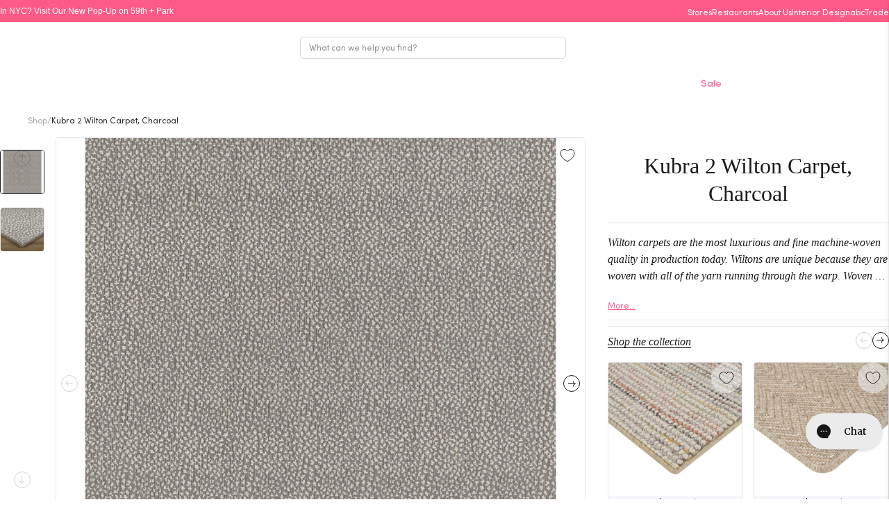

--- FILE ---
content_type: text/css
request_url: https://abchome.com/cdn/shop/t/254/assets/abcHome-styles.css?v=115774945079460757611767896011
body_size: 34071
content:
/** Shopify CDN: Minification failed

Line 6:151388 Unexpected "*"

**/
[show-on-init][show-on-init][show-on-init][show-on-init][show-on-init]{display:none}:root{--background:var(--c-white);--gutter:16px;--announcement-bar-height:32px;--header-height:134px;--verticalSpacing:5rem;--primary-font:Sofia Pro,sans-serif;--wrapperPadding:20px;--wrapperWidth:1440px;--vip-banner-height:32px;--c-black:#1b1b1b;--c-black-rgb:27,27,27;--c-off-black:#2b2b2b;--c-off-black-rgb:43,43,43;--c-white:#fff;--c-white-rgb:255,255,255;--c-gray:#606060;--c-gray-rgb:96,96,96;--c-light-gray:#d9d9d9;--c-light-gray-rgb:217,217,217;--c-light-gray-2:#dedede;--c-light-gray-2-rgb:222,222,222;--c-whitesmoke:#f5f7fa;--c-whitesmoke-rgb:245,247,250;--c-pink:#fe5a86;--c-pink-rgb:254,90,134;--c-dark-pink:#fe4173;--c-dark-pink-rgb:254,65,115;--c-lightpink:#fdf5f3;--c-lightpink-rgb:253,245,243;--c-violet:#8f88ee;--c-violet-rgb:143,136,238;--c-yellow:#efec96;--c-yellow-rgb:239,236,150;--c-violet-2:#6860cf;--c-violet-2-rgb:104,96,207;--spacing:4px;--spacing-2:0.4rem;--spacing-3:0.6rem;--spacing-4:0.8rem;--spacing-5:1rem;--spacing-6:1.2rem;--spacing-7:1.4rem;--spacing-8:1.6rem;--spacing-9:1.8rem;--spacing-10:2rem;--spacing-11:2.2rem;--spacing-12:2.4rem;--spacing-13:2.6rem;--spacing-14:2.8rem;--spacing-15:3rem;--spacing-16:3.2rem;--spacing-17:3.4rem;--spacing-18:3.6rem;--spacing-19:3.8rem;--spacing-20:4rem;--spacing-21:4.2rem;--spacing-22:4.4rem;--spacing-23:4.6rem;--spacing-24:4.8rem;--spacing-25:5rem;--spacing-26:5.2rem;--spacing-27:5.4rem;--spacing-28:5.6rem;--spacing-29:5.8rem;--spacing-30:6rem}@media (min-width:60em){:root{--wrapperPadding:64px}}@media (max-width:1024px){:root{--header-height:56px}}@media (max-width:768px){:root{--gutter:8px;--verticalSpacing:3.5rem}}.swiper-nav{--nav-btn-size:48px;--nav-icon-size:22px;transform-origin:center;color:#1b1b1b;z-index:2;background:none;padding:0;border:1px solid #1b1b1b;border-radius:50%;width:var(--nav-btn-size);height:var(--nav-btn-size);display:flex;align-items:center;justify-content:center;transition-property:background-color,color;transition-duration:.25s;transition-timing-function:ease}.swiper-nav--prev{transform:rotate(-180deg)}.swiper-nav:not(.swiper-button-disabled):hover{background-color:#1b1b1b;color:#1b1b1b}.swiper-nav:not(.swiper-button-disabled):hover svg{color:#fff}.swiper-nav.swiper-button-disabled{opacity:.2;cursor:default}.swiper-nav svg{width:var(--nav-icon-size);height:var(--nav-icon-size);display:block;transition:all .25s ease}@media (max-width:59.999em){.swiper-nav{--nav-btn-size:24px;--nav-icon-size:11px}}.swiper-nav--sm{--nav-btn-size:24px;--nav-icon-size:11px}.swiper-scroll__scrollbar{height:1px;background-color:rgba(27,27,27,.1)}html{scroll-behavior:smooth;font-size:20px}@media (max-width:1024px){html{font-size:16px}}main *{scroll-margin-top:calc(var(--header-height) + var(--announcement-bar-height))}main.topPadding{padding-top:calc(var(--header-height) + var(--announcement-bar-height))}body{transition:opacity .25s;font-size:.8rem}body.is-loading{opacity:.5}.inlineImg{vertical-align:top;transition:opacity .25s,filter .25s;max-width:100%}.inlineImg--responsive{width:100%}.inlineImg.lazyload{opacity:0;filter:blur(5px)}.inlineImg.lazyloaded{opacity:1;filter:blur(0)}.wrapper{margin-inline:auto;padding-inline:var(--wrapperPadding);max-width:var(--wrapperWidth)}@media (min-width:60em){.wrapper{display:grid;grid-template-columns:repeat(12,1fr);-moz-column-gap:32px;column-gap:32px}}svg[class^=icon-]{--size:1.2rem;vertical-align:middle;display:inline-block;font-size:var(--size);width:1em;height:1em}.sr-only{position:absolute;overflow:hidden;clip:rect(0 0 0 0);width:1px;height:1px;margin:-1px;padding:0;border:0}.sr-only:active,.sr-only:focus{position:static;overflow:visible;clip:auto;width:auto;height:auto;margin:0}.desktopOnly.desktopOnly.desktopOnly{display:block}.desktopOnly.desktopOnly.desktopOnly--ib{display:inline-block}.desktopOnly.desktopOnly.desktopOnly--fl{display:flex}@media (max-width:700px){.desktopOnly.desktopOnly.desktopOnly{display:none}}.mobileOnly{display:none}@media (max-width:700px){.mobileOnly{display:block}.mobileOnly--ib{display:inline-block}.mobileOnly--fl{display:flex}}.sectionModule{--section-padding:48px}@media (min-width:60em){.sectionModule{--section-padding:72px}}.sectionModule--paddingTopBottom{padding-block:var(--section-padding)}.sectionModule--paddingTop{padding-top:var(--section-padding)}.sectionModule--paddingBottom{padding-bottom:var(--section-padding)}.blockGrid__block,.product-badge,.sectionModule{color:var(--color-text);background:var(--color-bg)}.sectionModule--light-pink{--color-text:#1b1b1b;--color-bg:#fdf5f3;--color-bg-red:253;--color-bg-green:245;--color-bg-blue:243}.product-badge:is(.product-badge--sale),.sectionModule--pink{--color-text:#fff;--color-bg:#fe5a86;--color-bg-red:254;--color-bg-green:90;--color-bg-blue:134}.product-badge:is(.product-badge--percent-off){--color-text:#fe5a86;--color-bg:#fff;--color-bg-red:255;--color-bg-green:255;--color-bg-blue:255}.product-badge:is(.product-badge--new),.sectionModule--purple{--color-text:#fff;--color-bg:#8f88ee;--color-bg-red:143;--color-bg-green:136;--color-bg-blue:238}.sectionModule--yellow{--color-text:#1b1b1b;--color-bg:#efec96;--color-bg-red:239;--color-bg-green:236;--color-bg-blue:150}.blockGrid__block--dark,.imageWithProductTags__content--dark,.overlayMedia--dark,.sectionModule--dark{--color-text:#fff;--color-bg:#1b1b1b;--color-bg-red:27;--color-bg-green:27;--color-bg-blue:27}.blockGrid__block--light,.imageWithProductTags__content--light,.overlayMedia--light,.sectionModule--light{--color-text:#1b1b1b;--color-bg:#fff;--color-bg-red:255;--color-bg-green:255;--color-bg-blue:255}.blockGrid__blockButton,.centeredText__link--btn,.imageTextBlock__link.bttn,.textImageColumns__link.bttn{display:inline-flex;align-items:center;justify-content:center;text-align:center;border-radius:40px;padding:12px 24px;font:500 14px/20px var(--primary-font);color:var(--color-bg);background:var(--color-text);transition-property:background,color;transition-duration:.25s}@media (hover:hover){.blockGrid__blockButton:focus,.blockGrid__blockButton:hover,.centeredText__link--btn:focus,.centeredText__link--btn:hover,.imageTextBlock__link.bttn:focus,.imageTextBlock__link.bttn:hover,.textImageColumns__link.bttn:focus,.textImageColumns__link.bttn:hover{color:var(--color-text);background:var(--color-bg)}}.textLink{display:inline-block;padding-bottom:4px;border-bottom:1px solid;font:500 14px/20px var(--primary-font);color:currentColor;transition:color .25s;white-space:nowrap}.textLink--pink{color:#fe5a86}@media (hover:hover){[slideshow-theme=dark] .textLink--pink:focus,[slideshow-theme=dark] .textLink--pink:hover{color:#fff}[slideshow-theme=light] .textLink--pink:focus,[slideshow-theme=light] .textLink--pink:hover{color:#1b1b1b}}@media (hover:hover){.textLink:focus,.textLink:hover{color:var(--color-accent)}}@media (min-width:60em){.textLink{font-size:16px}.textLink--lg{font-size:20px}}.textUnderline{position:relative;display:inline-flex;font:500 14px/20px var(--primary-font);color:currentColor;transition:color .25s;white-space:nowrap}.textUnderline:after{content:"";position:absolute;background:currentColor;height:1px;bottom:2px;width:100%}@media (hover:hover){.textUnderline:focus,.textUnderline:hover{color:var(--color-accent)}.sectionModule--pink .textUnderline:focus,.sectionModule--pink .textUnderline:hover{color:#1b1b1b}}@font-face{font-family:Sofia Pro;src:url(SofiaPro-Regular.woff2?v=e271b6b800db488edc9dfc931cfd2266) format("woff2"),url(SofiaPro-Regular.woff2?v=e271b6b800db488edc9dfc931cfd2266) format("woff");font-weight:400;font-style:normal;font-display:swap}@font-face{font-family:Sofia Pro;src:url(SofiaPro-Medium.woff2?v=0af7b8ca3d4e6f538b5b3cbcfc2d4814) format("woff2"),url(SofiaPro-Medium.woff2?v=0af7b8ca3d4e6f538b5b3cbcfc2d4814) format("woff");font-weight:500;font-style:normal;font-display:swap}@font-face{font-family:Sofia Pro;src:url(SofiaPro-SemiBold.woff2?v=48c90c15b5f3fd999dfb7ef6d8acff5c) format("woff2"),url(SofiaPro-SemiBold.woff2?v=48c90c15b5f3fd999dfb7ef6d8acff5c) format("woff");font-weight:600;font-style:normal;font-display:swap}@font-face{font-family:Sofia Pro;src:url(SofiaPro-Bold.woff2?v=bf1a4182a05251f39d4994b638380530) format("woff2"),url(SofiaPro-Bold.woff2?v=bf1a4182a05251f39d4994b638380530) format("woff");font-weight:700;font-style:normal;font-display:swap}.customCheckbox{display:flex;color:inherit;align-items:center}.customCheckbox input[type=checkbox]{display:none;-webkit-appearance:none;-moz-appearance:none;appearance:none}.customCheckbox input[type=checkbox]:checked+.customCheckbox__visual{background-color:var(--color-accent);color:#fff}.customCheckbox__visual{display:flex;width:20px;height:20px;margin-right:12px;flex:0 0 auto;background-color:transparent;border:2px solid var(--color-accent);border-radius:4px;align-items:center;justify-content:center;padding:0;color:transparent}.customCheckbox__visual svg{width:12px;height:12px}.customCheckbox__text{display:inline-block;flex-shrink:0;flex-grow:1;text-align:left}.customCheckbox__text a{text-decoration:underline}.shopify-section-group-header-group{position:fixed;left:0;z-index:11;display:block;width:100%}.shopify-section-group-header-group.announcement-bar{top:0}.shopify-section-group-header-group.nav{top:var(--announcement-bar-height)}.vip-view .shopify-section-group-header-group.announcement-bar{top:var(--vip-banner-height)}.vip-view .shopify-section-group-header-group.announcement-bar:has(.announcementBar)+.nav{top:calc(var(--announcement-bar-height) + var(--vip-banner-height))}.vip-view .shopify-section-group-header-group.nav{top:var(--vip-banner-height)}.nav{--nav-color:var(--c-white);--nav-background:transparent;--nav-border-color:var(--c-light-gray);--nav-input-border-color:rgba(var(--c-white-rgb),.4);--nav-input-placeholder-color:rbga(var(--c-white-rgb,.6));--nav-icon-hit-box:40px;--nav-icon-size:24px;color:var(--nav-color);background:var(--nav-background);transition:color .15s,background .15s}@media (max-width:1024px){.nav{--nav-icon-size:20px}}.nav--light{--nav-color:var(--c-off-black);--nav-input-border-color:rgba(var(--c-off-black-rgb),0.40)}.nav.scrolled,.nav:has(.nav__burger[aria-expanded=true]),.nav:has(.nav__menuItem:hover),.nav:has(.nav__wrapper--white),.nav:has([header-dropdown].open),.nav:has([toggle-search][aria-expanded=true]),.nav:has(predictive-search[active]){--nav-color:var(--c-off-black);--nav-background:var(--c-white);--nav-input-border-color:rgba(var(--c-off-black-rgb),0.40);--nav-input-placeholder-color:rbga(var(--c-off-black-rgb,.6));border-bottom:1px solid var(--nav-border-color)}@media (hover:hover) and (min-width:1025px){.nav:not(:has(.nav__link[aria-expanded=true])) .nav__menuItem[header-dropdown]:hover.nav:not(:has(.nav__link[aria-expanded=true])) .nav__menuItem[header-dropdown]:hover.nav:not(:has(.nav__link[aria-expanded=true])) .nav__menuItem[header-dropdown]:hover.nav:not(:has(.nav__link[aria-expanded=true])) .nav__menuItem[header-dropdown]:hover>.nav__link{color:var(--c-violet)}.nav:not(:has(.nav__link[aria-expanded=true])) .nav__menuItem[header-dropdown]:hover.nav:not(:has(.nav__link[aria-expanded=true])) .nav__menuItem[header-dropdown]:hover.nav:not(:has(.nav__link[aria-expanded=true])) .nav__menuItem[header-dropdown]:hover.nav:not(:has(.nav__link[aria-expanded=true])) .nav__menuItem[header-dropdown]:hover>.nav__link:before{content:""}.nav:not(:has(.nav__link[aria-expanded=true])) .nav__menuItem[header-dropdown]:hover .headerDropdown{opacity:1;transform:translateY(0);pointer-events:all}}.nav:has(.nav__burger[aria-expanded=true]) .nav__btn--search,.nav:has(.nav__burger[aria-expanded=true]) .nav__icon{display:none}.nav__mask{background:rgba(var(--c-black-rgb),.3);position:fixed;top:calc(var(--header-height) + var(--announcement-bar-height));left:0;width:100%;bottom:0;z-index:1;opacity:0;visibility:hidden;pointer-events:none}.nav__content{position:relative;display:grid;align-items:center;grid-template-columns:repeat(3,1fr);grid-template-areas:"buttons logo icons";grid-gap:var(--spacing-4);width:100%;max-width:var(--max-width);height:74px;transition:border-color .25s;padding-inline:var(--spacing-16);margin:0 auto}@media (max-width:1024px){.nav__content{height:56px;padding-inline:var(--spacing-4)}}.scrolled .nav__main{border-top:1px solid var(--nav-border-color)}.nav__buttons{grid-area:buttons}@media (max-width:1024px){.nav__buttons{display:flex;align-items:center}}.nav__burger--open .icon-burger,.nav__burger .icon-close{display:none}.nav__btn,.nav__burger--open .icon-close{display:flex}.nav__btn{justify-content:center;align-items:center;width:var(--nav-icon-hit-box);height:var(--nav-icon-hit-box);transition:color .25s;color:var(--nav-color);background:none;border:none}@media (hover:hover){.nav__btn:focus,.nav__btn:hover{color:var(--c-violet)}}@media (min-width:1025px){.nav__btn{display:none}}.nav__btn svg{width:var(--nav-icon-size);height:var(--nav-icon-size);color:inherit}.nav__search{grid-area:search}@media (max-width:1024px){.nav__search{display:none}}.nav__logo{grid-area:logo}.nav__logoWrapper{margin:0;cursor:pointer;transition:color .25s}@media (hover:hover){.nav__logoWrapper:is(a):focus,.nav__logoWrapper:is(a):hover{color:var(--c-violet)}}.nav__logo svg{width:182px;height:58px;color:inherit}@media (max-width:1024px){.nav__logo svg{width:128px;height:40px}}.nav__icons{grid-area:icons}.nav__iconsList{list-style:none;padding:0;margin:0;display:flex;align-items:center;justify-content:flex-end}@media (min-width:1025px){.nav__iconsList{gap:var(--spacing)}}.nav__iconBtn{display:flex;justify-content:center;align-items:center;padding:0;width:var(--nav-icon-hit-box);height:var(--nav-icon-hit-box);color:var(--nav-color);transition:color .25s}@media (hover:hover){.nav__iconBtn:focus,.nav__iconBtn:hover{color:var(--c-violet)}}.nav__icon svg{width:var(--nav-icon-size);height:var(--nav-icon-size);color:inherit}@media (max-width:1024px){.nav__main{position:fixed;top:calc(var(--header-height) + var(--announcement-bar-height));left:0;z-index:12;bottom:0;max-height:100%;width:100%;display:none}}.nav__holder{display:flex}@media (max-width:1024px){.nav__holder{position:relative;background:var(--c-white);width:100%;height:100%;max-height:100%;max-width:500px;overflow:hidden;z-index:10;transform:translateX(-100%);flex-direction:column;justify-content:space-between}}.nav__desktop{width:100%}@media (max-width:1024px){.nav__desktop{display:none}}.nav__menu{list-style:none;display:flex;justify-content:center;gap:var(--spacing-6);padding-block:var(--spacing-4);margin:0}.nav__menuGroup{position:relative}.nav__trigger{background:none;border:0;cursor:pointer;position:absolute;top:0;right:-12px;display:flex;align-items:center;justify-content:center;height:100%;pointer-events:none;padding:0;margin:0}.nav__triggerIcon{margin-top:2px;opacity:0;transform-origin:50%;transition:opacity .2}.nav__trigger[aria-expanded=true] .nav__triggerIcon{transform:rotate(180deg)}.nav__trigger:focus-visible{pointer-events:auto;z-index:1}.nav__trigger:focus-visible .nav__triggerIcon{opacity:1}.nav__trigger svg{width:10px;height:10px}.nav__link{position:relative;font:400 15px/20px Sofia Pro,sans-serif;text-align:center;white-space:nowrap;transition:color .25s;color:var(--nav-color);background:none;border:none;padding:0}.nav__link[aria-expanded=true]{color:var(--c-violet)}@media (hover:hover){.nav__link:focus,.nav__link:hover{color:var(--c-violet)}}@media (min-width:1025px){.nav__link:before{content:none;position:absolute;left:-20px;right:-20px;top:-10px;height:60px}}@media (min-width:1025px) and (hover:hover){.nav__link:focus:before,.nav__link:hover:before{content:""}}body:is(.has-slideout,.has-dialog){overflow:hidden}.slideout{--flyout-width:100vw;position:fixed;top:0;right:0;bottom:0;z-index:var(--z-index-flyouts);display:flex;width:var(--flyout-width);background-color:var(--color-drawer-bg);color:var(--color-drawer-text);transform:translateX(100%)}@media (min-width:38em){.slideout{--flyout-width:480px}}.slideout--opened{right:0}.slideout__mask{z-index:var(--z-index-drawer-overlay);position:fixed;top:0;right:0;bottom:0;left:0;opacity:0;background-color:rgba(27,27,27,.6);display:none}.slideoutItemListing{--image-size:80px}@media (min-width:38em){.slideoutItemListing{--image-size:96px}}.slideoutItemListing--hidden a{cursor:default}.slideoutItemListing--hide-qty .slideoutItemListing__quantity{opacity:0;pointer-events:none}.slideoutItemListing__content{display:grid;grid-template-columns:var(--image-size) 1fr;grid-template-areas:"image details" "image actions";-moz-column-gap:var(--spacing-4);column-gap:var(--spacing-4)}@media (min-width:38em){.slideoutItemListing__content{-moz-column-gap:var(--spacing-5);column-gap:var(--spacing-5)}}.slideoutItemListing__image{grid-area:image;width:var(--image-size);height:var(--image-size);flex-shrink:0;overflow:hidden;aspect-ratio:1}.slideoutItemListing__image .placeholder{padding-top:100%}.slideoutItemListing__image img{width:100%;height:auto;-o-object-fit:cover;object-fit:cover}.slideoutItemListing__details{grid-area:details;display:grid;grid-template-columns:1fr auto;grid-template-areas:"title price" "description description";gap:4px;align-items:start}.slideoutItemListing__details a{color:var(--color-drawer-text)}.slideoutItemListing__badges{margin-block-end:8px}.slideoutItemListing__name{grid-area:title;font:400 12px/16px var(--primary-font);margin:0}@media (min-width:38em){.slideoutItemListing__name{font-size:14px;line-height:20px}}.slideoutItemListing__value{grid-area:price}.slideoutItemListing .price-value__compare,.slideoutItemListing .price-value__current{font-size:var(--font-size-body-small)}@media (min-width:38em){.slideoutItemListing .price-value__compare,.slideoutItemListing .price-value__current{font-size:var(--font-size-body-base)}}.slideoutItemListing .price-value__compare{opacity:.5;color:var(--c-black)}.slideoutItemListing .price-value__compare~.price-value__current{color:var(--c-pink)}.slideoutItemListing__description{grid-area:description}.slideoutItemListing__leadTime{font-family:var(--primary-font)}.slideoutItemListing__variantInfo{display:flex;flex-direction:column;gap:8px;list-style:none;padding:0;margin:0 0 16px;line-height:1.67}.slideoutItemListing__item{display:flex;align-items:center}.slideoutItemListing__item :first-child{flex-grow:1}.slideoutItemListing__actions{grid-area:actions;display:flex;align-items:flex-end;justify-content:space-between;width:100%}.slideoutItemListing__quantity{display:flex;justify-content:space-between;align-items:center;width:76px;height:32px;border:1px solid var(--color-drawer-border);border-radius:32px}.product-form__quantityButton,.slideoutItemListing__quantityButton{--icon-size:7.5px;position:relative;background-color:transparent;width:36px;height:32px;display:flex;justify-content:center;align-items:center;cursor:pointer;color:var(--color-drawer-icon);transition:color .15s ease-in-out;border:0}.product-form__quantityButton:disabled:after,.product-form__quantityButton:disabled:before,.slideoutItemListing__quantityButton:disabled:after,.slideoutItemListing__quantityButton:disabled:before{background-color:#dedede}@media (hover:hover){.product-form__quantityButton:focus,.product-form__quantityButton:hover,.slideoutItemListing__quantityButton:focus,.slideoutItemListing__quantityButton:hover{color:var(--color-drawer-icon-darker)}}.product-form__quantityButton:after,.product-form__quantityButton:before,.slideoutItemListing__quantityButton:after,.slideoutItemListing__quantityButton:before{display:block;position:absolute;transform:translate(-50%,-50%);top:50%;left:50%;background-color:#1b1b1b}.product-form__quantityButton:before,.slideoutItemListing__quantityButton:before{content:"";width:var(--icon-size);height:1.5px}.product-form__quantityButton--add:after,.slideoutItemListing__quantityButton--add:after{content:"";width:1.5px;height:var(--icon-size)}.slideoutItemListing__actionLink{display:inline;background:transparent;border:0;text-decoration:underline;font-size:inherit;line-height:inherit;padding:0}.quick-cart__trigger{background:none;border:0}.sideCart [disable-when-empty]{transition:.25s cubic-bezier(.55,0,.1,1)}.sideCart [disable-when-empty][disable-when-empty=""]{opacity:1}.sideCart [disable-when-empty][disable-when-empty=disabled]{opacity:0;pointer-events:none}.sideCart .bttn{font:600 14px/20px var(--primary-font);letter-spacing:unset;padding:14px 20px;transition:background-color .25s ease}@media (min-width:38em){.sideCart .bttn{font-size:16px}}.sideCart__inner{width:100%;display:flex;flex-direction:column}.sideCart__header{position:relative;display:flex;height:52px;margin:0;padding:16px 0 16px 20px;align-items:center;justify-content:space-between;border-bottom:1px solid var(--color-drawer-border);flex:0 0 auto}.sideCart__title{margin:0;font:600 12px/16px var(--primary-font)}@media (min-width:38em){.sideCart__title{font-size:14px;line-height:20px}}.sideCart__closeButton{display:inline-flex;padding:16px 20px;border:0;background:transparent;align-items:center;justify-content:space-around}.sideCart__closeButton svg{margin:auto;color:var(--color-drawer-text);transition:opacity .25s ease-in-out}@media (hover:hover){.sideCart__closeButton svg:focus,.sideCart__closeButton svg:hover{opacity:.5}}.sideCart__gwp{padding:16px 20px;flex:0 0 auto}.sideCart__items{display:grid;padding:16px 20px;flex:1;overflow-y:scroll;font-size:var(--font-size-body-extra-small);line-height:1.6;gap:32px;grid-template-rows:none;grid-auto-rows:min-content}@media (min-width:38em){.sideCart__items{font-size:var(--font-size-body-small);line-height:1.67}}.sideCart__items--empty{grid-template-rows:unset;grid-auto-rows:unset}.sideCart__items--scrolling{border-top:1px solid var(--color-drawer-border)}.sideCart__emptyState{align-self:center}.sideCart__upsell{padding:16px 20px 20px;background-color:#fff5f3;overflow:hidden}.sideCart__giftNote,.sideCart__upsell{border-top:1px solid var(--color-drawer-border);flex:0 0 auto}.sideCart__giftNote--hasNote .sideCart__giftNoteTriggerCheck{display:inline-flex}.sideCart__giftNote--hasNote .sideCart__giftNoteTriggerIcon{display:none}.sideCart__giftNote--hasNote .sideCart__giftNoteTriggerEdit{display:inline}.sideCart__giftNoteTrigger{display:flex;width:100%;padding:12px 20px;background-color:transparent;border:0;align-items:center;justify-content:space-between;font:400 12px/16px var(--primary-font)}@media (min-width:38em){.sideCart__giftNoteTrigger{font-size:14px;line-height:20px}}.sideCart__giftNoteTriggerCheck{display:none;width:20px;height:20px;align-items:center;justify-content:center;border-radius:50%;background-color:#fff5f3;color:var(--color-accent);margin-right:8px}.sideCart__giftNoteTriggerCheck svg{width:12px;height:12px}.sideCart__giftNoteTriggerIcon{stroke-width:1.5px;color:var(--color-accent)}.sideCart__giftNoteTriggerEdit{display:none;font:400 10px/16px var(--font-body);text-decoration:underline}@media (min-width:960px){.sideCart__giftNoteTriggerEdit{font-size:12px;line-height:20px}}.sideCart__footer{border-top:1px solid var(--color-drawer-border);padding:16px 20px 20px;font-size:var(--font-size-body-small);flex:0 0 auto;display:flex;flex-direction:column;gap:12px}@media (min-width:960px){.sideCart__footer{gap:16px}}.sideCart__checkoutButton{margin-top:16px}.sideCart__totalLabel{margin-left:.5ch}.sideCart__footerNote{text-align:center;margin:0}.sideCart__footerNote a{color:inherit;text-decoration:underline}.emptyState{color:var(--color-drawer-text);margin-top:calc(var(--drawer-header-height)*-1);margin-bottom:var(--spacing-medium);text-align:center}.emptyState__icon{position:relative;display:inline-flex;width:28px;height:28px;align-items:center;justify-content:space-around}.emptyState__iconIndicator{z-index:10;width:16px;height:16px;background-color:var(--color-header-text);color:var(--color-header-bg);border-radius:16px;position:absolute;top:4px;right:-1px;font-size:9px;font-family:var(--primary-font);letter-spacing:0;line-height:1;pointer-events:none;box-shadow:0 0 0 2px var(--color-header-bg);background-color:var(--color-accent)}.emptyState__iconCount,.emptyState__iconIndicator{display:flex;align-items:center;justify-content:center}.emptyState__iconCount{width:28px;height:28px;border-radius:100%;background-color:transparent;transition:background-color .25s;line-height:0}.emptyState__heading{font:400 16px/20px var(--primary-font);margin-top:20px;margin-bottom:12px}@media (min-width:38em){.emptyState__heading{font-size:20px;line-height:24px}}.emptyState__content{margin-bottom:16px}.emptyState__continueButton.bttn{--color-primary-button-bg:#1b1b1b;--color-primary-button-border:#1b1b1b;--color-primary-button-active-bg:#4e4e4e;border:0}.gwp p{margin:0 0 8px;font-size:var(--font-size-body-extra-small);line-height:1.6}@media (min-width:38em){.gwp p{font-size:var(--font-size-body-small)}}.gwp__bar{display:grid;height:8px;border-radius:4px;color:var(--color-accent);align-items:stretch;grid-template-areas:"bar"}.gwp__bar:after{content:"";opacity:.1}.gwp__bar:after,.gwp__progress{display:flex;background-color:currentColor;grid-area:bar;border-radius:inherit}.gwp__progress{transition:width .4s ease-out}.upsellCarousel__header{display:flex;justify-content:space-between;margin-bottom:16px}.upsellCarousel [upsell-entry].swiper-slide{margin-right:8px}.upsellCarousel__title{font:600 12px/16px var(--primary-font);margin:0}@media (min-width:38em){.upsellCarousel__title{font-size:14px;line-height:20px}}.upsellCarousel__nav{display:flex;align-items:center;gap:var(--spacing-5)}.upsellCarousel__nav .symbol-arrow-right{color:#1b1b1b}.upsellCarousel__navButton{display:block;width:20px;height:20px;border:0;background:transparent;padding:0}.upsellCarousel__navButton.swiper-button-disabled{opacity:.3}.upsellCarousel__navButton svg{width:100%;height:100%}.upsellCarousel__navButton--prev{transform:scaleX(-1)}.upsellCarousel__carousel{overflow:visible}.upsellCarousel__slide{max-width:calc(100% - 20px);height:auto}.upsellTile{--gutter-x:12px;--padding-y:var(--gutter-x);--height:104px;--border-size:1px;position:relative;display:flex;background-color:var(--color-drawer-bg);border:var(--border-size) solid var(--color-drawer-border);padding-right:var(--gutter-x);-moz-column-gap:var(--gutter-x);column-gap:var(--gutter-x);height:calc(var(--height) + var(--border-size)*2)}.upsellTile.tooltipOpen .upsellTile__tooltip{opacity:1;transform:translateY(0);pointer-events:all}@media (min-width:38em){.upsellTile{--gutter-x:16px;--height:120px}}.upsellTile__imageContainer{flex-shrink:1;aspect-ratio:1;width:var(--height);height:var(--height)}.upsellTile__img{-o-object-fit:cover;object-fit:cover;width:100%;height:100%}.upsellTile__img--loading{filter:blur(4px)}.upsellTile__content{--gutter-y:8px;display:grid;gap:var(--gutter-y) var(--gutter-x);flex:1;flex-basis:calc(100% - var(--height) - var(--gutter-x));max-width:calc(100% - var(--height) - var(--gutter-x));grid-template-areas:"description description" "options cta";grid-template-columns:1fr auto}@media (min-width:38em){.upsellTile__content{grid-template-areas:"description cta" "options cta";grid-template-columns:calc(100% - 84px - var(--gutter-x)) auto}.upsellTile__content--noVariants{grid-template-areas:"description cta"}.upsellTile__content--noVariants .upsellTile__productDetails{padding-top:var(--padding-y);padding-bottom:var(--padding-y)}}.upsellTile__productDetails{display:flex;flex-direction:column;grid-area:description;justify-content:center;padding-top:var(--padding-y)}.upsellTile__productDetails :last-child{margin-bottom:0}.upsellTile__productTitle{display:block;margin:0 0 var(--gutter-y);font:400 12px/16px var(--primary-font)}@media (min-width:38em){.upsellTile__productTitle{font-size:14px;line-height:20px;white-space:nowrap;max-width:100%;overflow:hidden;text-overflow:ellipsis}}.upsellTile__productValue{margin:0 0 var(--gutter-y);display:block;line-height:1;font:400 12px/16px var(--font-body)}@media (min-width:38em){.upsellTile__productValue{font-size:14px;line-height:20px}}.upsellTile__productValue .price-value__compare{opacity:.5}.upsellTile__options{grid-area:options;position:relative;margin-bottom:var(--padding-y);width:100px;height:32px;border:1px solid var(--color-drawer-border);border-radius:32px}.upsellTile__options svg{position:absolute;top:50%;right:14.5px;transform:translateY(-50%);width:10px;height:6px}.upsellTile__optionsInput{position:relative;width:100%;height:100%;font-size:10px;line-height:16px;-webkit-appearance:none;-moz-appearance:none;appearance:none;border:none;background:none;z-index:1;padding:6px 32px 6px 10px;text-overflow:ellipsis}@media (min-width:38em){.upsellTile__optionsInput{font-size:12px;line-height:20px}}.upsellTile__cta{grid-area:cta;display:flex;justify-content:flex-end;align-items:center}.swiper-slide .upsellTile__cta{padding-bottom:var(--padding-y)}@media (min-width:38em){.swiper-slide .upsellTile__cta{padding-top:var(--padding-y)}}.swiper-slide .upsellTile__cta button.bttn{height:32px}@media (min-width:38em){.swiper-slide .upsellTile__cta button.bttn{height:48px}}.upsellTile__cta button.bttn.bttn--secondary,.upsellTile__cta label.bttn.bttn--secondary{cursor:pointer;padding:10px 16px;height:40px;white-space:nowrap;border-radius:40px;color:var(--color-accent)}@media (min-width:38em){.upsellTile__cta button.bttn.bttn--secondary,.upsellTile__cta label.bttn.bttn--secondary{padding:10px 20px}}.upsellTile__cta button.bttn.bttn--secondary,.upsellTile__cta label.bttn.bttn--secondary,.upsellTile__cta label.bttn.bttn--secondary.upsellTile__cta button.bttn.bttn--secondary{font-weight:600}@media (hover:hover){.upsellTile__cta button.bttn.bttn--secondary:focus,.upsellTile__cta button.bttn.bttn--secondary:hover,.upsellTile__cta label.bttn.bttn--secondary.upsellTile__cta button.bttn.bttn--secondary:focus,.upsellTile__cta label.bttn.bttn--secondary.upsellTile__cta button.bttn.bttn--secondary:hover,.upsellTile__cta label.bttn.bttn--secondary:focus,.upsellTile__cta label.bttn.bttn--secondary:hover{background-color:#fff5f3;color:var(--color-accent);border-color:#fbe0e7}}.upsellTile__tooltip{--icon-size:16px;position:absolute;opacity:0;transform:translateY(25px);transition:.55s cubic-bezier(.55,0,.1,1);transition-property:transform,opacity;pointer-events:none;z-index:2;right:-1px;left:-1px;bottom:-1px}.upsellTile__tooltipInner{position:relative;display:block;border-radius:4px;border:1px solid var(--c-light-gray);background:#fcfcfc;padding:var(--spacing-4)}.upsellTile__tooltipClose{position:absolute;top:16px;right:16px;padding:0;margin:0;background:none;border:none}.upsellTile__tooltipClose svg{color:var(--c-off-black);height:var(--icon-size);width:var(--icon-size)}.upsellTile__tooltipHeading{margin:0 calc(var(--spacing-4) + var(--icon-size)) var(--spacing-4) 0}#main-content .upsellTile__tooltipHeading{font:400 16px/24px var(--font-body)!important}.upsellTile__tooltipDetails{list-style:none;margin:0;padding:0;flex-direction:column;font:400 12px/20px var(--font-body)}.upsellTile__tooltipDetails,.upsellTile__tooltipItem{display:flex;gap:var(--spacing-2)}.upsellTile__tooltipItem svg{--icon-size:16px;color:var(--c-pink);width:var(--icon-size);height:var(--icon-size);margin-top:2px}.upsellTile__more{font:400 12px/16px var(--font-body);color:var(--c-pink);text-decoration:underline;background:none;border:none;text-align:left;padding:0;margin:0;pointer-events:all}.upsellTile__toggleSwitch.bttn.bttn--secondary{border-color:var(--c-dark-pink)}.upsellTile__toggleSwitch.bttn.bttn--secondary input{display:none}.upsellTile__toggleSwitch.bttn.bttn--secondary:after{content:"+ Add"}.upsellTile__toggleSwitch.bttn.bttn--secondary:has(input:checked){border-color:#fbe0e7;background-color:#fff5f3}.upsellTile__toggleSwitch.bttn.bttn--secondary:has(input:checked):after{content:"Remove"}.giftNoteForm{padding:16px 20px;background-color:var(--color-drawer-bg);border-top:1px solid var(--color-drawer-border);transform:translateY(100%);z-index:2}.giftNoteForm,.giftNoteForm__mask{position:absolute;bottom:0;left:0;right:0}.giftNoteForm__mask{z-index:1;top:0;opacity:0;background-color:var(--color-bg-overlay);display:none}.giftNoteForm__header{display:flex;align-items:center;justify-content:space-between;margin-bottom:16px}.giftNoteForm__title{margin:0;font:600 12px/16px var(--primary-font)}@media (min-width:38em){.giftNoteForm__title{font-size:14px;line-height:20px}}.giftNoteForm__closeButton{display:inline-flex;padding:calc(var(--spacing-medium)/2);border:0;background:transparent;align-items:center;justify-content:space-around}.giftNoteForm__closeButton svg{margin:auto;color:var(--color-drawer-text);transition:opacity .25s ease-in-out}.giftNoteForm__content :last-child{margin-bottom:0}.giftNoteForm__textarea{display:block;padding:12px;border-radius:0;font:400 10px/16px var(--font-body)}.giftNoteForm__textarea:focus{border-radius:unset}@media (min-width:38em){.giftNoteForm__textarea{font-size:12px;line-height:20px}}.giftNoteForm__actions{margin-top:20px}.price-value{display:inline-flex;align-items:center;justify-content:flex-start;gap:8px}.price-value--has-sale .price-value__current,.price-value--has-sale .price-value__lowest{color:var(--color-accent)}.price-value__compare:empty{display:none}.share-widget{--padding-x:24px;--padding-y:10px;display:inline-flex;width:86px;align-items:center;color:#1b1b1b;border:1px solid;border-radius:40px;padding:var(--padding-y) var(--padding-x);background:#efd5d2;overflow:hidden;gap:8px}.share-widget__toggle{background:none;border:0;color:currentColor;margin:calc(var(--padding-y)*-1) calc(var(--padding-x)*-1);padding:inherit;font:500 14px/20px var(--primary-font);transition:.25s cubic-bezier(.55,0,.1,1);transition-property:color,background-color}@media (hover:hover){.share-widget__toggle:focus,.share-widget__toggle:hover{background-color:#1b1b1b;color:#fff}}.share-widget__options{display:flex;align-items:center;gap:12px}.share-widget__link{--icon-size:16px;display:block;border:0;padding:0;background:none;color:#1b1b1b;transition:color .25s;width:var(--icon-size);height:var(--icon-size)}@media (hover:hover){.share-widget__link:focus,.share-widget__link:hover{color:var(--color-accent)}}.share-widget__icon{width:inherit;height:inherit;color:inherit}.product-gallery{display:flex;flex-direction:column-reverse;margin-left:-20px;width:calc(100% + 40px);transition:opacity .25s}.product-gallery--idle{opacity:0}.product-gallery--hideDimensionShot .cylindo__container--dimension,.product-gallery--hideDimensionShot .swiper-slide--dimension{display:none}.product-gallery__main>.swiper:after{content:"";display:block;position:absolute;top:0;left:0;right:0;bottom:0;z-index:5;background-color:#f6f7fa;background-repeat:no-repeat;background-position:50%;background-size:64px;pointer-events:none;opacity:0;transition:opacity .25s cubic-bezier(.22,1,.36,1)}.product-gallery--cylindoLoading .product-gallery__main>.swiper:after{opacity:1;background-image:url(loader.svg?v=49023cf50e1b311ba44a6196b4abf8e5)}@media (min-width:60em){.product-gallery{flex-direction:row;grid-column:span 8;width:auto;margin-left:0;align-self:start;position:sticky;top:216px}}.product-gallery .customizeSelection{width:204px;position:absolute;top:16px;left:16px;z-index:1;pointer-events:none}.product-gallery__card,.product-gallery cylindo-viewer{border:1px solid #e5e5e5;background-color:#f5f7fa;border-radius:4px;overflow:hidden;transition:border .3s ease;aspect-ratio:1;width:100%}.product-gallery__card--imageLoading{transition:.5s cubic-bezier(.55,0,.1,1);transition-property:filter;filter:blur(4px)}.product-gallery__thumbs{flex-shrink:0;position:relative;padding-block:32px}@media (hover:hover){.product-gallery__thumbs .product-gallery__card:focus,.product-gallery__thumbs .product-gallery__card:hover{border-color:#1b1b1b}}.product-gallery__thumbs .product-gallery__card--360{background-color:#2e2e2e;color:var(--c-white);border:none;display:flex;width:100%;max-width:64px;aspect-ratio:1;align-items:center;justify-content:center;transition:background-color .25s ease}@media (hover:hover){.product-gallery__thumbs .product-gallery__card--360:focus,.product-gallery__thumbs .product-gallery__card--360:hover{background-color:#fe5a86}}.product-gallery__thumbs .product-gallery__card--360 svg{width:32px;height:32px}@media (max-width:59.999em){.product-gallery__thumbs .product-gallery__card--360 svg{margin:9px}}.product-gallery__thumbs .swiper{padding-inline:12px;height:100%}.product-gallery__thumbs .swiper-slide{max-width:64px;width:100%}@media (min-width:60em){.product-gallery__thumbs{width:64px;max-height:488px;position:sticky;top:216px}.product-gallery__thumbs .swiper{padding-inline:0}}.product-gallery__thumbs .swiper-slide{cursor:pointer;width:auto}.product-gallery__thumbs .swiper-slide--dimension{max-width:64px;width:100%}.product-gallery__thumbs .swiper-slide img{width:48px;height:100%;-o-object-fit:cover;object-fit:cover;display:block}@media (min-width:60em){.product-gallery__thumbs .swiper-slide img{width:64px}}.product-gallery__thumbs .swiper-nav{position:absolute;left:50%;display:none}@media (min-width:60em){.product-gallery__thumbs .swiper-nav{display:flex}}.product-gallery__thumbs .swiper-nav--prev{top:0;transform:translateX(-50%) rotate(-90deg)}.product-gallery__thumbs .swiper-nav--next{bottom:0;transform:translateX(-50%) rotate(90deg)}.product-gallery__thumbs .swiper{max-height:100%}.product-gallery__thumbs .swiper-slide-thumb-active .product-gallery__card{border-color:#1b1b1b}.product-gallery__main{position:relative}@media (max-width:59.999em){.product-gallery__main{background-color:#f5f7fa;border-block:1px solid #e5e5e5}.product-gallery__main .product-gallery__card{border:0}}@media (min-width:60em){.product-gallery__main{margin-left:16px;width:calc(100% - 80px)}}.product-gallery__main .swiper-slide{display:flex;justify-content:center;align-items:center}.product-gallery__main .swiper-slide:not(.swiper-slide-zoomed){cursor:zoom-in}.product-gallery__main .swiper-slide img,.product-gallery__main .swiper-slide video{display:block;width:100%;-o-object-fit:cover;object-fit:cover}.product-gallery__blocks{margin-top:16px}.product-gallery__sale-banner{position:relative;padding:16px 25px;background:var(--background);color:var(--color);text-align:center}.product-gallery__sale-banner-overline{font:italic 400 14px/22px var(--font-body)}.product-gallery__sale-banner-heading{margin-block:4px 11px;font:400 27px/1 var(--font-body)}#main-content .product-gallery__sale-banner-heading{font-family:var(--font-body)!important}.product-gallery__sale-banner .saleTiers__tier{font-size:13px;line-height:22px;letter-spacing:.56px}.product-options__header{grid-column:span var(--col-count);text-align:center;width:100%}.product-options__headerTitle{font:400 14px/142.857% var(--font-body);margin:0}.product-options__headerLead{font:400 12px/166.667% var(--primary-font);color:var(--color-accent);margin-top:0;margin-bottom:4px}.product-options__header hr{margin-top:0;margin-bottom:12px}[accordion-trigger] .product-options__option{display:flex;flex-direction:column}.product-options__option-selected{opacity:.5}.product-options .fieldset[accordion]:last-of-type{border:none}.product-options__option-group{padding:0;border:0}.product-options__option-group:last-of-type{border-bottom:none}.product-options__option-group-step{background-color:var(--c-off-black);font:600 14px/114.286% var(--primary-font);border-radius:50%;aspect-ratio:1;width:32px;height:32px;display:inline-flex;text-align:center;align-items:center;justify-content:center;color:var(--c-white)}.product-options__option-group-header{--button-color:var(--c-off-black);display:flex;gap:12px;font:500 12px/133.33% var(--primary-font)}[accordion] .product-options__option-group-header[accordion-trigger]{padding-top:0;padding-bottom:0}.product-options__option-group-header:not([accordion-trigger]){margin-bottom:var(--spacing-2)}.product-options__option-group-header svg{--color-icon:var(--c-off-black);width:24px;height:24px}@media (min-width:60em){.product-options__option-group-header{font-size:12px}}.product-options__option-group-legend{display:inline-block}[accordion-trigger] .product-options__option-group-legend{flex:1;display:flex;flex-direction:column}.product-options__option-group-legend-value{opacity:.5}.product-options__option-values[accordion-content]{position:relative}.accordion--open .product-options__option-values[accordion-content]{padding-top:var(--spacing-4)}.product-options__option-divider{border:0;background:var(--color-border);height:1px;width:100%;margin-block:20px;transition:opacity .05s}[aria-hidden=true] .product-options__option-divider{opacity:0}.product-options__option-scroll{--max-height:306px;max-height:var(--max-height);overflow-y:auto;padding-inline:var(--spacing-2)}.product-options__option-scroll::-webkit-scrollbar{-webkit-appearance:none;-moz-appearance:none;width:7px}.product-options__option-scroll::-webkit-scrollbar-thumb{border-radius:4px;background-color:var(--c-off-black);--webkit-box-shadow:0 0 1px hsla(0,0%,100%,0.5)}.product-options__option-scroll::-webkit-scrollbar-track{background-color:rgba(0,0,0,.1);border-radius:4px}.product-options__option-scroll:not(.scrolled):after{content:"";position:absolute;width:100%;height:50px;bottom:0;pointer-events:none;left:0;z-index:2;background:linear-gradient(0deg,#fff,hsla(0,0%,100%,0));transition:.25s cubic-bezier(.22,1,.36,1);transition-property:transform,opacity;transition-duration:.55s}.product-options__option-flex{display:flex;flex-wrap:wrap;gap:8px}.product-options__option-flex .product-options__option-value{display:flex}.product-options__option-grid{display:grid;grid-template-columns:repeat(var(--col-count),1fr);gap:12px}.product-options__option-input{display:none;-webkit-appearance:none;-moz-appearance:none;appearance:none}.product-options__option-input:checked+label{border-color:var(--c-black)}.product-options__option-label{font:400 10px/16px Sofia Pro,sans-serif;color:var(--c-off-black);background:#fcfcfc;text-align:center;border-radius:4px;border:1px solid var(--c-light-gray);padding:12px;white-space:nowrap}@media (min-width:60em){.product-options__option-label{font-size:12px}}.product-tabs{position:relative;background-color:#efd5d2;margin-block:64px;grid-column:span 12;margin-left:calc(var(--wrapperPadding)*-1);width:calc(100% + var(--wrapperPadding)*2)}@media (min-width:60em){.product-tabs{padding:64px;border-radius:8px;margin-left:auto;width:100%}}@media (max-width:59.999em){.product-details .product-tabs.wrapper{margin-inline:0}}.product-tabs__header{display:flex;gap:32px;border-bottom:1px solid #1b1b1b;padding-block:32px var(--wrapperPadding);padding-inline:var(--wrapperPadding);overflow-x:auto;grid-column:span 12;justify-content:space-between;scrollbar-width:none}.product-tabs__header::-webkit-scrollbar{display:none}@media (min-width:60em){.product-tabs__header{padding:0 118px 32px 0}}.product-tabs__body{padding:var(--wrapperPadding);grid-column:span 12}@media (min-width:60em){.product-tabs__body{padding:32px 0 0}}.product-tabs__tablist{display:flex;gap:inherit}.product-tabs__trigger{display:inline-flex;align-items:center;border:0;background:none;padding:0;text-transform:uppercase;font-family:Sofia Pro,sans-serif;font-size:12px;letter-spacing:1px;opacity:.5;white-space:nowrap;color:#1b1b1b}.product-tabs__trigger.is-active{opacity:1}.product-tabs__content--description-details{--horizontal-gap:80px;gap:32px var(--horizontal-gap)}[tabs] .product-tabs__content--description-details.is-active{display:flex}@media (max-width:59.999em){.product-tabs__content--description-details{flex-direction:column}}@media (min-width:60em){.product-tabs__content-column{flex:1 0 calc(50% - var(--horizontal-gap))}}.product-tabs__content-column--description{font-size:16px;line-height:1.5;font-family:var(--font-body)}.product-tabs__content-column--description[truncate] [truncate-text].truncated{overflow:hidden;display:-webkit-box;-webkit-box-orient:vertical;-webkit-line-clamp:var(--truncated-line-count,10);line-clamp:var(--truncated-line-count,10)}.product-tabs__content-column--description[truncate] [truncate-text]>:last-child{margin-bottom:0}.product-tabs__content-column--description[truncate] [truncate-btn]{margin-top:16px;padding:10px 24px;border-radius:40px;border:1px solid #1b1b1b}@media (min-width:60em){.product-tabs__content-column--description{font-size:20px}}.product-tabs__content-column--description>:first-child,.product-tabs__content-column--description>:last-child{margin-block:0}.product-tabs .shipping-and-returns{display:grid;grid-template-columns:100%;gap:0}.product-tabs .shipping-and-returns h3{margin-top:0}@media (min-width:60em){.product-tabs .shipping-and-returns{grid-template-columns:60% 30%;gap:10%}}.product-tabs__share{flex-shrink:0}.product-tabs__share--mobile{margin-top:32px}@media (min-width:60em){.product-tabs__share--mobile{display:none}}.product-tabs__share--desktop{position:absolute;margin-top:12px;top:64px;right:64px;gap:46px;flex-direction:row-reverse;transform:translateY(-50%)}@media (max-width:59.999em){.product-tabs__share--desktop{display:none}}[tabs] [tab-content]{display:none}[tabs] .is-active{display:block}.shipping-estimator__field{margin-bottom:8px;position:relative}.shipping-estimator__field select{-webkit-appearance:none;-moz-appearance:none;appearance:none}.shipping-estimator__field svg{position:absolute;top:50%;transform:translateY(-50%);right:16px}.shipping-estimator__estimate p{margin:16px 0 0;border:1px solid rgba(27,27,27,.1);padding:16px;border-radius:4px}.shipping-estimator__estimate p.shipping-estimator__error{color:#fe5a86;font-weight:700}.content-swiper--recommended{display:none}.content-swiper--loaded{display:block}.content-swiper--simple{padding:0}.product-metas .content-swiper--simple .swiper-slide:last-child>*{margin-right:0}.content-swiper--simple .product-card__swatches{display:none}.content-swiper--simple .product-card__title{margin-block:8px;font-size:14px}.content-swiper--simple .product-card__price{font-size:12px}.content-swiper--simple .product-card__details{margin-bottom:16px}.content-swiper--pink{background-color:#fdf5f3}.content-swiper__subtitle{font-family:var(--font-body);font-size:16px;font-style:italic;margin-top:0}.content-swiper__subtitle--link{border-bottom:1px solid;transition:color .3s ease}@media (hover:hover){.content-swiper__subtitle--link:focus,.content-swiper__subtitle--link:hover{color:#fe5a86}}.content-swiper__subtitle--pink{color:#fe5a86}@media (min-width:60em){.content-swiper__subtitle{font-size:20px}}.content-swiper--simple .content-swiper__subtitle{font-size:16px}.content-swiper__header{grid-column:span 12;border-bottom:1px solid #1b1b1b;margin-bottom:32px;display:flex;justify-content:space-between;align-items:flex-end}.content-swiper--simple .content-swiper__header{border:none;margin-bottom:16px}.content-swiper__nav{display:flex;gap:8px;margin-bottom:16px;padding-bottom:8px}@media (min-width:60em){.content-swiper__nav{gap:16px}}.content-swiper--simple .content-swiper__nav{margin-bottom:3px;padding-bottom:0;gap:8px}.content-swiper .swiper-slide{width:auto;height:auto;display:flex}.content-swiper .swiper-scroll{position:relative;margin-top:32px}.content-swiper .swiper-scroll__scrollbar{grid-column:span 12}#main-content .content-swiper h1,#main-content .content-swiper h2,#main-content .content-swiper h3,#main-content .content-swiper h4{font-family:var(--font-body)!important}#main-content .content-swiper h2{font-size:28px}@media (min-width:60em){#main-content .content-swiper h2{font-size:44px}}.product-card{--card-bg:#f5f7fa;--card-border:#e5e5e5;--card-border-hover:#1b1b1b;--order:0;position:relative;display:flex;flex-direction:column;background:var(--card-bg);border:1px solid var(--card-border);border-radius:4px;max-width:304px;overflow:hidden;transition:border .3s ease;order:var(--order)}.product-card--fluid{max-width:none}@media (hover:hover){.product-card:focus,.product-card:hover{border-color:var(--card-border-hover)}.product-card:focus .customizeSelection:not(.custom-rug) svg,.product-card:hover .customizeSelection:not(.custom-rug) svg{transform:rotate(1turn)}}.product-card__image{position:relative;display:grid;grid-template:"image";aspect-ratio:1}.product-card__image cylindo-viewer{height:100%}@media (hover:hover){.product-card__image:focus:has(.product-card__img--hover) .product-card__img:not(:first-child),.product-card__image:hover:has(.product-card__img--hover) .product-card__img:not(:first-child){opacity:1}.product-card__image:focus:has(.product-card__img--hover) .product-card__img:first-child:not(:only-child),.product-card__image:hover:has(.product-card__img--hover) .product-card__img:first-child:not(:only-child){opacity:0}}.product-card__img{grid-area:image;width:100%;aspect-ratio:1;opacity:0;transition:opacity .25s;-o-object-fit:cover;object-fit:cover}.product-card__img.lazyloaded{opacity:1}.product-card__img:not(:first-child){opacity:0}.product-card__badges{position:absolute;inset:12px 12px auto}.product-card__details{display:flex;flex-direction:column;flex:1;gap:8px;margin-block:8px 16px;text-align:center;margin-inline:4px}@media (min-width:60em){.product-card__details{margin-block:16px 20px;gap:12px}}.product-card__vendor{display:block;font:400 10px/16px var(--primary-font);text-transform:lowercase}@media (min-width:60em){.product-card__vendor{font-size:12px}}.product-card__title{display:block;font:400 14px/20px var(--font-body)}@supports (-webkit-line-clamp:2){.product-card__title{overflow:hidden;text-overflow:ellipsis;white-space:normal;display:-webkit-box;-webkit-line-clamp:2;-webkit-box-orient:vertical}}@media (min-width:60em){.product-card__title{font-size:16px}}.product-card__subtitle{display:block;margin-top:-8px}@media (min-width:60em){.product-card__subtitle{margin-top:-12px}}.product-card__price{display:block}.product-card__swatches{position:relative;display:grid;grid-template:"swatches";margin-block-start:4px;align-items:center}@media (hover:hover){.product-card__swatches:focus .product-card__swatch-count,.product-card__swatches:hover .product-card__swatch-count{opacity:0}.product-card__swatches:focus .product-card__swatch-options,.product-card__swatches:hover .product-card__swatch-options{opacity:1}}.product-card__swatch-count{opacity:.5;grid-area:swatches;z-index:1}.product-card__sizes{font-size:12px;opacity:.5}@media (min-width:60em){.product-card__sizes{font-size:14px}}.product-card__swatch-options{display:flex;justify-content:center;flex-wrap:wrap;width:100%;gap:8px;background:var(--card-bg);opacity:0;grid-area:swatches;transition:opacity .25s;z-index:5}.product-card__swatch-link{display:block;width:12px;height:12px;border-radius:50%;border:1px solid var(--card-border);transition:border-color .25s}@media (hover:hover){.product-card__swatch-link:focus,.product-card__swatch-link:hover{border-color:#000}}.imageWithText{position:relative;display:flex;flex-direction:column;padding-left:0}@media (min-width:60em){.imageWithText{flex-direction:row;padding-left:50%}}.imageWithText__image{height:100%}@media (min-width:60em){.imageWithText__image{position:absolute;width:50%;left:0;top:0}}.imageWithText__image img{display:block;width:100%;height:100%;-o-object-fit:cover;object-fit:cover}.imageWithText__content{display:flex}.imageWithText__content-block{max-width:720px;padding:32px 20px;position:relative}@media (min-width:60em){.imageWithText__content-block{padding:64px;margin-block:32px}}.imageWithText__title{font-size:40px;line-height:1;margin-top:16px;margin-bottom:64px}#main-content .imageWithText__title{font-family:var(--font-body)!important}@media (min-width:60em){.imageWithText__title{font-size:56px}}.imageWithText__overline{font-size:20px;font-family:var(--font-body);font-style:italic}.imageWithText__overline--pink{color:#fe5a86}.imageWithText p{font-size:16px}.imageWithText__buttons{--color-btn-primary:#fff;--color-btn-secondary:var(--color-bg);display:flex;flex-wrap:wrap;gap:16px}.sectionModule--yellow .imageWithText__buttons{--color-btn-primary:#1b1b1b;--color-btn-secondary:#fff}.imageWithText__buttons .bttn{color:var(--color-btn-primary)}.imageWithText__buttons .bttn--primary{--color-primary-button-bg:var(--color-btn-primary);color:var(--color-btn-secondary)}@media (hover:hover){.imageWithText__buttons .bttn--primary:focus,.imageWithText__buttons .bttn--primary:hover{--color-primary-button-active-bg:#fe5a86;color:#fff}}.imageWithText__buttons .bttn--secondary{--color-secondary-button-border:var(--color-btn-primary)}@media (hover:hover){.imageWithText__buttons .bttn--secondary:focus,.imageWithText__buttons .bttn--secondary:hover{background-color:var(--color-btn-primary);color:var(--color-btn-secondary)}}@media (min-width:60em){.imageWithText--right{padding-left:0}}.imageWithText--right .imageWithText__content{justify-content:flex-end}@media (min-width:60em){.imageWithText--right .imageWithText__content{width:50%}}@media (min-width:60em){.imageWithText--right .imageWithText__image{left:50%;width:50%}}.featured-content{padding-block:96px;grid-column:span 12}@media (max-width:59.999em){.featured-content{padding-inline:0!important}}.featured-content__swiper{grid-column:span 12}.featured-content__swiper .swiper-wrapper{display:flex}@media (min-width:60em){.featured-content__swiper .swiper-wrapper{gap:32px;justify-content:space-around}}.featured-content__block{display:flex;flex-direction:column;align-items:center}@media (min-width:60em){.featured-content__block{flex:1}}.featured-content__image{border-radius:100vw 100vw 0 0;position:relative;overflow:hidden;aspect-ratio:4/5;flex-shrink:0;width:100%}.featured-content__image img{display:block;width:100%;height:100%;-o-object-fit:cover;object-fit:cover}.featured-content__bottom{display:flex;flex-direction:column;align-items:center;text-align:center}.featured-content__title{margin-bottom:16px;font-size:24px;line-height:1}@media (min-width:60em){.featured-content__title{font-size:32px}}#main-content .featured-content__title{font-family:var(--font-body)!important}.featured-content__link{border-bottom:1px solid}.filter-drawer__range{overflow:hidden;padding-bottom:calc(var(--spacing-unit)*2)}.filter-drawer__range-slider{margin-top:var(--spacing-medium);padding-inline:2px 0}.filter-drawer__range-input-wrapper{display:flex;justify-content:space-between;position:relative;margin-top:var(--spacing-medium)}.filter-drawer__range-input-wrapper .input{text-align:right;min-width:100px;height:var(--collection-element-height);padding:var(--spacing-small) var(--spacing-small);border-color:var(--color-border-medium)}.filter-drawer__range-input-wrapper .input:hover{border-color:var(--color-border-darkest)}.filter-drawer__range-input{position:relative}.filter-drawer__range-separator{display:flex;align-items:center}.filter-drawer__range-currency{position:absolute;top:50%;left:12px;transform:translateY(-50%)}.product-form__buy-buttons{margin-block:16px 32px}.product-form__buy-buttons div:empty{display:none}@media (min-width:60em){.product-form__buy-buttons{margin-block-end:20px}}.product-form__buy-buttons-row{display:flex;gap:8px}.is-custom-rug-flow .product-form .shopify-payment-button,.product-form .shopify-payment-button__more-options{display:none}.product-form__terms{margin-block-start:16px;text-align:center;color:#1b1b1b;opacity:.5;font:300 10px/16px var(--primary-font)}@media (min-width:60em){.product-form__terms{font-size:12px}}.product-form__quantitySelector{position:relative;display:grid;align-items:center;grid-template-columns:auto 1fr auto;width:-moz-min-content;width:min-content}.product-form__quantityButton{--icon-size:10px;grid-column-end:span 1;grid-row:1;margin-inline:16px}.product-form__quantityButton--remove{grid-column-start:1}.product-form__quantityButton--add{grid-column-start:3}.product-form__quantityInput{grid-column:1/-1;grid-row:1;text-align:center;padding:14px 40px}.value-propositions{background-color:var(--color-bg);color:var(--color-text);overflow:hidden}.value-propositions__wrapper{padding:40px 20px}.value-propositions__container{width:100%;grid-column:span 12}.value-propositions__container.value-propositions__container{overflow:visible}@media (min-width:60em){.value-propositions__container .swiper-wrapper{display:grid;grid-template-columns:repeat(var(--col-count),1fr);gap:32px 57px}}.value-propositions__container .swiper-slide{width:auto}.value-propositions__column{display:inline-flex;align-items:center;-moz-column-gap:20px;column-gap:20px}@media (min-width:60em){.value-propositions__column{-moz-column-gap:32px;column-gap:32px}}.value-propositions__icon{--icon-size:48px;width:var(--icon-size);height:var(--icon-size)}@media (min-width:60em){.value-propositions__icon{--icon-size:64px}}.value-propositions__title{font:400 16px/24px var(--font-body);letter-spacing:-.01em;margin-top:0}#main-content .value-propositions__title{font-family:var(--font-body)!important}@media (min-width:60em){.value-propositions__title{font-size:20px;line-height:28px}}.value-propositions__title:has(+.value-propositions__text){margin-bottom:4px}@media (min-width:60em){.value-propositions__title:has(+.value-propositions__text){margin-bottom:8px}}.value-propositions__text{font:300 12px/20px var(--primary-font)}@media (min-width:60em){.value-propositions__text{font-size:14px}}.value-propositions__text p{margin-top:0}.value-propositions__text p:last-child{margin-bottom:0}.rug-specialist{--default:#fdf5f3;--darkpink:#fbe0e7;--bg:var(--default);background:var(--bg);border-radius:4px;padding:20px}.rug-specialist+*{margin-top:16px}.rug-specialist--center{display:flex;flex-direction:column;align-items:center;text-align:center}.rug-specialist__header{display:flex;flex-wrap:wrap;gap:8px;justify-content:space-between;margin-block-end:12px}@media (min-width:60em){.rug-specialist__header{gap:16px}}.rug-specialist__heading{font:italic 400 16px/24px var(--font-body);margin:0}#main-content .rug-specialist__heading{font-family:var(--font-body)!important}.rug-specialist__description{font:400 12px/16px var(--primary-font);color:#2b2b2b}.rug-specialist__description p{margin-block:12px}.rug-specialist__description p:first-child{margin-block-start:0}.rug-specialist__description p:last-child{margin-block-end:0}.rug-specialist__button{display:inline-flex;align-items:center;border:1px solid #e5e5e5;border-radius:40px;background:#fcfcfc;color:#1b1b1b;padding:8px 16px;gap:8px;font:400 10px/16px var(--primary-font);flex-shrink:0;transition:border .3s ease}.rug-specialist__button--center{margin-top:12px}@media (min-width:60em){.rug-specialist__button{font-size:12px;line-height:20px}}@media (hover:hover){.rug-specialist__button:focus,.rug-specialist__button:hover{border-color:#1b1b1b}}.rug-specialist__button .icon{--icon-size:16px;width:var(--icon-size);height:var(--icon-size)}.video-feature{display:grid;grid-template-areas:"feature";aspect-ratio:375/600}@media (min-width:38em){.video-feature{aspect-ratio:1440/800}}.video-feature>*{position:relative;grid-area:feature}.video-feature__video{width:100%;height:100%;-o-object-fit:cover;object-fit:cover}.video-feature__overlay{height:50%;background:linear-gradient(0deg,rgba(27,27,27,0),#1b1b1b);opacity:.8}.video-feature__content-wrapper{margin-block:40px}@media (min-width:60em){.video-feature__content-wrapper{margin-block:96px}}.video-feature__content{color:#fff;grid-column:span 12}@media (min-width:38em) and (max-width:59.999em){.video-feature__content{max-width:66.6666666667%}}@media (min-width:60em){.video-feature__content{max-width:660px}}.video-feature__overline{font:italic 400 16px/24px var(--font-body);margin-block:0 16px;display:block}@media (min-width:60em){.video-feature__overline{font-size:20px;line-height:28px}}.video-feature__heading{font:400 40px/1 var(--font-body);margin-block:0 24px}#main-content .video-feature__heading{font-family:var(--font-body)!important}@media (min-width:60em){.video-feature__heading{font-size:56px;margin-block-end:32px}}.video-feature__play-button{background:#fff;color:#1b1b1b}.video-feature__play-button:focus,.video-feature__play-button:hover{color:#fff}.additional-details{list-style:none;padding:0;margin:0;line-height:1.5}.additional-details__item{display:grid;grid-template-columns:40% 57%;padding-block:16px;font-size:13px;border-bottom:1px solid rgba(27,27,27,.2)}.product-badges{display:flex;flex-wrap:wrap;gap:8px;justify-content:space-between}.product-badges:empty{display:none}.product-item .product-badges{position:absolute;inset:16px 16px auto}.product-card .product-badges--promo{inset:auto 4px 4px;justify-content:center}.product-badges__left,.product-badges__right{display:flex;gap:8px}.product-badges__left:empty,.product-badges__right:empty{display:none}.product-badge{--color-text:#fff;--color-bg:#1b1b1b;display:inline-block;padding-inline:8px;font:500 8px/16px var(--primary-font);text-transform:uppercase}@media (min-width:60em){.product-badge{padding-block:2px;font-size:10px}}.product-badge:is(.product-badge--promo){border:1px solid;font-size:12px;line-height:16px;text-align:center}.collection--padding{margin-block:var(--spacing-4)}.collection--paddingTop{margin-top:var(--spacing-4)}.collection--paddingBottom{margin-bottom:var(--spacing-4)}.collection__grid{margin-top:var(--spacing-4)}.collection__grid .breadcrumbs{margin-bottom:var(--spacing-2);grid-column:span 2}@media (min-width:60em){.collection__grid{display:grid;grid-gap:0 20px}.collection__grid .breadcrumbs{margin-bottom:0}.collection__grid:not(.collection__grid--noFilters){grid-template-columns:241px 1fr}}.collection-sidebar__header{display:flex;align-items:center;justify-content:space-between;height:60px;padding-bottom:var(--spacing-4);margin-bottom:var(--spacing-4);border-bottom:1px solid var(--c-light-gray)}.collection-sidebar__title{font:400 14px/24px Sofia Pro,sans-serif;color:#95938f;text-transform:uppercase;margin:0}.collection-sidebar__reset{background:none;border:none;padding:0;color:var(--c-pink);font:400 14px/24px Sofia Pro,sans-serif;text-align:right}.collection__banner{display:none}@media (min-width:60em){.collection__banner{display:grid;grid-template-columns:minmax(0,1fr) auto;gap:var(--spacing-10);margin-bottom:var(--spacing-4)}}.collection__filters{position:relative}.collection__filters:has(.swiper-initialized) .collection__filtersNav:not(:disabled){display:flex}.collection__filtersNav{--icon-size:20px;display:none;position:absolute;top:50%;transform:translateY(-50%);border-radius:var(--icon-size);background:var(--c-white);height:var(--icon-size);width:var(--icon-size);justify-content:center;align-items:center;border:none;padding:0;z-index:2;pointer-events:all;transition:background .25s}@media (hover:hover){.collection__filtersNav:focus,.collection__filtersNav:hover{background:#f7f7f7}}.collection__filtersNav svg{height:var(--icon-size);width:var(--icon-size);color:var(--c-off-black)}.collection__filtersNav--prev{left:calc(var(--icon-size)/2*-1);box-shadow:2px 0 2px 0 rgba(0,0,0,.16)}.collection__filtersNav--prev svg{transform:rotate(-90deg)}.collection__filtersNav--next{right:calc(var(--icon-size)/2*-1);box-shadow:-2px 0 2px 0 rgba(0,0,0,.16)}.collection__filtersNav--next svg{transform:rotate(90deg)}.collection__filter{display:flex;align-items:center;justify-content:center;gap:6px;font:400 14px/20px Sofia Pro,sans-serif;background:var(--c-white);padding:10px var(--spacing-4) 10px var(--spacing-5);height:40px;border:1px solid var(--c-light-gray);border-radius:40px;transition:background .25s;color:var(--c-off-black);white-space:nowrap}.collection__filter.swiper-slide{width:auto}.collection__filter svg{color:#767676;width:10px;height:10px;pointer-events:none}@media (hover:hover){.collection__filter:focus,.collection__filter:hover{background:#f5f5f5}}.collection__tag{font-family:Sofia Pro,sans-serif;transition-property:background-color,opacity}.collection__tag[remove-filter]{opacity:0}.collection__toggleFilters{width:100%;background-color:#fe5a86;color:#fff;padding:10px 0;font-size:15px;font-family:var(--primary-font);border:1px solid #fe5a86;margin-bottom:var(--spacing-4)}@media (min-width:60em){.collection__toggleFilters{display:none}}.collection-tile{width:200px;display:block}@media (min-width:60em){.collection-tile{width:304px}}.collection-tile--first{width:260px}@media (min-width:60em){.collection-tile--first{width:528px}}.collection-tile__title{font-family:var(--font-body);font-size:20px;font-style:italic;padding-top:16px}@media (min-width:60em){.collection-tile__title{font-size:24px}}.collection-tile__image{height:220px;overflow:hidden;border-radius:4px}@media (min-width:60em){.collection-tile__image{height:35vh;min-height:304px}}.collection-tile__image img{display:block;-o-object-fit:cover;object-fit:cover;width:100%;height:100%;transition:transform .5s ease}.collection-tile span{display:block}@media (hover:hover){.collection-tile:focus img,.collection-tile:hover img{transform:scale(1.1)}}.content-tile{width:260px;display:block}@media (min-width:60em){.content-tile{width:304px}}.content-tile__title{font-family:var(--font-body);font-size:20px;font-style:italic;padding-top:16px;text-align:center}@media (min-width:60em){.content-tile__title{font-size:24px}}.content-tile__image{height:320px;overflow:hidden;border-radius:250px 250px 0 0;transform:translateZ(0)}@media (min-width:60em){.content-tile__image{height:420px}}.content-tile__image img{display:block;-o-object-fit:cover;object-fit:cover;width:100%;height:100%;transition:transform .55s cubic-bezier(.55,0,.1,1)}.content-tile span{display:block}@media (hover:hover){.content-tile:focus img,.content-tile:hover img{transform:scale(1.1)}}.overlayMedia{display:grid;grid-template-areas:"container"}.overlayMedia--inheritHeight .overlayMedia__media{height:inherit}.overlayMedia--inheritHeight .overlayMedia__media .inlineImg{height:inherit;width:100%;-o-object-fit:cover;object-fit:cover}.overlayMedia__media,.overlayMedia__overlay{position:relative;grid-area:container}.overlayMedia__media{width:100%}.overlayMedia__media:where(video){-o-object-fit:cover;object-fit:cover;-o-object-position:center;object-position:center}@media (max-width:59.999em){.overlayMedia__media:has(+.overlayMedia--mobile){display:none}}@media (min-width:60em){.overlayMedia__media--mobile{display:none}}@media (max-width:59.999em){.overlayMedia__media--desktop{display:none}}.overlayMedia__overlay{background:rgba(var(--color-bg-red),var(--color-bg-green),var(--color-bg-blue),.3)}.overlayMedia__overlay--gradient{background:linear-gradient(var(--color-bg-gradient-angle,180deg),rgba(var(--color-bg-red),var(--color-bg-green),var(--color-bg-blue),1),rgba(var(--color-bg-red),var(--color-bg-green),var(--color-bg-blue),1) 10%,rgba(var(--color-bg-red),var(--color-bg-green),var(--color-bg-blue),0) 50%,rgba(var(--color-bg-red),var(--color-bg-green),var(--color-bg-blue),0))}.overlayMedia__overlay--radial-gradient{background:radial-gradient(rgba(var(--color-bg-red),var(--color-bg-green),var(--color-bg-blue),.9) 0,rgba(var(--color-bg-red),var(--color-bg-green),var(--color-bg-blue),0) 90%)}.heroSlideshow{--slideshow-height:max(560px,var(--mobile-height));position:relative;height:calc(var(--slideshow-height) - var(--announcement-bar-height));color:var(--color-text)}.topPadding .heroSlideshow{height:calc(var(--slideshow-height) - var(--announcement-bar-height) - var(--header-height))}@media (min-width:60em){.heroSlideshow{--slideshow-height:max(720px,var(--desktop-height))}.topPadding .heroSlideshow{min-height:650px}}.heroSlideshow[slideshow-theme=dark]{--color-text:#fff}.heroSlideshow[slideshow-theme=light]{--color-text:#1b1b1b}.heroSlideshow .swiper-slide,.heroSlideshow .swiper-wrapper,.heroSlideshow__slideMedia,.heroSlideshow__swiper{height:inherit}.heroSlideshow__slide{display:grid;grid-template-areas:"hero"}.heroSlideshow__slideContent,.heroSlideshow__slideMedia{position:relative;grid-area:hero}.heroSlideshow__slideContent{position:relative;align-self:flex-end;width:100%;transition:color .25s}@media (min-width:960px){.heroSlideshow__slideContent{padding-inline:calc(var(--wrapperPadding)*2)}}@media (min-width:768px){.heroSlideshow__slideContent--textY-top{align-self:start}.heroSlideshow__slideContent--textY-middle{align-self:center}.heroSlideshow__slideContent--textY-bottom{align-self:end}.heroSlideshow__slideContent--textX-left .heroSlideshow__slideContentContainer{grid-column:1/span 6;align-items:start;text-align:left}.heroSlideshow__slideContent--textX-left .heroSlideshow__slideContentLinks{justify-content:start}.heroSlideshow__slideContent--textX-left .heroSlideshow__slideContentLink{text-align:left}.heroSlideshow__slideContent--textX-center .heroSlideshow__slideContentHeading{margin:0 auto}.heroSlideshow__slideContent--textX-right .heroSlideshow__slideContentContainer{grid-column:-6/span 6;text-align:right;align-items:end}.heroSlideshow__slideContent--textX-right .heroSlideshow__slideContentLinks{justify-content:end}.heroSlideshow__slideContent--textX-right .heroSlideshow__slideContentLink{text-align:right}}@media (max-width:767px){.heroSlideshow__slideContent--mobile-textY-top{align-self:start}.heroSlideshow__slideContent--mobile-textY-middle{align-self:center}.heroSlideshow__slideContent--mobile-textY-bottom{align-self:end}.heroSlideshow__slideContent--mobile-textX-left .heroSlideshow__slideContentContainer{grid-column:1/span 6;align-items:start;text-align:left}.heroSlideshow__slideContent--mobile-textX-left .heroSlideshow__slideContentLinks{justify-content:start}.heroSlideshow__slideContent--mobile-textX-left .heroSlideshow__slideContentLink{text-align:left}.heroSlideshow__slideContent--mobile-textX-center .heroSlideshow__slideContentHeading{margin:0 auto}.heroSlideshow__slideContent--mobile-textX-right .heroSlideshow__slideContentContainer{grid-column:-6/span 6;text-align:right;align-items:end}.heroSlideshow__slideContent--mobile-textX-right .heroSlideshow__slideContentLinks{justify-content:end}.heroSlideshow__slideContent--mobile-textX-right .heroSlideshow__slideContentLink{text-align:right}}.heroSlideshow__slideContentContainer{grid-column:4/span 6;text-align:center;padding:calc(var(--header-height) + var(--announcement-bar-height, 0px)) 0 54px 0;display:flex;flex-direction:column;gap:24px}.topPadding .heroSlideshow__slideContentContainer{padding-block:54px}@media (min-width:60em){.heroSlideshow__slideContentContainer{gap:32px;padding:calc(var(--header-height) + var(--announcement-bar-height, 0px)) 0 74px 0}.topPadding .heroSlideshow__slideContentContainer{padding-block:74px}}.heroSlideshow__slideContentHeading{font:400 var(--heading-size)/1 var(--font-body);margin:0;text-wrap:balance;max-inline-size:20ch;letter-spacing:-.01em}#main-content .heroSlideshow__slideContentHeading{font-family:var(--font-body)!important}.heroSlideshow__slideContentHeading--small{--heading-size:32px}@media (min-width:60em){.heroSlideshow__slideContentHeading--small{--heading-size:48px}}.heroSlideshow__slideContentHeading--medium{--heading-size:40px}@media (min-width:60em){.heroSlideshow__slideContentHeading--medium{--heading-size:64px}}.heroSlideshow__slideContentHeading--large{--heading-size:48px}@media (min-width:60em){.heroSlideshow__slideContentHeading--large{--heading-size:80px}}.heroSlideshow__slideContentSubtext{font:italic 400 var(--subtext-size)/var(--subtext-line-height) var(--font-body);letter-spacing:-.01em}.heroSlideshow__slideContentSubtext--small{--subtext-size:14px;--subtext-line-height:24px}@media (min-width:60em){.heroSlideshow__slideContentSubtext--small{--subtext-size:20px;--subtext-line-height:24px}}.heroSlideshow__slideContentSubtext--medium{--subtext-size:16px;--subtext-line-height:24px}@media (min-width:60em){.heroSlideshow__slideContentSubtext--medium{--subtext-size:24px;--subtext-line-height:32px}}.heroSlideshow__slideContentSubtext--large{--subtext-size:24px;--subtext-line-height:32px}@media (min-width:60em){.heroSlideshow__slideContentSubtext--large{--subtext-size:32px;--subtext-line-height:40px}}.heroSlideshow__slideContentLinks{display:flex;flex-wrap:wrap;justify-content:center;gap:var(--spacing-4)}@media (max-width:768px){.heroSlideshow__slideContentLinks{display:grid;gap:var(--mobile-gap);grid-template-columns:repeat(var(--mobile-cols),1fr)}.heroSlideshow__slideContentLinks:has(.bttn){width:100%}}.heroSlideshow__slideLink.textLink{width:-moz-fit-content;width:fit-content}@media (max-width:768px){.heroSlideshow__slideLink.textLink{margin:0 auto}}.heroSlideshow__slideLink.bttn{white-space:nowrap;padding-inline:var(--spacing-6)}@media (max-width:768px){.heroSlideshow__slideLink.bttn{width:100%;max-width:224px;margin:0 auto}}.heroSlideshow__slideLink.bttn.heroSlideshow__slideLink--square{border-radius:0}.heroSlideshow__pagination{visibility:hidden}.heroSlideshow__pagination .swiper-pagination-bullet{background-color:currentColor;border-radius:4px;width:16px;height:2px;opacity:.3;visibility:visible}.heroSlideshow__pagination .swiper-pagination-bullet-active{opacity:1}.heroSlideshow__nav{--nav-size:48px;display:flex;align-items:center;justify-content:center;width:var(--nav-size);height:var(--nav-size);background:hsla(0,0%,100%,.2);color:#fff;border-radius:50%;border:0;-webkit-appearance:none;-moz-appearance:none;appearance:none;transition:background .25s,color .25s;pointer-events:auto}.heroSlideshow__nav[aria-disabled=true]{visibility:hidden}@media (hover:hover){.heroSlideshow__nav:focus,.heroSlideshow__nav:hover{color:#1b1b1b;background:#fff}}.heroSlideshow__navIcon{--icon-size:21px;width:var(--icon-size);height:var(--icon-size)}.heroSlideshow__nav--prev{transform:scaleX(-1)}.heroSlideshow__navWrapper{display:none;position:absolute;top:50%;left:50%;width:100%;z-index:10;transform:translate(-50%,-50%);pointer-events:none;padding-inline:calc(var(--wrapperPadding)/2)}@media (min-width:60em){.heroSlideshow__navWrapper.heroSlideshow__navWrapper.heroSlideshow__navWrapper{display:flex;justify-content:space-between}}.pressCarousel{padding-block:32px}@media (min-width:60em){.pressCarousel{padding-block:40px}}.pressCarousel__container{display:flex;flex-direction:column;grid-column:4/span 6;gap:20px}@media (min-width:60em){.pressCarousel__container{gap:40px}}.pressCarousel__logos,.pressCarousel__quotes{width:100%}.pressCarousel__quote{display:flex;height:100%;text-align:center;align-items:center;justify-content:center;margin:0 auto}.pressCarousel__quote p{margin:0 auto;font:italic 400 20px/28px var(--font-body);text-wrap:balance;max-inline-size:64ch}@media (min-width:60em){.pressCarousel__quote p{font-size:24px;line-height:32px}}.pressCarousel__logos{position:relative}.pressCarousel__logos:after,.pressCarousel__logos:before{content:"";position:absolute;top:0;bottom:0;width:29.4871794872%;z-index:5;pointer-events:none;background:linear-gradient(var(--gradient-angle,270deg),rgba(var(--color-bg-red),var(--color-bg-green),var(--color-bg-blue),0),rgba(var(--color-bg-red),var(--color-bg-green),var(--color-bg-blue),1))}.pressCarousel__logos:before{--gradient-angle:270deg;left:0}.pressCarousel__logos:after{--gradient-angle:90deg;right:0}.pressCarousel__logos .swiper-slide{width:auto}.pressCarousel__logo{width:100px;height:20px;-o-object-fit:contain;object-fit:contain;-o-object-position:center;object-position:center;cursor:pointer}.customizeSelection{display:flex;padding-block:8px;justify-content:center;align-items:center;container:extraInfo/inline-size;border:1px solid #d9d9d9;border-radius:4px;background-color:#fff}@container extraInfo (max-width: 200px){.customizeSelection--extra{display:none}}.customizeSelection>span{opacity:.7;font-size:12px}.customizeSelection svg{--iconSize:20px;transition:transform .55s cubic-bezier(.55,0,.1,1);width:var(--iconSize);height:var(--iconSize);margin-right:8px}.customizeSelection--small{border:none;border-radius:4px;background-color:transparent;padding:0}.customizeSelection--small svg{--iconSize:12px}.blockGrid__wrapper{align-items:stretch;row-gap:12px}@media (max-width:59.999em){.blockGrid__wrapper{display:flex;flex-direction:column}}@media (min-width:60em){.blockGrid__wrapper{row-gap:32px}}.blockGrid__block{position:relative;display:grid;grid-template-areas:"block";grid-column:span 6;border-radius:4px;overflow:hidden}.blockGrid__block .image{aspect-ratio:335/280;height:100%}@media (min-width:60em){.blockGrid--alternating-reverse .blockGrid__block,.blockGrid--alternating .blockGrid__block{grid-column:span 5}.blockGrid--alternating-reverse .blockGrid__block .image,.blockGrid--alternating .blockGrid__block .image{aspect-ratio:1}.blockGrid--alternating-reverse .blockGrid__block:where(:nth-child(4n-1),:nth-child(4n-2)),.blockGrid--alternating .blockGrid__block:where(:nth-child(4n+0),:nth-child(4n+1)){grid-column:span 7}.blockGrid--alternating-reverse .blockGrid__block:where(:nth-child(4n-1),:nth-child(4n-2)) .image,.blockGrid--alternating .blockGrid__block:where(:nth-child(4n+0),:nth-child(4n+1)) .image{aspect-ratio:unset}}.blockGrid__blockContent,.blockGrid__blockMedia{position:relative;grid-area:block}.blockGrid__blockContent{place-self:center;text-align:center}.blockGrid__blockTitle{font:400 28px/32px var(--font-body);font-family:var(--font-body)!important;letter-spacing:-.04em}@media (min-width:60em){.blockGrid__blockTitle{font-size:44px;line-height:48px}}.coverflowSwiper{position:relative}.coverflowSwiper__header{display:flex;align-items:center;flex-direction:column}.coverflowSwiper__title{font-size:28px}@media (min-width:60em){.coverflowSwiper__title{font-size:44px}}.coverflowSwiper__overline{font-family:var(--font-body);font-size:20px;font-style:italic}.coverflowSwiper__overline--pink{color:#fe5a86}.coverflowSwiper__productImages .swiper-wrapper{display:flex;align-items:center}.coverflowSwiper__productImages .swiper-slide{width:220px}@media (min-width:60em){.coverflowSwiper__productImages .swiper-slide{width:360px}}.coverflowSwiper__productImages .swiper-slide img{display:block;width:100%}.coverflowSwiper__productInfo{margin-top:32px}.coverflowSwiper__productInfo .swiper-slide{display:flex;flex-direction:column;align-items:center}.coverflowSwiper__productVendor{font-family:var(--font-body);font-size:12px;font-style:italic}.coverflowSwiper__productTitle{font-family:var(--font-body);font-size:16px;margin-bottom:8px}#main-content .coverflowSwiper h2{font-family:var(--font-body)!important}.coverflowSwiper .content-swiper__nav{z-index:2;position:absolute;top:50%;left:50%;transform:translate(-50%,-50%);width:100%;justify-content:space-between;grid-column:span 12;pointer-events:none;display:none}.coverflowSwiper .content-swiper__nav--opaque .swiper-nav{position:relative;overflow:hidden}.coverflowSwiper .content-swiper__nav--opaque .swiper-nav svg{z-index:1;position:relative}.coverflowSwiper .content-swiper__nav--opaque .swiper-nav:hover:after{background:var(--color-text)}.coverflowSwiper .content-swiper__nav--opaque .swiper-nav:after{content:"";z-index:0;position:absolute;background:var(--color-bg);width:100%;height:100%;top:0;left:0;transition-property:background;transition:.3s ease}@media (min-width:60em){.coverflowSwiper .content-swiper__nav{display:flex}}.coverflowSwiper .content-swiper__nav .swiper-nav{pointer-events:all}.coverflowSwiper .content-swiper__nav .swiper-nav--prev{transform:rotate(-180deg)}.stickyCollection{position:relative;justify-content:space-between}@media (max-width:59.999em){.stickyCollection__image{margin-inline:calc(var(--wrapper-gap)*-1)}}@media (min-width:60em){.stickyCollection__image{position:sticky;top:calc(var(--header-height) + var(--announcement-bar-height));grid-column-end:span 5;grid-row:1;display:flex;align-self:start}.stickyCollection--image-left .stickyCollection__image{justify-content:flex-end}.stickyCollection--image-right .stickyCollection__image{grid-column-start:8}}.stickyCollection__img{width:100%}@media (min-width:60em){.stickyCollection__img{width:41.6666666667vw;height:calc(100vh - var(--header-height) - var(--announcement-bar-height));-o-object-fit:cover;object-fit:cover}}.stickyCollection__contentContainer{grid-row:1;grid-column-end:span 6;text-align:center;margin-block:40px 48px}@media (min-width:60em){.stickyCollection__contentContainer{margin-block:var(--section-padding)}}.stickyCollection--image-left .stickyCollection__contentContainer{grid-column-start:7}.stickyCollection--image-right .stickyCollection__contentContainer{grid-column-start:1}.stickyCollection__subtitle{font:italic 400 16px/24px var(--font-body);margin:0 16px}.stickyCollection__subtitle--pink{color:#fe5a86}@media (min-width:60em){.stickyCollection__subtitle{font-size:20px;line-height:28px}}.stickyCollection__title{font:400 40px/1 var(--font-body);letter-spacing:-.04em;text-align:center;margin:0 16px}#main-content .stickyCollection__title{font-family:var(--font-body)!important}@media (min-width:60em){.stickyCollection__title{font-size:56px;line-height:60px}}.stickyCollection__link{margin-block:16px}@media (min-width:60em){.stickyCollection__link{margin-block:24px}}@media (max-width:59.999em){.stickyCollection__cards{margin-top:48px}}@media (min-width:60em){.stickyCollection__cardsWrapper.swiper-wrapper{display:grid;grid-template-columns:repeat(2,1fr);gap:32px;align-items:stretch}}.stickyCollection__cards .swiper-scroll{position:relative;margin-top:24px}@media (min-width:60em){.stickyCollection__cards .swiper-scroll{display:none}}.stickyCollection__cards .swiper-scroll__scrollbar{grid-column:span 12}.stickyCollection__card.swiper-slide{height:auto}.stickyCollection__card .product-card{min-height:100%}@media (max-width:59.999em){.imageWithProductTags__wrapper{--wrapperPadding:0}}.imageWithProductTags__container{display:grid;grid-template-areas:"container";overflow:hidden}@media (min-width:60em){.imageWithProductTags__container{grid-column:span 12;border-radius:4px}}.imageWithProductTags__content,.imageWithProductTags__image,.imageWithProductTags__pins{position:relative;grid-area:container;overflow:hidden}.imageWithProductTags__pin{--pin-x:var(--mobile-pin-x);--pin-y:var(--mobile-pin-y);position:absolute;bottom:var(--pin-y);left:var(--pin-x);width:28px;height:28px;border:10px solid #fff;border-radius:50%;padding:0;background:none;color:inherit;transform:translate(-50%,50%);box-shadow:0 4px 8px rgba(0,0,0,.25)}@media (min-width:60em){.imageWithProductTags__pin{--pin-x:var(--desktop-pin-x);--pin-y:var(--desktop-pin-y)}}.imageWithProductTags__popper{visibility:hidden}.imageWithProductTags__tooltip{display:block;background:#fff;color:#1b1b1b;border:1px solid #e5e5e5;border-radius:4px}.imageWithProductTags__tooltipArrow{--arrow-size:24px}.imageWithProductTags__tooltipArrow,.imageWithProductTags__tooltipArrow:before{position:absolute;width:var(--arrow-size);height:var(--arrow-size)}.imageWithProductTags__tooltipArrow:before{content:"";background:#fff;border:1px solid #e5e5e5;transform:rotate(45deg)}[data-popper-placement^=top] .imageWithProductTags__tooltipArrow{bottom:calc(var(--arrow-size)/-2)}[data-popper-placement^=bottom] .imageWithProductTags__tooltipArrow{top:calc(var(--arrow-size)/-2)}[data-popper-placement^=left] .imageWithProductTags__tooltipArrow{right:calc(var(--arrow-size)/-2)}[data-popper-placement^=right] .imageWithProductTags__tooltipArrow{left:calc(var(--arrow-size)/-2)}.imageWithProductTags__tooltipInner{position:relative;display:flex;overflow:hidden;border-radius:3px;align-items:stretch;background:inherit}.imageWithProductTags__tooltipDetails{display:flex;flex-direction:column;gap:8px;padding:24px 16px;justify-content:center}.imageWithProductTags__tooltipBrand,.imageWithProductTags__tooltipName,.imageWithProductTags__tooltipPrice{display:block}.imageWithProductTags__tooltipBrand{font:italic 400 12px/16px var(--font-body)}.imageWithProductTags__tooltipName{font:400 16px/20px var(--font-body)}.imageWithProductTags__tooltipPrice{font:400 14px/20px var(--primary-font)}.imageWithProductTags__content{--align-position:var(--mobile-align);--justify-position:var(--mobile-justify);place-self:var(--align-position) var(--justify-position);padding:48px 20px;color:var(--color-text);max-width:80%}@media (min-width:60em){.imageWithProductTags__content{--align-position:var(--desktop-align);--justify-position:var(--desktop-justify);max-width:50%;padding:80px 64px}}.imageWithProductTags__overline{display:block;font:italic 400 16px/24px var(--font-body);margin-bottom:16px}.imageWithProductTags__title{font:400 40px/1 var(--font-body);letter-spacing:-.04em;margin:0}#main-content .imageWithProductTags__title{font-family:var(--font-body)!important}@media (min-width:60em){.imageWithProductTags__title{font-size:72px}}.imageWithProductTags__mobileItems{position:relative;background:var(--color-bg);padding-block:16px 48px}.imageWithProductTags__mobileItems:before{content:"";position:absolute;left:0;right:0;bottom:100%;height:64px;background:linear-gradient(0deg,var(--color-bg),rgba(var(--color-bg-red),var(--color-bg-green),var(--color-bg-blue),0))}@media (min-width:60em){.imageWithProductTags__mobileItems{display:none}}.imageWithProductTags__slide.imageWithProductTags__slide{width:clamp(160px,50%,300px);height:auto}.imageWithProductTags__slide:not(.swiper-slide-active){opacity:.7}.imageWithProductTags__slide .product-card{height:100%}.lightboxGallery{--thumbnail-size:48px;--thumbnail-border-size:1px;--thumbnail-container-padding:16px;position:fixed;inset:0;z-index:var(--z-index-lightbox);background:var(--color-bg);visibility:hidden;opacity:0}@media (min-width:60em){.lightboxGallery{--thumbnail-size:64px}}.lightboxGallery__close{--close-position-distance:16px;--close-size:32px;position:absolute;top:var(--close-position-distance);right:var(--close-position-distance);width:var(--close-size);height:var(--close-size);display:flex;align-items:center;justify-content:center;padding:0;background:var(--color-bg);color:var(--color-text);border:1px solid;border-radius:50%;z-index:5;transition-property:background,color;transition-duration:.25s}@media (hover:hover){.lightboxGallery__close:focus,.lightboxGallery__close:hover{color:var(--color-bg);background:var(--color-text)}}@media (min-width:60em){.lightboxGallery__close{--close-size:48px;--close-position-distance:24px}}.lightboxGallery__main{position:relative;height:calc(100vh - var(--thumbnail-container-padding)*2 - var(--thumbnail-size) - var(--thumbnail-border-size)*2 - 1px)}.lightboxGallery__thumbs{background:var(--color-bg);border-top:1px solid #e5e5e5;padding-block:var(--thumbnail-container-padding)}.lightboxGallery__thumbs .product-gallery__card--360{background-color:#1b1b1b;border:1px solid #1b1b1b;height:var(--thumbnail-size);width:var(--thumbnail-size);color:var(--c-white);display:flex;align-items:center;justify-content:center}.lightboxGallery__thumbs .product-gallery__card--360 .symbol-dimension{width:32px}.lightboxGallery__swiper--main{height:100%}.lightboxGallery__swiper--main .swiper-slide{padding-block:72px}.lightboxGallery__swiper--main .swiper-slide .swiper-zoom-container{overflow:visible;cursor:zoom-in;aspect-ratio:1;width:100%;margin-inline:auto}.lightboxGallery__swiper--main .swiper-slide .swiper-zoom-container img,.lightboxGallery__swiper--main .swiper-slide .swiper-zoom-container video{border:1px solid #e5e5e5}@media (min-width:38em){.lightboxGallery__swiper--main .swiper-slide .swiper-zoom-container img,.lightboxGallery__swiper--main .swiper-slide .swiper-zoom-container video{border-radius:4px}}.lightboxGallery__swiper--main .swiper-slide .swiper-zoom-container video{max-width:100%;max-height:100%;-o-object-fit:contain;object-fit:contain}@media (min-width:38em){.lightboxGallery__swiper--main .swiper-slide .swiper-zoom-container{width:auto}}.lightboxGallery__swiper--main .swiper-slide.swiper-slide-zoomed .swiper-zoom-container{cursor:zoom-out}.lightboxGallery__swiper--main .product-gallery__card{height:100%;border:none;background-color:transparent}.lightboxGallery__swiper--main .product-gallery__card .inlineImg{width:100%}.lightboxGallery__swiper--thumbs .swiper-slide{width:auto;line-height:0;border:1px solid #dfdbd3;border-radius:4px;cursor:pointer}.lightboxGallery__swiper--thumbs .swiper-slide img{width:var(--thumbnail-size);height:var(--thumbnail-size);aspect-ratio:1}.lightboxGallery__swiper--thumbs .swiper-slide.swiper-slide-thumb-active{border-color:var(--color-text)}.lightboxGallery__nav{display:flex;position:absolute;top:50%;left:50%;width:100%;z-index:10;transform:translate(-50%,-50%);pointer-events:none;justify-content:space-between}.lightboxGallery__nav .swiper-nav{pointer-events:auto;background:#fff}.product-pills{display:flex;flex-wrap:wrap;justify-content:start;gap:8px}.product-pill{display:inline-flex;padding:4px 10px;align-items:center;gap:4px;border:1px solid;border-radius:32px;font:400 12px/16px var(--primary-font)}.product-pill--pink{color:#fe5a86;background:#fdf5f3}.product-pill__icon{--icon-size:12px;width:var(--icon-size);height:var(--icon-size)}.breadcrumbs{grid-column:span 12}.breadcrumbs__container{margin-block:16px}.breadcrumbs__list{display:flex;flex-wrap:wrap;margin:0;padding-inline:0;list-style:none;gap:.3ch}.breadcrumbs__item{display:inline-flex;font:400 12px/16px var(--primary-font);gap:inherit;color:rgba(43,43,43,.4)}.breadcrumbs__current{color:#2b2b2b}.cylindoVariant{position:relative}.cylindoVariant__groupTitle{grid-column:1/-1;text-align:center;font:400 14px/142.857% var(--primary-font)}.cylindoVariant__divider{border:0;background:var(--color-border);height:1px;margin-block:20px}.cylindoVariant__divider--top{margin-bottom:0}.cylindoVariant__button{background:none;border:none;width:100%;display:flex;align-items:center;justify-content:space-between;text-align:left;padding-inline:0;color:var(--color-text)}.cylindoVariant__button:disabled{color:inherit;cursor:not-allowed}.cylindoVariant__button .symbol-chevron-thin{width:20px;height:20px;color:inherit;transition:.25s cubic-bezier(.22,1,.36,1);transition-property:transform;transition-duration:.5s;transform:rotate(-180deg)}.cylindoVariant--scrolled:after{transform:translateY(100%);opacity:0}.cylindoVariant--open{--max-height:306px}.cylindoVariant--open .symbol-chevron-thin{transform:rotate(0deg)}.cylindoVariant--open:after{content:"";position:absolute;width:100%;height:50px;bottom:0;pointer-events:none;left:0;z-index:2;background:linear-gradient(0deg,#fff,hsla(0,0%,100%,0));transition:.25s cubic-bezier(.22,1,.36,1);transition-property:transform,opacity;transition-duration:.55s}.cylindoVariant--open .cylindoVariant__options{max-height:var(--max-height);min-height:104px;overflow-y:scroll}.cylindoVariant--open .cylindoVariant__options::-webkit-scrollbar{-webkit-appearance:none;-moz-appearance:none;width:7px}.cylindoVariant--open .cylindoVariant__options::-webkit-scrollbar-thumb{border-radius:4px;background-color:#2b2b2b;--webkit-box-shadow:0 0 1px hsla(0,0%,100%,0.5)}.cylindoVariant--open .cylindoVariant__options::-webkit-scrollbar-track{background-color:rgba(0,0,0,.1);border-radius:4px}.cylindoVariant__options{overflow:hidden;max-height:416px;position:relative}.cylindoVariant--open .cylindoVariant__options.visible-overflow{overflow:visible;--max-height:100%}.cylindoVariant__options--spacing{--gap:12px;padding-top:16px;padding-inline:8px;display:grid;grid-template-columns:repeat(var(--col-count),calc(100%/var(--col-count) - var(--gap)));place-content:center;gap:var(--gap)}@media (max-width:900px){.cylindoVariant__options--spacing{place-items:center}}.cylindoVariant__option{position:relative;display:inline-block;max-width:92px}.cylindoVariant__option:hover .cylindoVariant__optionDisplay img,input[type=radio]:checked+.cylindoVariant__optionDisplay img{transform:scale(85%)}.cylindoVariant__option:hover .cylindoVariant__optionDisplay:after,input[type=radio]:checked+.cylindoVariant__optionDisplay:after{transform:translate(-50%,-50%);opacity:1}.cylindoVariant__optionText{height:100%;width:100%;background-color:#f5f7fa;position:relative;z-index:2;text-align:center;display:flex;align-items:center;justify-content:center;border-radius:4px}.cylindoVariant__optionLabel{display:block;margin:12px 0;font:400 12px/1.33 Sofia Pro,sans-serif;line-height:16px;color:#2b2b2b}.cylindoVariant__optionDisplay{border-radius:5px;width:100%;aspect-ratio:1;display:flex;align-items:center;justify-content:center;text-align:center;z-index:1;position:relative}.cylindoVariant__optionDisplay img{border-radius:3px;transition:.25s cubic-bezier(.55,0,.1,1);transition-property:transform;transition-duration:.5s;width:100%}.cylindoVariant__optionDisplay:after{position:absolute;content:"";width:100%;height:100%;top:50%;left:50%;border-radius:5px;border:1px solid #1d1b1c;transform:translate(-50%,-50%);transition:.25s cubic-bezier(.55,0,.1,1);transition-property:transform,opacity;transition-duration:.5s;opacity:0;z-index:-1}.cylindoVariant__optionDisplay--image{-o-object-fit:cover;object-fit:cover;width:100%;height:100%;position:relative;z-index:1}.cylindoVariant__option [toggle-modal]{color:var(--color-accent);text-decoration:underline;font:400 10px/160% var(--primary-font);margin-top:4px;background:none;width:100%;text-align:center;white-space:nowrap;border:none;padding:0}@media (hover:hover) and (min-width:961px){.cylindoVariant__option [toggle-modal]{display:none}}.cylindoVariant__info{display:flex;align-items:center}.cylindoVariant__info--selected,.cylindoVariant__info--title{font:500 12px/1.33 Sofia Pro,sans-serif;text-transform:capitalize}.cylindoVariant__info--title{color:#2b2b2b}.cylindoVariant__info--selected{color:#1b1b1b}.cylindoVariant__info--left,.cylindoVariant__info--step,.cylindoVariant__info--title{display:flex;align-items:center}.cylindoVariant__info--step{margin-right:12px;border-radius:50%;width:32px;aspect-ratio:1;height:32px;background-color:#2b2b2b;color:#fff;justify-content:center;font:600 14px/1.14 Sofia Pro,sans-serif}.cylindoVariant__info--selected{opacity:.5}.cylindo__container{position:relative}.product-options__option-group{--col-count:4}.product-options__option-group .product-options__header{grid-column:span var(--col-count);text-align:center;width:100%}.product-options__option-group .product-options__headerTitle{font:400 14px/142.857% var(--font-body);margin:0}.product-options__option-group .product-options__headerLead{font:400 12px/166.667% var(--primary-font);color:var(--color-accent);margin-top:0;margin-bottom:4px}.product-options__option-group .product-options__headerLead:only-child:last-child{margin-top:var(--spacing-3)}.product-options__option-group .product-options__header hr{margin-top:0;margin-bottom:12px}.product-options__option-group .cylindoVariant__option{width:100%;height:100%;display:flex;flex-direction:column;justify-content:space-between}.product-options__option-group .cylindoVariant__optionDisplay{width:100%;aspect-ratio:1}.product-options__option-group .cylindoVariant__option--made .cylindoVariant__option-color{margin-top:8px}.product-options__option-group .cylindoVariant__option-color,.product-options__option-group .cylindoVariant__option-desc,.product-options__option-group .cylindoVariant__option-fabric{text-align:center;margin:0;color:var(--color-text)}.product-options__option-group .cylindoVariant__option-fabric{margin-top:4px;font:400 10px/160% var(--primary-font);opacity:.8}.product-options__option-group .cylindoVariant__option-color{font:400 12px/166.667% var(--primary-font)}.product-options__option-group .cylindoVariant__option-desc{font:italic 400 10px/160% var(--primary-font);opacity:.8}@media (max-width:768px){.product-options__option-group{--col-count:3}}.cylindoVariant__hover{max-width:384px;z-index:5;position:absolute;background-color:var(--background);border:1px solid var(--color-border);border-radius:4px;opacity:0;transition:.25s cubic-bezier(.55,0,.1,1);transition-property:opacity}.cylindoVariant__hover[hovered]{opacity:1}.cylindoVariant__hover-img{padding:8px 8px 0;aspect-ratio:368/244}.cylindoVariant__hover-img img{border-radius:2px;width:100%;max-height:244px;aspect-ratio:inherit}.cylindoVariant__hover-content{padding:0 24px 24px}.cylindoVariant__hover [cylindo-fabric-price]{font:400 16px/150% var(--font-body);margin:0}.cylindoVariant__hover hr{background:var(--color-border);margin-block:20px;border:0;height:1px}.cylindoVariant__hover-fabric{display:flex;flex-direction:column;align-items:center;gap:8px;margin-top:12px;color:#2b2b2b}.cylindoVariant__hover-fabricGroup{font:400 12px/133% var(--primary-font);margin:0}.cylindoVariant__hover-fabricTitle{font:400 24px/150% var(--font-body);letter-spacing:-.01em;margin:0}.cylindoVariant__hover-details{list-style:none;padding-left:0;display:flex;flex-direction:column;gap:8px}.cylindoVariant__hover-details li{display:flex;align-items:start;justify-content:space-between}.cylindoVariant__hover-detailsLabel{font:400 12px/166.667% var(--primary-font)}.cylindoVariant__hover-detailsValue{text-align:right;font:400 12px/166.667% var(--font-body);max-width:60%;opacity:.8}.cylindoVariant__hover-valueprop{display:flex;align-items:start;flex-direction:column;gap:8px}.cylindoVariant__hover-valuepropContent{font:400 12px/166.667% var(--font-body);margin:0;opacity:.8}.cylindoVariant__hover-valuepropLabel{font:400 12px/166.667% var(--primary-font);margin:0}[cylindo-fabric-hover-cards][cylindo-fabric-mobile=false]{position:relative;right:12px;top:12px;width:100%;min-width:384px;transform:translateX(-100%);z-index:5;pointer-events:none}[cylindo-fabric-hover-cards][cylindo-fabric-mobile=false] .cylindoVariant__hover-img{aspect-ratio:1;height:124px;padding:0}[cylindo-fabric-hover-cards][cylindo-fabric-mobile=false] .cylindoVariant__hover hr{margin-top:0}[cylindo-fabric-hover-cards][cylindo-fabric-mobile=false] .cylindoVariant__hover-fabric{align-items:flex-start}[cylindo-fabric-hover-cards][cylindo-fabric-mobile=false] .cylindoVariant__hover-header{display:flex;align-items:stretch;gap:12px;padding:8px}[cylindo-fabric-hover-cards][cylindo-fabric-mobile=true] .popupModal{--modal-background:var(--background);--modal-text-color:#2b2b2b;--modal-padding:0;--modal-width:384px;--a11y-btn-clearance:64px}[cylindo-fabric-hover-cards][cylindo-fabric-mobile=true] .popupModal__content{text-align:left;max-height:calc(100vh - var(--a11y-btn-clearance));overflow:hidden}[cylindo-fabric-hover-cards][cylindo-fabric-mobile=true] .popupModal__header{position:absolute;top:0;left:0;right:0;padding:16px var(--gutter) 20px var(--gutter);display:flex;background-color:var(--modal-background);align-items:center;justify-content:flex-end;border-bottom:1px solid var(--color-border)}[cylindo-fabric-hover-cards][cylindo-fabric-mobile=true] .popupModal__close{position:static}[cylindo-fabric-hover-cards][cylindo-fabric-mobile=true] .popupModal__box{border-radius:4px;padding:64px 0 48px;overflow-y:auto}[cylindo-fabric-hover-cards][cylindo-fabric-mobile=true] .popupModal .cylindoVariant__hover-content{padding-bottom:0}@media (max-width:440px){[cylindo-fabric-hover-cards][cylindo-fabric-mobile=true] .popupModal{--modal-padding:var(--gutter) var(--gutter) var(--a11y-btn-clearance) var(--gutter);--modal-width:100%}}[cylindo-fabric-hover-cards][cylindo-fabric-mobile=true] .cylindoVariant__hover{position:static;max-width:100%;opacity:1;border:none;border-radius:0}[cylindo-fabric-hover-cards][cylindo-fabric-mobile=true] .cylindoVariant__hover-img{border-radius:2px;position:relative}[cylindo-fabric-hover-cards][cylindo-fabric-mobile=true] .cylindoVariant__hover-img img{position:absolute;inset:0;overflow:hidden}[cylindo-fabric-hover-cards][cylindo-fabric-mobile=true] .cylindoVariant__hover-content{padding-inline:20px}[cylindo-fabric-hover-cards][cylindo-fabric-mobile=true] .cylindoVariant__hover-header{padding-top:8px;padding-inline:16px}.selectOption{--hover-bg:#f7f7f7;--border-color:var(--color-border);font-family:var(--primary-font)}.selectOption--cylindo{--hover-bg:#fcfcfc;width:100%;max-width:360px}.selectOption--cylindo .selectOption__select{--background:#fff}.selectOption--cylindo .selectOption__select--text{text-align:left;margin-right:8px}@media (max-width:768px){.selectOption--cylindo .selectOption__select{padding:12px 20px}}.selectOption--cylindo .selectOption__options{padding-inline:16px}.selectOption--cylindo .selectOption__options--cylindo{max-height:168px;overflow-y:auto;padding-bottom:8px;scrollbar-color:#2b2b2b hsla(0,0%,85.1%,.4);scrollbar-width:thin}.selectOption--cylindo .selectOption__options--cylindo::-webkit-scrollbar,.selectOption--cylindo .selectOption__options--cylindo::-webkit-scrollbar-thumb,.selectOption--cylindo .selectOption__options--cylindo::-webkit-scrollbar-track{border-radius:32px}.selectOption--cylindo .selectOption__options--cylindo::-webkit-scrollbar{-webkit-appearance:none;-moz-appearance:none;width:4px;height:98%}.selectOption--cylindo .selectOption__options--cylindo::-webkit-scrollbar-track{margin-block:8px;background-color:rgba(0,0,0,.1);opacity:.5}.selectOption--cylindo .selectOption__options--cylindo::-webkit-scrollbar-thumb{border-radius:4px;background-color:#2b2b2b;--webkit-box-shadow:0 0 1px hsla(0,0%,100%,0.5)}.selectOption--cylindo .selectOption__options--cylindo:after{content:"";background:linear-gradient(0deg,#fff,hsla(0,0%,100%,0));position:absolute;height:50px;bottom:0;left:0;right:0;pointer-events:none;transition:.25s cubic-bezier(.55,0,.1,1);transition-property:opacity}.selectOption--cylindo .cylindoVariant__groupTitle{color:#606060;font:400 10px/160% var(--primary-font);margin-bottom:8px;text-align:left}.selectOption--cylindo .selectOption__option{--option-border:#d9d9d9;display:inline-flex;padding:0;width:100%}.selectOption--cylindo .selectOption__option:not(:last-child){margin-right:8px;margin-bottom:4px}.selectOption--cylindo .selectOption__option,.selectOption--cylindo .selectOption__optionDisplay{width:100%;max-width:32px;max-height:32px}.selectOption--cylindo .selectOption__optionDisplay{pointer-events:none;border-radius:32px;overflow:hidden;border:1px solid var(--option-border);transition:.25s cubic-bezier(.55,0,.1,1);transition-property:border-color}.selectOption--cylindo .selectOption__optionDisplay img{width:100%;height:100%;border-radius:32px}.selectOption--cylindo .selectOption__option:not(:last-child):after{display:none}@media (hover:hover){.selectOption--cylindo .selectOption__option:focus,.selectOption--cylindo .selectOption__option:hover{--option-border:#000}}@media (max-width:768px){.selectOption--cylindo{max-width:100%}}.selectOption--scrolled .selectOption__options--cylindo:after{opacity:0}.selectOption__hr{height:1px;background:#d9d9d9;margin-block:16px;margin-right:16px}.selectOption__label{flex:1;text-transform:capitalize;font:400 12px/133.33% var(--primary-font)}.selectOption__step{background-color:var(--c-off-black);font:400 14px/114.286% var(--primary-font);border-radius:50%;width:32px;height:32px;display:inline-flex;text-align:center;align-items:center;justify-content:center;color:var(--c-white)}.selectOption[hide-notes=true] .selectOption__note,.selectOption[hide-out-of-stock=true] .selectOption__option--outOfStock,.selectOption[hide-unavailable=true] .selectOption__option--unavailable,.selectOption__independent .selectOption__note{display:none}@media (hover:hover){.selectOption:not(.selectOption--open) .selectOption__select:not([disabled]):focus,.selectOption:not(.selectOption--open) .selectOption__select:not([disabled]):hover{background-color:var(--hover-bg)}}.selectOption:not(.selectOption--open) .selectOption__option{pointer-events:none}.selectOption:not(.selectOption--open) .selectOption__options{height:0}.selectOption--open .selectOption__select svg{--rotate:-90deg}.selectOption__select{--background:#fcfcfc;width:100%;font-size:12px;display:flex;align-items:center;font:400 12px/133.33% var(--primary-font);justify-content:space-between;padding:12px 20px;background-color:var(--background);transition:.25s cubic-bezier(.22,1,.36,1);transition-property:background-color,border-color;border:1px solid var(--border-color);border-radius:4px;color:inherit;margin-top:var(--spacing-4)}.selectOption__select[disabled]{cursor:not-allowed}.selectOption__select[disabled] svg{opacity:.4}.selectOption__select--text{display:inline-block}.selectOption__select svg{--rotate:90deg;transform:rotate(var(--rotate));transition:.55s cubic-bezier(.22,1,.36,1);transition-property:transform;transform-origin:center center;flex-shrink:0;color:var(--color-text)}.selectOption__selectContainer{position:relative}.selectOption__selectContainer[accordion-content]:has([aria-expanded=true]){overflow:visible}.selectOption__note{font-family:var(--primary-font);font-size:12px;font-weight:400;line-height:16px}.selectOption__note--outOfStock,.selectOption__note--unavailable{color:var(--c-off-black);opacity:.4}.selectOption__option{cursor:pointer;font-family:var(--font-body);color:var(--color-text);padding-block:16px;padding-inline:20px;display:flex;align-items:center;justify-content:space-between;width:100%;position:relative}.selectOption__option--outOfStock,.selectOption__option--unavailable{color:var(--c-off-black)}.selectOption__option--outOfStock span,.selectOption__option--unavailable span{opacity:.4}.selectOption__option:not(:last-child):after{--max-width:calc(100% - 40px);content:"";height:1px;bottom:0;position:absolute;max-width:var(--max-width);width:100%;background:var(--color-border)}@media (hover:hover){.selectOption label[for]:not(.selectOption__option--disabled,.selectOption__option--unavailable,.selectOption__option--outOfStock):focus,.selectOption label[for]:not(.selectOption__option--disabled,.selectOption__option--unavailable,.selectOption__option--outOfStock):hover{background-color:var(--hover-bg)}}.selectOption label[for].selectOption__option--disabled,.selectOption label[for].selectOption__option--outOfStock,.selectOption label[for].selectOption__option--unavailable{cursor:not-allowed}.selectOption__options{overflow:hidden;position:absolute;z-index:3;left:0;right:0;background-color:var(--background);border:1px solid var(--border-color);border-top:none;opacity:0;border-radius:0 0 4px 4px}.selectOption__options input[type=radio]{-webkit-appearance:none;-moz-appearance:none;appearance:none;display:none}.selectOption__value{font-size:12px}.selectOption__note,.selectOption__value{display:inline-block;pointer-events:none}.featured-collection-row .flickity-slider,.featured-collection .flickity-slider{display:flex;align-items:stretch}.featured-collection-row__slide,.featured-collection__slide{display:flex;flex-direction:column;min-height:100%}.featured-collection-row__slide .product-card,.featured-collection__slide .product-card{flex:1}.saleTiers{display:flex;flex-wrap:wrap;justify-content:center;gap:8px 24px}.saleTiers__tier{white-space:nowrap;font:400 16px/24px var(--primary-font)}.saleTiers__tierDiscount{font-weight:700}.vip-bar-section{top:0;z-index:calc(var(--z-index-header) + 2)}.vipBanner{width:100%;height:var(--vip-banner-height);background:var(--background,linear-gradient(180deg,#5768d2,#a383e0 60.42%,#eb9ced));color:var(--color,#fff);display:flex;align-items:center;justify-content:center}.vipBanner svg{width:1em;height:1em}.vipBanner svg:last-child{transform:rotate(.5turn)}.vipBanner__content{font:400 14px/1 var(--font-body);color:inherit;width:100%;text-align:center;display:inline-flex;align-items:center;justify-content:center;gap:8px}.vipBanner__content p{margin:0;pointer-events:all}.vipBanner__content button{display:inline;background:none;border:0;cursor:pointer}.vipBanner__content a,.vipBanner__content button{color:inherit;text-decoration:underline;transition:opacity .25s}@media (hover:hover){.vipBanner__content a:focus,.vipBanner__content a:hover,.vipBanner__content button:focus,.vipBanner__content button:hover{opacity:.7}}@media (max-width:38em){.vipBanner__content{font:400 10px/14px var(--primary-font);top:-24px}}.vipBanner__modalContentOverline{font:italic 400 16px/24px var(--font-body)}.vipBanner__modalContentHeading{font:400 64px/60px var(--font-body);letter-spacing:-2.56px;margin:8px auto 32px;text-wrap:balance;max-width:80%}#main-content .vipBanner__modalContentHeading{font-family:var(--font-body)!important}.vipBanner__modalContentSaleTiers{margin-block:24px;gap:unset;margin-inline:auto;max-width:275px}.vipBanner__modalContentSaleTiers .saleTiers__tier{flex:1 0 50%;padding:16px;display:flex;flex-direction:column;gap:8px;align-items:center}.vipBanner__modalContentSaleTiers .saleTiers__tierCriterion{font-size:14px;line-height:22px;letter-spacing:.56px}.vipBanner__modalContentSaleTiers .saleTiers__tierTextSeparator{display:none}.vipBanner__modalContentSaleTiers .saleTiers__tierDiscount{font-size:28px;line-height:1;letter-spacing:.56px}.vipBanner__modalContentSaleTiers .saleTiers__tier:nth-child(odd){border-right:1px solid;padding-left:0}.vipBanner__modalContentSaleTiers .saleTiers__tier:nth-child(2n){padding-right:0}.vipBanner__modalContentSaleTiers .saleTiers__tier:nth-child(-n+2){padding-top:0}.vipBanner__modalContentSaleTiers .saleTiers__tier:nth-last-child(-n+2){padding-bottom:0}.vipBanner__modalContentSaleTiers .saleTiers__tier:nth-child(n+3){border-top:1px solid}.vipBanner__modalContentActions{margin-block:24px}.vipBanner__modalContentActions:empty{display:none}.vipBanner__modalContentButton{--font-letter-spacing-button:normal;display:inline-flex;font:500 14px/20px var(--primary-font)}.vipBanner__modalContentFinePrint{font:400 10px/12px var(--primary-font)}.vipBanner__modalContentFinePrint a{color:inherit;text-decoration:underline}.vipBanner__modalContent :first-child{margin-top:0}.vipBanner__modalContent :last-child{margin-bottom:0}.custom-rug-option{text-align:center;width:100%}.custom-rug-option--group{--border-dark:#1d1b1c}.custom-rug-option--group .cylindoVariant--open:after{display:none}.custom-rug-option--group .cylindoVariant__info{width:100%;display:flex;align-items:center;justify-content:space-between}.custom-rug-option--group .cylindoVariant .cylindoVariant__options--finishing{grid-template-columns:1fr}.custom-rug-option--group .cylindoVariant .cylindoVariant__options--size .custom-rug-option__dimension--group{margin-inline:0;gap:12px;padding-left:32px}.custom-rug-option--group .cylindoVariant:not(.cylindoVariant--open) .cylindoVariant__options{height:0}.custom-rug-option--group .custom-rug-option__label[quantity-selector]{border-radius:var(--button-border-radius);border:1px solid var(--color-border);align-items:stretch;position:relative;width:auto;overflow:hidden;gap:0;color:var(--color-text)}.custom-rug-option--group .custom-rug-option__label[quantity-selector] .custom-rug-option__labelSuffix{align-self:center;opacity:.5;font-size:14px}.custom-rug-option--group .custom-rug-option__label[quantity-selector] [quantity-selector-decrease],.custom-rug-option--group .custom-rug-option__label[quantity-selector] [quantity-selector-increase]{background:none;border:none;display:flex;align-items:center;justify-content:center;padding:10px;color:inherit}.custom-rug-option--group .custom-rug-option__label[quantity-selector] [quantity-selector-decrease]:disabled,.custom-rug-option--group .custom-rug-option__label[quantity-selector] [quantity-selector-increase]:disabled{opacity:.2}.custom-rug-option--group .custom-rug-option__label[quantity-selector] [quantity-selector-increase]{margin-left:8px}.custom-rug-option--group .custom-rug-option__label[quantity-selector] [quantity-selector-decrease]{margin-right:8px}.custom-rug-option--group .custom-rug-option__label[quantity-selector] [quantity-selector-value]{height:auto;width:auto;border:none;border-radius:unset;text-align:center;padding:0;min-width:3ch}.custom-rug-option--group [cylindo-variant-selector=Size] .cylindoVariant__info--selected{text-transform:none}@media (max-width:900px){.custom-rug-option--group .cylindoVariant__options--size.cylindoVariant__options--spacing{place-items:start;grid-template-columns:1fr}}@media (max-width:350px){.custom-rug-option--group .cylindoVariant__options--size.cylindoVariant__options--spacing,.custom-rug-option--group .cylindoVariant__options--size.cylindoVariant__options--spacing .custom-rug-option__dimension--group{padding-left:0}.custom-rug-option--group .cylindoVariant__options--size.cylindoVariant__options--spacing .custom-rug-option__dimension[size-fields=active]{display:flex;flex-direction:column;align-items:center}}.custom-rug-option input:checked+.custom-rug-option__imageHolder{--border-color:var(--border-dark)}.custom-rug-option__image{-o-object-fit:contain;object-fit:contain;width:100%;height:auto;max-width:60px;position:unset;transition:.25s cubic-bezier(.55,0,.1,1);transition-property:border-color;transition-duration:.5s}.custom-rug-option__image.image__img.lazyloaded{transition-property:border-color,opacity}.custom-rug-option__imageHolder{--border-color:#e5e5e5;aspect-ratio:1;border-radius:4px;width:100%;border:1px solid var(--border-color);display:flex;align-items:center;justify-content:center;transition:.25s cubic-bezier(.55,0,.1,1);transition-property:border-color;transition-duration:.5s}.custom-rug-option__label{color:#1b1b1b;font:400 12px/16px var(--primary-font)}.custom-rug-option__color .custom-rug-option__image,.custom-rug-option__pad .custom-rug-option__image{-o-object-fit:cover;object-fit:cover;width:100%;height:100%;max-width:100%;border:1px solid var(--inner-border-color);border-radius:4px}.custom-rug-option__color .custom-rug-option__imageHolder,.custom-rug-option__pad .custom-rug-option__imageHolder{--inner-border-color:#e5e5e5;--outer-border-color:transparent;border:1px solid var(--outer-border-color);border-radius:4px}.custom-rug-option__color input[type=radio]:checked+.custom-rug-option__imageHolder,.custom-rug-option__pad input[type=radio]:checked+.custom-rug-option__imageHolder{--inner-border-color:transparent;--outer-border-color:var(--border-dark)}@media (hover:hover){.custom-rug-option__color:focus input[type=radio]:not(:checked)+.custom-rug-option__imageHolder,.custom-rug-option__color:hover input[type=radio]:not(:checked)+.custom-rug-option__imageHolder,.custom-rug-option__pad:focus input[type=radio]:not(:checked)+.custom-rug-option__imageHolder,.custom-rug-option__pad:hover input[type=radio]:not(:checked)+.custom-rug-option__imageHolder{--outer-border-color:transparent;--inner-border-color:var(--border-dark)}}.custom-rug-option__shape{width:100%}.custom-rug-option__shape .cylindoVariant__options{overflow:auto}.custom-rug-option__dimension--group,.custom-rug-option__finishing--group{grid-column:1/5}.custom-rug-option__dimension[size-fields=idle]{display:none}.custom-rug-option__dimension--group{max-width:315px;margin-inline:auto;width:100%}.custom-rug-option__dimension[size-fields=error] .custom-rug-option__dimension--error{display:block}.custom-rug-option__dimension--error{text-align:center;margin-top:8px;display:none}.custom-rug-option__dimension--error .error-msg{display:block;color:var(--color-accent)}.custom-rug-option__dimension--confirm{display:flex;align-items:center;justify-content:flex-end}.custom-rug-option__dimension--legend{margin-bottom:8px}.custom-rug-option__dimension-field--group{display:flex;gap:16px}.custom-rug-option__dimension-field--label{width:100%;display:flex;align-items:center;justify-content:center;gap:8px;color:var(--color-text)}.custom-rug-option__dimension-field--label input[type=number]{text-align:center}.custom-rug-option__dimension-field:not(:last-child){margin-bottom:16px}.custom-rug-option__dimension .cylindoVariant__options{overflow:unset}.custom-rug-option__finishing{display:block}.custom-rug-option__finishing .custom-rug-option__border{--border-color:var(--color-border);display:flex;align-items:center;padding:8px;width:100%;border-radius:4px;border:1px solid var(--border-color);background-color:#fcfcfc;color:#2b2b2b;transition:.25s cubic-bezier(.55,0,.1,1);transition-duration:.5s;transition-property:border-color}@media (hover:hover){.custom-rug-option__finishing .custom-rug-option__border:focus,.custom-rug-option__finishing .custom-rug-option__border:hover{--border-color:#1b1b1b}}.custom-rug-option__finishing input[type=radio]:checked+.custom-rug-option__border{--border-color:#2b2b2b}.custom-rug-option__finishing:not(:last-child){margin-bottom:12px}.custom-rug-option__finishing--content{padding-left:16px;padding-right:8px}.custom-rug-option__finishing p{margin:0}.custom-rug-option__finishing--info{display:flex;align-items:center;justify-content:space-between;margin-bottom:4px;font:400 12px/20px var(--primary-font)}.custom-rug-option__finishing--imageHolder .image{border-radius:4px;width:80px;aspect-ratio:1/1;overflow:hidden}.custom-rug-option__finishing--imageHolder .image__img{width:100%}.custom-rug-option__finishing--desc{font:400 12px/18px var(--font-body)}.custom-rug-option__pad .custom-rug-option__image{max-width:100%}.custom-rug-option__pad .custom-rug-option__label{margin-bottom:2px}.custom-rug-option__pad--price{opacity:.5}.custom-rug-option__tooltip{margin-left:4px;background:none;cursor:pointer;display:flex;height:12px;display:block;background:#fff;color:#1b1b1b}.custom-rug-option__tooltip--popper{visibility:hidden;z-index:15}.custom-rug-option__tooltipArrow{--arrow-size:8px;z-index:20}.custom-rug-option__tooltipArrow,.custom-rug-option__tooltipArrow:before{position:absolute;width:var(--arrow-size);height:var(--arrow-size)}.custom-rug-option__tooltipArrow:before{content:"";background:#fff;border-color:#e5e5e5 transparent transparent #e5e5e5;border-style:solid;border-width:1px;transform:rotate(45deg)}[data-popper-placement^=top] .custom-rug-option__tooltipArrow{bottom:calc(var(--arrow-size)/-2)}[data-popper-placement^=bottom] .custom-rug-option__tooltipArrow{top:calc(var(--arrow-size)/-2)}[data-popper-placement^=left] .custom-rug-option__tooltipArrow{right:calc(var(--arrow-size)/-2)}[data-popper-placement^=right] .custom-rug-option__tooltipArrow{left:calc(var(--arrow-size)/-2)}.custom-rug-option__tooltipContent{color:#414d57;font:400 12px/20px var(--primary-font);text-transform:none}.custom-rug-option__tooltipInner{position:relative;display:flex;overflow:hidden;border-radius:3px;align-items:stretch;width:100%;max-width:280px;background:#fff;border:1px solid #e5e5e5;padding:8px 12px;z-index:10}.custom-rug-option__tooltip .symbol-question{--icon-size:12px;width:var(--icon-size);height:var(--icon-size)}@media (hover:hover){.custom-rug-option:focus .custom-rug-option__imageHolder,.custom-rug-option:hover .custom-rug-option__imageHolder{--border-color:#1b1b1b}}.template-product button.size-confirm.bttn{background-color:var(--color-accent);color:var(--color-bg);border:none;border-radius:var(--button-border-radius);height:auto;padding:7px 16px}@media (hover:hover){.template-product button.size-confirm.bttn:focus,.template-product button.size-confirm.bttn:hover{background-color:var(--color-primary-button-active-bg)}}.custom-rug-upsell--hidden{display:none}.custom-rug-upsell__title{font:500 12px/16px var(--primary-font);margin-bottom:8px;display:block}.custom-rug-upsell .upsellTile{--height:96px;padding:12px;border-radius:4px;background-color:#fcfcfc}.custom-rug-upsell .upsellTile__imageContainer{padding:8px;width:72px;height:72px}.custom-rug-upsell .upsellTile__content{max-width:100%;display:flex;align-items:center;justify-content:space-between;padding-right:12px}.custom-rug-upsell .upsellTile__cta,.custom-rug-upsell .upsellTile__productDetails{padding:0}.custom-rug-upsell .upsellTile__cta .bttn{padding:14px 20px}@media (max-width:768px){.custom-rug-upsell .upsellTile__cta .bttn{padding:6px 16px}}.custom-rug-upsell .upsellTile__options{display:none}.custom-rug-upsell--pdp{margin-block:24px 20px}.custom-rug-upsell--pdp.upsellTile--hidden{display:none}.custom-rug-upsell--pdp .upsellTile{padding:8px;align-items:center}.custom-rug-upsell--pdp .upsellTile__productTitle{white-space:unset}.custom-rug-upsell--pdp .upsellTile__content{flex-shrink:0}@media (max-width:360px){.custom-rug-upsell--pdp .upsellTile{padding:4px}}@media screen and (min-width:960px) and (max-width:1240px){.custom-rug-upsell--pdp .upsellTile{padding:8px}.custom-rug-upsell--pdp .upsellTile__imageContainer{padding:4px}.custom-rug-upsell--pdp .upsellTile__ctaButton.bttn.bttn--secondary[add-to-cart]{padding:8px 14px}.custom-rug-upsell--pdp .upsellTile__productTitle{font-size:12px;line-height:16px}}.textBlock{display:flex;flex-direction:column;gap:var(--spacing-small)}.textBlock--center{text-align:center;align-items:center}.textBlock--right{text-align:right;align-items:flex-end}.textBlock__heading{margin:0}.textBlock__heading:is(h2){font-size:32px;line-height:1.3em}.textBlock__heading:is(h3){font-size:26px;line-height:1.35em}.textBlock__subheading{font-size:16px;line-height:28px;margin-bottom:0}.textBlock__subheading.truncated{overflow:hidden;display:-webkit-box;-webkit-box-orient:vertical;-webkit-line-clamp:3}.textBlock__subheading *{margin-top:0}.textBlock__subheading :last-child{margin-bottom:0}.textBlock__subheading+.textBlock__button{margin-top:20px}.textBlock__expand{display:none;font:400 12px/16px var(--primary-font);color:#fe5a86;text-decoration:underline;background:none;margin:16px 0 0;border:none;padding:0}.textBlock__button{width:-moz-fit-content;width:fit-content;margin-top:12px}.imageTextBlock__wrapper{position:relative;display:flex;flex-direction:column;gap:32px}@media (min-width:60em){.imageTextBlock__wrapper{display:grid;grid-template-columns:repeat(2,1fr);align-items:center}}.imageTextBlock__image{position:relative;width:100%;height:100%}@media (max-width:60em){.imageTextBlock__image{aspect-ratio:335/280}}@media (min-width:60em){.imageTextBlock__image--right{order:1}}.imageTextBlock__image img{position:absolute;left:0;top:0;width:100%;height:100%;-o-object-fit:cover;object-fit:cover}.imageTextBlock__content{display:flex;flex-direction:column;align-items:flex-start;gap:24px}@media (min-width:60em){.imageTextBlock__content{padding-block:64px;margin-block:32px;max-width:528px}}.imageTextBlock__content *{margin:0}.imageTextBlock__title{font:400 32px/1 var(--font-body);letter-spacing:-.04em}@media (min-width:60em){.imageTextBlock__title{font-size:48px;line-height:56px}}#main-content .imageTextBlock__title{font-family:var(--font-body)!important}@media (hover:hover){.imageTextBlock__link.bttn:focus,.imageTextBlock__link.bttn:hover{background:#fe5a86;color:#fff}}.sectionModule--light-pink .imageTextBlock__link.bttn,.sectionModule--none .imageTextBlock__link.bttn{--color-bg:$c-black;border:1px solid #1b1b1b}@media (hover:hover){.sectionModule--light-pink .imageTextBlock__link.bttn:focus,.sectionModule--light-pink .imageTextBlock__link.bttn:hover,.sectionModule--none .imageTextBlock__link.bttn:focus,.sectionModule--none .imageTextBlock__link.bttn:hover{background:#1b1b1b}}.sectionModule--none .imageTextBlock__link.bttn{--color-text:$c-white}.sectionModule--light-pink .imageTextBlock__link.bttn{--color-text:$c-lightpink}@media (hover:hover){.sectionModule--pink .imageTextBlock__link.bttn:focus,.sectionModule--pink .imageTextBlock__link.bttn:hover{background:#8f88ee}}.textImageColumns__grid{--numOfCols:1;display:flex;flex-direction:column;gap:32px}@media (min-width:60em){.textImageColumns__grid{display:grid;grid-template-columns:repeat(var(--numOfCols),1fr)}}.textImageColumns__col,.textImageColumns__content{display:flex;flex-direction:column;gap:16px}.textImageColumns__content{align-items:center;text-align:center;max-width:92%;margin:0 auto}.textImageColumns__content *{margin:0}.textImageColumns__image{position:relative;width:100%;height:auto;max-height:640px;aspect-ratio:335/280;overflow:hidden}@media (min-width:60em){.textImageColumns__image{aspect-ratio:640/384}}.textImageColumns__image--arch{border-radius:250px 250px 0 0;aspect-ratio:620/604}.textImageColumns__image img{position:absolute;left:0;top:0;width:100%;height:100%;-o-object-fit:cover;object-fit:cover}.textImageColumns__title{font:400 24px/1 var(--font-body);letter-spacing:-.04em}@media (min-width:60em){.textImageColumns--quarter .textImageColumns__title{font-size:24px;line-height:28px}}@media (min-width:60em){.textImageColumns__title{font-size:32px;line-height:40px}}#main-content .textImageColumns__title{font-family:var(--font-body)!important}@media (hover:hover){.textImageColumns__link.bttn:focus,.textImageColumns__link.bttn:hover{background:#fe5a86;color:#fff}}.sectionModule--light-pink .textImageColumns__link.bttn,.sectionModule--none .textImageColumns__link.bttn{--color-bg:$c-black;border:1px solid #1b1b1b}@media (hover:hover){.sectionModule--light-pink .textImageColumns__link.bttn:focus,.sectionModule--light-pink .textImageColumns__link.bttn:hover,.sectionModule--none .textImageColumns__link.bttn:focus,.sectionModule--none .textImageColumns__link.bttn:hover{background:#1b1b1b}}.sectionModule--none .textImageColumns__link.bttn{--color-text:$c-white}.sectionModule--light-pink .textImageColumns__link.bttn{--color-text:$c-lightpink}@media (hover:hover){.sectionModule--pink .textImageColumns__link.bttn:focus,.sectionModule--pink .textImageColumns__link.bttn:hover{background:#8f88ee}}.shop-collection{--text-color:#2b2b2b;margin-bottom:32px}.shop-collection .wrapper>*{grid-column:span 12}.shop-collection .product-form__controls-label-wraper.type-heading-3{display:none}.shop-collection .product-options__option-values{display:flex;align-items:center;height:50px}.shop-collection form{position:relative}.shop-collection__title{font-family:var(--font-body)!important;color:var(--text-color);margin-top:0;margin-bottom:16px}.shop-collection__title a{transition:.25s cubic-bezier(.55,0,.1,1);transition-property:opacity}@media (hover:hover){.shop-collection__title a:focus,.shop-collection__title a:hover{opacity:.6}}.shop-collection__scrollto{font:400 12px/16px var(--primary-font);text-decoration:underline;cursor:pointer;margin-top:20px;color:var(--color-accent);display:inline-flex;align-items:center;gap:4px}.shop-collection__scrollto .symbol-four-square{--size:16px;width:var(--size);height:var(--size)}@media (hover:hover){.shop-collection__scrollto:focus,.shop-collection__scrollto:hover{color:var(--color-primary-button-active-bg)}}.shop-collection__subtitle{color:var(--text-color);font:400 44px/48px var(--font-body);letter-spacing:-.04em}.shop-collection__hr{margin-top:40px;margin-bottom:32px;background:var(--color-border);height:1px;width:100%;border:0}.shop-collection__hr[show-scroll]{position:relative;z-index:-1}.shop-collection .product-metas__border{background:var(--color-border);width:100%;border:0;height:1px;margin-block:32px}.shop-collection__item{display:grid;-moz-column-gap:40px;column-gap:40px;grid-template-rows:1fr;grid-template-columns:minmax(272px,5%) 1fr;grid-template-areas:"image detail" "image actions";position:relative;z-index:0}.shop-collection__item[shop-collection-cylindo] .shop-collection__item-selectors{gap:16px}@media (min-width:1396px){.shop-collection__item[shop-collection-cylindo] .bttn[add-to-cart]{min-width:180px}}.shop-collection__item[shop-collection-cylindo] .selectOption{width:100%}.shop-collection__item[shop-collection-cylindo] .selectOption__step{flex-shrink:0}@media (min-width:1396px){.shop-collection__item[shop-collection-cylindo] .selectOption__select{min-height:66px}}.shop-collection__item[shop-collection-cylindo] .selectOption__selectInfo{display:flex;align-items:center;gap:8px}.shop-collection__item-collection,.shop-collection__item-price,.shop-collection__item-title{display:block}.shop-collection__item[shop-collection-cylindo] .shop-collection__item-controls{-moz-column-gap:16px;column-gap:16px}.shop-collection__item-collection{font:400 12px/16px var(--primary-font);margin-bottom:4px}.shop-collection__item-title{font:400 24px/36px var(--font-body);letter-spacing:-.01em;margin-bottom:8px}.shop-collection__item-price{font:400 16px/24px var(--font-body)}.shop-collection__item-product-link{transition:.25s cubic-bezier(.55,0,.1,1);transition-property:opacity}@media (hover:hover){.shop-collection__item-product-link:focus,.shop-collection__item-product-link:hover{opacity:.5}}.shop-collection__item hr[show-scroll]{position:relative;z-index:0}.shop-collection__item-link{color:var(--color-accent);font:400 12px/16px var(--primary-font);display:inline-flex;align-items:center;text-decoration:underline;width:-moz-max-content;width:max-content;transition:.25s cubic-bezier(.55,0,.1,1);transition-property:opacity}.shop-collection__item-link .symbol-arrow-right{--icon-size:12px;margin-left:4px;width:var(--icon-size);height:var(--icon-size);position:relative;transition:.25s cubic-bezier(.55,0,.1,1);transition-property:transform}@media (hover:hover){.shop-collection__item-link:focus,.shop-collection__item-link:hover{opacity:.8}.shop-collection__item-link:focus .symbol-arrow-right,.shop-collection__item-link:hover .symbol-arrow-right{transform:translateX(2px)}}.shop-collection__item-selectors{display:flex;width:100%;gap:48px}.shop-collection__item-selector{width:100%;max-width:272px}.shop-collection__item-selector--cylindo{max-width:500px}.shop-collection__item-selector+.shop-collection__item-actions--selector{margin-left:48px}.shop-collection__item-actions{display:flex;width:100%;gap:8px}.shop-collection__item-content{width:100%;display:flex;flex-direction:column;justify-content:center;align-items:start;grid-area:detail}.shop-collection__item-controls{grid-area:actions;display:grid;grid-template-columns:1fr;align-items:end;-moz-column-gap:32px;column-gap:32px;row-gap:24px;margin-top:20px}.shop-collection__item-controls .bttn{width:100%;max-width:312px}.shop-collection__item-controls .product-form__controls-group{margin:0}.shop-collection__item-controls .product-form__controls-group .product__form__quantity{max-width:96px}.shop-collection__item-figure{width:100%;grid-area:image;max-width:272px;aspect-ratio:1;margin:0;position:relative;border-radius:4px;overflow:hidden;border:1px solid var(--color-border)}.shop-collection__item-figure [media-id]{z-index:1;position:absolute;inset:0;transition:.25s cubic-bezier(.55,0,.1,1);transition-property:opacity}.shop-collection__item-figure [media-id].main-img{display:block;z-index:2}@media (hover:hover){.shop-collection__item-figure:focus:not(.shop-collection__item-figure--noHover) [media-id].main-img,.shop-collection__item-figure:hover:not(.shop-collection__item-figure--noHover) [media-id].main-img{opacity:0}}.shop-collection__item-imageHolder{position:absolute;inset:0}.shop-collection__item-imageHolder img{width:100%;height:auto;aspect-ratio:1}.shop-collection__item .selectOption{margin:0}.shop-collection__item .selectOption__select{width:100%;margin-top:0}@media (max-width:1396px){.shop-collection__item{row-gap:16px}.shop-collection__item-controls{row-gap:16px;grid-template-columns:1fr}.shop-collection__item-controls .selectOption__select{min-width:100%}.shop-collection__item-controls .shop-collection__item-actions,.shop-collection__item-controls .shop-collection__item-selectors{max-width:100%}}@media (max-width:1120px){.shop-collection__title{font:italic 400 16px/24px var(--font-body)}.shop-collection__subtitle{font:400 28px/32px var(--font-body);letter-spacing:-.04em}.shop-collection__item{grid-template-columns:120px 1fr;grid-template-areas:"image detail" "actions actions";-moz-column-gap:16px;column-gap:16px;row-gap:20px}.shop-collection__item-figure{max-width:120px}.shop-collection__item-controls{grid-column:1/span 2;margin-top:0}}@media (max-width:768px){.shop-collection__item-selectors{flex-direction:column;align-items:stretch;gap:16px}.shop-collection__item-selector,.shop-collection__item .bttn{max-width:100%}}#main-content .shop-collection h2.shop-collection__title{font:italic 400 20px/28px var(--font-body);font-family:var(--font-body)!important}.template-product .shop-collection .bttn{width:100%}.template-product .shop-collection .bttn:disabled{background-color:var(--background);border:1px solid var(--color-accent);color:var(--color-accent);cursor:not-allowed}.countdownBar{background:var(--background);color:var(--color)}.countdownBar--framed,.imageWithCountdown--framed .imageWithCountdown__content,.product-gallery__sale-banner--framed,.vipBanner__modal--framed .popupModal__box{position:relative}.countdownBar--framed:before,.imageWithCountdown--framed .imageWithCountdown__content:before,.product-gallery__sale-banner--framed:before,.vipBanner__modal--framed .popupModal__box:before{content:"";display:block;pointer-events:none;position:absolute;inset:8px;border:1px solid}.countdownBar__inner{grid-column:1/-1;display:flex;align-items:center;justify-content:space-between;padding:44px 18px;text-align:center;gap:64px}@media (max-width:59.999em){.countdownBar__inner{flex-direction:column;gap:16px}}.countdownBar__heading{font:400 32px/1 var(--font-body);letter-spacing:-1px;margin-block:0}@media (min-width:60em){.countdownBar__heading{font-size:40px;line-height:48px}}#main-content .countdownBar__heading{font-family:var(--font-body)!important}.countdownBar__text :first-child{margin-top:0}.countdownBar__text :last-child{margin-bottom:0}.countdownBar__button{--font-body-weight:500;--font-size-button:14px;--font-letter-spacing-button:normal;line-height:20px}.countdownBar__button.bttn{background:var(--color-secondary-button-bg);color:var(--color-secondary-button-text);border:1px solid var(--color-secondary-button-text)}@media (hover:hover){.countdownBar__button.bttn:focus,.countdownBar__button.bttn:hover{background:var(--color-secondary-button-text);color:var(--color-secondary-button-bg)}}.countdownBar__saleTiers{flex-shrink:0;align-items:stretch;gap:0}@media (max-width:37.999em){.countdownBar__saleTiers{margin-inline:auto;max-width:275px}}.countdownBar__saleTiers .saleTiers__tier{display:flex;flex-direction:column;align-items:center;padding:16px;gap:4px}@media (max-width:37.999em){.countdownBar__saleTiers .saleTiers__tier{flex:1 0 50%}.countdownBar__saleTiers .saleTiers__tier:nth-child(odd){border-right:1px solid;padding-left:0}.countdownBar__saleTiers .saleTiers__tier:nth-child(2n){padding-right:0}.countdownBar__saleTiers .saleTiers__tier:nth-child(-n+2){padding-top:0}.countdownBar__saleTiers .saleTiers__tier:nth-last-child(-n+2){padding-bottom:0}.countdownBar__saleTiers .saleTiers__tier:nth-child(n+3){border-top:1px solid}}@media (min-width:38em){.countdownBar__saleTiers .saleTiers__tier{padding:8px 20px}.countdownBar__saleTiers .saleTiers__tier:not(:last-child){border-right:1px solid}}.countdownBar__saleTiers .saleTiers__tierCriterion{font-size:14px;line-height:22px;letter-spacing:.56px}.countdownBar__saleTiers .saleTiers__tierTextSeparator{display:none}.countdownBar__saleTiers .saleTiers__tierDiscount{font-size:24px;line-height:1;letter-spacing:.56px}.imageWithCountdown__container{grid-column:1/-1;display:flex;flex-direction:column}@media (min-width:60em){.imageWithCountdown__container{align-items:stretch;flex-direction:row}.imageWithCountdown--imageRight .imageWithCountdown__container{flex-direction:row-reverse}}@media (min-width:60em){.imageWithCountdown__content,.imageWithCountdown__image{flex-basis:50%;max-width:50%}}.imageWithCountdown__image{display:flex;aspect-ratio:720/656}.imageWithCountdown__img{width:100%;height:100%;max-width:100%;-o-object-fit:cover;object-fit:cover;aspect-ratio:inherit}.imageWithCountdown__content{display:flex;padding:80px;background:var(--background);color:var(--color);align-items:center;justify-content:center;flex-direction:column;text-align:center}.imageWithCountdown__content :first-child{margin-top:0}.imageWithCountdown__content :last-child{margin-bottom:0}.imageWithCountdown__accent{font:italic 400 20px/28px var(--font-body);margin-block:8px}.imageWithCountdown__heading{font:400 56px/1 var(--font-body);letter-spacing:-2.24px;text-align:center;margin-block:0 40px}#main-content .imageWithCountdown__heading{font-family:var(--font-body)!important}.imageWithCountdown .countdownTimer{margin-block:32px}.imageWithCountdown__actions{margin-block:24px}.imageWithCountdown__button{--font-letter-spacing-button:normal;display:inline-flex;font:500 14px/20px var(--primary-font)}.popupModal{--modal-width:520px;--modal-icon-size:16px;--modal-padding:var(--gutter);--modal-box-padding-inline:48px;--modal-box-padding-block:48px;--modal-background:linear-gradient(var(--angle),#f7c470 20%,#f19c89 40%,#f19c89 60%,#ed7f9d 80%);position:fixed;inset:0;width:100%;height:100%;overflow:hidden;z-index:calc(var(--z-index-modal));display:flex;align-items:center;justify-content:center;padding:var(--modal-padding);display:none}.popupModal__mask{position:absolute;top:0;left:0;width:100%;height:100%;background-color:rgba(43,43,43,.5);z-index:1;opacity:0;visibility:hidden}.popupModal__box{--offset:150px;overflow:hidden;position:relative;z-index:2;width:100%;max-width:var(--modal-width);background:var(--modal-background);color:var(--modal-text-color);max-height:100%;transform:translateY(var(--offset));opacity:0;pointer-events:none;padding-inline:var(--modal-box-padding-inline);padding-block:calc(var(--modal-box-padding-block) + var(--modal-icon-size)) var(--modal-box-padding-block)}.popupModal__content{overflow:auto;max-height:calc(100vh - var(--modal-padding)*2);text-align:center}.popupModal__close{position:absolute;top:16px;right:16px;display:inline-flex;border:0;padding:5px;background:none;align-items:center;justify-content:center;color:inherit;line-height:0}.popupModal__close svg{width:var(--modal-icon-size);height:var(--modal-icon-size)}.popupModal--drawer{--modal-padding:0;--modal-width:350px;--modal-background:#fff;--modal-box-padding-inline:20px;--modal-box-padding-block:24px;justify-content:end}.popupModal--drawer .popupModal__box{--offset:100%;height:100%;transform:translateX(var(--offset))}.popupModal--drawer .popupModal__content{text-align:left;height:100%}.marketingBlock{position:relative;z-index:1;display:flex;background:var(--background);color:var(--color);border-radius:4px;overflow:hidden}@media (max-width:59.999em){.marketingBlock{min-height:30vh}}.marketingBlock__media{z-index:1}.marketingBlock__media:after{content:"";position:absolute;top:0;left:0;width:100%;height:100%;background:var(--overlay-color,transparent);opacity:var(--overlay-opacity,0);z-index:1}.marketingBlock__media img,.marketingBlock__media video{position:absolute;top:0;left:0;width:100%;height:100%;z-index:0;aspect-ratio:inherit;-o-object-fit:cover;object-fit:cover}.marketingBlock__content{position:relative;z-index:2;width:100%;display:flex;flex-direction:column;align-items:flex-start;text-align:var(--text-alignment);padding:var(--spacing-6) var(--spacing-4)}@media (min-width:60em){.marketingBlock__content{padding:var(--spacing-10) var(--spacing-8)}}.marketingBlock__overline{font:italic 400 16px/24px var(--font-body);margin-bottom:var(--spacing-2)}.marketingBlock__heading{letter-spacing:-.04em;margin-block:0 var(--spacing-6)}#main-content .marketingBlock__heading{font-family:var(--font-body)!important}.marketingBlock__text{font:400 12px/20px var(--primary-font);margin-bottom:var(--spacing-4)}@media (min-width:60em){.marketingBlock__text{font:400 16px/24px var(--primary-font)}}.marketingBlock__text p{margin:0}.marketingBlock__link{--button-border-radius:0;--height-button:36px;display:inline-flex;font:500 14px/20px var(--primary-font)}.marketingBlock__link.bttn{--font-letter-spacing-button:normal}.marketingBlock--wide{grid-column:span 2}.marketingBlock--wide .marketingBlock__heading{font:400 28px/1 var(--font-body)}@media (min-width:60em){.marketingBlock--wide .marketingBlock__heading{font-size:48px}}@media (min-width:60em){.marketingBlock--small .marketingBlock__content{padding:var(--spacing-6)}}.marketingBlock--small .marketingBlock__heading{font:400 24px/1 var(--font-body);margin-bottom:var(--spacing-4)}@media (min-width:60em){.marketingBlock--small .marketingBlock__heading{font-size:40px}}.marketingBlock--lifestyle{--border:1px solid #e5e5e5;grid-row:var(--grid-row-desktop);grid-column:var(--grid-column-desktop);overflow:visible}.marketingBlock--lifestyle .marketingBlock__subtitle{font:400 14px/20px var(--font-body);padding-right:11%}.marketingBlock--lifestyle .marketingBlock__tooltip{background:none;cursor:pointer;position:absolute;border:none;display:flex;align-items:center;justify-content:center;top:var(--tooltip-top);left:var(--tooltip-left);transform:translate(-50%,-50%);aspect-ratio:1;padding:0}.marketingBlock--lifestyle .marketingBlock__tooltip[show-scroll] svg{transform:scale(0)}.marketingBlock--lifestyle .marketingBlock__tooltip[show-scroll=visible] svg{transform:scale(1)}@media (hover:hover){.marketingBlock--lifestyle .marketingBlock__tooltip:focus svg,.marketingBlock--lifestyle .marketingBlock__tooltip:hover svg{transform:scale(1.1)}}.marketingBlock--lifestyle .marketingBlock__tooltip svg.icon{width:28px;height:28px;color:#fff;filter:drop-shadow(0 4px 8px rgba(0,0,0,.25));transition:.25s cubic-bezier(.55,0,.1,1);transition-property:transform}.marketingBlock--lifestyle .marketingBlock__tooltip--popper{visibility:hidden;width:100%;max-width:360px}.marketingBlock--lifestyle .marketingBlock__tooltip--popper .tooltip{border:var(--border);border-radius:4px;background:#fff}.marketingBlock--lifestyle .marketingBlock__tooltip--popper[data-popper-placement^=top] .marketingBlock__tooltipArrow{bottom:calc(var(--arrow-size)/-2)}.marketingBlock--lifestyle .marketingBlock__tooltip--popper[data-popper-placement^=top] .marketingBlock__tooltipArrow:before{transform:rotate(-135deg)}.marketingBlock--lifestyle .marketingBlock__tooltip--popper[data-popper-placement^=bottom] .marketingBlock__tooltipArrow{top:calc(var(--arrow-size)/-2)}.marketingBlock--lifestyle .marketingBlock__tooltip--popper[data-popper-placement^=left] .marketingBlock__tooltipArrow{right:calc(var(--arrow-size)/-2)}.marketingBlock--lifestyle .marketingBlock__tooltip--popper[data-popper-placement^=left] .marketingBlock__tooltipArrow:before{transform:rotate(135deg)}.marketingBlock--lifestyle .marketingBlock__tooltip--popper[data-popper-placement^=right] .marketingBlock__tooltipInner{flex-direction:row-reverse}.marketingBlock--lifestyle .marketingBlock__tooltip--popper[data-popper-placement^=right] .marketingBlock__tooltipArrow{left:calc(var(--arrow-size)/-2)}.marketingBlock--lifestyle .marketingBlock__tooltip--popper[data-popper-placement^=right] .marketingBlock__tooltipArrow:before{transform:rotate(-45deg)}.marketingBlock--lifestyle .marketingBlock__tooltipArrow{--arrow-size:24px;z-index:15}.marketingBlock--lifestyle .marketingBlock__tooltipArrow,.marketingBlock--lifestyle .marketingBlock__tooltipArrow:before{position:absolute;width:var(--arrow-size);height:var(--arrow-size)}.marketingBlock--lifestyle .marketingBlock__tooltipArrow:before{content:"";background:#fff;border-left:var(--border);border-top:var(--border);transform:rotate(45deg);background-color:#fff}.marketingBlock--lifestyle .marketingBlock__tooltipContent{padding:18px 16px;flex-basis:70%;width:100%;max-width:260px;display:flex;flex-direction:column;justify-content:center}.marketingBlock--lifestyle .marketingBlock__tooltipImage{flex-basis:30%;position:relative;z-index:20}.marketingBlock--lifestyle .marketingBlock__tooltipImage img{width:100%;position:absolute;-o-object-fit:cover;object-fit:cover;height:100%}.marketingBlock--lifestyle .marketingBlock__tooltipInner{position:relative;display:flex;overflow:hidden;align-items:stretch;width:100%;z-index:10}.marketingBlock--lifestyle .marketingBlock__vendor{font:400 12px/20px var(--primary-font);margin-bottom:4px}.marketingBlock--lifestyle .marketingBlock__title{font:400 16px/20px var(--font-body);margin-bottom:12px}.marketingBlock--lifestyle .marketingBlock .price-value{font:400 14px/20px var(--font-body)}.marketingBlock--lifestyle .marketingBlock__img{width:100%;height:100%;aspect-ratio:500/736;border-radius:4px}.marketingBlock--lifestyle .marketingBlock__imgContainer{position:relative}.marketingBlock--lifestyle .marketingBlock__imgContainer--full{height:100%}@media (min-width:769px) and (max-width:1280px){.marketingBlock--lifestyle{grid-row:var(--grid-row-tablet);grid-column:var(--grid-column-tablet)}}@media (max-width:768px){.marketingBlock--lifestyle{grid-row:var(--grid-row-mobile);grid-column:var(--grid-column-mobile)}.marketingBlock--lifestyle .marketingBlock__subtitle{padding-right:0}.marketingBlock--lifestyle .marketingBlock__img{aspect-ratio:335/528}.marketingBlock--lifestyle .marketingBlock__tooltip{top:var(--tooltip-top-mobile);left:var(--tooltip-left-mobile)}}.centeredText__wrapper{--wrapperWidth:992px;display:flex;flex-direction:column;align-items:center;gap:24px;text-align:center}.centeredText__wrapper *{margin:0}.centeredText__title{font:400 40px/1 var(--font-body);letter-spacing:-.04em}@media (min-width:60em){.centeredText__title{font-size:56px;line-height:64px}}#main-content .centeredText__title:is(h2){font-family:var(--font-body)!important}.centeredText__text{font:400 16px/24px var(--font-primary)}.centeredText__link--btn{--color-bg:#1b1b1b;--color-text:#fff;border:1px solid #1b1b1b}.recipientForm__checkbox{display:flex;font:400 12px/14px var(--primary-font);color:var(--color-text)}.recipientForm__checkbox input{display:none}.recipientForm__checkbox span:before{border-radius:4px;width:18px;height:18px;margin:-2px 10px 0 0;display:inline-block;border:1px solid #1b1b1b;content:"";vertical-align:middle;background-position:50%;background-size:60% 60%;background-repeat:no-repeat}.recipientForm__checkbox input:checked~span:before{background-image:url("[data-uri]");background-color:#1b1b1b}.recipientForm__fields{display:flex;flex-direction:column;gap:var(--spacing-medium);margin-top:var(--spacing-medium)}.recipientForm__fields[aria-hidden=true]{height:0;overflow:hidden}.recipientForm__row{display:flex;gap:var(--spacing-medium)}@media (max-width:59.999em){.recipientForm__row{flex-direction:column}}.recipientForm__field{position:relative;flex:1;display:flex;flex-direction:column}.recipientForm__fieldInput::-moz-placeholder{font:400 12px/14px var(--primary-font)}.recipientForm__fieldInput::placeholder{font:400 12px/14px var(--primary-font)}.recipientForm__field textarea{height:120px;resize:none}.filtersModal{height:100%;display:flex;flex-direction:column}.filtersModal__body{margin-top:16px;overflow-y:auto;height:100%}.filtersModal__footer{padding-top:20px}.filtersModal .filter_drawer [accordion] [accordion-trigger] svg{--rotate:0deg}.filtersModal .filter_drawer [accordion].accordion--open [accordion-trigger] svg{--rotate:-180deg}.announcementBar{background:var(--c-pink);color:var(--c-white)}.announcementBar__inner{display:flex;align-items:center;justify-content:space-between;height:var(--announcement-bar-height);max-width:var(--max-width);padding-inline:var(--spacing-16);margin:0 auto}@media (max-width:1024px){.announcementBar__inner{padding-inline:var(--spacing-5)}}.announcementBar__carousel{flex:1;width:100%;overflow:hidden}.announcementBar__carousel.swiper-vertical{max-height:var(--announcement-bar-height)}.announcementBar__slide{display:flex;align-items:center;gap:var(--spacing-2)}.announcementBar__slide--center{justify-content:center}@media (max-width:699px){.announcementBar__slide{justify-content:center}}@media (max-width:699px){.announcementBar__block{display:none}}.announcementBar__list{display:flex;gap:var(--spacing-5);list-style:none;margin:0;padding:0}.announcementBar__message{font:400 12px/20px Helvetica,Arial,sans-serif}.announcementBar__message:is(a){text-decoration:underline;transition:opacity .25s}@media (hover:hover){.announcementBar__message:is(a):focus,.announcementBar__message:is(a):hover{opacity:.7}}.announcementBar__link{font:400 12px/20px Sofia Pro,sans-serif;transition:opacity .25s}@media (hover:hover){.announcementBar__link:focus,.announcementBar__link:hover{opacity:.7}}.headerSearch{--input-height:32px;--search-max-width:386px;display:none}.headerSearch[active]{--nav-color:var(--c-off-black);--nav-background:var(--c-white);--nav-border-color:rgba(var(--c-off-black-rgb),0.40);--nav-placeholder-color:rbga(var(--c-off-black-rgb,.6))}.headerSearch__mask{position:fixed;top:calc(var(--header-height) + var(--announcement-bar-height));left:0;width:100%;height:100%;background:rgba(var(--c-black-rgb),.3);z-index:1;opacity:0;visibility:hidden;pointer-events:none}.headerSearch__wrapper{position:relative;max-width:var(--search-max-width);opacity:0;visibility:hidden}@media (max-width:1024px){.headerSearch__wrapper{position:absolute;top:var(--header-height);left:0;width:100%;max-width:100%;max-height:calc(100vh - var(--header-height) - 88px);overflow:auto;opacity:0;z-index:11}}.headerSearch__form{position:relative}@media (max-width:1024px){.headerSearch__top{background:var(--c-white);padding:0 var(--spacing-5) var(--spacing-2)}}.headerSearch__field{position:relative;width:100%;z-index:1;transition:width .25s}@media (min-width:1025px){.headerSearch__field{width:188px}[active=true] .headerSearch__field{width:100%}}.headerSearch__input{padding:6px 8px 6px 12px;border-radius:4px;border:1px solid var(--nav-input-border-color);font:400 10px/16px Sofia Pro,sans-serif;color:var(--nav-color);height:var(--input-height);background:var(--nav-background);transition:border-color .15s,width .3s ease-in-out,background .15s}.headerSearch__input[type=search]::-webkit-search-cancel-button,.headerSearch__input[type=search]::-webkit-search-decoration,.headerSearch__input[type=search]::-webkit-search-results-button,.headerSearch__input[type=search]::-webkit-search-results-decoration{-webkit-appearance:none}.headerSearch__input::-moz-placeholder{color:var(--nav-input-placeholder-color)}.headerSearch__input::placeholder{color:var(--nav-input-placeholder-color)}.headerSearch__input:focus,.headerSearch__input:focus-visible{border-radius:4px;border-color:var(--c-pink);outline:none}.headerSearch__actions{position:absolute;right:0;top:0;bottom:0;display:flex;align-items:center;gap:var(--spacing)}.headerSearch__btn{--hit-box:30px;--icon-size:16px;display:flex;justify-content:center;align-items:center;padding:0;background:none;border:none;width:var(--hit-box);height:var(--hit-box);transition:opacity .25s}.headerSearch__btn--reset{display:none;pointer-events:none}@media (hover:hover){.headerSearch__btn:focus:not([disabled]),.headerSearch__btn:hover:not([disabled]){opacity:.7}}.headerSearch__btn svg{width:var(--icon-size);color:var(--nav-color)}.headerSearch__content{background:var(--c-white);border-radius:0 0 4px 4px}@media (max-width:1024px){.headerSearch__content{margin-inline:var(--spacing-5)}}@media (min-width:1025px){.headerSearch__content{position:absolute;top:32px;left:0;width:100%;z-index:1}}.headerSearch__group{padding:var(--spacing-4)}.headerSearch__recentlyViewed.hide{display:none}.headerSearch__heading{font:600 14px/20px Sofia Pro,sans-serif;padding-bottom:5px;border-bottom:1px solid var(--c-light-gray);margin:0 0 var(--spacing-4)}.headerSearch__list{list-style:none;padding:0;margin:0;display:flex;flex-direction:column;gap:var(--spacing-3)}.predictiveSearch{width:100%;max-width:386px;display:none}predictive-search:not([loading]) .predictiveSearch__loading*{display:none}.predictiveSearch__results{background:var(--c-white);display:flex;flex-direction:column;gap:var(--spacing-6);color:var(--c-off-black);border-radius:0 0 4px 4px;font:400 12px/16px Sofia Pro,sans-serif}.predictiveSearch__group{padding-inline:var(--spacing-4)}.predictiveSearch__heading{font:600 14px/20px Sofia Pro,sans-serif;padding-bottom:5px;border-bottom:1px solid var(--c-light-gray);margin-bottom:var(--spacing-4)}.predictiveSearch__list{list-style:none;padding:0;margin:0;display:flex;flex-direction:column;gap:var(--spacing-3)}.predictiveSearch__link{transition:color .25s}@media (hover:hover){.predictiveSearch__link:focus,.predictiveSearch__link:hover{color:var(--c-black)}}.predictiveSearch__no-results{padding:var(--spacing-4)}.predictiveSearch__view-all{display:flex;gap:var(--spacing);align-items:center;font:400 12px/16px Sofia Pro,sans-serif;color:var(--c-pink);padding:var(--spacing-2) var(--spacing-4);border-top:1px solid var(--c-light-gray);text-decoration:none;transition:opacity .25s}@media (hover:hover){.predictiveSearch__view-all:focus,.predictiveSearch__view-all:hover{opacity:.7}}.predictiveSearch__view-all span{text-decoration:underline}.predictiveSearch__view-all svg{height:12px;width:12px}.headerDropdown{position:absolute;top:100%;left:0;right:0;max-height:calc(100vh - var(--header-height));opacity:0;pointer-events:none;transform:translateY(0);transition:.55s cubic-bezier(.22,1,.36,1);transition-property:opacity,transform;z-index:1;background:var(--c-white);border-block:1px solid var(--nav-border-color)}[header-dropdown].open .headerDropdown{opacity:1;transform:translateY(0);pointer-events:all}.headerDropdown__items{display:grid;grid-template-columns:repeat(6,1fr);list-style:none;padding:0;margin:0}.headerDropdown__item{padding:var(--spacing-6);display:flex;flex-direction:column;border-right:1px solid var(--nav-border-color)}.headerDropdown__item--grow{grid-column:calc(var(--menu-count) + 1)/-1}.headerDropdown__heading{font:500 14px/20px Sofia Pro,sans-serif;margin:0 0 var(--spacing-4)}.headerDropdown__heading:is(a){transition:color .25s ease}@media (hover:hover){.headerDropdown__heading:is(a):focus,.headerDropdown__heading:is(a):hover{color:var(--c-violet)}}.headerDropdown__list{display:flex;flex-direction:column;gap:var(--spacing-3);list-style:none;padding:0;margin:0 0 var(--spacing-6)}.headerDropdown__link{position:relative;display:flex;transition:color .25s,font-weight .25s;color:var(--c-black);font:400 12px/16px Sofia Pro,sans-serif;background:none;padding:0;border:none}.headerDropdown__link--active{color:var(--c-violet)}@media (hover:hover){.headerDropdown__link:focus,.headerDropdown__link:hover{font-weight:600}}.headerDropdown__featured{display:flex;flex-direction:column;justify-content:end;gap:var(--spacing-3);font:400 12px/16px Sofia Pro,sans-serif;margin-top:auto;transition:font-weight .25s}@media (hover:hover){.headerDropdown__featured:is(a):focus,.headerDropdown__featured:is(a):hover{font-weight:600}.headerDropdown__featured:is(a):focus img,.headerDropdown__featured:is(a):hover img{transform:scale(1.1)}}.headerDropdown__featuredImg{aspect-ratio:188/120;width:100%;height:100%;border-radius:4px;overflow:hidden}.headerDropdown__featuredImg img{height:100%;width:100%;-o-object-fit:cover;object-fit:cover;transition:transform 3s cubic-bezier(.22,1,.36,1)}.headerDropdown__row{list-style:none;padding:0;margin:0;display:flex;justify-content:flex-end;gap:var(--spacing-6);height:100%}.headerDropdown__rowItem{flex:1}.headerDropdown__row .headerDropdown__featuredImg{aspect-ratio:212/220}@media (max-width:1024px){.drawerMenu{flex:1}}.drawerMenu__content{display:none}@media (max-width:1024px){.drawerMenu__content{display:block;height:100%}}.drawerMenu__wrapper{overflow:hidden}.drawerMenu__main{display:flex;flex-direction:column;justify-content:space-between;height:100%}.drawerMenu__holder{flex-grow:1;position:relative;overflow-y:scroll;overflow-x:hidden;max-height:calc(100dvh - var(--header-height) - var(--announcement-bar-height))}.drawerMenu__list{list-style:none;padding:0 0 100px;margin:0;display:flex;flex-direction:column;background:var(--c-white)}.drawerMenu__list--primary{flex:1 1 auto;transition:transform .5s}.drawerMenu__list--primary[depth="0"]{transform:translateX(0)}.drawerMenu__list--primary[depth="1"]{transform:translateX(-100%)}.drawerMenu__list--primary[depth="2"]{transform:translateX(-200%)}.drawerMenu__list--primary[depth="3"]{transform:translateX(-300%)}.drawerMenu__list--primary[depth="4"]{transform:translateX(-400%)}.drawerMenu__list--sub{position:absolute;top:0;left:100%;width:100%;z-index:2;opacity:0;padding:0;pointer-events:none;visibility:hidden;transition:visibility 0s cubic-bezier(.33,0,0,1) .5s,opacity .5s cubic-bezier(.33,0,0,1)}.drawerMenu__list--sub.visible{opacity:1;pointer-events:all;visibility:visible}.drawerMenu__item{padding-inline:var(--spacing-5)}.drawerMenu__link{--image-size:40px;display:flex;align-items:center;gap:var(--spacing-4);background:none;border:none;width:100%;text-align:left;padding:var(--spacing-3) 0;border-bottom:1px solid var(--nav-border-color);font:400 14px/20px Sofia Pro,sans-serif;min-height:64px;color:inherit}.drawerMenu__linkText{flex-grow:1;pointer-events:none}.drawerMenu__link .inlineImg{height:var(--image-size);width:var(--image-size);-o-object-fit:cover;object-fit:cover;overflow:hidden;border-radius:4px}.drawerMenu__link>svg{transform:rotate(90deg);height:16px;width:16px;pointer-events:none;color:inherit}.drawerMenu__link--return{position:relative;text-align:center;font-family:Iowan Old Style;font-size:16px}.drawerMenu__link--return svg{position:absolute;top:50%;transform:translateY(-50%) rotate(-90deg);left:0}.drawerMenu__link--highlight{color:var(--c-violet)}.drawerMenu__sticky{flex-shrink:0;padding:12px 20px;border-top:1px solid var(--nav-border-color);position:sticky;bottom:0;z-index:3;left:0;width:100%;height:72px;background:var(--c-white)}.drawerMenu__sticky .bttn{font-weight:700}.drawerMenu__carousel{margin-block:var(--spacing-8) var(--spacing-25)}.drawerMenu__carousel .swiper-wrapper{list-style:none;padding:0;margin:0}.drawerMenu__slide.swiper-slide{display:block;width:auto}.drawerMenu__slideLink{width:144px;display:flex;flex-direction:column;gap:var(--spacing-3);font:400 12px/16px Sofia Pro,sans-serif}.drawerMenu__slideImg{height:112px;border-radius:4px;overflow:hidden}.drawerMenu__slideImg .inlineImg{height:100%;width:100%;-o-object-fit:cover;object-fit:cover}.searchCard{--image-size:48px;display:grid;grid-template-columns:var(--image-size) 1fr;grid-gap:var(--spacing-3);transition:color .25s}@media (hover:hover){.searchCard:focus,.searchCard:hover{opacity:1;color:var(--c-black)}.searchCard:focus .searchCard__details,.searchCard:hover .searchCard__details{opacity:1}}.searchCard__image{overflow:hidden;aspect-ratio:1}.searchCard__image img{width:100%;height:100%;-o-object-fit:cover;object-fit:cover}.searchCard__content{display:flex;flex-direction:column;justify-content:center;gap:var(--spacing-2)}.searchCard__title{font:400 12px/16px Sofia Pro,sans-serif}.searchCard__details{display:flex;font:400 12px/16px Helvetica,Arial,sans-serif;transition:opacity .25s;opacity:.7}.searchCard__vendor{display:flex;align-items:center}.searchCard__vendor:after{content:"\B7";font-size:24px;padding-inline:var(--spacing)}[accordion]{--border-color:var(--c-light-gray-2);--content-color:var(--c-black);--button-color:var(--c-gray);--block-spacing:16px;width:100%}[accordion].accordion--open [accordion-trigger] svg{--rotate:-90deg}[accordion] [accordion-trigger]{background:none;border:none;padding:var(--block-spacing);padding-left:0;width:100%;position:relative;text-align:left;color:var(--button-color);transition:color .25s;display:flex;justify-content:space-between;align-items:center}[accordion] [accordion-trigger] svg{--rotate:90deg;color:var(--color-icon,inherit);transform:rotate(var(--rotate));transition-property:transform,color;transform-origin:center center;transition:.55s cubic-bezier(.22,1,.36,1)}@media (hover:hover){[accordion] [accordion-trigger]:focus,[accordion] [accordion-trigger]:hover{--color:var(--c-black)}}[accordion] [accordion-content]{height:0;overflow:hidden;color:var(--content-color);padding-left:var(--left-padding)}[accordion] [accordion-content] p:last-child{margin:0}[accordion] [accordion-content] a{transition:opacity .25s}@media (hover:hover){[accordion] [accordion-content] a:focus,[accordion] [accordion-content] a:hover{opacity:.7}}wishlist-page{grid-column:span 12}wishlist-page .wk-page .wk-header{align-items:flex-start;gap:1.4rem}wishlist-page .wk-page .wk-header-flex{display:flex;align-items:flex-end;width:100%;justify-content:space-between}@media (max-width:600px){wishlist-page .wk-page .wk-header-flex{flex-direction:column;align-items:flex-start}wishlist-page .wk-page .wk-header-flex .wk-controls{flex-direction:row;align-items:flex-start}wishlist-page .wk-page .wk-header-flex .wk-controls button{padding-left:0}}wishlist-page .wk-page .wk-header .wk-title{font:400 2.4rem/116.667% var(--primary-font);letter-spacing:-.01em}wishlist-page .wk-page .wishlist-empty-callout{margin:0}wishlist-page .wk-page .wk-login-callout{margin:0;width:100%;max-width:100%;text-align:left;background-color:#fff5f3;border:1px solid #d9d9d9;padding:.8rem;border-radius:4px}wishlist-page .wk-page .wk-login-callout a,wishlist-page .wk-page wishlist-add-to-cart,wishlist-page .wk-page wishlist-share{color:var(--color-accent)}wishlist-button-collection{--icon-stroke:var(--color-accent)}wishlist-button-collection .wk-floating{cursor:pointer}wishlist-product-card{--text-color:$c-black;border:1px solid #e5e5e5;border-radius:4px;background:var(--c-whitesmoke)}wishlist-product-card .wk-vendor{font:400 12px/16px var(--primary-font);color:var(--color-text);margin-bottom:8px}wishlist-product-card .wk-form,wishlist-product-card .wk-meta{padding-inline:16px}wishlist-product-card .wk-form{padding-bottom:16px}wishlist-product-card .wk-product-title .wk-text-link{font:400 16px/20px var(--font-body);margin-bottom:12px}wishlist-product-card wk-option-select .wk-control{border-radius:4px;background-color:var(--c-whitesmoke);border:1px solid var(--color-border)}.nav .wishlist-link .wk-button{height:100%;width:100%;aspect-ratio:1;max-width:40px;max-height:40px;display:flex;align-items:center;justify-content:center}.nav__icon.wishlist-header-link{position:relative}.nav__icon.wishlist-header-link .wkh-floater{z-index:10;width:16px;height:16px;background-color:var(--c-pink);color:var(--c-white);border-radius:16px;position:absolute;display:flex;align-items:center;justify-content:center;top:4px;right:1px;font-size:9px;font-family:var(--primary-font);letter-spacing:0;line-height:1;pointer-events:none;box-shadow:0 0 0 2px var(--color-header-bg)}.nav__icon.wishlist-header-link .wkh-counter{width:28px;height:28px;display:flex;align-items:center;justify-content:center;border-radius:100%;background-color:transparent;transition:background-color .25s;line-height:0}.product-card .wishlist-button .wk-button{padding:12px;background-color:rgba(245,247,250,.5019607843137255)}.product-card .wk-cta-button{border-radius:40px}@media (max-width:768px){.product-card .wk-floating.wk-button{padding:8px;top:4px;right:4px}.product-card .wk-floating.wk-button .wk-icon svg{--icon-size:16px}}.wishlist-button{--icon-size:20px;--icon-stroke:#1b1b1b;--icon-stroke-active:var(--color-accent);--icon-stroke-width:1px;--icon-fill:transparent}.wishlist-button .wk-button{display:flex;align-items:center;position:relative;padding:5px 10px;gap:5px;background:none;border:none;cursor:pointer}.wishlist-button .wk-button.wk-selected .wk-icon svg path{fill:var(--icon-stroke-active);stroke:var(--icon-stroke-active)}.wishlist-button .wk-button .wk-icon svg{display:block;width:var(--icon-size);height:var(--icon-size);overflow:visible;pointer-events:none}.wishlist-button .wk-button .wk-icon svg path{stroke:var(--icon-stroke);fill:transparent;stroke-width:var(--icon-stroke-width);vector-effect:non-scaling-stroke}.wishlist-button .wk-floating{position:absolute;top:0;right:0;z-index:2;aspect-ratio:1;border-radius:50%}.wishlist-button .wk-floating .wk-text{display:none}remove-button wk-button .wk-icon[icon=wishlist]{--fill:var(--color-accent);--stroke:var(--color-accent)}.product-gallery--cylindo .wishlist-button .wk-floating{right:unset;left:0}.product-gallery .wishlist-button .wk-floating{padding:16px}.wishlist-link{--icon-size:var(--nav-icon-size);--icon-fill:transparent;--icon-stroke:var(--nav-color);--icon-stroke-width:1px;--counter-size:16px;transition:.3s ease}.wishlist-link:hover{--icon-stroke:var(--c-violet)}.wishlist-link .wk-button{display:flex;position:relative}.wishlist-link .wk-icon svg{display:block;width:var(--icon-size);height:var(--icon-size);overflow:visible;pointer-events:none}.wishlist-link .wk-icon svg path{fill:var(--icon-fill);stroke:var(--icon-stroke);stroke-width:var(--icon-stroke-width);vector-effect:non-scaling-stroke}.wishlist-link .wk-counter{opacity:0;display:flex;justify-content:center;align-items:center;min-width:var(--counter-size);height:var(--counter-size);border-radius:calc(var(--counter-size)/2);font-size:11px;line-height:1;background:var(--color-accent);color:#fff;position:absolute;top:9px;right:-1px}.wishlist-link .wk-selected .wk-counter{opacity:1;transition:opacity .2s}.sortBy.dropdown{--offset:1px}.sortBy__option{display:flex;align-items:center;gap:var(--spacing-3);background:var(--c-white);border:none;border-radius:0;padding:var(--spacing-4);text-align:left;transition:background .25s}.sortBy__option:not(:last-child){border-bottom:1px solid var(--c-light-gray)}@media (hover:hover){.sortBy__option:focus,.sortBy__option:hover{background:#f7f7f7}.sortBy__option:focus .sortBy__optionIcon svg,.sortBy__option:hover .sortBy__optionIcon svg{opacity:1}}.sortBy__optionIcon{--icon-size:16px;display:flex;align-items:center;justify-content:center;border-radius:var(--icon-size);border:1px solid #c5c5c5}.sortBy__optionIcon,.sortBy__optionIcon svg{height:var(--icon-size);width:var(--icon-size)}.sortBy__optionIcon svg{opacity:0;transition:opacity .25s}.sortBy .dropdown__trigger{display:flex;align-items:center;justify-content:center;gap:6px;font:400 14px/20px Sofia Pro,sans-serif;background:var(--c-white);padding:10px var(--spacing-4) 10px var(--spacing-5);height:40px;border:1px solid var(--c-light-gray);border-radius:40px;transition:background .25s;color:var(--c-off-black);white-space:nowrap}@media (hover:hover){.sortBy .dropdown__trigger:focus,.sortBy .dropdown__trigger:hover{background:#f5f5f5}}.sortBy .dropdown__trigger svg{color:var(--c-off-black);width:20px;height:20px;transform:rotate(180deg)}.sortBy .dropdown__content{display:flex;flex-direction:column;padding:0;min-width:266px;border-radius:4px;border:1px solid var(--c-off-black);background:#fcfcfc;overflow:hidden}.dropdown{--offset:var(--spacing-4);position:relative;z-index:10}.dropdown__trigger{cursor:pointer}.dropdown--left .dropdown__box{left:0;text-align:left}.dropdown--right .dropdown__box{right:0;text-align:right}.dropdown__box{position:absolute;top:calc(100% + var(--offset));background:var(--c-white);opacity:0;transform:translateY(calc(var(--offset)*-1));pointer-events:none;transition:.33s cubic-bezier(.55,0,.1,1);transition-property:transform,opacity}.dropdown--active .dropdown__box{opacity:1;transform:translateY(0);pointer-events:all}.dropdown__content{background:inherit;padding:var(--spacing-4) var(--spacing-8);white-space:nowrap}.dropdown__mask{display:none}@media (max-width:960px){.dropdown .dropdown__mask{display:block;position:fixed;top:0;left:0;width:100%;height:100%;background:var(--c-modal-mask);z-index:10;opacity:0;transition:1s cubic-bezier(.22,1,.36,1);cursor:pointer;pointer-events:none}.dropdown .dropdown--active .dropdown__mask{opacity:1;pointer-events:all}.dropdown .dropdown--active .dropdown__box{opacity:1;transform:translateY(0)}.dropdown .dropdown__box{position:fixed;z-index:10;top:auto;bottom:0;left:0;right:0;opacity:1;transform:translateY(100%);transition:1s cubic-bezier(.22,1,.36,1)}}.swatch{--swatch--size:var(--swatch-input--size,31px);--swatch--border-color:var(--c-light-gray);--swatch--border-radius:var(--swatch-input--border-radius,50%);display:block;width:var(--swatch--size);max-width:100%;aspect-ratio:1/1;background:var(--swatch--background);background-color:var(--swatch--color);background-position:var(--swatch-focal-point,initial);background-size:cover;border:1px solid var(--swatch--border-color);border-radius:var(--swatch--border-radius);transition:border-color .25s}.swatch--square{--swatch--border-radius:var(--swatch-input--border-radius,4px);--swatch-input--size:100%}.swatch-input__input{display:none;-webkit-appearance:none;-moz-appearance:none;appearance:none}.swatch-input__input+.swatch-input__label{--swatch-input--border-radius:50%;--swatch-input--size:31px;--swatch-input--background:#fcfcfc;display:flex;flex-direction:column;align-items:center;gap:var(--spacing-3);font:400 10px/16px var(--primary-font);color:var(--c-off-black);background:var(--swatch-input--background);text-align:center;cursor:pointer}.swatch-input__input+.swatch-input__label.swatch-input__label--square{--swatch-input--border-radius:4px}.swatch-input__input+.swatch-input__label:hover .swatch,.swatch-input__input:active+.swatch-input__label .swatch,.swatch-input__input:active:focus-visible+.swatch-input__label .swatch,.swatch-input__input:checked+.swatch-input__label .swatch,.swatch-input__input:checked:focus-visible+.swatch-input__label .swatch,.swatch-input__input:focus-visible+.swatch-input__label .swatch,.swatch-input__input:hover+.swatch-input__label .swatch{--swatch--border-color:var(--c-black)}.swatch-input__input:disabled+.swatch-input__label>.swatch{pointer-events:none;opacity:.4}.collectionBanner .textBlock__heading{color:var(--c-pink)}.collectionBanner__inner{max-width:var(--max-width);margin:0 auto;padding:var(--spacing-10) var(--spacing-medium)}@media (min-width:60em){.collectionBanner__inner{padding-inline:var(--spacing-extra-extra-large)}}.collectionBanner--has-border{padding-bottom:var(--spacing-medium);border-bottom:1px solid var(--color-border)}.account .customCheckbox,.collectionBanner--has-border{margin-bottom:var(--spacing-medium)}.template-product .header{border:none}.template-product #return-to-top{z-index:2}.template-product .bttn,.template-product .shopify-payment-button__button{font:500 14px/20px var(--primary-font);letter-spacing:unset}.template-product .bttn{padding:14px 32px;transition:background .25s,color .25s}.template-product .bttn:disabled{opacity:unset;color:#000;background:#dedede}.template-product .shopify-payment-button:has([role=button]:where([aria-disabled=true])){pointer-events:none}.product-details{--color-border:#e5e5e5}@media (min-width:60em){.product-details{margin-top:16px}}@media (min-width:60em){.product-details .product-metas{grid-column:span 4}}.product-details .product-metas__options{display:flex;flex-direction:column}.product-details .product-metas__border{border:0;background:var(--color-border);height:1px;margin-block:16px}@media (min-width:60em){.product-details .product-metas__border{margin-block:24px 20px}}.product-details .product-metas__border:has(+.product-metas__border){display:none}.product-details .product-metas__title,.product-details .product-metas__vendor{text-align:center}.product-details .product-metas__vendor{margin:0 0 12px;font:400 16px/16px var(--primary-font);text-align:center}.product-details .product-metas__vendor a{color:#1b1b1b}@media (hover:hover){.product-details .product-metas__vendor a:focus,.product-details .product-metas__vendor a:hover{color:#fe5a86}}.product-details .product-metas__title{font:400 24px/32px var(--font-body);margin-block:8px}#main-content .product-details .product-metas__title{font-family:var(--font-body)!important}@media (min-width:60em){.product-details .product-metas__title{margin-block:12px;font-size:32px;line-height:40px}}.product-details .product-metas__price{font:400 18px/20px var(--font-body);margin:12px 0;display:flex;align-items:center;justify-content:center;gap:8px}.product-details .product-metas__price .price-value__current{order:2}.product-details .product-metas__price .price-value__compare{order:1}.product-details .product-metas__lead-time-badge,.product-details .product-metas__price-badge{font:400 12px/16px var(--primary-font);color:var(--color-accent);text-transform:uppercase}.product-details .product-metas__lead-time-badge:not(:first-child):before,.product-details .product-metas__price-badge:not(:first-child):before{content:"\2022"/"";margin-inline-end:.5ch}.product-details .product-metas__lead-time-badge:empty,.product-details .product-metas__price-badge:empty{display:none}.product-details .product-metas__lead-time{text-align:center;font:400 10px/16px Sofia Pro,sans-serif;margin-block:16px}@media (min-width:60em){.product-details .product-metas__lead-time{margin-block-start:20px;font-size:12px}}.product-details .product-metas__lead-time:before{content:"Arrives in: "}.product-details .product-metas__lead-time:empty{display:none}.product-details .product-metas__lead-time-badge{margin-left:.5ch}.product-details .product-metas__excerpt-truncated-description p{display:-webkit-box;text-overflow:ellipsis;-webkit-line-clamp:3;-webkit-box-orient:vertical;overflow:hidden;margin-block:0 8px;font:italic 400 16px/24px var(--font-body)}.product-details .product-metas__excerpt-custom-rug{color:var(--color-accent);text-align:center;font:italic 400 16px/24px var(--font-body)}.product-details .product-metas__excerpt-jump-link{font:400 12px/16px var(--primary-font);color:#fe5a86;text-decoration:underline}.product-details .product-metas__promo-indicator{font:400 14px/22px var(--primary-font);text-align:center;text-transform:uppercase;color:var(--color,currentColor);margin-block:24px}.product-details .product-metas__lowInventoryBlock{display:flex;justify-content:space-between;align-items:center;margin-block-start:16px}@media (min-width:60em){.product-details .product-metas__lowInventoryBlock{margin-block-start:20px}}.product-details .product-metas__lowInventoryBlock:empty,.product-details .product-metas__lowInventoryBlock:has(>:only-child:empty){display:none}.product-details .product-metas__lowInventoryNotice{font:400 10px/16px var(--primary-font);color:var(--color-accent)}.product-details .product-metas__lowInventoryNotice:empty{display:none}@media (min-width:60em){.product-details .product-metas__lowInventoryNotice{font-size:12px}}.product-details .product-metas__lowInventoryNotice--outOfStock,.product-details .product-metas__lowInventoryNotice--unavailable{color:#2b2b2b;opacity:.4}.product-details .product-metas__lowInventoryShopColLink{margin-block:unset}#main-content .product-details h3{font-size:20px;font-family:var(--font-body)!important}.product-add-on{margin-block:var(--spacing-6) var(--spacing-5)}.product-add-on__title{font:500 12px/16px var(--primary-font);margin-bottom:var(--spacing-2);display:block}.product-add-on .upsellTile{padding:var(--spacing-4);border-radius:4px;border-color:var(--c-light-gray);background-color:#fcfcfc;gap:8px;height:auto}.product-add-on .upsellTile__productValue{margin:0}.product-add-on .upsellTile__imageContainer{--height:40px}.product-add-on .upsellTile__content{max-width:100%;display:grid;grid-template-columns:minmax(124px,150px) 1fr;grid-template-areas:"description cta";align-items:center;justify-content:space-between}.product-add-on .upsellTile__productDetails{padding:0;gap:4px}.product-add-on .upsellTile__productTitle{white-space:unset;margin:0}@media (min-width:38em){.product-add-on .upsellTile__productTitle{font-size:14px;line-height:20px}}@page{margin:10mm}.product-sheet{padding-left:30px;size:letter;aspect-ratio:1/1.2941;display:flex;flex-direction:column;font-family:Sofia Pro,sans-serif;font-size:14px}.product-sheet__description{font-family:var(--font-body);line-height:1.5}.product-sheet__information .additional-details__item{font-size:14px;padding-block:12px;grid-template-columns:40% 60%}.product-sheet__information .additional-details__item:first-child{padding-block-start:0}.product-sheet__footer{display:grid;grid-template-columns:repeat(3,1fr);font-size:12px}.product-sheet__footer p{margin-bottom:0}.product-sheet__footer-block{display:flex;flex-direction:column;justify-content:flex-end}.product-sheet__footer-block--logo{align-items:center;}.product-sheet h3{margin-bottom:20px;font-style:italic;margin-top:0px;font-size:32px;font-family:var(--font-body);font-weight: 700;line-height: 1;}.swiper-virtual .swiper-slide{-webkit-backface-visibility:hidden;transform:translateZ(0)}.swiper-virtual.swiper-css-mode .swiper-wrapper:after{content:"";position:absolute;left:0;top:0;pointer-events:none}.swiper-virtual.swiper-css-mode.swiper-horizontal .swiper-wrapper:after{height:1px;width:var(--swiper-virtual-size)}.swiper-virtual.swiper-css-mode.swiper-vertical .swiper-wrapper:after{width:1px;height:var(--swiper-virtual-size)}:root{--swiper-navigation-size:44px}.swiper-button-next,.swiper-button-prev{position:absolute;top:50%;width:calc(var(--swiper-navigation-size)/44*27);height:var(--swiper-navigation-size);margin-top:calc(0px - var(--swiper-navigation-size)/2);z-index:10;cursor:pointer;display:flex;align-items:center;justify-content:center;color:var(--swiper-navigation-color,var(--swiper-theme-color))}.swiper-button-next.swiper-button-disabled,.swiper-button-prev.swiper-button-disabled{opacity:.35;cursor:auto;pointer-events:none}.swiper-button-next.swiper-button-hidden,.swiper-button-prev.swiper-button-hidden{opacity:0;cursor:auto;pointer-events:none}.swiper-navigation-disabled .swiper-button-next,.swiper-navigation-disabled .swiper-button-prev{display:none!important}.swiper-button-next:after,.swiper-button-prev:after{font-family:swiper-icons;font-size:var(--swiper-navigation-size);text-transform:none!important;letter-spacing:0;font-variant:normal;line-height:1}.swiper-button-prev,.swiper-rtl .swiper-button-next{left:10px;right:auto}.swiper-button-prev:after,.swiper-rtl .swiper-button-next:after{content:"prev"}.swiper-button-next,.swiper-rtl .swiper-button-prev{right:10px;left:auto}.swiper-button-next:after,.swiper-rtl .swiper-button-prev:after{content:"next"}.swiper-button-lock{display:none}.swiper-pagination{position:absolute;text-align:center;transition:opacity .3s;transform:translateZ(0);z-index:10}.swiper-pagination.swiper-pagination-hidden{opacity:0}.swiper-pagination-disabled>.swiper-pagination,.swiper-pagination.swiper-pagination-disabled{display:none!important}.swiper-horizontal>.swiper-pagination-bullets,.swiper-pagination-bullets.swiper-pagination-horizontal,.swiper-pagination-custom,.swiper-pagination-fraction{bottom:10px;left:0;width:100%}.swiper-pagination-bullets-dynamic{overflow:hidden;font-size:0}.swiper-pagination-bullets-dynamic .swiper-pagination-bullet{transform:scale(.33);position:relative}.swiper-pagination-bullets-dynamic .swiper-pagination-bullet-active,.swiper-pagination-bullets-dynamic .swiper-pagination-bullet-active-main{transform:scale(1)}.swiper-pagination-bullets-dynamic .swiper-pagination-bullet-active-prev{transform:scale(.66)}.swiper-pagination-bullets-dynamic .swiper-pagination-bullet-active-prev-prev{transform:scale(.33)}.swiper-pagination-bullets-dynamic .swiper-pagination-bullet-active-next{transform:scale(.66)}.swiper-pagination-bullets-dynamic .swiper-pagination-bullet-active-next-next{transform:scale(.33)}.swiper-pagination-bullet{width:var(--swiper-pagination-bullet-width,var(--swiper-pagination-bullet-size,8px));height:var(--swiper-pagination-bullet-height,var(--swiper-pagination-bullet-size,8px));display:inline-block;border-radius:50%;background:var(--swiper-pagination-bullet-inactive-color,#000);opacity:var(--swiper-pagination-bullet-inactive-opacity,.2)}button.swiper-pagination-bullet{border:none;margin:0;padding:0;box-shadow:none;-webkit-appearance:none;-moz-appearance:none;appearance:none}.swiper-pagination-clickable .swiper-pagination-bullet{cursor:pointer}.swiper-pagination-bullet:only-child{display:none!important}.swiper-pagination-bullet-active{opacity:var(--swiper-pagination-bullet-opacity,1);background:var(--swiper-pagination-color,var(--swiper-theme-color))}.swiper-pagination-vertical.swiper-pagination-bullets,.swiper-vertical>.swiper-pagination-bullets{right:10px;top:50%;transform:translate3d(0,-50%,0)}.swiper-pagination-vertical.swiper-pagination-bullets .swiper-pagination-bullet,.swiper-vertical>.swiper-pagination-bullets .swiper-pagination-bullet{margin:var(--swiper-pagination-bullet-vertical-gap,6px) 0;display:block}.swiper-pagination-vertical.swiper-pagination-bullets.swiper-pagination-bullets-dynamic,.swiper-vertical>.swiper-pagination-bullets.swiper-pagination-bullets-dynamic{top:50%;transform:translateY(-50%);width:8px}.swiper-pagination-vertical.swiper-pagination-bullets.swiper-pagination-bullets-dynamic .swiper-pagination-bullet,.swiper-vertical>.swiper-pagination-bullets.swiper-pagination-bullets-dynamic .swiper-pagination-bullet{display:inline-block;transition:transform .2s,top .2s}.swiper-horizontal>.swiper-pagination-bullets .swiper-pagination-bullet,.swiper-pagination-horizontal.swiper-pagination-bullets .swiper-pagination-bullet{margin:0 var(--swiper-pagination-bullet-horizontal-gap,4px)}.swiper-horizontal>.swiper-pagination-bullets.swiper-pagination-bullets-dynamic,.swiper-pagination-horizontal.swiper-pagination-bullets.swiper-pagination-bullets-dynamic{left:50%;transform:translateX(-50%);white-space:nowrap}.swiper-horizontal>.swiper-pagination-bullets.swiper-pagination-bullets-dynamic .swiper-pagination-bullet,.swiper-pagination-horizontal.swiper-pagination-bullets.swiper-pagination-bullets-dynamic .swiper-pagination-bullet{transition:transform .2s,left .2s}.swiper-horizontal.swiper-rtl>.swiper-pagination-bullets-dynamic .swiper-pagination-bullet{transition:transform .2s,right .2s}.swiper-pagination-progressbar{background:rgba(0,0,0,.25);position:absolute}.swiper-pagination-progressbar .swiper-pagination-progressbar-fill{background:var(--swiper-pagination-color,var(--swiper-theme-color));position:absolute;left:0;top:0;width:100%;height:100%;transform:scale(0);transform-origin:left top}.swiper-rtl .swiper-pagination-progressbar .swiper-pagination-progressbar-fill{transform-origin:right top}.swiper-horizontal>.swiper-pagination-progressbar,.swiper-pagination-progressbar.swiper-pagination-horizontal,.swiper-pagination-progressbar.swiper-pagination-vertical.swiper-pagination-progressbar-opposite,.swiper-vertical>.swiper-pagination-progressbar.swiper-pagination-progressbar-opposite{width:100%;height:4px;left:0;top:0}.swiper-horizontal>.swiper-pagination-progressbar.swiper-pagination-progressbar-opposite,.swiper-pagination-progressbar.swiper-pagination-horizontal.swiper-pagination-progressbar-opposite,.swiper-pagination-progressbar.swiper-pagination-vertical,.swiper-vertical>.swiper-pagination-progressbar{width:4px;height:100%;left:0;top:0}.swiper-pagination-lock{display:none}.swiper-scrollbar{border-radius:10px;position:relative;-ms-touch-action:none;background:rgba(0,0,0,.1)}.swiper-scrollbar-disabled>.swiper-scrollbar,.swiper-scrollbar.swiper-scrollbar-disabled{display:none!important}.swiper-horizontal>.swiper-scrollbar,.swiper-scrollbar.swiper-scrollbar-horizontal{position:absolute;left:1%;bottom:3px;z-index:50;height:5px;width:98%}.swiper-scrollbar.swiper-scrollbar-vertical,.swiper-vertical>.swiper-scrollbar{position:absolute;right:3px;top:1%;z-index:50;width:5px;height:98%}.swiper-scrollbar-drag{height:100%;width:100%;position:relative;background:rgba(0,0,0,.5);border-radius:10px;left:0;top:0}.swiper-scrollbar-cursor-drag{cursor:move}.swiper-scrollbar-lock{display:none}.swiper-zoom-container{width:100%;height:100%;display:flex;justify-content:center;align-items:center;text-align:center}.swiper-zoom-container>canvas,.swiper-zoom-container>img,.swiper-zoom-container>svg{max-width:100%;max-height:100%;-o-object-fit:contain;object-fit:contain}.swiper-slide-zoomed{cursor:move}.swiper-lazy-preloader{width:42px;height:42px;position:absolute;left:50%;top:50%;margin-left:-21px;margin-top:-21px;z-index:10;transform-origin:50%;box-sizing:border-box;border-radius:50%;border:4px solid var(--swiper-preloader-color,var(--swiper-theme-color));border-top:4px solid transparent}.swiper-watch-progress .swiper-slide-visible .swiper-lazy-preloader,.swiper:not(.swiper-watch-progress) .swiper-lazy-preloader{animation:swiper-preloader-spin 1s linear infinite}.swiper-lazy-preloader-white{--swiper-preloader-color:#fff}.swiper-lazy-preloader-black{--swiper-preloader-color:#000}@keyframes swiper-preloader-spin{0%{transform:rotate(0deg)}to{transform:rotate(1turn)}}.swiper .swiper-notification{position:absolute;left:0;top:0;pointer-events:none;opacity:0;z-index:-1000}.swiper-free-mode>.swiper-wrapper{transition-timing-function:ease-out;margin:0 auto}.swiper-grid>.swiper-wrapper{flex-wrap:wrap}.swiper-grid-column>.swiper-wrapper{flex-wrap:wrap;flex-direction:column}.swiper-fade.swiper-free-mode .swiper-slide{transition-timing-function:ease-out}.swiper-fade .swiper-slide{pointer-events:none;transition-property:opacity}.swiper-fade .swiper-slide .swiper-slide{pointer-events:none}.swiper-fade .swiper-slide-active,.swiper-fade .swiper-slide-active .swiper-slide-active{pointer-events:auto}.swiper-cube{overflow:visible}.swiper-cube .swiper-slide{pointer-events:none;backface-visibility:hidden;z-index:1;visibility:hidden;transform-origin:0 0;width:100%;height:100%}.swiper-cube .swiper-slide .swiper-slide{pointer-events:none}.swiper-cube.swiper-rtl .swiper-slide{transform-origin:100% 0}.swiper-cube .swiper-slide-active,.swiper-cube .swiper-slide-active .swiper-slide-active{pointer-events:auto}.swiper-cube .swiper-slide-active,.swiper-cube .swiper-slide-next,.swiper-cube .swiper-slide-next+.swiper-slide,.swiper-cube .swiper-slide-prev{pointer-events:auto;visibility:visible}.swiper-cube .swiper-slide-shadow-bottom,.swiper-cube .swiper-slide-shadow-left,.swiper-cube .swiper-slide-shadow-right,.swiper-cube .swiper-slide-shadow-top{z-index:0;backface-visibility:hidden}.swiper-cube .swiper-cube-shadow{position:absolute;left:0;bottom:0;width:100%;height:100%;opacity:.6;z-index:0}.swiper-cube .swiper-cube-shadow:before{content:"";background:#000;position:absolute;left:0;top:0;bottom:0;right:0;filter:blur(50px)}.swiper-flip{overflow:visible}.swiper-flip .swiper-slide{pointer-events:none;backface-visibility:hidden;z-index:1}.swiper-flip .swiper-slide .swiper-slide{pointer-events:none}.swiper-flip .swiper-slide-active,.swiper-flip .swiper-slide-active .swiper-slide-active{pointer-events:auto}.swiper-flip .swiper-slide-shadow-bottom,.swiper-flip .swiper-slide-shadow-left,.swiper-flip .swiper-slide-shadow-right,.swiper-flip .swiper-slide-shadow-top{z-index:0;backface-visibility:hidden}.swiper-creative .swiper-slide{backface-visibility:hidden;overflow:hidden;transition-property:transform,opacity,height}.swiper-cards{overflow:visible}.swiper-cards .swiper-slide{transform-origin:center bottom;backface-visibility:hidden;overflow:hidden}@font-face{font-family:swiper-icons;src:url("data:application/font-woff;charset=utf-8;base64, [base64]//wADZ2x5ZgAAAywAAADMAAAD2MHtryVoZWFkAAABbAAAADAAAAA2E2+eoWhoZWEAAAGcAAAAHwAAACQC9gDzaG10eAAAAigAAAAZAAAArgJkABFsb2NhAAAC0AAAAFoAAABaFQAUGG1heHAAAAG8AAAAHwAAACAAcABAbmFtZQAAA/gAAAE5AAACXvFdBwlwb3N0AAAFNAAAAGIAAACE5s74hXjaY2BkYGAAYpf5Hu/j+W2+MnAzMYDAzaX6QjD6/4//Bxj5GA8AuRwMYGkAPywL13jaY2BkYGA88P8Agx4j+/8fQDYfA1AEBWgDAIB2BOoAeNpjYGRgYNBh4GdgYgABEMnIABJzYNADCQAACWgAsQB42mNgYfzCOIGBlYGB0YcxjYGBwR1Kf2WQZGhhYGBiYGVmgAFGBiQQkOaawtDAoMBQxXjg/wEGPcYDDA4wNUA2CCgwsAAAO4EL6gAAeNpj2M0gyAACqxgGNWBkZ2D4/wMA+xkDdgAAAHjaY2BgYGaAYBkGRgYQiAHyGMF8FgYHIM3DwMHABGQrMOgyWDLEM1T9/w8UBfEMgLzE////P/5//f/V/xv+r4eaAAeMbAxwIUYmIMHEgKYAYjUcsDAwsLKxc3BycfPw8jEQA/[base64]/uznmfPFBNODM2K7MTQ45YEAZqGP81AmGGcF3iPqOop0r1SPTaTbVkfUe4HXj97wYE+yNwWYxwWu4v1ugWHgo3S1XdZEVqWM7ET0cfnLGxWfkgR42o2PvWrDMBSFj/IHLaF0zKjRgdiVMwScNRAoWUoH78Y2icB/yIY09An6AH2Bdu/UB+yxopYshQiEvnvu0dURgDt8QeC8PDw7Fpji3fEA4z/PEJ6YOB5hKh4dj3EvXhxPqH/SKUY3rJ7srZ4FZnh1PMAtPhwP6fl2PMJMPDgeQ4rY8YT6Gzao0eAEA409DuggmTnFnOcSCiEiLMgxCiTI6Cq5DZUd3Qmp10vO0LaLTd2cjN4fOumlc7lUYbSQcZFkutRG7g6JKZKy0RmdLY680CDnEJ+UMkpFFe1RN7nxdVpXrC4aTtnaurOnYercZg2YVmLN/d/gczfEimrE/fs/bOuq29Zmn8tloORaXgZgGa78yO9/cnXm2BpaGvq25Dv9S4E9+5SIc9PqupJKhYFSSl47+Qcr1mYNAAAAeNptw0cKwkAAAMDZJA8Q7OUJvkLsPfZ6zFVERPy8qHh2YER+3i/BP83vIBLLySsoKimrqKqpa2hp6+jq6RsYGhmbmJqZSy0sraxtbO3sHRydnEMU4uR6yx7JJXveP7WrDycAAAAAAAH//wACeNpjYGRgYOABYhkgZgJCZgZNBkYGLQZtIJsFLMYAAAw3ALgAeNolizEKgDAQBCchRbC2sFER0YD6qVQiBCv/H9ezGI6Z5XBAw8CBK/m5iQQVauVbXLnOrMZv2oLdKFa8Pjuru2hJzGabmOSLzNMzvutpB3N42mNgZGBg4GKQYzBhYMxJLMlj4GBgAYow/P/PAJJhLM6sSoWKfWCAAwDAjgbRAAB42mNgYGBkAIIbCZo5IPrmUn0hGA0AO8EFTQAA");font-weight:400;font-style:normal}:root{--swiper-theme-color:#007aff}.swiper{margin-left:auto;margin-right:auto;position:relative;overflow:hidden;list-style:none;padding:0;z-index:1}.swiper-vertical>.swiper-wrapper{flex-direction:column}.swiper-wrapper{position:relative;width:100%;height:100%;z-index:1;display:flex;transition-property:transform;box-sizing:content-box}.swiper-android .swiper-slide,.swiper-wrapper{transform:translateZ(0)}.swiper-pointer-events{touch-action:pan-y}.swiper-pointer-events.swiper-vertical{touch-action:pan-x}.swiper-slide{flex-shrink:0;width:100%;height:100%;position:relative;transition-property:transform}.swiper-slide-invisible-blank{visibility:hidden}.swiper-autoheight,.swiper-autoheight .swiper-slide{height:auto}.swiper-autoheight .swiper-wrapper{align-items:flex-start;transition-property:transform,height}.swiper-backface-hidden .swiper-slide{transform:translateZ(0);backface-visibility:hidden}.swiper-3d,.swiper-3d.swiper-css-mode .swiper-wrapper{perspective:1200px}.swiper-3d .swiper-cube-shadow,.swiper-3d .swiper-slide,.swiper-3d .swiper-slide-shadow,.swiper-3d .swiper-slide-shadow-bottom,.swiper-3d .swiper-slide-shadow-left,.swiper-3d .swiper-slide-shadow-right,.swiper-3d .swiper-slide-shadow-top,.swiper-3d .swiper-wrapper{transform-style:preserve-3d}.swiper-3d .swiper-slide-shadow,.swiper-3d .swiper-slide-shadow-bottom,.swiper-3d .swiper-slide-shadow-left,.swiper-3d .swiper-slide-shadow-right,.swiper-3d .swiper-slide-shadow-top{position:absolute;left:0;top:0;width:100%;height:100%;pointer-events:none;z-index:10}.swiper-3d .swiper-slide-shadow{background:rgba(0,0,0,.15)}.swiper-3d .swiper-slide-shadow-left{background-image:linear-gradient(270deg,rgba(0,0,0,.5),transparent)}.swiper-3d .swiper-slide-shadow-right{background-image:linear-gradient(90deg,rgba(0,0,0,.5),transparent)}.swiper-3d .swiper-slide-shadow-top{background-image:linear-gradient(0deg,rgba(0,0,0,.5),transparent)}.swiper-3d .swiper-slide-shadow-bottom{background-image:linear-gradient(180deg,rgba(0,0,0,.5),transparent)}.swiper-css-mode>.swiper-wrapper{overflow:auto;scrollbar-width:none;-ms-overflow-style:none}.swiper-css-mode>.swiper-wrapper::-webkit-scrollbar{display:none}.swiper-css-mode>.swiper-wrapper>.swiper-slide{scroll-snap-align:start start}.swiper-horizontal.swiper-css-mode>.swiper-wrapper{scroll-snap-type:x mandatory}.swiper-vertical.swiper-css-mode>.swiper-wrapper{scroll-snap-type:y mandatory}.swiper-centered>.swiper-wrapper:before{content:"";flex-shrink:0;order:9999}.swiper-centered.swiper-horizontal>.swiper-wrapper>.swiper-slide:first-child{margin-inline-start:var(--swiper-centered-offset-before)}.swiper-centered.swiper-horizontal>.swiper-wrapper:before{height:100%;min-height:1px;width:var(--swiper-centered-offset-after)}.swiper-centered.swiper-vertical>.swiper-wrapper>.swiper-slide:first-child{margin-block-start:var(--swiper-centered-offset-before)}.swiper-centered.swiper-vertical>.swiper-wrapper:before{width:100%;min-width:1px;height:var(--swiper-centered-offset-after)}.swiper-centered>.swiper-wrapper>.swiper-slide{scroll-snap-align:center center;scroll-snap-stop:always}[show-scroll]:not([show-scroll-css]){opacity:0;transform:translateY(0)}notifications{display:flex;position:fixed;top:0;right:0;z-index:1000;width:100%;height:100%;pointer-events:none;align-items:end;justify-content:end;flex-direction:column;padding:32px;gap:32px;overflow:hidden}notifications .notification{color:#000;background:#fdf5f3;border:1px solid var(--color-accent);box-shadow:0 4px 12px rgba(63,66,69,.3),inset 0 -1px 0 rgba(63,66,69,.3),inset 0 1px 0 rgba(255,254,249,.25);-webkit-backdrop-filter:blur(4px);backdrop-filter:blur(4px);border-radius:16px;padding:24px 32px;width:320px;transform:translateX(100px);opacity:0}notifications .notification span{display:block}notifications .notification--error .notification__title{font-family:var(--primary-font);color:var(--color-accent)}.countdownTimer{display:grid;gap:16px;align-items:center;grid-template-columns:repeat(4,1fr)}.countdownTimer__increment{position:relative;display:flex;flex-direction:column;text-align:center;min-width:64px}.countdownTimer__incrementValue{font:400 40px/1 var(--font-body)}.countdownTimer__incrementUnit{font:400 12px/20px var(--primary-font)}.countdownTimer__increment:not(:last-child):after{content:"";position:absolute;display:block;height:24px;border-left:1px solid;top:8px;left:calc(100% + 8px)}discount-progress.hidden{display:none}discount-progress .discountProgress{--tier-count:1;--tier-interval-width:calc(100%/var(--tier-count))}discount-progress .discountProgress__info{background-color:var(--c-violet-2);color:var(--c-white);text-align:center;padding-block:8px}discount-progress .discountProgress__info p{margin:0;font:400 16px/24px var(--primary-font)}discount-progress .discountProgress__indicator{position:relative;display:flex;align-items:center;min-height:68px;padding:16px 20px 20px;border-bottom:1px solid var(--c-light-gray)}discount-progress .discountProgress__line{--line-progress:0;width:100%;height:6px;background-color:var(--c-light-gray);overflow:hidden;position:relative}discount-progress .discountProgress__line,discount-progress .discountProgress__lineProgress{border-radius:8px}discount-progress .discountProgress__lineProgress{position:absolute;top:0;left:0;width:var(--line-progress);height:100%;background-color:var(--c-violet-2)}discount-progress .discountProgress__tier{--tier-index:1;position:absolute;border-radius:50%;background-color:var(--c-light-gray);padding:9px 6px;aspect-ratio:1;right:calc((var(--tier-count) - var(--tier-index))*var(--tier-interval-width));font:400 12px/14px var(--primary-font);transform:translateX(-50%)}.nav__menuItem:hover .headerDropdown{opacity:1;transform:translateY(0);pointer-events:all}


.template-index .overlayMedia__media--desktop{display: block !important;}
.product-card__details{display: inline-grid;margin-block:0;gap:0;}
.product-card__details .product-card__swatches,
.product-card__details a .product-card__sizes{padding-bottom: 5px;}
.product-card__details a span{margin-bottom: 8px;}
.product-card__swatches{margin-block-start: 0;}

@media screen and (max-width:467px){
  .product-card__details .customizeSelection svg{margin-bottom: 8px;}
}
@media (min-width: 1025px){ .nav__wrapper .nav__content { grid-template-areas: "logo buttons icons"; }}
 .nav:has(.nav__wrapper--white){border-bottom:unset;}
 .cylindoVariant__option.instockVal[data-availability="false"] {
  display: none;
}
.product-sheet__header{
  display:flex;
  width: 100%;
}
.product-content-name{
  max-width: 500px;
  flex:1;
  padding-right:40px;
}
.block-additional{
    /* width: 40%; */
    flex:1;
    border-left: 2px solid #E5E5E5;
    padding-left: 30px;
}
span.product-sheet__vendor {
  font-size: 20px;
  font-weight: 400;
  font-family: 'Sofia Pro';
}

span.price-value__current {
  font-size: 20px;
  font-weight: 400;
}

span.product-sheet__price-badge {
  font-size: 20px;
  opacity: 60%;
  padding-left: 12px;
}
.product-sheet h1{font-size:32px;color:#fe5a86;font-family:var(--font-body);line-height: 1;margin:0 0 10px;}
.product-sheet .price-value{border-right: 1px solid #000;padding-right: 14px;}
.desc-block{margin-top: 10px;}
.footer-left-col{
  font-family: 'Iowan Old Style';
  line-height: 1.3;
}
.footer-left-col strong{
  display: inline-block;
  font-weight: 700;
  font-size: 32px;
  margin-top: 10px;
}
.sheet-logo{
  display: flex;
  justify-content: center;
  align-items: center;
  padding-bottom: 40px;;
}
.fabric-tabs__panel{display:none}
.fabric-tabs__panel.is-active{display:block;overflow-y: scroll;}
.fabric-tabs__btn.is-active{pointer-events:none;opacity:1}
.fabric-tabs__btn{
  appearance:none; border:1px solid var(--ft-border, #e5e7eb);
  color: #fe5a86;
  background: #fdf5f3;
  padding:.55rem .9rem; font-weight:400;
  transition:transform .18s ease, box-shadow .18s ease,
             background-color .18s ease, color .18s ease, border-color .18s ease;
  box-shadow:0 0 0 rgba(0,0,0,0);
  outline:none; cursor:pointer;
  flex: auto;
}
.fabric-tabs__btn:hover{
  transform:translateY(-1px);
  box-shadow:0 6px 18px rgba(0,0,0,.08);
}
/* click press feedback */
.fabric-tabs__btn:active{
  transform:scale(1.03);
  box-shadow:0 8px 22px rgba(0,0,0,.10);
}


/* Active (selected) state */
.fabric-tabs__btn.is-active{
  background:#fe5a86; color:#fff; border-color:#fe5a86;
  transform:scale(1.03);
  box-shadow:0 10px 24px rgba(17,17,17,.18);
}

/* Reduce motion respect */
@media (prefers-reduced-motion: reduce){
  .fabric-tabs__btn{ transition:none }
}
.fabric-tabs__head{
  display: flex ; align-items: center; margin-bottom: .5rem; gap:10px; margin-top: 15px; 
}
.fabric-group__items {
  display: flex;
  align-items: center;
  flex-wrap: wrap;
  gap: 10px;
}
.fabric-tabs__panel .cylindoVariant__groupTitle{margin:12px 0;}
.fabric-tile.is-selected .fabric-tile__swatch {
  outline: 1px solid #111;
}
.fabric-tiles{display: grid ; gap: 15px 5px; width: 100%; grid-template-columns: repeat(4, minmax(0, 1fr));padding-left: 1px;}


  .js-panel-item.is-hidden { display: none; }

  .fabric-tabs__more {
    display: flex;
    justify-content: center;
    margin: 12px 0 4px;
  }
  .fabric-tabs__moreBtn {
    appearance: none;
    border: 1px solid var(--color-border, #ddd);
    background: var(--color-bg, #fff);
    padding: 8px 14px;
    border-radius: 8px;
    font-size: 14px;
    cursor: pointer;
    transition: transform .15s ease, box-shadow .15s ease;
  }
  .fabric-tabs__moreBtn:hover { transform: translateY(-1px); }
  .fabric-tabs__moreBtn:active { transform: translateY(0); }
  .is-hidden{display:none!important;}
  .fabric-tabs__head .is-disabled{background-color: #fcfcfc;position: relative;overflow: hidden;transform: none;box-shadow: unset;}
  .fabric-tabs__head  .is-disabled::after{
    content: "";
    position: absolute;
    top: 50%;
    left: -20%;
    width: 140%;
    height: 1px;
    background: #ccc;
    transform: rotate(-23deg);
    transform-origin: center;
    z-index: 2;
  }

.fabric-tabs__panel::-webkit-scrollbar {
  width:2px !important;  
}
@media (max-width:600px){
  .product-gallery__main .custom-arrow{
    display:none;
  }
  [cylindo-fabric-hover-cards][cylindo-fabric-mobile=true] .cylindoVariant__hover-img{
    overflow: hidden;
  }
  #FabricTabs .cylindoVariant__option{max-width:80px;}
  .custom-sticky-container{
    display: none;
}

.product-options__option-group .cylindoVariant__option{
  justify-content: unset;
  height:fit-content;
}
[handle-template="custom-quick-ship-rugs"] .heroSlideshow{
  height: 400px;
}
body .custom-countdown countdown-timer{
  top:6%;
}
}

@media(min-width:1023px){
  .product-metas__primary{
    position: sticky;
    top: 165px;
    background-color: #fff;
    z-index: 3;
    padding-bottom: 2px;
  }
  .fabric-tabs__head [data-tab="instock"]{
    margin-left:5px;
  }
  body .newLabelContainer [toggle-modal]{
    display:none;
  }
}
/* iOS-safe hidden input */
.visually-hidden {
  position: absolute !important;
  width: 1px; height: 1px;
  margin: -1px; padding: 0; border: 0;
  clip: rect(0 0 0 0); clip-path: inset(50%);
  overflow: hidden; white-space: nowrap;
}
 .newLabelContainer [toggle-modal]{
  display: block;
  color: var(--color-accent);
    text-decoration: underline;
    font: 400 10px / 160% var(--primary-font);
    margin-top: 4px;
    background: none;
    width: 100%;
    text-align: center;
    white-space: nowrap;
    border: none;
    padding: 0;

}

@media (min-width: 60em) {
  [handle-template="custom-quick-ship-rugs"] .heroSlideshow{
    height: 420px;
    min-height: unset;
  }
  [handle-template="custom-quick-ship-rugs"] .topPadding .heroSlideshow__slideContentContainer{
    padding-block:54px;
  }
  [handle-template="custom-quick-ship-rugs"] .nav__content{
    height:55px;
  }
  [handle-template="custom-quick-ship-rugs"] {
    --header-height: 115px;
  }
  [handle-template="custom-quick-ship-rugs"] .collection-controls{
    top: 7.3rem;
  }
}
.product-card__img.custom-lazy{
  opacity: 1;
}
.drawerMenu__list--accordion {
  max-height: 0;
  overflow: hidden;
  padding-bottom: 0;
  transition: max-height 0.3s ease-out;
}
.drawerMenu__list--sub{
  padding-bottom: 75px;
  transform: translateX(100%);
  left: 0;
  transition: all ease-in-out 0.5s;
}
.drawerMenu__list--sub>.drawerMenu__item:not(:first-child) .drawerMenu__link, .drawerMenu__list--primary>li>.drawerMenu__link, .drawerMenu__sticky{
  border: none;
}
.drawerMenu__link--accordion.drawerMenu__link>svg{
  transform: rotate(180deg);
}
.drawerMenu__link--accordion {
  display: flex;
  align-items: center;
  justify-content: space-between;
  width: 100%;
  padding: 12px 0;
  text-align: left;
  background: none;
  border: none;
  cursor: pointer;
  font-weight: 600;
}
.drawerMenu__item--locations .drawerMenu__link{
  margin-top: 10px;
  border-top: 1px solid var(--nav-border-color) !important;
  padding-top: 20px;
}
.drawerMenu__link--return {
  font-weight: 600;
  font-family: Sofia Pro,sans-serif;
}
.drawerMenu__list--accordion li.drawerMenu__item {
    padding-inline: 10px;
}
.drawerMenu__link--accordion[aria-expanded="true"] .icon {
  transform: rotate(0deg);
}
.drawerMenu__link{
  min-height: 40px;
}
.drawerMenu__link--accordion .icon {
  transition: transform 0.3s ease;
} 
img.link-image.page_link {
  max-width: 18px;
  height: auto;
}
.drawerMenu__carousel.swiper{
  margin-left: 0;
  margin-right: 0;
}

.drawerMenu__list--primary[depth] {
  transform: none;
}

.drawerMenu__list--sub.visible{
  transform: translateX(100%);
}
.custom-hide{
  display:none;
}
.countdownBar__inner.custom-countdown {
  position: relative;
  padding-top:60px;
}

.custom-countdown countdown-timer {
  position: absolute;
  top: 15%;
}
.custom-countdown .countdownTimer__incrementValue{
  font:400 16px/1 var(--font-body);
}
.content-swiper.sectionModule .product-card {
  min-width: 250px;
  max-width: 250px;
}
.template-index .Black .heroSlideshow__slideContentLinks{
  max-width: 350px;
}
.custom-arrow{
  display:flex;
  position: absolute;
  top: 45%;
}
.custom-arrow[data-custom-nav="next"]{
  right: 1%;
}
.custom-arrow[data-custom-nav="prev"]{
  left: 1%;
  transform: rotate(-180deg);
}
  .back-to-top {
    position: fixed;
    bottom:10%;
    right: 1%;
    width: 35px;
    height: 35px;
    background: #FE5A86;
    color: #fff;
    border: none;
    border-radius: 50%;
    cursor: pointer;
    box-shadow: 0 4px 12px rgba(254, 90, 134, 0.3);
    transition: all 0.3s ease;
    z-index: 999;
    opacity: 0;
    visibility: hidden;
  }
  
  .back-to-top.show {
    opacity: 1;
    visibility: visible;
  }
  
  .back-to-top:hover {
    background: #ff4070;
    transform: translateY(-3px);
    box-shadow: 0 6px 20px rgba(254, 90, 134, 0.4);
  }

  .product-options__option-value.is-disabled .swatch{
    position: relative;
    overflow: hidden;
  }
  .product-options__option-values .product-options__option-value.is-disabled .swatch--square::after{
    top: 42%;
    left: -22px;
    width: 160%;
    opacity: .4;
  }
  .product-options__option-value.is-disabled .swatch::after{
    content: "";
    position: absolute;
    top: 50%;
    left: 0;
    width: 100%;
    height: 1.5px;
    background: #000;
    transform: rotate(-45deg);
    z-index: 2;
    /* box-shadow: 0 0 3px rgba(0,0,0,0.5), 0 0 1px #fff; */
  }



/* Hide color swatches when variant doesn't exist for selected size */
.product-options__option-group--color .product-options__option-value[data-has-available-variant="false"] {
  display: none !important;
}

.custom-sample-button{
  position: absolute;
  z-index: 2;
  right: 4%;
  border: 1px solid #FE5A8666;
  font-family: 'Sofia Pro';
  font-size: 12px;
  padding: 8px 12px;
  border-radius: 24px;
  color: #FE5A86;
  background-color: #fff;
  line-height: 1;
  top: 3%;
  font-weight: 600;
}
/* Add Sample Button for PLP Product Cards */
@media (max-width: 1000px) {
  .product-card__add-sample .custom-sample-button {
  position: unset;
  border: unset;
  padding: 0 0 2px;
  border-bottom: 1px solid red;
  border-radius: unset;
}
}

@media (min-width: 1023px){
  [handle-template="custom-quick-ship-rugs"] .product-card__content{
    position: relative;
  }
  .product-card__add-sample .custom-sample-button {
    position: unset;
  }
  .product-card__add-sample {
    position:absolute;
    top: 5%;
    right: 0;
    z-index: 1;
  }
}

.product-details .product-information{
  margin-bottom:24px;
}
.product-accordion-description {
  margin-top: 20px;
  border-top: 1px solid #E5E5E5;
  margin-bottom:20px;
}

.product-accordion-description__item {
  border-bottom: 1px solid #E5E5E5;
}

.product-accordion-description__trigger {
  display: flex;
  justify-content: space-between;
  align-items: center;
  width: 100%;
  padding: 16px 0;
  border: none;
  background: none;
  cursor: pointer;
  font-family: var(--primary-font, inherit);
  color: #000;
  font-weight: 400;
  font-size: 16px;
  line-height: 27px;
  text-align: left;
}

.product-accordion-description__trigger:hover {
  opacity: 0.8;
}

.accordion-desc-icon {
  margin-left: 0.5rem;
  transition: opacity 0.3s ease;
  flex-shrink: 0;
}

.accordion-desc-icon--up {
  display: none;
}

.product-accordion-description__trigger[aria-expanded="true"] .accordion-desc-icon--down {
  display: none;
}

.product-accordion-description__trigger[aria-expanded="true"] .accordion-desc-icon--up {
  display: inline-block;
}

.product-accordion-description__content {
  padding-bottom: 20px;
  animation: fadeIn 0.3s ease;
}

@keyframes fadeIn {
  from {
    opacity: 0;
  }
  to {
    opacity: 1;
  }
}

.product-accordion-description__content-column--description {
  font-family: var(--primary-font, inherit);
  font-weight: 400;
  font-size: 14px;
  line-height: 24px;
}

.product-accordion-description__content-column--description p {
  margin-bottom: 16px;
}

.product-accordion-description__content-column--details {
  font-family: var(--primary-font, inherit);
}

.product-accordion-description__text {
  font-family: var(--primary-font, inherit);
  font-weight: 400;
  font-size: 14px;
  line-height: 24px;
}

/* Details Scroll Container - matches existing product-tabs structure */
.product-accordion-description__content--details {
  max-height: 400px;
  overflow: hidden;
}

.product-accordion-description__details-scroll {
  max-height: 400px;
  overflow-y: auto;
  overflow-x: auto;
  padding-right: 10px;
}

/* Custom Scrollbar Styling */
.product-accordion-description__details-scroll::-webkit-scrollbar {
  width: 8px;
  height: 8px;
}

.product-accordion-description__details-scroll::-webkit-scrollbar-track {
  background: #f1f1f1;
  border-radius: 4px;
}

.product-accordion-description__details-scroll::-webkit-scrollbar-thumb {
  background: #888;
  border-radius: 4px;
}

.product-accordion-description__details-scroll::-webkit-scrollbar-thumb:hover {
  background: #555;
}

/* Match existing additional-details structure from product-tabs */
.product-accordion-description__content-column--details .additional-details {
  list-style: none;
  padding: 0;
  margin: 0;
  line-height: 1.5;
}

.product-accordion-description__content-column--details .additional-details__item {
  display: grid;
  grid-template-columns: 40% 57%;
  padding-block: 16px;
  font-size: 13px;
  border-bottom: 1px solid rgba(27, 27, 27, 0.2);
}

.product-accordion-description__content-column--details .additional-details__item:last-child {
  border-bottom: none;
}

.product-accordion-description__content-column--details .additional-details__title {
  font-weight: 400;
}

.product-accordion-description__content-column--details .additional-details__value {
  font-weight: 400;
}

.product-accordion-description .shipping-and-returns h3 {
  margin-top: 0;
  margin-bottom: 12px;
  font-size: 16px !important;
  font-weight: 500;
}

.product-accordion-description .shipping-and-returns p {
  margin-bottom: 16px;
  font-size: 14px;
}

@media screen and (max-width: 749px) {
  .product-accordion-description__trigger {
    font-size: 16px;
    padding: 14px 0;
  }

  .product-accordion-description__content-column--description,
  .product-accordion-description__content-column--details,
  .product-accordion-description__text, .product-accordion-description .shipping-and-returns p {
    font-size: 12px;
    line-height: 21px;
  }

  .product-accordion-description__content--details {
    max-height: 300px;
  }

  .product-accordion-description__details-scroll {
    max-height: 300px;
  }

  .product-accordion-description__content-column--details .additional-details {
    min-width: 250px;
  }

  .product-accordion-description__content-column--details .additional-details__item {
    font-size: 12px;
    line-height: 21px;
    padding: 10px 0;
    white-space: normal;
  }
}



--- FILE ---
content_type: text/css
request_url: https://abchome.com/cdn/shop/t/254/assets//wishlist.css?v=173278
body_size: 1464
content:
wk-button{pointer-events:none}.wk-button .wk-icon{--size:var(--icon-size,18px);--fill:var(--icon-fill);--stroke:var(--icon-stroke,#000);--stroke-width:var(--icon-stroke-width,1px)}.wk-button{position:relative;appearance:none;outline:none;display:flex;align-items:center;justify-content:center;padding:0;margin:0 auto;text-decoration:none;color:unset;border:1px;gap:7px}.wk-button:not(:disabled){pointer-events:all;cursor:pointer}.wk-button:focus{outline:none}.wk-button.wk-full-width{width:100%}.wk-button.wk-align-left{margin-left:0}.wk-button.wk-align-content-left{justify-content:left}.wk-button.wk-align-right{margin-right:0}.wk-button.wk-align-content-right{justify-content:right}.wk-counter{display:flex;justify-content:center;align-items:center;position:relative}.wk-counter.wk-bubble,.wk-counter.wk-dot{padding:0;height:var(--size);min-width:var(--size);border-radius:calc(var(--size)/2)}.wk-counter.wk-brackets:before{content:"("}.wk-counter.wk-brackets:after{content:")"}.wk-icon{--size:18px;--fill:currentColor;--stroke:currentColor;--stroke-width:1.25px;position:relative}.wk-icon svg{display:block;position:static!important;width:var(--size)!important;height:var(--size)!important;overflow:visible!important;pointer-events:none;transition:none}.wk-icon svg path{fill:var(--fill,transparent);stroke:var(--stroke,transparent);stroke-width:var(--stroke-width);transition:none;vector-effect:non-scaling-stroke}.wk-icon .wk-spinner-svg{animation:wk-rotate 1.4s linear infinite}.wk-icon .wk-spinner-circle{stroke-dasharray:280;stroke-dashoffset:0;transform-origin:center;stroke:currentColor;animation:wk-dash 1.4s ease-in-out infinite}@keyframes wk-rotate{0%{transform:rotate(0deg)}to{transform:rotate(270deg)}}@keyframes wk-dash{0%{stroke-dashoffset:280}50%{stroke-dashoffset:75;transform:rotate(135deg)}to{stroke-dashoffset:280;transform:rotate(450deg)}}wishlist-page{--page-max-width:100%;--page-padding-top:30px;--page-padding-bottom:80px;--button-min-height:45px;--button-border-radius:40px;--input-min-height:45px;--input-border-radius:1px;--grid-columns-xs:1;--grid-columns-sm:2;--grid-columns-md:2;--grid-columns-lg:3;--grid-columns-xl:4;--cta-button-background:var(--color-accent);--cta-button-border:solid 1px var(--color-accent);--cta-button-color:#fff;--variant-input-background:#fff;--variant-input-border:solid 1px #000;--variant-input-color:#000;--variant-input-selected-background:#fff;--variant-input-selected-border:solid 1px #000;--variant-input-selected-color:#000;--variant-input-selected-shadow:0 0 0 1px #000;--price-justify-content:center;--option-select-label-display:none;--image-aspect-ratio:1/1;--image-object-fit:contain;--meta-text-align:center}wishlist-page .wk-page{display:flex;flex-direction:column;margin:0 auto;max-width:var(--page-max-width);padding:var(--page-padding-top) 1em var(--page-padding-bottom)}wishlist-page .wk-header{position:relative;display:flex;flex-direction:column;gap:1em;margin-bottom:2em}wishlist-page .wk-header .wk-title{text-align:center;margin:0;padding:0;font-size:calc(var(--wk-font-text-scale)*300%)}wishlist-page .wk-header .wk-controls{display:flex;flex-direction:row;align-items:center;justify-content:center;gap:.5em;font-size:calc(var(--wk-font-text-scale)*80%)}@media (max-width:500px){wishlist-page .wk-header .wk-controls{flex-direction:column}}wishlist-page .wk-login-callout,wishlist-page .wk-wishlist-empty-callout{display:flex;flex-direction:column;gap:.5em;text-align:center;max-width:500px;margin:0 auto;padding:0;font-size:calc(var(--wk-font-text-scale)*100%)}wishlist-page .wk-login-callout p,wishlist-page .wk-wishlist-empty-callout p{padding:0;margin:0}wishlist-page .wk-login-callout p a,wishlist-page .wk-wishlist-empty-callout p a{border:none!important;background:none!important}wishlist-page .wk-callout-cta,wishlist-page .wk-callout-cta:active,wishlist-page .wk-callout-cta:focus,wishlist-page .wk-callout-cta:visited{display:inline-flex;justify-content:center;align-items:center;margin:0 auto;padding:0 1em;text-decoration:none;color:var(--cta-button-color);background:var(--cta-button-background);border:var(--cta-button-border);border-radius:var(--button-border-radius);min-height:var(--button-min-height);font-size:calc(var(--wk-font-text-scale)*100%);font-family:inherit}wishlist-page .wk-login-callout p a,wishlist-page .wk-wishlist-empty-callout p a{color:inherit;text-decoration:underline}wishlist-page .wk-grid{--columns:var(--grid-columns-xs);display:grid;grid-gap:2em 1em;grid-template-columns:repeat(var(--columns),1fr)}@media (min-width:380px){wishlist-page .wk-grid{--columns:var(--grid-columns-sm)}}@media (min-width:502px){wishlist-page .wk-grid{--columns:var(--grid-columns-md)}}@media (min-width:710px){wishlist-page .wk-grid{--columns:var(--grid-columns-lg)}}@media (min-width:1008px){wishlist-page .wk-grid{--columns:var(--grid-columns-xl)}}wishlist-product-card{min-width:0}wishlist-product-card .wk-product-card{position:relative;display:flex;flex-direction:column;height:100%}wishlist-product-card .wk-image-link,wishlist-product-card .wk-image-link:active,wishlist-product-card .wk-image-link:focus,wishlist-product-card .wk-image-link:visited{position:relative;display:flex;width:100%;align-items:center;justify-content:center;text-decoration:none;margin-bottom:.5em;opacity:1}wishlist-product-card .wk-image{display:flex;justify-content:center;align-items:center;width:100%;aspect-ratio:var(--image-aspect-ratio);object-fit:var(--image-object-fit);opacity:1}wishlist-product-card .wk-meta{display:flex;flex-direction:column;text-align:var(--meta-text-align);margin-block:16px}wishlist-product-card .wk-product-title .wk-text-link{display:block;text-decoration:none}wishlist-product-card .wk-product-title .wk-text-link,wishlist-product-card .wk-product-title .wk-text-link:active,wishlist-product-card .wk-product-title .wk-text-link:focus,wishlist-product-card .wk-product-title .wk-text-link:visited{color:var(--text-color);font-size:calc(var(--wk-font-text-scale)*100%)}wishlist-product-card .wk-price{display:flex;gap:.5em;color:var(--text-color);font-size:calc(var(--wk-font-text-scale)*87.5%);justify-content:var(--price-justify-content);line-height:1.2}wishlist-product-card .wk-current-price{display:inline-block}wishlist-product-card .wk-current-price.wk-sale{color:var(--text-color)}wishlist-product-card .wk-compare-price{display:inline-block;text-decoration:line-through;color:var(--color-accent)}wishlist-product-card .wk-unit-price{font-size:calc(var(--wk-font-text-scale)*70%)}wishlist-product-card .wk-unit-price-money:before{content:"("}wishlist-product-card .wk-unit-price-unit:after{content:")"}wishlist-product-card .wk-form{margin-top:auto}wishlist-product-card .wk-variants{display:flex;flex-direction:column;gap:.5em;margin-bottom:1em}wk-option-select{position:relative;display:flex;flex-direction:column;width:100%}wk-option-select .wk-option-select{display:flex;flex-direction:column;gap:.25em}wk-option-select.wk-single-option{display:none}wk-option-select .wk-label{display:var(--option-select-label-display);width:100%;line-height:1;font-size:calc(var(--wk-font-text-scale)*80%);font-family:inherit;margin:0;padding:0}wk-option-select .wk-input{appearance:none;position:absolute;z-index:1;left:0;right:0;top:0;bottom:0;width:100%;height:100%;opacity:0;cursor:pointer}wk-option-select .wk-control{box-sizing:border-box;position:relative;display:flex;width:100%;padding:.25em .5em;border-radius:var(--input-border-radius);min-height:var(--input-min-height);color:var(--variant-input-color);background:var(--variant-input-background);border:var(--variant-input-border)}wk-option-select .wk-content{display:flex;flex-direction:row;align-items:center;width:100%}wk-option-select .wk-content .wk-text{flex:1;line-height:1;text-align:left;font-size:calc(var(--wk-font-text-scale)*87.5%);font-family:inherit}wk-option-select .wk-icon{--stroke:var(--variant-input-color);--size:16px;--stroke-width:1px;--fill:transparent}wk-option-swatches.wk-single-option{display:none}wk-option-swatches .wk-fieldset{position:relative;display:flex;flex-direction:row;flex-wrap:wrap;width:100%;border:none;padding:0;gap:8px}wk-option-swatches .wk-option-swatches>.wk-label{display:var(--option-select-label-display);margin:0;padding:0;font-size:calc(var(--wk-font-text-scale)*80%);font-family:inherit}wk-option-swatches .wk-swatch{position:relative;display:inline-flex;justify-content:center;align-items:center;min-height:var(--input-min-height);min-width:var(--input-min-height)}wk-option-swatches .wk-swatch .wk-label{position:relative;z-index:1;pointer-events:none;padding:.25em;margin:0;color:var(--variant-input-color);font-size:calc(var(--wk-font-text-scale)*80%);font-family:inherit}wk-option-swatches .wk-control{position:absolute;top:0;left:0;width:100%;height:100%;overflow:hidden;display:flex;justify-content:center;align-items:center;box-shadow:none;background:var(--variant-input-selected-background);border:1px solid rgba(var(--text-color),.3)}wk-option-swatches .wk-radio{appearance:none;opacity:0;position:absolute;top:0;left:0;width:100%;height:100%;margin:0;padding:0;border:0;cursor:pointer}wk-option-swatches .wk-selected .wk-label{color:var(--variant-input-selected-color)}wk-option-swatches .wk-selected .wk-control{box-shadow:var(--variant-input-selected-shadow);background:var(--variant-input-selected-background);border:var(--variant-input-selected-border)}wk-option-swatches .wk-has-color .wk-label,wk-option-swatches .wk-has-image .wk-label{display:none}wk-option-swatches .wk-has-image .wk-control{background-size:contain}wk-option-swatches .wk-soldout .wk-label{color:rgba(var(--text-color),.5)}wk-option-swatches .wk-soldout .wk-control:before{content:"";background:linear-gradient(to bottom right,transparent calc(50% - .5px),rgba(var(--text-color),.3) calc(50% - .5px) calc(50% + .5px),transparent calc(50% + .5px));position:absolute;top:0;right:0;bottom:0;left:0}wishlist-product-card .wk-quantity{display:none;width:100%;margin:0 0 10px;flex-direction:column;justify-content:center;align-items:center;gap:5px;font:inherit}wishlist-product-card .wk-quantity input{color:var(--text-color);border:1px solid #ccc;width:100%;margin:0;padding:3px 0;color:#111;outline:none;text-indent:8px;font-size:calc(var(--wk-font-text-scale)*100%);font:inherit}remove-button .wk-button{background-color:transparent;background:transparent}remove-button .wk-button,remove-button .wk-floating .wk-button{--icon-size:15px;--icon-stroke-width:0.5px;--icon-stroke:#000;--icon-fill:transparent;color:#000}remove-button .wk-floating .wk-button{z-index:1;padding:0;margin:0;width:48px;min-width:48px;height:48px;min-height:48px;box-shadow:none}wishlist-product-card .wk-cta-button,wishlist-product-card .wk-cta-button:disabled{appearance:none;cursor:pointer;text-decoration:none;display:flex;flex-direction:row;align-items:center;justify-content:center;width:100%;padding:0 .5em;border-radius:var(--button-border-radius);min-height:var(--button-min-height);color:var(--cta-button-color);background:var(--cta-button-background);border:var(--cta-button-border);box-shadow:none;font-size:calc(var(--wk-font-text-scale)*100%);font-family:inherit;font-style:inherit;font-weight:inherit;opacity:1}wishlist-product-card .wk-cta-button:disabled{cursor:default;opacity:.7}wishlist-product-card .wk-cta-spinner{display:none}wishlist-product-card .wk-submitting .wk-cta-spinner{display:block}wishlist-product-card .wk-submitting .wk-cta-label{display:none}wishlist-add-to-cart .wk-button,wishlist-clear .wk-button,wishlist-share .wk-button{--icon-size:14px;--icon-stroke:currentColor;--icon-stroke-width:1px;color:currentColor;background:none;min-height:30px;padding:.25em 1em}wishlist-clear .wk-button{--icon-size:9px;--icon-stroke-width:0.9px}

--- FILE ---
content_type: text/javascript
request_url: https://abchome.com/cdn/shop/t/254/assets/11.js?v=1745260642965&ver=1cdaca5ca26744162bc2
body_size: 1811
content:
(window.webpackJsonp=window.webpackJsonp||[]).push([[11],{"./src/assets/ts/directives/filter-range.directive.ts":function(module,__webpack_exports__,__webpack_require__){"use strict";eval('__webpack_require__.r(__webpack_exports__);\n/* harmony export (binding) */ __webpack_require__.d(__webpack_exports__, "FilterRange", function() { return FilterRange; });\n/* harmony import */ var autobind_decorator__WEBPACK_IMPORTED_MODULE_0__ = __webpack_require__(/*! autobind-decorator */ "./node_modules/autobind-decorator/lib/esm/index.js");\n/* harmony import */ var nouislider__WEBPACK_IMPORTED_MODULE_1__ = __webpack_require__(/*! nouislider */ "./node_modules/nouislider/dist/nouislider.mjs");\n/* harmony import */ var gsap__WEBPACK_IMPORTED_MODULE_2__ = __webpack_require__(/*! gsap */ "./node_modules/gsap/index.js");\n/* harmony import */ var _utilities_Ohm_core__WEBPACK_IMPORTED_MODULE_3__ = __webpack_require__(/*! ../utilities/Ohm/core */ "./src/assets/ts/utilities/Ohm/core/index.ts");\nfunction _inheritsLoose(subClass, superClass) { subClass.prototype = Object.create(superClass.prototype); subClass.prototype.constructor = subClass; _setPrototypeOf(subClass, superClass); }\nfunction _setPrototypeOf(o, p) { _setPrototypeOf = Object.setPrototypeOf ? Object.setPrototypeOf.bind() : function _setPrototypeOf(o, p) { o.__proto__ = p; return o; }; return _setPrototypeOf(o, p); }\nvar __decorate = undefined && undefined.__decorate || function (decorators, target, key, desc) {\n  var c = arguments.length,\n    r = c < 3 ? target : desc === null ? desc = Object.getOwnPropertyDescriptor(target, key) : desc,\n    d;\n  if (typeof Reflect === "object" && typeof Reflect.decorate === "function") r = Reflect.decorate(decorators, target, key, desc);else for (var i = decorators.length - 1; i >= 0; i--) if (d = decorators[i]) r = (c < 3 ? d(r) : c > 3 ? d(target, key, r) : d(target, key)) || r;\n  return c > 3 && r && Object.defineProperty(target, key, r), r;\n};\nvar __metadata = undefined && undefined.__metadata || function (k, v) {\n  if (typeof Reflect === "object" && typeof Reflect.metadata === "function") return Reflect.metadata(k, v);\n};\n\n\n\n\nvar FilterRange = /*#__PURE__*/function (_Directive) {\n  _inheritsLoose(FilterRange, _Directive);\n  function FilterRange() {\n    return _Directive.apply(this, arguments) || this;\n  }\n  var _proto = FilterRange.prototype;\n  //#endregion\n  //#region Lifecycles\n  _proto.onAppInit = function onAppInit() {\n    this.form = this.host.closest(\'form\');\n    this.inputs = this.form.querySelectorAll("[data-filter-item][name=\\"" + this.paramName + "\\"]");\n    this.init();\n    this.bindEvents();\n  };\n  _proto.onAppDestroy = function onAppDestroy() {\n    this.unbindEvents();\n  }\n  //#endregion\n  //#region Private methods\n  ;\n  _proto.init = function init() {\n    var _this = this;\n    var searchParams = new URLSearchParams(window.location.search);\n    var appliedFilters = searchParams.getAll(this.paramName) || [];\n    this.minValue = this.minInput.value;\n    this.maxValue = this.maxInput.value;\n    var min = parseFloat(this.minInput.value);\n    var max = parseFloat(this.maxInput.value);\n    if (appliedFilters.length > 0) {\n      min = Math.floor(parseFloat(appliedFilters[0]));\n      max = Math.floor(parseFloat(appliedFilters[appliedFilters.length - 1]));\n      this.minInput.value = min.toString();\n      this.maxInput.value = max.toString();\n    }\n    this.initSlider(min, max);\n    this.updateActiveFilter(parseFloat(this.minInput.value), parseFloat(this.maxInput.value));\n    document.addEventListener(\'collection:updated\', function () {\n      _this.unbindEvents();\n      _this.bindEvents();\n      window.setTimeout(function () {\n        var _a;\n        _this.form = _this.host.closest(\'form\');\n        _this.inputs = (_a = _this.form) === null || _a === void 0 ? void 0 : _a.querySelectorAll(".filter-item__input[name=\\"" + _this.paramName + "\\"]");\n        _this.updateActiveFilter(parseFloat(_this.minInput.value), parseFloat(_this.maxInput.value));\n      });\n    });\n    document.addEventListener(\'form:reset\', function (e) {\n      var _a;\n      if (((_a = _this.form) === null || _a === void 0 ? void 0 : _a.id) === e.detail.formId) {\n        _this.reset();\n      }\n    });\n  };\n  _proto.bindEvents = function bindEvents() {\n    var appliedFilterBtn = document.querySelector("[remove-filter][filter-param-name=\\"" + this.paramName + "\\"]");\n    appliedFilterBtn === null || appliedFilterBtn === void 0 ? void 0 : appliedFilterBtn.addEventListener(\'click\', this.reset);\n    for (var i = 0; i <= this.rangeInputs.length; i++) {\n      if (this.rangeInputs[i]) {\n        this.rangeInputs[i].addEventListener(\'focus\', this.onInputFocus);\n        this.rangeInputs[i].addEventListener(\'change\', this.onInputChange);\n      }\n    }\n  };\n  _proto.unbindEvents = function unbindEvents() {\n    var appliedFilterBtn = document.querySelector("[remove-filter][filter-param-name=\\"" + this.paramName + "\\"]");\n    appliedFilterBtn === null || appliedFilterBtn === void 0 ? void 0 : appliedFilterBtn.removeEventListener(\'click\', this.reset);\n    for (var i = 0; i <= this.rangeInputs.length; i++) {\n      if (this.rangeInputs[i]) {\n        this.rangeInputs[i].removeEventListener(\'change\', this.onInputChange);\n      }\n    }\n  };\n  _proto.initSlider = function initSlider(min, max) {\n    var _this2 = this;\n    var _a, _b;\n    this.instance = nouislider__WEBPACK_IMPORTED_MODULE_1__["default"].create(this.slider, {\n      start: [min, max],\n      step: 1,\n      range: {\n        \'min\': parseFloat(this.minValue),\n        \'max\': parseFloat(this.maxValue)\n      },\n      connect: true\n    });\n    (_a = this.instance) === null || _a === void 0 ? void 0 : _a.on(\'set\', function (e) {\n      var max, min;\n      min = e[0];\n      max = e[1];\n      min = Math.floor(parseFloat(min));\n      max = Math.floor(parseFloat(max));\n      _this2.onChange(min, max);\n    });\n    (_b = this.instance) === null || _b === void 0 ? void 0 : _b.on(\'slide\', function (e) {\n      var max, min;\n      min = e[0];\n      max = e[1];\n      min = parseFloat(min);\n      max = parseFloat(max);\n      _this2.minInput.value = min.toString();\n      _this2.maxInput.value = max.toString();\n    });\n  };\n  _proto.reset = function reset() {\n    var _a;\n    (_a = this.instance) === null || _a === void 0 ? void 0 : _a.set([this.minValue, this.maxValue]);\n  };\n  _proto.onChange = function onChange(min, max) {\n    if (min === parseFloat(this.minValue) && max === parseFloat(this.maxValue)) {\n      this.removeFilters(min, max);\n    } else {\n      this.updateFilters(min, max);\n    }\n  };\n  _proto.removeFilters = function removeFilters(min, max) {\n    var _a;\n    var firstInput;\n    this.minInput.value = min.toString();\n    this.maxInput.value = max.toString();\n    (_a = this.inputs) === null || _a === void 0 ? void 0 : _a.forEach(function (input) {\n      if (input.checked) {\n        if (firstInput) {\n          input.checked = false;\n        } else {\n          firstInput = input;\n        }\n      }\n    });\n    if (firstInput) {\n      firstInput.click();\n    }\n    ;\n  };\n  _proto.updateFilters = function updateFilters(min, max) {\n    var _a;\n    var firstInput;\n    this.minInput.value = min.toString();\n    this.maxInput.value = max.toString();\n    (_a = this.inputs) === null || _a === void 0 ? void 0 : _a.forEach(function (input) {\n      var filterValue = parseFloat(input.value);\n      if (filterValue >= min && filterValue <= max) {\n        if (!input.disabled) {\n          if (firstInput) {\n            input.checked = true;\n          } else {\n            firstInput = input;\n          }\n        }\n      } else {\n        input.checked = false;\n      }\n    });\n    if (firstInput) {\n      firstInput.click();\n    }\n  };\n  _proto.updateActiveFilter = function updateActiveFilter(min, max) {\n    if (!this.form) return;\n    var filterPill = document.querySelector("[remove-filter][filter-param-name=\\"" + this.paramName + "\\"]");\n    if (!filterPill) return;\n    var label = filterPill.getAttribute(\'filter-name\');\n    filterPill.querySelector(\'span\').innerHTML = label + ": " + min + " to " + max + " Ft";\n    gsap__WEBPACK_IMPORTED_MODULE_2__["gsap"].to(filterPill, {\n      autoAlpha: 1,\n      duration: .2,\n      ease: \'power4.out\'\n    });\n  };\n  _proto.onInputFocus = function onInputFocus(e) {\n    var target = e.currentTarget;\n    target.select();\n  };\n  _proto.onInputChange = function onInputChange(e) {\n    this.adjustToValidValues(e.currentTarget);\n    var minValue = this.minInput.value;\n    var maxValue = this.maxInput.value;\n    var currentMax, currentMin;\n    var _this$instance$get = this.instance.get();\n    currentMin = _this$instance$get[0];\n    currentMax = _this$instance$get[1];\n    currentMin = parseFloat(currentMin);\n    currentMax = parseFloat(currentMax);\n    if (currentMin !== parseFloat(minValue)) this.instance.set([minValue, null]);\n    if (currentMax !== parseFloat(maxValue)) this.instance.set([null, maxValue]);\n  };\n  _proto.adjustToValidValues = function adjustToValidValues(input) {\n    var value = Math.floor(parseFloat(input.value));\n    var min = parseFloat(input.getAttribute(\'min\'));\n    var max = parseFloat(input.getAttribute(\'max\'));\n    if (value < min) input.value = min.toString();\n    if (value > max) input.value = max.toString();\n  };\n  return FilterRange;\n}(_utilities_Ohm_core__WEBPACK_IMPORTED_MODULE_3__["Directive"]);\n//#region Public Properties\nFilterRange.selector = \'[filter-range]\';\n__decorate([Object(_utilities_Ohm_core__WEBPACK_IMPORTED_MODULE_3__["HostAttr"])(\'filter-range-param\'), __metadata("design:type", String)], FilterRange.prototype, "paramName", void 0);\n__decorate([Object(_utilities_Ohm_core__WEBPACK_IMPORTED_MODULE_3__["HostAttr"])(\'filter-range-label\'), __metadata("design:type", String)], FilterRange.prototype, "label", void 0);\n__decorate([Object(_utilities_Ohm_core__WEBPACK_IMPORTED_MODULE_3__["HostChild"])(\'[filter-range-slider]\'), __metadata("design:type", HTMLElement)], FilterRange.prototype, "slider", void 0);\n__decorate([Object(_utilities_Ohm_core__WEBPACK_IMPORTED_MODULE_3__["HostChildren"])(\'[filter-range-input]\'), __metadata("design:type", Object)], FilterRange.prototype, "rangeInputs", void 0);\n__decorate([Object(_utilities_Ohm_core__WEBPACK_IMPORTED_MODULE_3__["HostChild"])(\'[filter-range-input="min"]\'), __metadata("design:type", HTMLInputElement)], FilterRange.prototype, "minInput", void 0);\n__decorate([Object(_utilities_Ohm_core__WEBPACK_IMPORTED_MODULE_3__["HostChild"])(\'[filter-range-input="max"]\'), __metadata("design:type", HTMLInputElement)], FilterRange.prototype, "maxInput", void 0);\n__decorate([autobind_decorator__WEBPACK_IMPORTED_MODULE_0__["default"], __metadata("design:type", Function), __metadata("design:paramtypes", []), __metadata("design:returntype", void 0)], FilterRange.prototype, "init", null);\n__decorate([autobind_decorator__WEBPACK_IMPORTED_MODULE_0__["default"], __metadata("design:type", Function), __metadata("design:paramtypes", [Number, Number]), __metadata("design:returntype", void 0)], FilterRange.prototype, "initSlider", null);\n__decorate([autobind_decorator__WEBPACK_IMPORTED_MODULE_0__["default"], __metadata("design:type", Function), __metadata("design:paramtypes", []), __metadata("design:returntype", void 0)], FilterRange.prototype, "reset", null);\n__decorate([autobind_decorator__WEBPACK_IMPORTED_MODULE_0__["default"], __metadata("design:type", Function), __metadata("design:paramtypes", [Number, Number]), __metadata("design:returntype", void 0)], FilterRange.prototype, "onChange", null);\n__decorate([autobind_decorator__WEBPACK_IMPORTED_MODULE_0__["default"], __metadata("design:type", Function), __metadata("design:paramtypes", [Number, Number]), __metadata("design:returntype", void 0)], FilterRange.prototype, "removeFilters", null);\n__decorate([autobind_decorator__WEBPACK_IMPORTED_MODULE_0__["default"], __metadata("design:type", Function), __metadata("design:paramtypes", [Number, Number]), __metadata("design:returntype", void 0)], FilterRange.prototype, "updateFilters", null);\n__decorate([autobind_decorator__WEBPACK_IMPORTED_MODULE_0__["default"], __metadata("design:type", Function), __metadata("design:paramtypes", [Event]), __metadata("design:returntype", void 0)], FilterRange.prototype, "onInputChange", null);\n\n//# sourceURL=webpack:///./src/assets/ts/directives/filter-range.directive.ts?')}}]);
//# sourceMappingURL=/cdn/shop/t/254/assets/11.js.map?v=1745260642965&ver=1cdaca5ca26744162bc2


--- FILE ---
content_type: text/javascript
request_url: https://abchome.com/cdn/shop/t/254/assets/59.js?v=1745260642965&ver=32f62c39fb6e8eee58b4
body_size: 681
content:
(window.webpackJsonp=window.webpackJsonp||[]).push([[59],{"./src/assets/ts/directives/scroll-to.directive.ts":function(module,__webpack_exports__,__webpack_require__){"use strict";eval('__webpack_require__.r(__webpack_exports__);\n/* harmony export (binding) */ __webpack_require__.d(__webpack_exports__, "ScrollTo", function() { return ScrollTo; });\n/* harmony import */ var _assets_ts_utilities_Ohm_core__WEBPACK_IMPORTED_MODULE_0__ = __webpack_require__(/*! @assets/ts/utilities/Ohm/core */ "./src/assets/ts/utilities/Ohm/core/index.ts");\n/* harmony import */ var autobind_decorator__WEBPACK_IMPORTED_MODULE_1__ = __webpack_require__(/*! autobind-decorator */ "./node_modules/autobind-decorator/lib/esm/index.js");\n/* harmony import */ var gsap__WEBPACK_IMPORTED_MODULE_2__ = __webpack_require__(/*! gsap */ "./node_modules/gsap/index.js");\n/* harmony import */ var gsap_ScrollToPlugin__WEBPACK_IMPORTED_MODULE_3__ = __webpack_require__(/*! gsap/ScrollToPlugin */ "./node_modules/gsap/ScrollToPlugin.js");\nfunction _inheritsLoose(subClass, superClass) { subClass.prototype = Object.create(superClass.prototype); subClass.prototype.constructor = subClass; _setPrototypeOf(subClass, superClass); }\nfunction _setPrototypeOf(o, p) { _setPrototypeOf = Object.setPrototypeOf ? Object.setPrototypeOf.bind() : function _setPrototypeOf(o, p) { o.__proto__ = p; return o; }; return _setPrototypeOf(o, p); }\nvar __decorate = undefined && undefined.__decorate || function (decorators, target, key, desc) {\n  var c = arguments.length,\n    r = c < 3 ? target : desc === null ? desc = Object.getOwnPropertyDescriptor(target, key) : desc,\n    d;\n  if (typeof Reflect === "object" && typeof Reflect.decorate === "function") r = Reflect.decorate(decorators, target, key, desc);else for (var i = decorators.length - 1; i >= 0; i--) if (d = decorators[i]) r = (c < 3 ? d(r) : c > 3 ? d(target, key, r) : d(target, key)) || r;\n  return c > 3 && r && Object.defineProperty(target, key, r), r;\n};\nvar __metadata = undefined && undefined.__metadata || function (k, v) {\n  if (typeof Reflect === "object" && typeof Reflect.metadata === "function") return Reflect.metadata(k, v);\n};\n\n\n\n\nvar ScrollTo = /*#__PURE__*/function (_Directive) {\n  _inheritsLoose(ScrollTo, _Directive);\n  function ScrollTo() {\n    return _Directive.apply(this, arguments) || this;\n  }\n  var _proto = ScrollTo.prototype;\n  //#endregion\n  //#region Lifecycles\n  _proto.onAppInit = function onAppInit() {\n    gsap__WEBPACK_IMPORTED_MODULE_2__["gsap"].registerPlugin(gsap_ScrollToPlugin__WEBPACK_IMPORTED_MODULE_3__["ScrollToPlugin"]);\n    this.targetEl = document.querySelector(this.target);\n    if (this.targetEl) {\n      this.bindEvents();\n    }\n  }\n  //#endregion\n  //#region Private methods\n  ;\n  _proto.bindEvents = function bindEvents() {\n    this.host.addEventListener(\'click\', this.onClick);\n  };\n  _proto.onClick = function onClick(e) {\n    var _this = this;\n    var _a, _b, _c;\n    e.preventDefault();\n    window.location.hash = (_b = (_a = this.targetEl) === null || _a === void 0 ? void 0 : _a.id) !== null && _b !== void 0 ? _b : window.location.hash;\n    gsap__WEBPACK_IMPORTED_MODULE_2__["gsap"].to(window, {\n      duration: 0.25,\n      scrollTo: {\n        y: this.targetEl,\n        offsetY: (_c = this.scrollOffset) !== null && _c !== void 0 ? _c : parseInt(getComputedStyle(this.targetEl).scrollMarginTop)\n      },\n      ease: \'power2.inOut\',\n      onComplete: function onComplete() {\n        _this.targetEl.focus();\n      }\n    });\n  };\n  return ScrollTo;\n}(_assets_ts_utilities_Ohm_core__WEBPACK_IMPORTED_MODULE_0__["Directive"]);\n//#region Public Properties\nScrollTo.selector = \'[scroll-to]\';\n__decorate([Object(_assets_ts_utilities_Ohm_core__WEBPACK_IMPORTED_MODULE_0__["HostAttr"])(\'scroll-to\'), __metadata("design:type", String)], ScrollTo.prototype, "target", void 0);\n__decorate([Object(_assets_ts_utilities_Ohm_core__WEBPACK_IMPORTED_MODULE_0__["HostAttr"])(\'#scroll-to-offset\'), __metadata("design:type", Number)], ScrollTo.prototype, "scrollOffset", void 0);\n__decorate([autobind_decorator__WEBPACK_IMPORTED_MODULE_1__["default"], __metadata("design:type", Function), __metadata("design:paramtypes", [Event]), __metadata("design:returntype", void 0)], ScrollTo.prototype, "onClick", null);\n\n//# sourceURL=webpack:///./src/assets/ts/directives/scroll-to.directive.ts?')}}]);
//# sourceMappingURL=/cdn/shop/t/254/assets/59.js.map?v=1745260642965&ver=32f62c39fb6e8eee58b4


--- FILE ---
content_type: text/javascript
request_url: https://abchome.com/cdn/shop/t/254/assets/4.js?v=1745260642965&ver=00f61bc773a6b844ac35
body_size: 3930
content:
(window.webpackJsonp=window.webpackJsonp||[]).push([[4],{"./src/assets/ts/directives/tooltip.directive.ts":function(module,__webpack_exports__,__webpack_require__){"use strict";eval('__webpack_require__.r(__webpack_exports__);\n/* harmony export (binding) */ __webpack_require__.d(__webpack_exports__, "Tooltip", function() { return Tooltip; });\n/* harmony import */ var _assets_ts_utilities_Ohm_core__WEBPACK_IMPORTED_MODULE_0__ = __webpack_require__(/*! @assets/ts/utilities/Ohm/core */ "./src/assets/ts/utilities/Ohm/core/index.ts");\n/* harmony import */ var _popperjs_core_lib_popper_lite__WEBPACK_IMPORTED_MODULE_1__ = __webpack_require__(/*! @popperjs/core/lib/popper-lite */ "./node_modules/@popperjs/core/lib/popper-lite.js");\n/* harmony import */ var _popperjs_core_lib_modifiers_preventOverflow__WEBPACK_IMPORTED_MODULE_2__ = __webpack_require__(/*! @popperjs/core/lib/modifiers/preventOverflow */ "./node_modules/@popperjs/core/lib/modifiers/preventOverflow.js");\n/* harmony import */ var _popperjs_core_lib_modifiers_arrow__WEBPACK_IMPORTED_MODULE_3__ = __webpack_require__(/*! @popperjs/core/lib/modifiers/arrow */ "./node_modules/@popperjs/core/lib/modifiers/arrow.js");\n/* harmony import */ var _popperjs_core_lib_modifiers_offset__WEBPACK_IMPORTED_MODULE_4__ = __webpack_require__(/*! @popperjs/core/lib/modifiers/offset */ "./node_modules/@popperjs/core/lib/modifiers/offset.js");\n/* harmony import */ var _popperjs_core_lib_modifiers_flip__WEBPACK_IMPORTED_MODULE_5__ = __webpack_require__(/*! @popperjs/core/lib/modifiers/flip */ "./node_modules/@popperjs/core/lib/modifiers/flip.js");\n/* harmony import */ var gsap__WEBPACK_IMPORTED_MODULE_6__ = __webpack_require__(/*! gsap */ "./node_modules/gsap/index.js");\n/* harmony import */ var autobind_decorator__WEBPACK_IMPORTED_MODULE_7__ = __webpack_require__(/*! autobind-decorator */ "./node_modules/autobind-decorator/lib/esm/index.js");\nfunction _regeneratorRuntime() { "use strict"; /*! regenerator-runtime -- Copyright (c) 2014-present, Facebook, Inc. -- license (MIT): https://github.com/facebook/regenerator/blob/main/LICENSE */ _regeneratorRuntime = function _regeneratorRuntime() { return e; }; var t, e = {}, r = Object.prototype, n = r.hasOwnProperty, o = Object.defineProperty || function (t, e, r) { t[e] = r.value; }, i = "function" == typeof Symbol ? Symbol : {}, a = i.iterator || "@@iterator", c = i.asyncIterator || "@@asyncIterator", u = i.toStringTag || "@@toStringTag"; function define(t, e, r) { return Object.defineProperty(t, e, { value: r, enumerable: !0, configurable: !0, writable: !0 }), t[e]; } try { define({}, ""); } catch (t) { define = function define(t, e, r) { return t[e] = r; }; } function wrap(t, e, r, n) { var i = e && e.prototype instanceof Generator ? e : Generator, a = Object.create(i.prototype), c = new Context(n || []); return o(a, "_invoke", { value: makeInvokeMethod(t, r, c) }), a; } function tryCatch(t, e, r) { try { return { type: "normal", arg: t.call(e, r) }; } catch (t) { return { type: "throw", arg: t }; } } e.wrap = wrap; var h = "suspendedStart", l = "suspendedYield", f = "executing", s = "completed", y = {}; function Generator() {} function GeneratorFunction() {} function GeneratorFunctionPrototype() {} var p = {}; define(p, a, function () { return this; }); var d = Object.getPrototypeOf, v = d && d(d(values([]))); v && v !== r && n.call(v, a) && (p = v); var g = GeneratorFunctionPrototype.prototype = Generator.prototype = Object.create(p); function defineIteratorMethods(t) { ["next", "throw", "return"].forEach(function (e) { define(t, e, function (t) { return this._invoke(e, t); }); }); } function AsyncIterator(t, e) { function invoke(r, o, i, a) { var c = tryCatch(t[r], t, o); if ("throw" !== c.type) { var u = c.arg, h = u.value; return h && "object" == typeof h && n.call(h, "__await") ? e.resolve(h.__await).then(function (t) { invoke("next", t, i, a); }, function (t) { invoke("throw", t, i, a); }) : e.resolve(h).then(function (t) { u.value = t, i(u); }, function (t) { return invoke("throw", t, i, a); }); } a(c.arg); } var r; o(this, "_invoke", { value: function value(t, n) { function callInvokeWithMethodAndArg() { return new e(function (e, r) { invoke(t, n, e, r); }); } return r = r ? r.then(callInvokeWithMethodAndArg, callInvokeWithMethodAndArg) : callInvokeWithMethodAndArg(); } }); } function makeInvokeMethod(e, r, n) { var o = h; return function (i, a) { if (o === f) throw new Error("Generator is already running"); if (o === s) { if ("throw" === i) throw a; return { value: t, done: !0 }; } for (n.method = i, n.arg = a;;) { var c = n.delegate; if (c) { var u = maybeInvokeDelegate(c, n); if (u) { if (u === y) continue; return u; } } if ("next" === n.method) n.sent = n._sent = n.arg;else if ("throw" === n.method) { if (o === h) throw o = s, n.arg; n.dispatchException(n.arg); } else "return" === n.method && n.abrupt("return", n.arg); o = f; var p = tryCatch(e, r, n); if ("normal" === p.type) { if (o = n.done ? s : l, p.arg === y) continue; return { value: p.arg, done: n.done }; } "throw" === p.type && (o = s, n.method = "throw", n.arg = p.arg); } }; } function maybeInvokeDelegate(e, r) { var n = r.method, o = e.iterator[n]; if (o === t) return r.delegate = null, "throw" === n && e.iterator.return && (r.method = "return", r.arg = t, maybeInvokeDelegate(e, r), "throw" === r.method) || "return" !== n && (r.method = "throw", r.arg = new TypeError("The iterator does not provide a \'" + n + "\' method")), y; var i = tryCatch(o, e.iterator, r.arg); if ("throw" === i.type) return r.method = "throw", r.arg = i.arg, r.delegate = null, y; var a = i.arg; return a ? a.done ? (r[e.resultName] = a.value, r.next = e.nextLoc, "return" !== r.method && (r.method = "next", r.arg = t), r.delegate = null, y) : a : (r.method = "throw", r.arg = new TypeError("iterator result is not an object"), r.delegate = null, y); } function pushTryEntry(t) { var e = { tryLoc: t[0] }; 1 in t && (e.catchLoc = t[1]), 2 in t && (e.finallyLoc = t[2], e.afterLoc = t[3]), this.tryEntries.push(e); } function resetTryEntry(t) { var e = t.completion || {}; e.type = "normal", delete e.arg, t.completion = e; } function Context(t) { this.tryEntries = [{ tryLoc: "root" }], t.forEach(pushTryEntry, this), this.reset(!0); } function values(e) { if (e || "" === e) { var r = e[a]; if (r) return r.call(e); if ("function" == typeof e.next) return e; if (!isNaN(e.length)) { var o = -1, i = function next() { for (; ++o < e.length;) if (n.call(e, o)) return next.value = e[o], next.done = !1, next; return next.value = t, next.done = !0, next; }; return i.next = i; } } throw new TypeError(typeof e + " is not iterable"); } return GeneratorFunction.prototype = GeneratorFunctionPrototype, o(g, "constructor", { value: GeneratorFunctionPrototype, configurable: !0 }), o(GeneratorFunctionPrototype, "constructor", { value: GeneratorFunction, configurable: !0 }), GeneratorFunction.displayName = define(GeneratorFunctionPrototype, u, "GeneratorFunction"), e.isGeneratorFunction = function (t) { var e = "function" == typeof t && t.constructor; return !!e && (e === GeneratorFunction || "GeneratorFunction" === (e.displayName || e.name)); }, e.mark = function (t) { return Object.setPrototypeOf ? Object.setPrototypeOf(t, GeneratorFunctionPrototype) : (t.__proto__ = GeneratorFunctionPrototype, define(t, u, "GeneratorFunction")), t.prototype = Object.create(g), t; }, e.awrap = function (t) { return { __await: t }; }, defineIteratorMethods(AsyncIterator.prototype), define(AsyncIterator.prototype, c, function () { return this; }), e.AsyncIterator = AsyncIterator, e.async = function (t, r, n, o, i) { void 0 === i && (i = Promise); var a = new AsyncIterator(wrap(t, r, n, o), i); return e.isGeneratorFunction(r) ? a : a.next().then(function (t) { return t.done ? t.value : a.next(); }); }, defineIteratorMethods(g), define(g, u, "Generator"), define(g, a, function () { return this; }), define(g, "toString", function () { return "[object Generator]"; }), e.keys = function (t) { var e = Object(t), r = []; for (var n in e) r.push(n); return r.reverse(), function next() { for (; r.length;) { var t = r.pop(); if (t in e) return next.value = t, next.done = !1, next; } return next.done = !0, next; }; }, e.values = values, Context.prototype = { constructor: Context, reset: function reset(e) { if (this.prev = 0, this.next = 0, this.sent = this._sent = t, this.done = !1, this.delegate = null, this.method = "next", this.arg = t, this.tryEntries.forEach(resetTryEntry), !e) for (var r in this) "t" === r.charAt(0) && n.call(this, r) && !isNaN(+r.slice(1)) && (this[r] = t); }, stop: function stop() { this.done = !0; var t = this.tryEntries[0].completion; if ("throw" === t.type) throw t.arg; return this.rval; }, dispatchException: function dispatchException(e) { if (this.done) throw e; var r = this; function handle(n, o) { return a.type = "throw", a.arg = e, r.next = n, o && (r.method = "next", r.arg = t), !!o; } for (var o = this.tryEntries.length - 1; o >= 0; --o) { var i = this.tryEntries[o], a = i.completion; if ("root" === i.tryLoc) return handle("end"); if (i.tryLoc <= this.prev) { var c = n.call(i, "catchLoc"), u = n.call(i, "finallyLoc"); if (c && u) { if (this.prev < i.catchLoc) return handle(i.catchLoc, !0); if (this.prev < i.finallyLoc) return handle(i.finallyLoc); } else if (c) { if (this.prev < i.catchLoc) return handle(i.catchLoc, !0); } else { if (!u) throw new Error("try statement without catch or finally"); if (this.prev < i.finallyLoc) return handle(i.finallyLoc); } } } }, abrupt: function abrupt(t, e) { for (var r = this.tryEntries.length - 1; r >= 0; --r) { var o = this.tryEntries[r]; if (o.tryLoc <= this.prev && n.call(o, "finallyLoc") && this.prev < o.finallyLoc) { var i = o; break; } } i && ("break" === t || "continue" === t) && i.tryLoc <= e && e <= i.finallyLoc && (i = null); var a = i ? i.completion : {}; return a.type = t, a.arg = e, i ? (this.method = "next", this.next = i.finallyLoc, y) : this.complete(a); }, complete: function complete(t, e) { if ("throw" === t.type) throw t.arg; return "break" === t.type || "continue" === t.type ? this.next = t.arg : "return" === t.type ? (this.rval = this.arg = t.arg, this.method = "return", this.next = "end") : "normal" === t.type && e && (this.next = e), y; }, finish: function finish(t) { for (var e = this.tryEntries.length - 1; e >= 0; --e) { var r = this.tryEntries[e]; if (r.finallyLoc === t) return this.complete(r.completion, r.afterLoc), resetTryEntry(r), y; } }, catch: function _catch(t) { for (var e = this.tryEntries.length - 1; e >= 0; --e) { var r = this.tryEntries[e]; if (r.tryLoc === t) { var n = r.completion; if ("throw" === n.type) { var o = n.arg; resetTryEntry(r); } return o; } } throw new Error("illegal catch attempt"); }, delegateYield: function delegateYield(e, r, n) { return this.delegate = { iterator: values(e), resultName: r, nextLoc: n }, "next" === this.method && (this.arg = t), y; } }, e; }\nfunction _inheritsLoose(subClass, superClass) { subClass.prototype = Object.create(superClass.prototype); subClass.prototype.constructor = subClass; _setPrototypeOf(subClass, superClass); }\nfunction _setPrototypeOf(o, p) { _setPrototypeOf = Object.setPrototypeOf ? Object.setPrototypeOf.bind() : function _setPrototypeOf(o, p) { o.__proto__ = p; return o; }; return _setPrototypeOf(o, p); }\nvar __decorate = undefined && undefined.__decorate || function (decorators, target, key, desc) {\n  var c = arguments.length,\n    r = c < 3 ? target : desc === null ? desc = Object.getOwnPropertyDescriptor(target, key) : desc,\n    d;\n  if (typeof Reflect === "object" && typeof Reflect.decorate === "function") r = Reflect.decorate(decorators, target, key, desc);else for (var i = decorators.length - 1; i >= 0; i--) if (d = decorators[i]) r = (c < 3 ? d(r) : c > 3 ? d(target, key, r) : d(target, key)) || r;\n  return c > 3 && r && Object.defineProperty(target, key, r), r;\n};\nvar __metadata = undefined && undefined.__metadata || function (k, v) {\n  if (typeof Reflect === "object" && typeof Reflect.metadata === "function") return Reflect.metadata(k, v);\n};\nvar __awaiter = undefined && undefined.__awaiter || function (thisArg, _arguments, P, generator) {\n  function adopt(value) {\n    return value instanceof P ? value : new P(function (resolve) {\n      resolve(value);\n    });\n  }\n  return new (P || (P = Promise))(function (resolve, reject) {\n    function fulfilled(value) {\n      try {\n        step(generator.next(value));\n      } catch (e) {\n        reject(e);\n      }\n    }\n    function rejected(value) {\n      try {\n        step(generator["throw"](value));\n      } catch (e) {\n        reject(e);\n      }\n    }\n    function step(result) {\n      result.done ? resolve(result.value) : adopt(result.value).then(fulfilled, rejected);\n    }\n    step((generator = generator.apply(thisArg, _arguments || [])).next());\n  });\n};\n\n\n\n\n\n\n\n\nvar Tooltip = /*#__PURE__*/function (_Directive) {\n  _inheritsLoose(Tooltip, _Directive);\n  function Tooltip() {\n    var _this;\n    _this = _Directive.apply(this, arguments) || this;\n    _this.placement = "bottom";\n    _this.offset = 28;\n    _this.timeline = gsap__WEBPACK_IMPORTED_MODULE_6__["gsap"].timeline({\n      reversed: true,\n      paused: true\n    });\n    _this.easyExit = _this.host.hasAttribute(\'tooltip-easy-exit\');\n    //#endregion\n    return _this;\n  }\n  //#endregion\n  //#region Lifecycles\n  var _proto = Tooltip.prototype;\n  _proto.onAppInit = function onAppInit() {\n    var _this2 = this;\n    this.triggerEl = document.querySelector(this.trigger);\n    if (this.triggerEl) {\n      this.initTooltip().then(function () {\n        _this2.buildTimeline();\n      });\n    }\n  }\n  //#endregion\n  //#region Private methods\n  ;\n  _proto.initTooltip = function initTooltip() {\n    var _this3 = this;\n    return new Promise(function (resolve) {\n      var modifierImports = [_popperjs_core_lib_modifiers_preventOverflow__WEBPACK_IMPORTED_MODULE_2__["default"], _popperjs_core_lib_modifiers_arrow__WEBPACK_IMPORTED_MODULE_3__["default"], _popperjs_core_lib_modifiers_offset__WEBPACK_IMPORTED_MODULE_4__["default"], _popperjs_core_lib_modifiers_flip__WEBPACK_IMPORTED_MODULE_5__["default"]];\n      _this3.instance = Object(_popperjs_core_lib_popper_lite__WEBPACK_IMPORTED_MODULE_1__["createPopper"])(_this3.triggerEl, _this3.host, {\n        placement: _this3.placement,\n        modifiers: [].concat(modifierImports, [{\n          name: \'preventOverflow\',\n          options: {\n            boundary: _this3.host.closest(\'section\'),\n            rootBoundary: \'document\'\n          }\n        }, {\n          name: \'arrow\',\n          options: {\n            padding: 4\n          }\n        }, {\n          name: \'offset\',\n          options: {\n            offset: [0, _this3.offset]\n          }\n        }, {\n          name: \'flip\',\n          options: {\n            allowedAutoPlacements: [\'top\', \'bottom\']\n          }\n        }]),\n        onFirstUpdate: function onFirstUpdate() {\n          resolve();\n        }\n      });\n    });\n  };\n  _proto.bindVolatileEvents = function bindVolatileEvents() {\n    window.addEventListener(\'click\', this.detectClickOutside);\n  };\n  _proto.buildTimeline = function buildTimeline() {\n    var _this4 = this;\n    var _a;\n    this.timeline.set(this.host, {\n      visibility: \'visible\'\n    }).fromTo(this.tooltipWindow, {\n      autoAlpha: 0,\n      y: ((_a = this.instance) === null || _a === void 0 ? void 0 : _a.state.placement) == \'bottom\' ? -20 : 20\n    }, {\n      autoAlpha: 1,\n      y: 0,\n      ease: "power2",\n      onComplete: function onComplete() {\n        _this4.instance.update();\n        if (_this4.easyExit) {\n          _this4.bindVolatileEvents();\n        }\n      }\n    }, ">");\n  };\n  _proto.detectClickOutside = function detectClickOutside(e) {\n    if (!this.host.contains(e.target)) {\n      this.hide();\n      window.removeEventListener(\'click\', this.detectClickOutside);\n    }\n  }\n  //#endregion\n  //#region Public methods\n  ;\n  _proto.toggle = function toggle() {\n    this.timeline.reversed() ? this.show() : this.hide();\n  };\n  _proto.show = function show() {\n    this.timeline.duration(.6).play();\n  };\n  _proto.hide = function hide() {\n    this.timeline.duration(.3).reverse();\n  };\n  _proto.setPlacement = function setPlacement(placement) {\n    return __awaiter(this, void 0, void 0, /*#__PURE__*/_regeneratorRuntime().mark(function _callee() {\n      return _regeneratorRuntime().wrap(function _callee$(_context) {\n        while (1) switch (_context.prev = _context.next) {\n          case 0:\n            _context.next = 2;\n            return this.instance.setOptions({\n              placement: placement\n            });\n          case 2:\n            this.placement = placement;\n          case 3:\n          case "end":\n            return _context.stop();\n        }\n      }, _callee, this);\n    }));\n  };\n  return Tooltip;\n}(_assets_ts_utilities_Ohm_core__WEBPACK_IMPORTED_MODULE_0__["Directive"]);\n//#region Public Properties\nTooltip.selector = \'[tooltip]\';\n__decorate([Object(_assets_ts_utilities_Ohm_core__WEBPACK_IMPORTED_MODULE_0__["HostChild"])(\'[class$="tooltip"]\'), __metadata("design:type", HTMLElement)], Tooltip.prototype, "tooltipWindow", void 0);\n__decorate([Object(_assets_ts_utilities_Ohm_core__WEBPACK_IMPORTED_MODULE_0__["HostAttr"])(\'tooltip-placement\'), __metadata("design:type", String)], Tooltip.prototype, "placement", void 0);\n__decorate([Object(_assets_ts_utilities_Ohm_core__WEBPACK_IMPORTED_MODULE_0__["HostAttr"])(\'#tooltip-offset\'), __metadata("design:type", Number)], Tooltip.prototype, "offset", void 0);\n__decorate([Object(_assets_ts_utilities_Ohm_core__WEBPACK_IMPORTED_MODULE_0__["HostAttr"])(\'tooltip-trigger\'), __metadata("design:type", String)], Tooltip.prototype, "trigger", void 0);\n__decorate([autobind_decorator__WEBPACK_IMPORTED_MODULE_7__["default"], __metadata("design:type", Function), __metadata("design:paramtypes", [MouseEvent]), __metadata("design:returntype", void 0)], Tooltip.prototype, "detectClickOutside", null);\n__decorate([autobind_decorator__WEBPACK_IMPORTED_MODULE_7__["default"], __metadata("design:type", Function), __metadata("design:paramtypes", []), __metadata("design:returntype", void 0)], Tooltip.prototype, "toggle", null);\n\n//# sourceURL=webpack:///./src/assets/ts/directives/tooltip.directive.ts?')}}]);
//# sourceMappingURL=/cdn/shop/t/254/assets/4.js.map?v=1745260642965&ver=00f61bc773a6b844ac35


--- FILE ---
content_type: application/javascript; charset=utf-8
request_url: https://w4y9pzah05.kameleoon.eu/kameleoon.js
body_size: 50992
content:
if (undefined === window.Kameleoon){(function(){!function(e,t){e.kbowser=t()}(this,(function(){return function(e){var t={};function r(i){if(t[i])return t[i].exports;var n=t[i]={i:i,l:!1,exports:{}};return e[i].call(n.exports,n,n.exports,r),n.l=!0,n.exports}return r.m=e,r.c=t,r.d=function(e,t,i){r.o(e,t)||Object.defineProperty(e,t,{enumerable:!0,get:i})},r.r=function(e){"undefined"!=typeof Symbol&&Symbol.toStringTag&&Object.defineProperty(e,Symbol.toStringTag,{value:"Module"}),Object.defineProperty(e,"__esModule",{value:!0})},r.t=function(e,t){if(1&t&&(e=r(e)),8&t)return e;if(4&t&&"object"==typeof e&&e&&e.__esModule)return e;var i=Object.create(null);if(r.r(i),Object.defineProperty(i,"default",{enumerable:!0,value:e}),2&t&&"string"!=typeof e)for(var n in e)r.d(i,n,function(t){return e[t]}.bind(null,n));return i},r.n=function(e){var t=e&&e.__esModule?function(){return e.default}:function(){return e};return r.d(t,"a",t),t},r.o=function(e,t){return Object.prototype.hasOwnProperty.call(e,t)},r.p="",r(r.s=90)}({17:function(e,t,r){"use strict";t.__esModule=!0,t.default=void 0;var i=r(18),n=function(){function e(){}return e.getFirstMatch=function(e,t){var r=t.match(e);return r&&r.length>0&&r[1]||""},e.getSecondMatch=function(e,t){var r=t.match(e);return r&&r.length>1&&r[2]||""},e.map=function(e,t){var r,i=[];if(Array.prototype.map)return Array.prototype.map.call(e,t);for(r=0;r<e.length;r+=1)i.push(t(e[r]));return i},e.find=function(e,t){var r,i;if(Array.prototype.find)return Array.prototype.find.call(e,t);for(r=0,i=e.length;r<i;r+=1){var n=e[r];if(t(n,r))return n}},e.assign=function(e){for(var t,r,i=e,n=arguments.length,s=new Array(n>1?n-1:0),a=1;a<n;a++)s[a-1]=arguments[a];if(Object.assign)return Object.assign.apply(Object,[e].concat(s));var o=function(){var e=s[t];"object"==typeof e&&null!==e&&Object.keys(e).forEach((function(t){i[t]=e[t]}))};for(t=0,r=s.length;t<r;t+=1)o();return e},e}();t.default=n,e.exports=t.default},18:function(e,t,r){"use strict";t.__esModule=!0,t.OS_MAP=t.PLATFORMS_MAP=void 0;t.PLATFORMS_MAP={t:"tablet",m:"mobile",d:"desktop"};t.OS_MAP={WindowsPhone:"Windows Phone",Windows:"Windows",MacOS:"macOS",iOS:"iOS",Android:"Android",Linux:"Linux"}},90:function(e,t,r){"use strict";t.__esModule=!0,t.default=void 0;var i,n=(i=r(91))&&i.__esModule?i:{default:i},s=r(18);function a(e,t){for(var r=0;r<t.length;r++){var i=t[r];i.enumerable=i.enumerable||!1,i.configurable=!0,"value"in i&&(i.writable=!0),Object.defineProperty(e,i.key,i)}}var o=function(){function e(){}var t,r,i;return e.parse=function(e){return new n.default(e).getResult()},t=e,i=[],(r=null)&&a(t.prototype,r),i&&a(t,i),e}();t.default=o,e.exports=t.default},91:function(e,t,r){"use strict";t.__esModule=!0,t.default=void 0;var i=o(r(92)),n=o(r(93)),s=o(r(94)),a=o(r(17));function o(e){return e&&e.__esModule?e:{default:e}}var u=function(){function e(e,t){if(void 0===t&&(t=!1),null==e||""===e)throw new Error("UA parameter can't be empty");this._ua=e,this.parsedResult={},!0!==t&&this.parse()}var t=e.prototype;return t.getUA=function(){return this._ua},t.test=function(e){return e.test(this._ua)},t.parseBrowser=function(){var e=this;this.parsedResult.browser={};var t=a.default.find(i.default,(function(t){if("function"==typeof t.test)return t.test(e);if(t.test instanceof Array)return t.test.some((function(t){return e.test(t)}));throw new Error("Browser's test function is not valid")}));return t&&(this.parsedResult.browser=t.describe(this.getUA())),this.parsedResult.browser},t.getBrowser=function(){return this.parsedResult.browser?this.parsedResult.browser:this.parseBrowser()},t.getBrowserName=function(e){return e?String(this.getBrowser().name).toLowerCase()||"":this.getBrowser().name||""},t.getOS=function(){return this.parsedResult.os?this.parsedResult.os:this.parseOS()},t.parseOS=function(){var e=this;this.parsedResult.os={};var t=a.default.find(n.default,(function(t){if("function"==typeof t.test)return t.test(e);if(t.test instanceof Array)return t.test.some((function(t){return e.test(t)}));throw new Error("Browser's test function is not valid")}));return t&&(this.parsedResult.os=t.describe(this.getUA())),this.parsedResult.os},t.getOSName=function(e){var t=this.getOS().name;return e?String(t).toLowerCase()||"":t||""},t.getOSVersion=function(){return this.getOS().version},t.parsePlatform=function(){var e=this;this.parsedResult.platform={};var t=a.default.find(s.default,(function(t){if("function"==typeof t.test)return t.test(e);if(t.test instanceof Array)return t.test.some((function(t){return e.test(t)}));throw new Error("Browser's test function is not valid")}));return t&&(this.parsedResult.platform=t.describe(this.getUA())),this.parsedResult.platform},t.parse=function(){return this.parseBrowser(),this.parseOS(),this.parsePlatform(),this},t.getResult=function(){return a.default.assign({},this.parsedResult)},e}();t.default=u,e.exports=t.default},92:function(e,t,r){"use strict";t.__esModule=!0,t.default=void 0;var i,n=(i=r(17))&&i.__esModule?i:{default:i};var s=/version\/(\d+(\.?_?\d+)+)/i,a=[{test:[/googlebot/i],describe:function(e){var t={name:"Googlebot"},r=n.default.getFirstMatch(/googlebot\/(\d+(\.\d+))/i,e)||n.default.getFirstMatch(s,e);return r&&(t.version=r),t}},{test:[/opera/i],describe:function(e){var t={name:"Opera"},r=n.default.getFirstMatch(s,e)||n.default.getFirstMatch(/(?:opera)[\s/](\d+(\.?_?\d+)+)/i,e);return r&&(t.version=r),t}},{test:[/opr\/|opios/i],describe:function(e){var t={name:"Opera"},r=n.default.getFirstMatch(/(?:opr|opios)[\s/](\S+)/i,e)||n.default.getFirstMatch(s,e);return r&&(t.version=r),t}},{test:[/SamsungBrowser/i],describe:function(e){var t={name:"Samsung Internet for Android"},r=n.default.getFirstMatch(s,e)||n.default.getFirstMatch(/(?:SamsungBrowser)[\s/](\d+(\.?_?\d+)+)/i,e);return r&&(t.version=r),t}},{test:[/Whale/i],describe:function(e){var t={name:"NAVER Whale Browser"},r=n.default.getFirstMatch(s,e)||n.default.getFirstMatch(/(?:whale)[\s/](\d+(?:\.\d+)+)/i,e);return r&&(t.version=r),t}},{test:[/MZBrowser/i],describe:function(e){var t={name:"MZ Browser"},r=n.default.getFirstMatch(/(?:MZBrowser)[\s/](\d+(?:\.\d+)+)/i,e)||n.default.getFirstMatch(s,e);return r&&(t.version=r),t}},{test:[/focus/i],describe:function(e){var t={name:"Focus"},r=n.default.getFirstMatch(/(?:focus)[\s/](\d+(?:\.\d+)+)/i,e)||n.default.getFirstMatch(s,e);return r&&(t.version=r),t}},{test:[/swing/i],describe:function(e){var t={name:"Swing"},r=n.default.getFirstMatch(/(?:swing)[\s/](\d+(?:\.\d+)+)/i,e)||n.default.getFirstMatch(s,e);return r&&(t.version=r),t}},{test:[/coast/i],describe:function(e){var t={name:"Opera Coast"},r=n.default.getFirstMatch(s,e)||n.default.getFirstMatch(/(?:coast)[\s/](\d+(\.?_?\d+)+)/i,e);return r&&(t.version=r),t}},{test:[/yabrowser/i],describe:function(e){var t={name:"Yandex Browser"},r=n.default.getFirstMatch(/(?:yabrowser)[\s/](\d+(\.?_?\d+)+)/i,e)||n.default.getFirstMatch(s,e);return r&&(t.version=r),t}},{test:[/ucbrowser/i],describe:function(e){var t={name:"UC Browser"},r=n.default.getFirstMatch(s,e)||n.default.getFirstMatch(/(?:ucbrowser)[\s/](\d+(\.?_?\d+)+)/i,e);return r&&(t.version=r),t}},{test:[/Maxthon|mxios/i],describe:function(e){var t={name:"Maxthon"},r=n.default.getFirstMatch(s,e)||n.default.getFirstMatch(/(?:Maxthon|mxios)[\s/](\d+(\.?_?\d+)+)/i,e);return r&&(t.version=r),t}},{test:[/epiphany/i],describe:function(e){var t={name:"Epiphany"},r=n.default.getFirstMatch(s,e)||n.default.getFirstMatch(/(?:epiphany)[\s/](\d+(\.?_?\d+)+)/i,e);return r&&(t.version=r),t}},{test:[/puffin/i],describe:function(e){var t={name:"Puffin"},r=n.default.getFirstMatch(s,e)||n.default.getFirstMatch(/(?:puffin)[\s/](\d+(\.?_?\d+)+)/i,e);return r&&(t.version=r),t}},{test:[/sleipnir/i],describe:function(e){var t={name:"Sleipnir"},r=n.default.getFirstMatch(s,e)||n.default.getFirstMatch(/(?:sleipnir)[\s/](\d+(\.?_?\d+)+)/i,e);return r&&(t.version=r),t}},{test:[/k-meleon/i],describe:function(e){var t={name:"K-Meleon"},r=n.default.getFirstMatch(s,e)||n.default.getFirstMatch(/(?:k-meleon)[\s/](\d+(\.?_?\d+)+)/i,e);return r&&(t.version=r),t}},{test:[/micromessenger/i],describe:function(e){var t={name:"WeChat"},r=n.default.getFirstMatch(/(?:micromessenger)[\s/](\d+(\.?_?\d+)+)/i,e)||n.default.getFirstMatch(s,e);return r&&(t.version=r),t}},{test:[/qqbrowser/i],describe:function(e){var t={name:/qqbrowserlite/i.test(e)?"QQ Browser Lite":"QQ Browser"},r=n.default.getFirstMatch(/(?:qqbrowserlite|qqbrowser)[/](\d+(\.?_?\d+)+)/i,e)||n.default.getFirstMatch(s,e);return r&&(t.version=r),t}},{test:[/msie|trident/i],describe:function(e){var t={name:"Internet Explorer"},r=n.default.getFirstMatch(/(?:msie |rv:)(\d+(\.?_?\d+)+)/i,e);return r&&(t.version=r),t}},{test:[/\sedg\//i],describe:function(e){var t={name:"Microsoft Edge"},r=n.default.getFirstMatch(/\sedg\/(\d+(\.?_?\d+)+)/i,e);return r&&(t.version=r),t}},{test:[/edg([ea]|ios)/i],describe:function(e){var t={name:"Microsoft Edge"},r=n.default.getSecondMatch(/edg([ea]|ios)\/(\d+(\.?_?\d+)+)/i,e);return r&&(t.version=r),t}},{test:[/vivaldi/i],describe:function(e){var t={name:"Vivaldi"},r=n.default.getFirstMatch(/vivaldi\/(\d+(\.?_?\d+)+)/i,e);return r&&(t.version=r),t}},{test:[/seamonkey/i],describe:function(e){var t={name:"SeaMonkey"},r=n.default.getFirstMatch(/seamonkey\/(\d+(\.?_?\d+)+)/i,e);return r&&(t.version=r),t}},{test:[/sailfish/i],describe:function(e){var t={name:"Sailfish"},r=n.default.getFirstMatch(/sailfish\s?browser\/(\d+(\.\d+)?)/i,e);return r&&(t.version=r),t}},{test:[/silk/i],describe:function(e){var t={name:"Amazon Silk"},r=n.default.getFirstMatch(/silk\/(\d+(\.?_?\d+)+)/i,e);return r&&(t.version=r),t}},{test:[/phantom/i],describe:function(e){var t={name:"PhantomJS"},r=n.default.getFirstMatch(/phantomjs\/(\d+(\.?_?\d+)+)/i,e);return r&&(t.version=r),t}},{test:[/slimerjs/i],describe:function(e){var t={name:"SlimerJS"},r=n.default.getFirstMatch(/slimerjs\/(\d+(\.?_?\d+)+)/i,e);return r&&(t.version=r),t}},{test:[/blackberry|\bbb\d+/i,/rim\stablet/i],describe:function(e){var t={name:"BlackBerry"},r=n.default.getFirstMatch(s,e)||n.default.getFirstMatch(/blackberry[\d]+\/(\d+(\.?_?\d+)+)/i,e);return r&&(t.version=r),t}},{test:[/(web|hpw)[o0]s/i],describe:function(e){var t={name:"WebOS Browser"},r=n.default.getFirstMatch(s,e)||n.default.getFirstMatch(/w(?:eb)?[o0]sbrowser\/(\d+(\.?_?\d+)+)/i,e);return r&&(t.version=r),t}},{test:[/bada/i],describe:function(e){var t={name:"Bada"},r=n.default.getFirstMatch(/dolfin\/(\d+(\.?_?\d+)+)/i,e);return r&&(t.version=r),t}},{test:[/tizen/i],describe:function(e){var t={name:"Tizen"},r=n.default.getFirstMatch(/(?:tizen\s?)?browser\/(\d+(\.?_?\d+)+)/i,e)||n.default.getFirstMatch(s,e);return r&&(t.version=r),t}},{test:[/qupzilla/i],describe:function(e){var t={name:"QupZilla"},r=n.default.getFirstMatch(/(?:qupzilla)[\s/](\d+(\.?_?\d+)+)/i,e)||n.default.getFirstMatch(s,e);return r&&(t.version=r),t}},{test:[/firefox|iceweasel|fxios/i],describe:function(e){var t={name:"Firefox"},r=n.default.getFirstMatch(/(?:firefox|iceweasel|fxios)[\s/](\d+(\.?_?\d+)+)/i,e);return r&&(t.version=r),t}},{test:[/electron/i],describe:function(e){var t={name:"Electron"},r=n.default.getFirstMatch(/(?:electron)\/(\d+(\.?_?\d+)+)/i,e);return r&&(t.version=r),t}},{test:[/chromium/i],describe:function(e){var t={name:"Chromium"},r=n.default.getFirstMatch(/(?:chromium)[\s/](\d+(\.?_?\d+)+)/i,e)||n.default.getFirstMatch(s,e);return r&&(t.version=r),t}},{test:[/chrome|crios|crmo/i],describe:function(e){var t={name:"Chrome"},r=n.default.getFirstMatch(/(?:chrome|crios|crmo)\/(\d+(\.?_?\d+)+)/i,e);return r&&(t.version=r),t}},{test:[/GSA/i],describe:function(e){var t={name:"Google Search"},r=n.default.getFirstMatch(/(?:GSA)\/(\d+(\.?_?\d+)+)/i,e);return r&&(t.version=r),t}},{test:function(e){var t=!e.test(/like android/i),r=e.test(/android/i);return t&&r},describe:function(e){var t={name:"Android Browser"},r=n.default.getFirstMatch(s,e);return r&&(t.version=r),t}},{test:[/safari|applewebkit/i],describe:function(e){var t={name:"Safari"},r=n.default.getFirstMatch(s,e);return r&&(t.version=r),t}},{test:[/.*/i],describe:function(e){var t=-1!==e.search("\\(")?/^(.*)\/(.*)[ \t]\((.*)/:/^(.*)\/(.*) /;return{name:n.default.getFirstMatch(t,e),version:n.default.getSecondMatch(t,e)}}}];t.default=a,e.exports=t.default},93:function(e,t,r){"use strict";t.__esModule=!0,t.default=void 0;var i,n=(i=r(17))&&i.__esModule?i:{default:i},s=r(18);var a=[{test:[/windows phone/i],describe:function(e){return{name:s.OS_MAP.WindowsPhone}}},{test:[/windows /i],describe:function(e){return{name:s.OS_MAP.Windows}}},{test:[/Macintosh(.*?) FxiOS(.*?) Version\//],describe:function(e){var t=n.default.getSecondMatch(/(Version\/)(\d[\d.]+)/,e);return{name:s.OS_MAP.iOS,version:t}}},{test:[/macintosh/i],describe:function(e){var t=n.default.getFirstMatch(/mac os x (\d+(\.?_?\d+)+)/i,e).replace(/[_\s]/g,".");return{name:s.OS_MAP.MacOS,version:t}}},{test:[/(ipod|iphone|ipad)/i],describe:function(e){var t=n.default.getFirstMatch(/os (\d+([_\s]\d+)*) like mac os x/i,e).replace(/[_\s]/g,".");return{name:s.OS_MAP.iOS,version:t}}},{test:function(e){var t=!e.test(/like android/i),r=e.test(/android/i);return t&&r},describe:function(e){return{name:s.OS_MAP.Android}}},{test:[/linux/i],describe:function(){return{name:s.OS_MAP.Linux}}}];t.default=a,e.exports=t.default},94:function(e,t,r){"use strict";t.__esModule=!0,t.default=void 0;var i,n=(i=r(17))&&i.__esModule?i:{default:i},s=r(18);var a=[{test:[/googlebot/i],describe:function(){return{type:"bot"}}},{test:[/huawei/i],describe:function(e){return{type:s.PLATFORMS_MAP.m}}},{test:[/nexus\s*(?:7|8|9|10).*/i],describe:function(){return{type:s.PLATFORMS_MAP.t}}},{test:[/ipad/i],describe:function(){return{type:s.PLATFORMS_MAP.t}}},{test:[/Macintosh(.*?) FxiOS(.*?) Version\//],describe:function(){return{type:s.PLATFORMS_MAP.t}}},{test:[/kftt build/i],describe:function(){return{type:s.PLATFORMS_MAP.t}}},{test:[/silk/i],describe:function(){return{type:s.PLATFORMS_MAP.t}}},{test:[/tablet(?! pc)/i],describe:function(){return{type:s.PLATFORMS_MAP.t}}},{test:function(e){var t=e.test(/ipod|iphone/i),r=e.test(/like (ipod|iphone)/i);return t&&!r},describe:function(e){return{type:s.PLATFORMS_MAP.m}}},{test:[/nexus\s*[0-6].*/i,/galaxy nexus/i],describe:function(){return{type:s.PLATFORMS_MAP.m}}},{test:[/[^-]mobi/i],describe:function(){return{type:s.PLATFORMS_MAP.m}}},{test:function(e){return"blackberry"===e.getBrowserName(!0)},describe:function(){return{type:s.PLATFORMS_MAP.m}}},{test:function(e){return"bada"===e.getBrowserName(!0)},describe:function(){return{type:s.PLATFORMS_MAP.m}}},{test:function(e){return"windows phone"===e.getBrowserName()},describe:function(){return{type:s.PLATFORMS_MAP.m}}},{test:function(e){return"android"===e.getOSName(!0)&&Number(String(e.getOSVersion()).split(".")[0])>=3},describe:function(){return{type:s.PLATFORMS_MAP.t}}},{test:function(e){return"android"===e.getOSName(!0)},describe:function(){return{type:s.PLATFORMS_MAP.m}}},{test:function(e){return"macos"===e.getOSName(!0)},describe:function(){return{type:s.PLATFORMS_MAP.d}}},{test:function(e){return"windows"===e.getOSName(!0)},describe:function(){return{type:s.PLATFORMS_MAP.d}}},{test:function(e){return"linux"===e.getOSName(!0)},describe:function(){return{type:s.PLATFORMS_MAP.d}}}];t.default=a,e.exports=t.default}})}));class APIConfiguration{constructor(e){this.generationTime=e.scriptProduceTime;this.goals=e.goals.map((e=>new APIGoal(e)));this.singlePageSupport=Kameleoon.Internals.runtime?Kameleoon.Internals.runtime.singlePageSupport:e.singlePageSupport;this.siteCode=e.siteCode}}class APIAction{constructor(i,t){const e=0===t;const a=Kameleoon.Internals.runtime.Visitor.currentVisit;const n=Kameleoon.Internals.runtime.storedData.obtainField("Gatherer",e?"experimentsTriggered":"personalizationsTriggered",{});this.dateLaunched=i.dateStatusModified;this.dateModified=i.dateModified;this.id=i.id;this.name=i.name;this.targetSegment=new APISegment(i.targetingSegment);this.active=i.targeting&&!i.disabled&&i.displayedVariation&&null!=i.displayedVariation.id;this.triggered=i.targeting||!1;this.untrackedTrafficReallocationTime=i.untrackedRespoolTime||null;this.triggeredInVisit=n[this.id]?!0:!1;const r=i=>Kameleoon.Internals.runtime.variations.find((t=>t.id==i));if(i.targetingTrigger)this.targetTrigger=new APISegment(i.targetingTrigger);if(e){let t=r(i.registeredVariationId);this.associatedVariation=t?new APIVariation(t,i):null;this.trafficDeviation={};this.variations=[];this.redirectProcessed=i.redirectProcessed||!1;for(let t in i.deviation){const e=r(parseInt(t));if(e){this.trafficDeviation[t]=100*i.deviation[t];this.variations.push(new APIVariation(e,i))}}this.activatedInVisit=a.ExperimentActivations[this.id]?!0:!1}else{this.associatedVariation=new APIVariation(r(i.associatedVariation.id),i);this.activatedInVisit=this.triggeredInVisit&&a.PersonalizationActivations[this.id]?!0:!1}Object.defineProperty(this,"goals",{enumerable:!0,configurable:!0,get:()=>Kameleoon.Internals.configuration.goals.filter((t=>-1!=(i.goals||[]).indexOf(t.id))).map((i=>new APIGoal(i)))});Object.defineProperty(this,"mainGoal",{enumerable:!0,configurable:!0,get:()=>{const t=e?i.kameleoonTracking?.mainGoalId:i.mainGoalId;const a=t&&Kameleoon.Internals.configuration.goals.find((i=>i.id==t));return a?new APIGoal(a):null}})}}class APIActionActivation{constructor(i,n,t){const a=0===i;const o=Kameleoon.Internals.runtime.Campaigns.obtainCampaign(n,a);const s=a?"ExperimentActivations":"PersonalizationActivations";const e=t[s][n].associatedVariationID;const c=Kameleoon.Internals.configuration.variations.find((i=>i.id==e));if(a){this.experimentID=n;this.experiment=o?new APIAction(o,0):null}else{this.personalizationID=n;this.personalization=o?new APIAction(o,1):null}this.times=t[s][n].times;this.associatedVariationID=e;this.associatedVariation=c?new APIVariation(c,o):null}}class APIActions{constructor(e){const i=0===e;const n=()=>{if(Kameleoon.Internals.runtime)return Kameleoon.Internals.runtime.Campaigns.obtainCampaignsList(e);else return[]};const t=i=>new APIAction(i,e);const a=e=>n().map(t).filter(e);this.getAll=()=>n().map(t);this.getActive=()=>n().filter((e=>(!0===e.targeting||e.trackingPerformed)&&1!=e.disabled&&e.displayedVariation&&null!=e.displayedVariation.id)).map(t);this.getTriggeredInVisit=()=>a((e=>e.triggeredInVisit));this.getActivatedInVisit=()=>a((e=>e.activatedInVisit));const s=(e,i)=>{const a=n().find((n=>n[e]==i));return a?t(a):null};this.getById=e=>s("id",e);this.getByName=e=>s("name",e);if(i){this.assignVariation=(e,i,t)=>{const a=n().find((i=>i.id==e));if(a&&(void 0===a.registeredVariationId||t)){a.registeredVariationId=i;a.assignmentTime=(new Date).getTime();a.writeLocalData()}};this.block=(e,n=!1)=>{const t=Kameleoon.Internals.runtime.Campaigns.obtainCampaign(e,i);if(t){if(n){const i=Kameleoon.Internals.runtime.storedData.obtainField("Runtime","blockedExperiments",[]);i.push(e);Kameleoon.Internals.runtime.storedData.saveField("Runtime","blockedExperiments",i)}t.setBlocked("API")}};this.trigger=(e,n)=>{const t=Kameleoon.Internals.runtime.Campaigns.obtainCampaign(e,i);if(t)if(n){if(t){t.performVariationAssignment(!0);Kameleoon.Analyst.Actions.performActionsTracking([t])}}else{t.trigger();Kameleoon.Analyst.Actions.process([t])}};this.triggerExperiment=(e,i)=>{this.trigger(e,i);}}else{this.block=(e,n=!1)=>{const t=Kameleoon.Internals.runtime.Campaigns.obtainCampaign(e,i);if(t){if(n){const i=Kameleoon.Internals.runtime.storedData.obtainField("Runtime","blockedPersonalizations",[]);i.push(e);Kameleoon.Internals.runtime.storedData.saveField("Runtime","blockedPersonalizations",i)}t.blocked=!0}};this.disable=e=>{const n=Kameleoon.Internals.runtime.Campaigns.obtainCampaign(e,i);if(n)n.disabled=!0;};this.trigger=(e,n)=>{const t=Kameleoon.Internals.runtime.Campaigns.obtainCampaign(e,i);if(t){t.exposition=!0;if(n){if(t)Kameleoon.Analyst.Actions.performActionsTracking([t])}else{t.trigger();Kameleoon.Analyst.Actions.process([t])}}}}}}class APIGoal{constructor(t){if(t){this.id=t.id;this.name=t.name;this.type=t.type}}}class APIProduct{constructor(e,a){this.productID=e;const t=new Set(["accessories","auto","available","brand","description","fashion","gender","groupId","isChild","isFashion","isNew","leftovers","merchantID","model","name","params","rating","seasonality","sku","tags","typePrefix","url"]);for(let e in a)switch(e){case"imageURL":case"mainImageURL":this.imageURL=a.mainImageURL||a.imageURL;break;case"price":case"oldPrice":case"availableQuantity":case"priceMargin":this[e]=parseFloat(a[e])||null;break;case"categories":if(a.categories.length>0)this.categories=a.categories.map((e=>{if(e.parent)e.parent=e.parent.toString();e.id=e.id.toString();return e}));break;default:if(t.has(e))this[e]=a[e]}}getTrackingParameters(){let e={};e.url=encodeURIComponent(Kameleoon.Utils.computeCurrentPageCleanAbsoluteURL());for(let a in this)switch(a){case"productID":break;default:switch(typeof this[a]){case"object":e[a]=encodeURIComponent(JSON.stringify(this[a]));break;case"string":e[a]=encodeURIComponent(this[a]);break;case"number":case"boolean":case"symbol":e[a]=this[a]}}return Kameleoon.Utils.parseObjectToUrlParams(e)}}class APITargeting{constructor(e){const n=1===e?"targetingTriggers":"targetingSegments";const t=e=>{const t=Kameleoon.Internals.runtime[n].find(e);return t?new APISegment(t):null};this.getAll=()=>Kameleoon.Internals.runtime[n].map((e=>new APISegment(e)));this.getById=e=>t((n=>n.id==e));this.getByName=e=>t((n=>n.name===e));this.reevaluate=t=>{const a=Kameleoon.Internals.runtime[n].findIndex((e=>e.id==t));if(a>-1){const i=Kameleoon.Internals.runtime.simulationMode?Kameleoon.Internals.runtime.simulationModeData[n]:Kameleoon.Internals.configuration[n];const r=i.find((e=>e.id==t));if(r){Kameleoon.Internals.runtime[n].splice(a,1);const i=Kameleoon.Utils.clone(r);Kameleoon.Internals.runtime[n].push(i);Kameleoon.Targeting.checkTargetingSegmentsTargeting([i]);Kameleoon.Internals.runtime.Campaigns.obtainCampaignsList(0).concat(Kameleoon.Internals.runtime.Campaigns.obtainCampaignsList(1)).forEach((n=>{if(1===e){n.setTargetingTrigger?.(t);if(n.targetingTriggerId==t)n.forceTargeting=!1}else{n.setTargetingSegment(t);if(n.targetingSegmentId==t)n.forceTargeting=!1}}));Kameleoon.Analyst.Actions.processAllActions();return i.targeting}}return;};this.trigger=t=>{const a=Kameleoon.Internals.runtime[n].find((e=>e.id==t));if(a){a.targeting=!0;const n=1===e?"targetingTriggerId":"targetingSegmentId";Kameleoon.Internals.runtime.Campaigns.obtainCampaignsList("experiments").concat(Kameleoon.Internals.runtime.Campaigns.obtainCampaignsList("personalizations")).forEach((e=>{if(e[n]==t){e.targeting=void 0;e.rescheduleTargeting=!0;e.forceTargeting=!0}}));Kameleoon.Analyst.Actions.processAllActions();Kameleoon.Targeting.processTargetingSegments([a])}}}}class APISegment{constructor(t){if(t){this.id=t.id;this.name=t.name;this.targeting=t.targeting}}}class APITemplate{constructor(s,t){this.name=s;this.customFields=t}}class APIVariation{constructor(e,t={}){if(e){this.id=e.id;this.name=e.name;if(t.experimentAction){const i=t.variations.find((t=>t.id==e.id));this.reallocationTime=i?i.respoolTime:null}else this.reallocationTime=null;this.instantiatedTemplate=e.widgetTemplateInputData?new APITemplate(e.widgetTemplateName,e.widgetTemplateInputData):null}}}class APIVisit{constructor(t){this.pageViews=t.obtainPageNumberViews();this.duration=t.lastEventDate-t.startDate;this.locale=Kameleoon.Utils.getLocale();this.startDate=t.startDate;this.index=t.visitNumber;this.currentProduct=null;this.products=[];this.clicks=t.clicks||0;this.pageURLsVisited=t.pageURLsVisited;this.activatedSegments=t.activatedSegments;this.lastEventDate=t.lastEventDate;this.activatedExperiments=Object.keys(t.ExperimentActivations).map((e=>new APIActionActivation(0,parseInt(e),t)));this.activatedPersonalizations=Object.keys(t.PersonalizationActivations).map((e=>new APIActionActivation(1,parseInt(e),t)));if(t==Kameleoon.Internals.runtime.Visitor.currentVisit){this.device=new Device;this.geolocation=t.Geolocation;}this.conversions=Kameleoon.Utils.clone(t.conversions);this.customData={};const e=Kameleoon.Internals.runtime.Gatherer.configuration.customData;for(const i in t.customData){const n=e[i];if(null!=n)this.customData[n.name]=Kameleoon.Gatherer.CustomData.obtainParsedValue(i,t.customData[i])}let i="<OTHER / UNKNOWN>";let n=[];let a=Kameleoon.Internals.runtime.storedData.obtainField("Runtime","firstReferrersIndices",[]);for(let t=0,e=a.length;t<e;t++){let e=a[t];let s;if(0==e)s="<RESTART>";else{let t=Kameleoon.Internals.runtime.Gatherer.configuration.referrers[e-1];s=null==t?i:t.name}n.push(s)}this.acquisitionChannel=n[0];this.landingPageURL=t.landingPageURL;this.weather=t.Weather}}class APIVisitor{constructor(){this.getCustomDataVisitor=()=>{const t={};const i=Kameleoon.Internals.runtime.Visitor.customData;const s=Kameleoon.Internals.runtime.Gatherer.configuration.customData;for(const e in i)if(s[e])t[s[e].name]=Kameleoon.Gatherer.CustomData.obtainParsedValue(e,i[e]);return t};this.setVisitorCode=t=>{Kameleoon.Internals.runtime.Visitor.setVisitorCode(t)};const{Visitor:t,personalizationsActive:i,Consent:s}=Kameleoon.Internals.runtime;this.numberOfVisits=t.totalVisits;this.timeStartedEldestVisit=t.timeStartedEldestVisit;this.customData=this.getCustomDataVisitor();this.personalizationsActive=i;this.code=t.currentVisit.visitorCode;this.currentVisit=new APIVisit(t.currentVisit);this.visits=t.visits.map((t=>new APIVisit(t)));this.previousVisit=t.visits.length>1?new APIVisit(t.visits.slice(-2)[0]):null;this.experimentLegalConsent=s.AB_TESTING;this.personalizationLegalConsent=s.PERSONALIZATION;this.productRecommendationLegalConsent=Kameleoon.Internals.runtime.storedData.obtainField("Gatherer","productRecommendation")?!0:!1;this.firstVisitStartDate=t.timeStartedEldestVisit}}class Analyst{constructor(){this.initialize=e=>{this.isTimeout=!1;if(window.kameleoonDisplayPage){if(null==Kameleoon.Internals.configuration.behaviorWhenTimeout||document.getElementById("kameleoonLoadingStyleSheet"))window.clearTimeout(window.kameleoonDisplayPageTimeOut);else if(null==window.kameleoonEndLoadTime)this.isTimeout=!0;try{window.kameleoonDisplayPage(!0)}catch(e){}window.kameleoonDisplayPage=null}window.kameleoonEndLoadTime=(new Date).getTime();e()};this.load=()=>{Kameleoon.Utils.sendKameleoonCustomEvent("Internals",{type:"load",time:(new Date).getTime()});Kameleoon.Utils.runProtectedFunction((function(){if(window.kameleoonQueue)window.kameleoonQueue=new CommandQueue(window.kameleoonQueue,"IMMEDIATE");window.addEventListener("error",(e=>{if(e.error&&e.error.stack&&e.error.stack.match(/kameleoon/gi)){Kameleoon.Utils.Logger.send(e.error.stack,"kameleoon.js");return!1}}));Kameleoon.Analyst.initialize((()=>{const e=Kameleoon.Analyst.checkBlockingElements();const o=window.kameleoonEndLoadTime-(window.kameleoonStartLoadTime||window.kameleoonEndLoadTime)-25;let n=!1;Kameleoon.Utils.sendKameleoonCustomEvent.call(window,"Loaded",{timeout:"TIMEOUT"==e,loadTime:o});if(Kameleoon.Internals.runtime){n=!0;Kameleoon.Internals.runtime.clear()}if(0==e.length){Kameleoon.Internals.runtime=new Runtime(n);Kameleoon.Analyst.loadKameleoonFull((()=>{Kameleoon.Internals.runtime.run()}))}else{Kameleoon.Utils.sendKameleoonCustomEvent("Internals",{type:"abort",blockingReason:e});Kameleoon.Utils.sendKameleoonCustomEvent.call(window,"Aborted",{reason:e})}}))}))};this.loadKameleoonFull=(e,o)=>{if(!Kameleoon.Internals.runtime.kameleoonFull&&(this.kameleoonFullNeeded()||o)){const o="kameleoonFullApplicationCode";const n=o=>{Kameleoon.Utils.runProtectedScript(o+"\n;"+"("+e.toString()+")()","kameleoonFull.js")};const t=sessionStorage.getItem(o);if(null!=t)n(t);else{const{STATIC_HOST_NAME:e,DOMAIN:t}=Kameleoon.Internals.configuration;Kameleoon.Utils.performBeaconServerCall("https://"+e+"."+t+"/kameleoon-full.js?cache="+Kameleoon.Utils.obtainRandomString(16),(e=>{if(void 0===e.readyState||4==e.readyState&&200==e.status){sessionStorage.setItem(o,e.responseText);n(e.responseText)}}))}}else e()};this.Actions=new Actions;this.Goals=new Goals}checkBlockingElements(){let e=!1;try{const e="kameleoonPrivateMode";localStorage.getItem(e);sessionStorage.getItem(e)}catch(o){e=!0}if(e)return"STORAGE";if(this.isTimeout){return"TIMEOUT"}document.removeEventListener("visibilitychange",Kameleoon.Analyst.load);if("prerender"==document.visibilityState){document.addEventListener("visibilitychange",Kameleoon.Analyst.load);return"PRERENDER"}if(-1!=location.href.indexOf("kameleoonDisabled"))return"PARAMETER";return""}kameleoonFullNeeded(){const{parameters:e,simulationMode:o}=Kameleoon.Internals.runtime;if(sessionStorage.getItem("kameleoonFullApplicationCode")||sessionStorage.getItem("kameleoonLightExtension")||e.kameleoon||e.kameleoonVariationId||e["kameleoon-simulation"]||e.kameleoonLightExtension||e.kameleoonBuilder||o||Kameleoon.Utils.readLocalData("kameleoonSimulationParameters","COOKIE"))return!0;return!1}loadSimulation(e){if(!Kameleoon.Internals.runtime.parameters.kameleoonVariationId)Object.keys(localStorage).forEach((e=>{if(-1!==e.indexOf("kameleoonVariation-"))localStorage.removeItem(e)}))}loadVariationFromServer(e,o){}processSimulations(){}}Analyst.CODE_ALPHABET="abcdefghijklmnopqrstuvwxyz0123456789";Analyst.HEXADECIMAL_ALPHABET="0123456789ABCDEF";class API{constructor(){this.Core={enableLegalConsent:function(e="BOTH"){Kameleoon.Internals.runtime.Consent.enable(e)},disableLegalConsent:function(e="BOTH"){Kameleoon.Internals.runtime.Consent.disable(e)},enableSinglePageSupport:function(){Kameleoon.Internals.runtime.enableSinglePageSupport.apply(Kameleoon.Internals.runtime,arguments)},enableDynamicRefresh:function(){Kameleoon.Internals.runtime.enableDynamicRefresh.apply(Kameleoon.Internals.runtime,arguments)},getConfiguration:()=>new APIConfiguration(Kameleoon.Internals.configuration),load:function(){Kameleoon.Analyst.load.apply(Kameleoon.Analyst,arguments)},processRedirect:function(){Kameleoon.Utils.processRedirect.apply(Kameleoon.Utils,arguments)},runWhenConditionTrue:(e,n,t=200)=>{if(e())Kameleoon.Utils.runProtectedFunction(n,!0);else{const o=Kameleoon.Utils.setTimeout((()=>{Kameleoon.Utils.clearTimeout(o);this.Core.runWhenConditionTrue.apply(Kameleoon,[e,n,t])}),t,!0)}},runWhenElementPresent:(e,n,t,o)=>{const a=null==t;const r=Kameleoon.Utils.querySelectorAll(e);const i=n;if(o)n=n=>{KMutationObserver.setMutationObserverSPA();const t=`data-kameleoon-dynamic-class-${Kameleoon.Utils.obtainRandomString(4)}`;const o=e=>{e.forEach((e=>e.setAttribute(t,"true")))};o(n);i(n);Kameleoon.Internals.runtime.waitingDynamicElements.push({selector:e,attribute:t,callback:e=>{o(e);i(e)}})};if(!Kameleoon.Internals.runtime.querySelectorAllHasError)if(0<r.length)Kameleoon.Utils.runProtectedFunction((()=>{n(r)}),!0);else if(Kameleoon.Internals.runtime.cantUseMutationObserver||!a){const n=Kameleoon.Utils.setTimeout((()=>{Kameleoon.Utils.clearTimeout(n);this.Core.runWhenElementPresent.apply(Kameleoon,[e,i,t||200,o])}),t||200,!0)}else{Kameleoon.Internals.runtime.waitingElementPresentObjects.push({selector:e,callback:n,useAntiFlicker:a})}},runWhenShadowRootElementPresent:(e,n,t,o)=>{this.Core.runWhenElementPresent(e,(a=>{const r=a.filter((e=>e.shadowRoot));if(0===r.length){const a=Kameleoon.Utils.setTimeout((()=>{Kameleoon.Utils.clearInterval(a);this.Core.runWhenShadowRootElementPresent.apply(Kameleoon,[e,n,t,o])}),150);return}const i=`data-kameleoon-shadow-class-${Kameleoon.Utils.obtainRandomString(4)}`;const l=()=>{let e=[];r.forEach((t=>{if(t.shadowRoot)e=e.concat(Kameleoon.Utils.querySelectorAll(n,t.shadowRoot))}));if(o)e=e.filter((e=>!e.getAttribute(i))).map((e=>{e.setAttribute(i,"true");return e}));return e};const s=l();if(s.length)t(s);if(!s.length||o){const e=Kameleoon.Utils.setInterval((()=>{const n=l();if(n.length){t(n);!o&&Kameleoon.Utils.clearInterval(e)}}),150)}}))}};this.Goals={cancelConversion:(e,n)=>{try{this.Goals.processConversions(e,n,!0)}catch(e){}},processConversion:(e,n,t)=>{try{this.Goals.processConversions(e,n,!1,t)}catch(e){}},processConversions:(e,n,t,o)=>{const a=Kameleoon.Analyst.Goals.get(e)??Kameleoon.Analyst.Goals.getList().find((n=>e==n.id||e===n.name));if(a)Kameleoon.Analyst.Goals.processConversions([{goal:a,revenue:n,negative:t,metadata:o}])}};this.Data={readLocalData:e=>Kameleoon.Internals.runtime.storedData.Vars[e]?Kameleoon.Internals.runtime.storedData.Vars[e].value:null,resetCustomData:e=>{this.Data.setCustomData(e,[],!0)},retrieveDataFromRemoteSource:(e,n)=>{const t={siteCode:Kameleoon.Internals.configuration.siteCode};let o="map";if(e instanceof Array){o="maps";t.keys=encodeURIComponent(JSON.stringify(e))}else t.key=encodeURIComponent(e.toString());Kameleoon.Utils.performBeaconServerCall(Kameleoon.Utils.addParameterToURL(`${Kameleoon.Internals.runtime.DATA_URL}/map/${o}`,Kameleoon.Utils.parseObjectToUrlParams(t),!1),(e=>{if(4==e.readyState){let t={};if(200==e.status)t=JSON.parse(e.responseText);n&&n(t)}}),null)},setCustomData:(e,n,t)=>{if(Kameleoon.Internals.runtime&&Kameleoon.Internals.runtime.gathererRun){let o=null;for(const n in Kameleoon.Internals.runtime.Gatherer.configuration.customData){const t=Kameleoon.Internals.runtime.Gatherer.configuration.customData[n];if(null!=t&&(t.name===e||n==e)){o=parseInt(n);break}}if(null!=o)Kameleoon.Gatherer.CustomData.register(o,{value:n,overwrite:t})}},writeLocalData:(e,n,t)=>{Kameleoon.Internals.runtime.storedData.Vars[e]={value:n,date:(new Date).getTime()+24*60*60*1e3*(t?30:1/24)}},performRemoteSynchronization:(e,n,t)=>{}};this.Events={triggered:[],trigger:e=>{this.Core.runWhenConditionTrue((()=>!0===Kameleoon.Internals.runtime.setupAfterLocalDataRetrieval),(()=>{this.Events.triggered.push(e);if(Kameleoon.Analyst.Actions)Kameleoon.Analyst.Actions.processAllActions();if(Kameleoon.Targeting)Kameleoon.Targeting.processAllTargetings();}),100)}};this.Tracking={processOmniture:e=>{Kameleoon.Tracking.processOmniture&&Kameleoon.Tracking.processOmniture(e)}};this.Products={obtainFullSearchProducts:(e,n,t)=>{},obtainInstantSearchProducts:(e,n,t)=>{},obtainProductInteractions:(e,n,t,o)=>{const a={};null!=t&&(a.timeBegin=t);null!=o&&(a.timeEnd=o);Kameleoon.Internals.runtime.Visitor.obtainProductData("productCounters",e,a,(e=>{for(const n in e){e[n].views=e[n].v||0;e[n].cartQuantities=e[n].atcq||0;e[n].boughtQuantities=e[n].bq||0;delete e[n].v;delete e[n].atcq;delete e[n].bq}n(e)}))},obtainProductData:(e,n,t={all:!0})=>{Kameleoon.Internals.runtime.Visitor.obtainProductData("productData",e,t,n)},obtainRecommendedProducts:(e,n,t,o)=>{},obtainRecommendedCollections:(e,n,t)=>{},trackAddToCart:(e,n,t=1,o={})=>{e=e.toString();if(null!=e&&e.length>0)if(t>0){Kameleoon.Internals.runtime.RequestManager.sendProduct(e,`eventType=productAddToCart&quantity=${t}`);}},trackAddToWishList:(e,n=1)=>{},trackCategoryView:e=>{},trackSearchQuery:e=>{},trackProductView:(e,n)=>{e=e.toString();if(null!=e&&e.length>0){const t=new APIProduct(e,n);Kameleoon.Internals.runtime.RequestManager.sendProduct(e,`eventType=productPage&${t.getTrackingParameters()}`);if(Kameleoon.Internals.runtime.gathererRun)Kameleoon.Gatherer.track(VisitEvent_Product,{ean:e});Kameleoon.Internals.runtime.product=t}},trackTransaction:(e,n={})=>{for(let n=0;n<e.length;++n){const o=e[n];o.productID=(o.productId||o.productID).toString();if(null!=o.productID&&o.productID.length>0){o.quantity=parseInt(o.quantity)||1;if(o.quantity>0)Kameleoon.Internals.runtime.RequestManager.sendProduct(o.productID,`eventType=productBuy&quantity=${o.quantity}`)}}}};this.Experiments=new APIActions(0);this.Personalizations=new APIActions(1);this.Segments=new APITargeting(0);this.Triggers=new APITargeting(1);this.Variations={execute:e=>{let n=Kameleoon.Internals.runtime.variations.find((n=>n.id==e));if(n){n=new Variation(n);if(n.redirections)n.preProcessRedirect();Kameleoon.Utils.addCSSStyleSheet(n.cssCode);return n.applyJavascriptCode(!0)}return null}};this.Utils={addEventListener:function(e,n,t,o){Kameleoon.Utils.addEventListener(e,n,t,o,!0)},addUniversalClickListener:function(e,n,t){const o=Kameleoon.Internals.runtime.mouseDownEvent;this.addEventListener(e,o,(function(e){if(!Kameleoon.Internals.runtime.touchMoveEvent&&("mousedown"==o||!e.target||!e.target.closest||!e.target.closest("[disabled]")))n&&n(e)}))},clearInterval:function(){Kameleoon.Utils.clearInterval.apply(Kameleoon.Utils,arguments)},clearTimeout:function(){Kameleoon.Utils.clearTimeout.apply(Kameleoon.Utils,arguments)},createHash:function(e){return Kameleoon.Utils.computeStringHash.apply(Kameleoon.Utils,arguments)},getURLParameters:function(){return Kameleoon.Utils.parseParameters.apply(Kameleoon.Utils,arguments)},performRequest:(e,n,t,o=5e3)=>Kameleoon.Utils.performBeaconServerCall(e,n,t,o),querySelectorAll:function(e){return Kameleoon.Utils.querySelectorAll.apply(Kameleoon.Utils,arguments)},setInterval:(e,n=200)=>Kameleoon.Utils.setInterval(e,n,!1,!0),setTimeout:(e,n=200)=>Kameleoon.Utils.setTimeout(e,n,!0)};Object.defineProperty(this.Utils,"mouseDownEvent",{enumerable:!0,get:function(){return Kameleoon.Internals.runtime.mouseDownEvent}});Object.defineProperty(this.Utils,"touchMoveEvent",{enumerable:!0,get:function(){return Kameleoon.Internals.runtime.touchMoveEvent}});Object.defineProperty(this,"Visitor",{enumerable:!0,get:function(){try{if(!Kameleoon.Internals.runtime)return{setVisitorCode:e=>{Kameleoon.Internals.configuration.predefinedVisitorCode=e}};else return new APIVisitor}catch(e){return null}}});Object.defineProperty(this,"CurrentVisit",{enumerable:!0,get:function(){try{return new APIVisit(Kameleoon.Internals.runtime.Visitor.currentVisit)}catch(e){return null}}})}}class Gatherer{constructor(){this.MAX_HREF_LENGTH_IN_A_REQUEST=200;this.MAX_PAGE_TITLE_LENGTH_IN_A_REQUEST=200}run(){let e=Kameleoon.Utils.clone(Kameleoon.Internals.configuration.Gatherer);if("string"==typeof e)e=JSON.parse(Kameleoon.Utils.decodeString(e));Kameleoon.Internals.runtime.Gatherer={configuration:e,active:!0,clicks:0};this.Browser=new Browser(e.browsers);this.CustomData=new CustomData(e.customData);this.KeyPage=new KeyPage(e.keyPages);this.Language=new Language;this.OperatingSystem=new OperatingSystem(e.oss);this.Referrer=new Referrer(e.referrers);this.TimeZone=new TimeZone;Kameleoon.Internals.runtime.storedData.saveField("Gatherer","startsOfVisitForCurrentPage",0);Kameleoon.Internals.runtime.Visitor=new Visitor;Kameleoon.Internals.runtime.RequestManager=new RequestManager;Kameleoon.Internals.runtime.Visitor.performRemoteVisitorSynchronization();this.track(VisitEvent_Page);this.track(VisitEvent_StaticData);VisitEvent_Activity.initialize();this.CustomData.run();Kameleoon.Internals.runtime.gathererRun=!0}startNewVisit(e,t){Kameleoon.Internals.runtime.Visitor.updateFromStoredData(!0,!0,t);this.track(VisitEvent_Page);this.track(VisitEvent_StaticData);this.CustomData.run();}track(e,t){new VisitEvent(e).track(t)}}class KameleoonEngine{constructor(){this.Analyst=new Analyst;this.API=new API;this.Gatherer=new Gatherer;this.Loader=new Loader;this.Targeting=new Targeting;this.Tracking=new Tracking;this.Utils=new Utils}}class Loader{constructor(){this.enableKameleoonEditorListener=()=>{if(!Kameleoon.Internals.runtime.editorListenerEnabled){Kameleoon.Internals.runtime.editorListenerEnabled=!0;const t=t=>{if(!t)t=window.event;Kameleoon.Loader.listenKeys.call(Kameleoon.Loader,t)};Kameleoon.Utils.addEventListener(document,"keyup",t,!1)}};this.listenKeys=t=>{if(t.shiftKey){if(113==t.keyCode&&Kameleoon.Internals.configuration.webExperimentationSetup){Kameleoon.Internals.runtime.editorMode=!0;Kameleoon.Analyst.loadKameleoonFull((()=>{Kameleoon.Loader.enableKameleoonEditor.apply(Kameleoon.Loader)}),!0)}if(115==t.keyCode&&(Kameleoon.Internals.runtime.simulationMode||Kameleoon.Internals.runtime.parameters.kameleoonVariationSelection))Kameleoon.Analyst.loadKameleoonFull((()=>{Kameleoon.Loader.enableSimulationPanel()}),!0)}};}}class Runtime{constructor(e){this.isReloaded=e;this.DATA_URL=Kameleoon.Internals.configuration.DATA_URL;this.PAGE_LOADED_POLL_DELAY=250;this.PAGE_LOADING_POLL_DELAY=75;this.enableSinglePageSupport=()=>{this.singlePageSupport=!0;this.href=window.location.href;KMutationObserver.setMutationObserverSPA();Kameleoon.Utils.setInterval((()=>{const e=this.href;this.href=window.location.href;if(e!=this.href){Kameleoon.Gatherer.Referrer.update(e);Kameleoon.Analyst.load.apply(this,[])}}),100)};this.enableDynamicRefresh=()=>{this.dynamicRefresh=!0;KMutationObserver.setMutationObserverSPA()};this.executeGlobalScript=()=>{if(!this.editorMode&&!this.kameleoonSelectionIframeMode){if(Kameleoon.Internals.configuration.globalScript&&!this.globalScriptProcessed){Kameleoon.Utils.sendKameleoonCustomEvent("Internals",{type:"globalScript"});this.globalScriptProcessed=!0;Kameleoon.Utils.runProtectedScript(Kameleoon.Internals.configuration.globalScript,"kameleoonGlobalScript.js")}}};this.initializePredefinedVisitorCode=()=>{const{predefinedVisitorCode:e,experiments:t,personalizations:o}=Kameleoon.Internals.configuration;if(e){const i=Kameleoon.Utils.readLocalData("kameleoonVisitorCode","COOKIE")||Kameleoon.Utils.readLocalData("kameleoonVisitorCode","LS");if(i==e)return;const n=this.storedData.Visitor.visits;if(n)n.slice(-1)[0].visitorCode=e;if(this.incomingStoredData)this.incomingStoredData["kameleoonVisitorCode"]=e;Kameleoon.Utils.saveVisitorCode(e);t.forEach((e=>{Kameleoon.Utils.eraseLocalData("kameleoonExperiment-"+e.id,null,"LS")}));o.forEach((e=>{Kameleoon.Utils.eraseLocalData("kameleoonPersonalization-"+e.id,null,"LS")}));}};this.initializeActions=()=>{if(Kameleoon.Internals.configuration.webExperimentationSetup){this.targetingSegments=Kameleoon.Utils.clone(Kameleoon.Internals.configuration.targetingSegments);this.targetingTriggers=Kameleoon.Utils.clone(Kameleoon.Internals.configuration.targetingTriggers||[]);this.variations=Kameleoon.Utils.clone(Kameleoon.Internals.configuration.variations);Kameleoon.Internals.configuration.experiments.forEach((e=>{this.Campaigns.addCampaign(new Experiment(e,this.incomingStoredData))}));Kameleoon.Internals.configuration.personalizations.forEach((e=>{this.Campaigns.addCampaign(new Personalization(e,this.incomingStoredData))}));}};this.initializeActionsAfterGatherer=()=>{if(Kameleoon.Internals.configuration.webExperimentationSetup)Personalization.setGlobalPersonalizationDeviation();};this.initializeIdleTimeListener=()=>{};this.initializeListeners=()=>{Kameleoon.Utils.domReady((()=>{this.domReady=!0;if(!0!==Kameleoon.Internals.configuration.disableEditorLaunchViaKeys)Kameleoon.Loader.enableKameleoonEditorListener();if(this.kameleoonSelectionIframeMode){const e=document.createElement("script");e.setAttribute("type","text/javascript");e.setAttribute("charset","utf-8");e.setAttribute("src","https://back-office-redesign."+Kameleoon.Internals.configuration.DOMAIN+"/get-script?type=selection");this.headNode.appendChild(e)}if(0==window.kameleoonLightIframe&&window.kameleoonIframeURL)if(this.Gatherer.startOfVisit)Kameleoon.Utils.setTimeout((()=>{const e=document.createElement("iframe");e.src=window.kameleoonIframeURL;e.id="kameleoonExternalIframe";e.style.cssFloat="left !important";e.style.opacity="0.0 !important";e.width="0px";e.height="0px";e.onload=()=>{e.parentNode.removeChild(e)};document.head.appendChild(e)}),5e3)}));if("touchend"==this.mouseDownEvent){Kameleoon.Utils.addEventListener(document,"touchmove",(e=>{this.touchMoveEvent=!0}));Kameleoon.Utils.addEventListener(document,"touchstart",(e=>{this.touchMoveEvent=!1}))}if(!this.iframeLocalStorage)window.addEventListener("storage",(e=>{const t=e.key?.split("-")??[""];let o=t[0];if(!o.startsWith("kameleoon"))return;let i;try{i=null==e.newValue?null:JSON.parse(e.newValue).value}catch(e){return}try{if(e.oldValue&&JSON.parse(e.oldValue).value===i)return}catch(e){}if("kameleoonData"===o&&t[1])o+="-"+t[1];const n={};switch(o){case"kameleoonExperiment":n.type=o;const e=t[1];n.experimentId=parseInt(e);let a;if(null==i)a=null;else{const e=i.split("/")[0];a=isNaN(e)?e:parseInt(e)}n.registeredVariationId=a;break;case"kameleoonGlobalPersonalizationExposition":n.type=o;n.active=null==i?null:"true"==i.split("/")[0];break;case this.dataKeyName:case"kameleoonSimulationVisitorData":n.type=o;n.value=null==i?null:i;break;case"kameleoonLegalConsent":n.type=o;n.saveLegalConsent=null==i?null:i;break}if(null!=n.type)Kameleoon.Utils.processStorageData(n)}),!1);if(Kameleoon.Internals.configuration.singlePageSupport)this.enableSinglePageSupport();};this.loadExternalRequests=()=>{this.Geolocation="function"===typeof KGeolocation?new KGeolocation:null;this.Weather="function"===typeof KWeather?new KWeather:null;this.IP="function"===typeof KIP?new KIP:null;};this.loadProductRecommendation=()=>{};this.processPageLoaded=()=>{Kameleoon.Utils.removeBlockingStyleSheet();for(let e=0,t=this.variations.length;e<t;++e){const t="enginePollerForVariation"+this.variations[e].id;if(this[t]){if(this.cantUseMutationObserver)window.clearInterval(this[t]);this[t]=null}}};this.setup=()=>{const e="adBlockerCheck";const t=Kameleoon.Utils.setInterval((()=>{let o=document.getElementById(e);if(null==o&&document.body){o=document.createElement("div");o.id=e;o.className="ad-placement";document.body.appendChild(o)}if(null!=o&&0==o.clientWidth){this.adBlocker=!0;Kameleoon.Utils.clearInterval(t)}}),250);const o=Kameleoon.Utils.setTimeout((()=>{Kameleoon.Utils.clearTimeout(o);const i=document.getElementById(e);if(null!=i)i.parentNode.removeChild(i);if(null==this.adBlocker){Kameleoon.Utils.clearInterval(t);this.adBlocker=!1}else Kameleoon.Gatherer.track(VisitEvent_AdBlocker)}),2e3);Kameleoon.Utils.addEventListener(window,"pageshow",(e=>{if(e.persisted)this.updateAfterPageCached()}));this.Visitor.updateFromStoredData(!1,!1,!1);if(!Kameleoon.Internals.configuration.requestsAfterConsent)this.loadExternalRequests();KMutationObserver.setMutationObserver();Kameleoon.Analyst.loadKameleoonFull((()=>{Kameleoon.Analyst.loadSimulation()}));Kameleoon.Analyst.Actions.processAllActions();Kameleoon.Targeting.processAllTargetings();Kameleoon.Analyst.Goals.run()};this.setupLocalData=e=>{Kameleoon.Utils.addEventListener(window,"message",Kameleoon.Utils.processMessageEvent,!1);if(this.iframeLocalStorage){this.immediateSaveActive=!0;this.externalIframe=document.getElementById("kameleoonExternalIframe")||window.kameleoonExternalIframe;this.postMessageOrigin=window.kameleoonIframeOrigin||"";this.postMessageCallbacks={};if(null==Kameleoon.Internals.configuration.externalIframeData)Kameleoon.Utils.postMessageToExternalIframe("retrieve",null,null,(t=>{this.incomingStoredData=t;e()}));else{this.incomingStoredData=Kameleoon.Internals.configuration.externalIframeData;e();delete Kameleoon.Internals.configuration.externalIframeData}}else{this.incomingStoredData=null;this.clearOutdatedStorage();e()}};this.updateAfterPageCached=()=>{this.pageCached=!0;if(this.iframeLocalStorage)Kameleoon.Utils.postMessageToExternalIframe("retrieve",null,null,(()=>{}));else{const e=Kameleoon.Utils.readLocalData(this.simulationMode?"kameleoonSimulationVisitorData":this.dataKeyName,"LS",!0);this.storedData.update(e);this.Visitor.updateFromStoredData(!1,!1,!1);Kameleoon.Gatherer.track(VisitEvent_Page);Kameleoon.Gatherer.track(VisitEvent_StaticData)}};this.clearOutdatedStorage=()=>{try{for(let e=0,t=localStorage.length;e<t;e++){const t=localStorage.key(e);if(t.startsWith("kameleoon")&&!t.startsWith("kameleoonData")){const e=JSON.parse(localStorage.getItem(t));if(this.pageStartTime>(e.date||e.expirationDate))localStorage.removeItem(t)}}}catch(e){}};this.getSimulationMode=()=>{const e=this.readFromStorageOrExternal("kameleoonSimulation","LS");return e?!0:!1};this.pageStartTime=(new Date).getTime();this.dataKeyName="kameleoonData";if(Kameleoon.Internals.configuration.useMultipleSiteCodes){this.dataKeyName=this.dataKeyName+"-"+Kameleoon.Internals.configuration.siteCode;Utils.LOCAL_STORAGE_OBFUSCATED_KEYS[this.dataKeyName]=!0}this.Device=new Device;this.deviceType=this.Device.type;this.parameters=Kameleoon.Utils.parseParameters();this.beforeUnloadEvent="Phone"===this.deviceType&&"Safari"===this.Device.browser?"pagehide":"beforeunload";this.headNode=document.getElementsByTagName("head")[0];this.editorMode="true"==this.parameters.kameleoon;this.proxyMode="proxy."+Kameleoon.Internals.configuration.DOMAIN===window.location.hostname;this.disableCache="true"==this.parameters.kameleoonDisableCache||this.parameters.kameleoonVariationId;this.kameleoonSelectionIframeMode="true"==this.parameters.kameleoonSelectionIframeMode;this.useBroadcastChannel="function"===typeof window.BroadcastChannel;this.iframeLocalStorage=Kameleoon.Internals.configuration.useWideDomainSupport;this.useWideDomainSupport=Kameleoon.Internals.configuration.useWideDomainSupport||null!=window.kameleoonLightIframe;if(!window.kameleoonLightIframe)this.iframeLocalStorage=!1;if(!this.useBroadcastChannel)this.immediateSaveActive=!0;this.tabId=Kameleoon.Utils.secureSessionStorage("getItem","kameleoonTabId");if(!this.tabId){this.tabId=Kameleoon.Utils.obtainRandomString(8,Analyst.HEXADECIMAL_ALPHABET);this.tabIdCreated=!0}this.mouseDownEvent="ontouchend"in document.documentElement?"touchend":"mousedown";this.addedClasses={};this.addedIDs={};this.eventListeners=[];this.listenVariations=[];this.listenSpaCallbacks=[];this.waitingElementPresentObjects=[];this.waitingDynamicElements=[];this.variations=[];this.intervalIds={};this.targetingSegments=[];this.targetingTriggers=[];this.timeoutIds={};this.cantUseMutationObserver="undefined"==typeof MutationObserver;this.Campaigns=new Campaigns;this.Consent=new Consent;Kameleoon.Analyst.Goals.addList(Kameleoon.Internals.configuration.goals);if(e&&Kameleoon.Gatherer.Referrer&&Kameleoon.Gatherer.Referrer.isUpdated)this.prevSpaPage=Kameleoon.Gatherer.Referrer.obtain();try{if(window.self!==window.top)this.isIframe=!0}catch(e){}this.singlePageSupport=Kameleoon.Internals.configuration.singlePageSupport;this.enableRemoteVisitorSynchronization=Kameleoon.Internals.configuration.enableRemoteVisitorSynchronization&&(!Kameleoon.Internals.configuration.enableRemoteVisitorSynchronizationItpOnly||"Safari"===this.Device.browser);const t=sessionStorage.getItem("kameleoonRedirectionURL");if(t&&t!==window.location.href)sessionStorage.removeItem("kameleoonRedirectionURL");Object.defineProperty(this,"experiments",{get(){return this.Campaigns.obtainCampaignsList(0)}});Object.defineProperty(this,"personalizations",{get(){return this.Campaigns.obtainCampaignsList(1)}});Object.defineProperty(this,"goals",{get:()=>Kameleoon.Analyst.Goals.getList()})}clear(){this.eventListeners.forEach((e=>{let t;if("window"==e.elementKey||"document"==e.elementKey)t="window"==e.elementKey?window:document;else{t=document.querySelector(`[kameleoonListener-${e.elementKey}=true]`);if(t)t.removeAttribute(`kameleoonListener-${e.elementKey}`)}if(t)t.removeEventListener(e.eventType,e.actionFunction,e.useCapture)}));this.waitingDynamicElements.forEach((e=>{Kameleoon.Utils.querySelectorAll(`[${e.attribute}=true]`).forEach((t=>{t.removeAttribute(e.attribute)}))}));for(const e in this.timeoutIds)Kameleoon.Utils.clearTimeout(parseInt(e));for(const e in this.intervalIds)Kameleoon.Utils.clearInterval(parseInt(e));this.RequestManager?.processRequests();this.storedData?.save(2);this.mutationObserver?.disconnect();this.mutationObserverSpa?.disconnect();try{this.broadcastSynchranization?.close()}catch{}if(Kameleoon.Targeting)Kameleoon.Targeting.targetings={};let e=Kameleoon.Utils.querySelectorAll("[id^='kameleoonElement'], [id*='kameleoonScenarioLayerBase'], [id^='kameleoonStyleSheet'], [class*='kameleoonWidget'], [class*='kameleoonInsert']");for(let t=0;t<e.length;++t)e[t].parentNode.removeChild(e[t]);e=Kameleoon.Utils.querySelectorAll("[id^='kameleoonId'], .kameleoonOverlay");for(let t=0;t<e.length;++t)e[t].removeAttribute("id");e=Kameleoon.Utils.querySelectorAll("[class^='kameleoonClass']");for(let t=0;t<e.length;++t)e[t].removeAttribute("class");Kameleoon.API.Events.triggered=[]}readFromStorageOrExternal(e,t){if(this.incomingStoredData)return this.incomingStoredData[e];else return Kameleoon.Utils.readLocalData(e,t,!0)}run(){this.running=!0;Kameleoon.Utils.removeBlockingStyleSheet();this.setupLocalData((()=>{this.simulationMode=this.getSimulationMode();this.storedData=new StoredData(this.incomingStoredData);this.Consent.setup();this.initializePredefinedVisitorCode();this.initializeActions();Kameleoon.Gatherer.run();this.initializeActionsAfterGatherer();this.executeGlobalScript();window.kameleoonQueue=new CommandQueue(window.kameleoonQueue);Kameleoon.Utils.sendKameleoonCustomEvent.call(window,"Started",{newVisitorCode:1===this.Visitor.visits.length});this.initializeListeners();this.setup();this.setupAfterLocalDataRetrieval=!0}))}}class Utils{constructor(){this.events=[];this.addParameterToURL=(e,t,n)=>{if(n)return e+(-1==e.indexOf("#")?"#":"&")+t;let a="";if(-1!=e.indexOf("#")){a=e.substr(e.indexOf("#"));e=e.substr(0,e.indexOf("#"))}e+=(-1==e.indexOf("?")?"?":"&")+t+a;return e};this.computeCurrentPageAbsoluteURLNoProxyMode=function(){let e=Kameleoon.Internals.runtime;if(null==e.currentPageAbsoluteURLNoProxyMode){if(e.proxyMode){let t=e.parameters.kameleoonExperimentId||e.parameters["kameleoon-experiment-id"];if(null!=t){let n=e.Campaigns.obtainCampaign(t,!0);if(n)e.currentPageAbsoluteURLNoProxyMode=n.baseURL}}if(null==e.currentPageAbsoluteURLNoProxyMode)e.currentPageAbsoluteURLNoProxyMode=window.location.href}return e.currentPageAbsoluteURLNoProxyMode};this.computeCurrentPageCanonicalURL=()=>{if(null==Kameleoon.Internals.runtime.currentPageCanonicalURL){let e=this.querySelectorAll('link[rel="canonical"]');if(e.length>0)Kameleoon.Internals.runtime.currentPageCanonicalURL=e[0].href}return Kameleoon.Internals.runtime.currentPageCanonicalURL};this.computeCurrentPageCleanRelativeURL=()=>{if(null==Kameleoon.Internals.runtime.currentPageCleanRelativeURL)Kameleoon.Internals.runtime.currentPageCleanRelativeURL=this.computeRelativeURL(this.computeCurrentPageCleanAbsoluteURL());return Kameleoon.Internals.runtime.currentPageCleanRelativeURL};this.computeIfSuffix=(e,t)=>{let n=e.length-t.length;let a=e.lastIndexOf(t,n);return a>=0&&a==n};this.computeRelativeURL=e=>{let t=document.createElement("a");t.href=e;return t.pathname+t.search+t.hash};this.computeStringSha256=e=>{let t=1,n,a=[],o=[];while(++t<18)for(n=t*t;n<312;n+=t)a[n]=1;function r(e,t){return Math.pow(e,1/t)%1*4294967296|0}for(t=1,n=0;t<313;)if(!a[++t]){o[n]=r(t,2);a[n++]=r(t,3)}function l(e,t){return e>>>t|e<<32-t}let i=o.slice(t=0),s=this.encodeUTF8(e),m=[],u=s.length,c=[],d,f,h;for(;t<u;)c[t>>2]|=(255&s.charCodeAt(t))<<8*(3-t++%4);u*=8;c[u>>5]|=128<<24-u%32;c[h=u+64>>5|15]=u;for(t=0;t<h;t+=16){d=i.slice(n=0,8);for(;n<64;d[4]+=f){if(n<16)m[n]=c[n+t];else m[n]=(l(f=m[n-2],17)^l(f,19)^f>>>10)+(0|m[n-7])+(l(f=m[n-15],7)^l(f,18)^f>>>3)+(0|m[n-16]);let e;d.unshift((f=(d.pop()+(l(e=d[4],6)^l(e,11)^l(e,25))+((e&d[5]^~e&d[6])+a[n])|0)+(0|m[n++]))+(l(u=d[0],2)^l(u,13)^l(u,22))+(u&d[1]^d[1]&d[2]^d[2]&u))}for(n=8;n--;)i[n]=d[n]+i[n]}for(s="";n<63;)s+=(i[++n>>3]>>4*(7-n%8)&15).toString(16);return s};this.computeURLNoKameleoonParameters=e=>{let t=!1;for(let n in Kameleoon.Internals.runtime.parameters)if(-1!=n.indexOf("kameleoon")){t=!0;e=e.replace(new RegExp(n+"="+Kameleoon.Internals.runtime.parameters[n]+"&?"),"")}return t?e.replace(/\?$/,""):e};this.computeURLRegExpNoKameleoonParameters=e=>e?e.replace(/(\\\?|&|#)kameleoon[^&#()]*/g,""):null;this.decodeString=e=>{let t="ABCDEFGHIJKLMNOPQRSTUVWXYZabcdefghijklmnopqrstuvwxyz0123456789+/=";let n="";let a,o,r;let l,i,s,m;let u=0;e=e.replace(/[^A-Za-z0-9\+\/\=]/g,"");while(u<e.length){l=t.indexOf(e.charAt(u++));i=t.indexOf(e.charAt(u++));s=t.indexOf(e.charAt(u++));m=t.indexOf(e.charAt(u++));a=l<<2|i>>4;o=(15&i)<<4|s>>2;r=(3&s)<<6|m;n+=String.fromCharCode(a);if(64!=s)n+=String.fromCharCode(o);if(64!=m)n+=String.fromCharCode(r)}n=this.decodeUTF8(n);return n};this.decodeUTF8=e=>{let t="";let n=0;let a=0,o=0,r;while(n<e.length){a=e.charCodeAt(n);if(a<128){t+=String.fromCharCode(a);n++}else if(a>191&&a<224){o=e.charCodeAt(n+1);t+=String.fromCharCode((31&a)<<6|63&o);n+=2}else{o=e.charCodeAt(n+1);r=e.charCodeAt(n+2);t+=String.fromCharCode((15&a)<<12|(63&o)<<6|63&r);n+=3}}return t};this.domReady=e=>{if("complete"==document.readyState||"interactive"==document.readyState)return e();else{let t=!1;this.addEventListener(document,"DOMContentLoaded",(()=>{if(t)return;t=!0;e()}),!1);this.addEventListener(window,"load",(()=>{if(t)return;t=!0;e()}),!1)}};this.encodeString=e=>{let t="ABCDEFGHIJKLMNOPQRSTUVWXYZabcdefghijklmnopqrstuvwxyz0123456789+/=";let n="";let a,o,r,l,i,s,m;let u=0;e=this.encodeUTF8(e);while(u<e.length){a=e.charCodeAt(u++);o=e.charCodeAt(u++);r=e.charCodeAt(u++);l=a>>2;i=(3&a)<<4|o>>4;s=(15&o)<<2|r>>6;m=63&r;if(isNaN(o))s=m=64;else if(isNaN(r))m=64;n=n+t.charAt(l)+t.charAt(i)+t.charAt(s)+t.charAt(m)}return n};this.encodeUTF8=e=>{e=e.replace(/\r\n/g,"\n");let t="";for(let n=0;n<e.length;n++){let a=e.charCodeAt(n);if(a<128)t+=String.fromCharCode(a);else if(a>127&&a<2048){t+=String.fromCharCode(a>>6|192);t+=String.fromCharCode(63&a|128)}else{t+=String.fromCharCode(a>>12|224);t+=String.fromCharCode(a>>6&63|128);t+=String.fromCharCode(63&a|128)}}return t};this.forceNoFlicker=e=>{let t=document.createElement("style");t.setAttribute("id","kameleoonPageLoading");t.setAttribute("rel","stylesheet");t.setAttribute("type","text/css");t.setAttribute("media","screen");let n=e+" { visibility: hidden !important; background-image: none !important; }";t.appendChild(document.createTextNode(n));Kameleoon.Internals.runtime.headNode.appendChild(t)};this.getLocale=e=>{let t=Kameleoon.Gatherer.Language.obtainLocaleTag().substring(0,2);if(e&&"fr"!=t)t="en";return t};this.obtainComputedStyle=e=>{if(window.getComputedStyle)return getComputedStyle(e,"");return null};this.obtainCurrentRootDomain=()=>{if(null==Kameleoon.Internals.runtime.currentRootDomain){const e=window.location.hostname.split(".");const t=e.length-1;const n="testRootDomain";const a="_detectRootDomain";let o=e[t];for(let r=t-1;r>=0;r--){o=e[r]+"."+o;this.createLocalData(a,n,1,o,"COOKIE",!1,void 0,!0);const t=this.readLocalData(a,"COOKIE",!1);if(t){this.eraseLocalData(a,o,"COOKIE");Kameleoon.Internals.runtime.currentRootDomain=o;break}}}return Kameleoon.Internals.runtime.currentRootDomain};this.obtainRandomString=(e,t=Analyst.CODE_ALPHABET)=>{let n=t.length;let a="";for(let o=0;o<e;++o){let e=Math.floor(Math.random()*n);a+=t.substring(e,e+1)}return a};this.parseHostName=e=>{let t=document.createElement("a");t.href=e;return t.hostname};this.processRedirect=(e,t,n)=>{if(window.location.href!=e){t=t||Kameleoon.Analyst.Actions.currentAction;let a=document.createElement("a");a.href=e;if(!Kameleoon.Internals.runtime.useWideDomainSupport&&-1==window.location.href.indexOf(a.protocol+"//"+a.hostname)){if(t)e=this.addParameterToURL(e,"kameleoonRedirect-"+t.id+"="+t.associatedVariation.id,!0)}else if(t)this.createLocalData("kameleoonRedirect-"+t.id,t.associatedVariation.id,1,null,null,!1,null,!0);if(window.location.href!=e){this.forceNoFlicker("*");this.createLocalData("kameleoonReferrer",Kameleoon.Gatherer.Referrer.obtain(),1/24,null,"COOKIE",!1);if(n)Kameleoon.Internals.runtime.redirectInProcess=!0;window.location.replace(e)}}};this.processStorageData=e=>{if(Kameleoon.Internals.runtime.setupAfterLocalDataRetrieval)switch(e.type){case"kameleoonExperiment":const t=Kameleoon.Internals.runtime.Campaigns.obtainCampaign(e.experimentId,!0);if(t)t.registeredVariationId=e.registeredVariationId;break;case"kameleoonGlobalPersonalizationExposition":Kameleoon.Internals.runtime.personalizationsActive=e.active;break;case Kameleoon.Internals.runtime.dataKeyName:case"kameleoonSimulationVisitorData":if(e.type==Kameleoon.Internals.runtime.dataKeyName&&!Kameleoon.Internals.runtime.simulationMode||"kameleoonSimulationVisitorData"==e.type&&Kameleoon.Internals.runtime.simulationMode){if(Kameleoon.Internals.runtime.pageCached)Kameleoon.Internals.runtime.storedData.update(this.readLocalData(e.type,"LS",!0));else Kameleoon.Internals.runtime.storedData.update(JSON.parse(this.unobfuscateString(e.value)));Kameleoon.Internals.runtime.Visitor.updateFromStoredData(!1,!1,!1)}break;case"kameleoonLegalConsent":if(e.saveLegalConsent){let t=e=>e?"enable":"disable";if(null!=e.saveLegalConsent.AB_TESTING){let n=t(e.saveLegalConsent.AB_TESTING);Kameleoon.Internals.runtime.Consent[n]("AB_TESTING",!0)}if(null!=e.saveLegalConsent.PERSONALIZATION){let n=t(e.saveLegalConsent.PERSONALIZATION);Kameleoon.Internals.runtime.Consent[n]("PERSONALIZATION",!0)}}break}};this.querySelectorAll=(e,t)=>{Kameleoon.Internals.runtime.querySelectorAllHasError=!1;let n=!1,a,o=[],r=[];if(null==t)t=document;let l=e.match(/#([0-9]+.*)(?: |$)/);if(l){let t=e.charAt(1);e=e.replace("#"+t,"#\\3"+t+" ")}if(""!==e){if(-1!==e.indexOf("[")&&-1===e.indexOf("']")&&-1===e.indexOf('"]')){let t=e.split(/(?=\.)|(?=#)|(?=\[)/),n,a,o;t.forEach((function(t){if("["===t[0]&&-1===t.indexOf("']")&&-1===e.indexOf('"]')&&-1!==e.indexOf("=")){n=t.split(/=(.+)?/);a=n[1];a=a.substring(0,a.length-1);o=n[0]+"='"+a+"']";e=e.replace(t,o)}}))}if(-1!==e.indexOf(":contains")){n=!0;a=this.treatContainsSelector(e);e=a.newSelector}if(t&&t.querySelectorAll)if(-1!==e.indexOf(":eq"))o=this.treatEqSelector(e,t);else try{o=t.querySelectorAll(e)}catch(e){Kameleoon.Internals.runtime.querySelectorAllHasError=!0;o=[]}for(let e=0,t=o.length;e<t;++e)if(n){if(a.check(a.containText,o[e]))r.push(o[e])}else r.push(o[e])}return r};this.runProtectedFunction=(e,t)=>{try{e()}catch(e){if(t)console.log(e);else this.Logger.send(e,"kameleoon.js");if(Kameleoon.Internals.runtime&&t)Kameleoon.Internals.runtime.processPageLoaded()}};this.runProtectedScript=(e,t,n)=>{if(n)return n();if(e){let n=null;try{let a=t?"//# sourceURL="+t:"";n=eval.call(window,"(function () {\n"+e+"\n})();"+a)}catch(e){n=null;console.log(e)}return n}return null};this.saveVisitorCode=(e,t=!0)=>{if(Kameleoon.Internals.configuration.useWideDomainSupport||Kameleoon.Internals.configuration.useVisitorCodeInLocalStorage)this.createLocalData("kameleoonVisitorCode",e,Utils.MAX_STORAGE_DAYS,null,"LS");if(t)this.createLocalData("kameleoonVisitorCode",e,Utils.MAX_STORAGE_DAYS,null,"COOKIE")};this.seededRandom=(e,t)=>{let n;if(t){n=this.computeStringSha256(e);return parseInt(n,16)/Math.pow(2,256)}n=this.computeStringHash(e);n=(9301*Math.abs(n)+49297)%233280;return n/233280};this.treatEqSelector=(e,t)=>{if(void 0===e)return null;let n=e.split(/\:eq\([0-9]+\)/g);let a=e.match(/(?!\:eq\()[0-9]+/g)||[];let o=null==t?document:t;for(let t=0;t<n.length;++t){n[t]=n[t].trim();if(">"===n[t].charAt(0))n[t]=n[t].substring(1,e.length).trim();if(null==o||""==n[t].trim())break;if(t>a.length-1)o=o.querySelectorAll(n[t]);else o=o.querySelectorAll(n[t])[a[t]]}if(null==o)return[];if(void 0==o.length)o=[o];let r=Kameleoon.Utils.querySelectorAll(e.replace(/\:eq\([0-9]+\)/g,""));let l=[];for(let e=0;e<r.length;++e)for(let t=0;t<o.length;++t)if(r[e]===o[t]){l.push(o[t]);break}return l};this.Logger=new Logger;this.bowser=window.kbowser||window.bowser}addEventListener(e,t,n,a,o){let r;if(e==window)r="window";else if(e==document)r="document";else{r=this.obtainRandomString(4);e.setAttribute(`kameleoonListener-${r}`,!0)}let l=n;if(o)e.addEventListener(t,l,a);else{l=function(e){Kameleoon.Utils.runProtectedFunction((function(){n(e)}))};e.addEventListener(t,l,a)}Kameleoon.Internals.runtime.eventListeners.push({elementKey:r,eventType:t,actionFunction:l,useCapture:a})}addPostMessageCallback(e){let t=Math.random().toString();Kameleoon.Internals.runtime.postMessageCallbacks[t]=e;return t}addCSSStyleSheet(e,t,n){if(!e)return;let a=n?n:document;let o="kameleoonStyleSheet"+(t?"-"+t.id:"");let r=n?n.getElementById(o):null;let l="";if(r){l=r.textContent;r.parentNode.removeChild(r)}let i=a.createElement("style");i.className="KameleoonStyleSheet";i.setAttribute("id",o);i.setAttribute("rel","stylesheet");i.setAttribute("type","text/css");i.setAttribute("media","screen");let s=l+e;if(i.styleSheet)i.styleSheet.cssText=s;else i.appendChild(document.createTextNode(s));if(n)a.getElementsByTagName("head")[0].appendChild(i,a.getElementsByTagName("head")[0].firstChild);else Kameleoon.Internals.runtime.headNode.appendChild(i);if(t)t.loadedCSSStyleSheet=i}addCallbackToObserver(e){KMutationObserver.setMutationObserverSPA();Kameleoon.Internals.runtime.listenSpaCallbacks.push(e)}applyVariation(e){new Variation(e).process()}clearInterval(e){delete Kameleoon.Internals.runtime.intervalIds[e];window.clearInterval(e)}clearTimeout(e){delete Kameleoon.Internals.runtime.timeoutIds[e];window.clearTimeout(e)}clone(e){return JSON.parse(JSON.stringify(e))}computeCurrentPageCleanAbsoluteURL(){if(null==Kameleoon.Internals.runtime.currentPageCleanAbsoluteURL){Kameleoon.Internals.runtime.currentPageCleanAbsoluteURL=this.computeURLNoKameleoonParameters(this.computeCurrentPageAbsoluteURLNoProxyMode());try{Kameleoon.Internals.runtime.currentPageCleanAbsoluteURL=decodeURIComponent(Kameleoon.Internals.runtime.currentPageCleanAbsoluteURL)}catch(e){}}return Kameleoon.Internals.runtime.currentPageCleanAbsoluteURL}computeStringHash(e,t){e=t?this.computeStringSha256(e):e;let n=0;for(let t=0;t<e.length;++t){n=(n<<5)-n+e.charCodeAt(t);n&=n}return n}createLocalData(e,t,n,a,o,r,l,i){const s="COOKIE"!=o;const m=(new Date).getTime();const u=m+24*n*60*60*1e3;if(!i&&!Kameleoon.Internals.runtime.Consent.hasGlobalConsent()){let i=s?"LS":"COOKIE";if(null==Kameleoon.Internals.runtime.localDataMap)Kameleoon.Internals.runtime.localDataMap={};if(null==Kameleoon.Internals.runtime.localDataMap[i])Kameleoon.Internals.runtime.localDataMap[i]={};Kameleoon.Internals.runtime.localDataMap[i][e]={name:e,value:t,days:n,domain:a,forceLocalAccess:o,jsonFormat:r,creationTime:m};if(s)l&&l();return}if(s){const n={value:Utils.LOCAL_STORAGE_OBFUSCATED_KEYS[e]&&this.obfuscateString(JSON.stringify(t))||t,expirationDate:u};if(Kameleoon.Internals.runtime.iframeLocalStorage)this.postMessageToExternalIframe("set",e,n,l);else{try{localStorage.setItem(e,JSON.stringify(n))}catch(e){}l&&l()}}else{let o="";let l=r?JSON.stringify(t):t;if(n)o="; expires="+new Date(u).toUTCString();if("CURRENT_HOST"!=a){a=a||Kameleoon.Internals.configuration.customCookieDomainName||this.obtainCurrentRootDomain();o+="; domain="+a}let i="";document.cookie=e+"="+l+o+"; path=/; SameSite=Lax"+i}}eraseLocalData(e,t,n){let a="COOKIE"!=n;let o=Kameleoon.Internals.runtime.localDataMap;let r=a?"LS":"COOKIE";if(null!=o&&null!=o[r]&&null!=o[r][e])delete o[r][e];if(a)if(Kameleoon.Internals.runtime.iframeLocalStorage)this.postMessageToExternalIframe("remove",e,null,null);else localStorage.removeItem(e);else this.createLocalData(e,"",-1,t,"COOKIE",!1,null,!0)}secureSessionStorage(e,t,n){try{return window.sessionStorage[e](t,n)}catch(e){return null}}flatten(...e){let t=[];for(let e=0;e<arguments.length;e++)if(arguments[e]instanceof Array)t.push.apply(t,this.flatten.apply(this,arguments[e]));else t.push(arguments[e]);return t}obfuscateString(e){let t="";for(let n=0,a=e.length;n<a;n+=1){let a=e[n];if("’"==a)a="'";t+=String.fromCharCode(a.charCodeAt(0)+16)}return t}parseParameters(){let e={};let t=window.location.hash.substring(1).replace(/\?/g,"&");let n=window.location.search.substring(1);if(n||t){let a=(n?n.split("&"):[]).concat(t?t.split("&"):[]);a.forEach((t=>{let n=t.split("=");try{e[decodeURIComponent(n[0])]=n[1]?decodeURIComponent(n[1]):null}catch(t){e[unescape(n[0])]=n[1]?unescape(n[1]):null}}))}return e}performBeaconServerCall(e,t,n,a){let o=new XMLHttpRequest;o.open("GET",e,!0);if(t)o.onreadystatechange=function(e){t.bind(o)(e.target)};if(n){o.onerror=function(e){n.bind(o)(e.target)};o.ontimeout=function(e){n.bind(o)(e.target)}}o.timeout=a||15*60*1e3;o.send()}postMessageToExternalIframe(e,t,n,a){const o=JSON.stringify({type:e,key:t??void 0,data:n??void 0,callbackId:this.addPostMessageCallback(a)});if(!Kameleoon.Internals.runtime.externalIframe||!Kameleoon.Internals.runtime.externalIframe.contentWindow){if(window.kameleoonIframeURL){let e=document.createElement("iframe");e.src=window.kameleoonIframeURL;e.id="kameleoonExternalIframe";e.style.cssFloat="left !important";e.style.height="0px !important";e.style.opacity="0.0 !important";e.style.width="0px !important";e.onload=()=>{Kameleoon.Internals.runtime.externalIframe=e;Kameleoon.Internals.runtime.externalIframe.contentWindow.postMessage("kameleoon"+o,"*")};document.head.appendChild(e)}}else Kameleoon.Internals.runtime.externalIframe.contentWindow.postMessage("kameleoon"+o,"*")}processMessageEvent(e){if("string"!==typeof e.data)return;if("obtainTagCommanderVariableNames"==e.data){let t=[];if(window.tc_vars)for(let e in window.tc_vars)t.push(e);if(!(e.source instanceof MessagePort)&&!(e.source instanceof ServiceWorker))e.source.postMessage("tagCommanderVariableNames"+JSON.stringify(t),e.origin);return}if(0==e.data.indexOf("checkKameleoonScriptPresent")){if("https://back-office."+Kameleoon.Internals.configuration.DOMAIN==e.origin){let t="";let n=e.data.replace("checkKameleoonScriptPresent","");Kameleoon.Utils.runProtectedScript(n);if(!(e.source instanceof MessagePort)&&!(e.source instanceof ServiceWorker))e.source.postMessage(t,e.origin)}return}if(Kameleoon.Internals.runtime.iframeLocalStorage&&Kameleoon.Internals.runtime.postMessageOrigin==e.origin)try{let t=JSON.parse(e.data);if(t.kameleoonMessage){if(t.callbackId){let e=Kameleoon.Internals.runtime.postMessageCallbacks[t.callbackId];delete Kameleoon.Internals.runtime.postMessageCallbacks[t.callbackId];e&&e(t.data)}if(null!=t.type)Kameleoon.Utils.processStorageData(t)}}catch(e){}}readLocalData(e,t,n){let a="COOKIE"!=t;let o=(new Date).getTime();try{if(!Kameleoon.Internals.runtime.Consent.hasGlobalConsent()){let t=Kameleoon.Internals.runtime.localDataMap;let n=a?"LS":"COOKIE";if(null!=t&&null!=t[n]&&null!=t[n][e]){let a=t[n][e];if(o-24*a.days*60*60*1e3>=a.creationTime)delete t[n][e];else return a.value}}if(a){let t=localStorage.getItem(e);if(!t)return null;t=JSON.parse(t);if(Utils.LOCAL_STORAGE_OBFUSCATED_KEYS[e])t.value=JSON.parse(this.unobfuscateString(t.value));if(o>(t.date||t.expirationDate)){localStorage.removeItem(e);return null}return t.value}else{let t=null;let a=document.cookie.split(";");for(let o=0,r=a.length;o<r;++o){let r=a[o];let l=r.indexOf("=");if(r.substring(0,l).trim()==e){let e=r.substring(l+1);t=n&&JSON.parse(e)||e;break}}return t}}catch(e){}return null}removeBlockingStyleSheet(){let e=document.getElementById("kameleoonPageLoading");if(e&&e.parentNode)e.parentNode.removeChild(e)}removeCSSStyleSheet(e){if(e.loadedCSSStyleSheet){const t="kameleoonStyleSheet-";const n=e.loadedCSSStyleSheet.id.replace(t,"");if(-1==n.indexOf(",")){Kameleoon.Internals.runtime.headNode.removeChild(e.loadedCSSStyleSheet);e.loadedCSSStyleSheet=null}else e.loadedCSSStyleSheet.id=t+n.replace(new RegExp(e.id+",?"),"")}}sendKameleoonCustomEvent(e,t,n){try{let a=document.createEvent("CustomEvent");t.time=(new Date).getTime();a.initCustomEvent("Kameleoon::"+e,!1,!1,t);window.dispatchEvent(a);if(sessionStorage.getItem("kameleoonLightExtension")||Kameleoon.Internals.runtime.parameters.kameleoonLightExtension){t.type=n?n:t.type;window.kameleoonEvents=window.kameleoonEvents||[];window.kameleoonEvents.push(t)}}catch(e){}}setInterval(e,t,n,a){let o=window.setInterval((function(){Kameleoon.Utils.runProtectedFunction((function(){e()}),a)}),t);Kameleoon.Internals.runtime.intervalIds[o]=!0;if(n)e();return o}setTimeout(e,t,n){let a=window.setTimeout((function(){Kameleoon.Utils.runProtectedFunction((function(){e()}),n)}),t);Kameleoon.Internals.runtime.timeoutIds[a]=!0;return a}testEmptyMap(e){return 0==Object.keys(e).length}parseObjectToUrlParams(e){return Object.entries(e).map((e=>e[0]+"="+e[1])).join("&")}treatContainsSelector(e){let t={},n;function a(e,t){let n=!1;if(t.textContent&&-1!==t.textContent.indexOf(e))n=!0;return n}n=e.match(/:contains\(['"]([\s\S]+)['"]\)/);t.containText=n[1];t.newSelector=e.replace(n[0],"");if(""===t.newSelector)t.newSelector="*";t.check=a;return t}unobfuscateString(e){let t="";for(let n=0,a=e.length;n<a;n+=1)t+=String.fromCharCode(e[n].charCodeAt(0)-16);return t}}Utils.LOCAL_STORAGE_OBFUSCATED_KEYS={kameleoonData:!0,kameleoonSimulationVisitorData:!0};Utils.MAX_STORAGE_DAYS=365;class Browser{constructor(e){this.browsers=e}obtain(){let e=Kameleoon.Internals.runtime.Device.browser;if("Internet Explorer"==e||"Microsoft Edge"==e)e="Explorer";return e}obtainIndex(){let e=this.obtain()||"";let r=e.toUpperCase();for(let e in this.browsers)if(this.browsers[e].name.toUpperCase()==r)return parseInt(e);return null}}class CustomData{constructor(e){this.inheritVisitorScopeAndTrackVisitorDataFromServer=()=>{if(Kameleoon.Internals.runtime.Visitor.visits.length>1){const e=Kameleoon.Internals.runtime.Visitor.currentVisit.customData;const t=Kameleoon.Internals.runtime.Visitor.visits[Kameleoon.Internals.runtime.Visitor.visits.length-2].customData;for(const a in this.customData){const i=this.customData[a].scope;if("VISITOR"==i&&null==e[a]){const e=t[a];if(null!=e)this.register(parseInt(a),{value:e,overwrite:!0},!0)}}Kameleoon.Internals.runtime.Visitor.saveToStoredData()}};this.register=(e,t,a)=>{const i=this.customData[e];if(i){let n={};const s=t.value;if(null==s)return;const r=this.getOverwriteValue(i,t.overwrite);if(a)n=s;else{const e=Array.isArray(s)?s:[s];for(const t of e)if(null!=t&&(t.toString().length<=VisitEvent_CustomData.MAX_SUM_CUSTOM_DATA_VALUES_LENGTHES_IN_A_REQUEST||i.localOnly))n[t]=1}if(r||!Kameleoon.Utils.testEmptyMap(n)){Kameleoon.Utils.sendKameleoonCustomEvent.call(window,"CustomDataSet",{name:i.name,value:s});Kameleoon.Utils.sendKameleoonCustomEvent("Internals",{type:"customData/set",name:i.name,value:s});Kameleoon.Gatherer.track(VisitEvent_CustomData,{index:e,customData:i,overwrite:r,valueToAdd:n,value:s})}}};this.customDataVisitsRequest=e=>{};this.run=()=>{Kameleoon.Internals.runtime.Visitor.currentVisit.clearCustomDataPage();Kameleoon.Utils.clearInterval(this.intervalId);if(Kameleoon.Internals.runtime.Gatherer.startOfVisit)this.inheritVisitorScopeAndTrackVisitorDataFromServer();this.firstTimeCheck=(new Date).getTime();this.intervalId=Kameleoon.Utils.setInterval(this.obtain.bind(this),100,!0);Kameleoon.Utils.setTimeout((()=>{Kameleoon.Utils.clearInterval(this.intervalId)}),3e3);Kameleoon.Utils.setInterval(this.obtain.bind(this),3e3,!1)};this.customData=e}parseNumberValue(e,t){switch(e){case-2:return"true"===t;case-1:return t;default:return parseFloat(t)}}getOverwriteValue(e,t){if(null!=t)return t;return"COUNT_LIST"===e.type||"LIST"===e.type||"PAGE"===e.scope?!1:!0}obtainParsedValue(e,t){const a=this.customData[e];switch(a.type){case"COUNT_LIST":const e=[];for(const a in t)e.push({value:a,count:t[a]});return e;case"LIST":const i=[];for(const e in t)i.push(e);return i;default:return this.parseNumberValue(a.format,Object.keys(t)[0])}}obtain(){for(const e in this.customData)if(!this.customData[e].treated){const t=parseInt(e);const a=this.obtainValueMap(t,this.customData[e]);if(a)this.register(t,a)}}obtainValueFromPath(e,t){return e.match(/[^'\]\[\.\"]+/gi).reduce(((e,t)=>e&&e[t]),t)}obtainValueMap(e,t){let a=null;if(null!=t&&!t.disabled){const i=this.getOverwriteValue(t,null);switch(t.method){case"GTM":if(window.dataLayer&&t.variableName)for(let e=window.dataLayer.length-1;e>=0;--e){const n=this.obtainValueFromPath(t.variableName,window.dataLayer[e]);if(null!=n){a={value:n,overwrite:i};break}}break;case"TC":if(window.tc_vars&&t.variableName){let e=this.obtainValueFromPath(t.variableName,window.tc_vars);if("string"==typeof e&&0==e.length)e=null;if(null!=e){a={value:e,overwrite:i};break}}break;case"ADOBE_ANALYTICS":if(window._satellite&&window._satellite.getVar&&t.variableName){const e=window._satellite.getVar(t.variableName);if(null!=e){a={value:e,overwrite:i};break}}break;case"CUSTOM_CODE":a=Kameleoon.Utils.runProtectedScript(t.customEvalCode,"kameleoonCustomDataScript-"+e+".js");break;default:break}}if(null!=a){t.treated=!0;const i=Kameleoon.Internals.runtime.Visitor.currentVisit.customData[e];const n=a.value;if(null!=n){const e=t.type;if("LIST"==e||"COUNT_LIST"==e||null==i||Object.keys(i)[0]!=n.toString()||Kameleoon.Internals.configuration.enableHistoryReconciliation&&t.mappingIdentifier&&null==Kameleoon.Internals.runtime.storedData.obtainField("Gatherer","visitsRequestSuccess"))return a}}return null}}class KeyPage{constructor(e){this.keyPages=e}obtainIndexes(){const e=[];if(0==e.length)e.push(null);return e}}class Language{constructor(){this.DEFAULT_LOCALE_LANGUAGE_TAG="en"}obtainLocaleTag(){return navigator&&navigator.language||this.DEFAULT_LOCALE_LANGUAGE_TAG}}class OperatingSystem{constructor(e){this.oss=e}obtainIndex(){const e=this.obtain().toUpperCase();for(const s in this.oss)if(this.oss[s].name.toUpperCase()==e)return parseInt(s);return null}obtain(){const e=(Kameleoon.Utils.bowser.parsedResult||Kameleoon.Utils.bowser.parse(navigator.userAgent)).os.name;switch(e){case"Windows Phone":case"iOS":case"Android":case"Linux":case"Windows":return e;case"macOS":return"Tablet"==Kameleoon.Internals.runtime.Device.type?"iOS":"Mac";default:return"Other"}}}class Referrer{constructor(e){this.referrers=e;this.referrer=Kameleoon.Internals.runtime.prevSpaPage||document.referrer;const t="kameleoonReferrer";const r=Kameleoon.Utils.readLocalData(t,"COOKIE");if(r){this.referrer=r;Kameleoon.Utils.eraseLocalData(t,null,"COOKIE")}}obtainCorrected(e){switch(this.obtainType(e)){case 0:case 1:return null;default:return this.obtain()}}update(e){this.isUpdated=!0;this.referrer=e}obtain(){return this.referrer}obtainDetectionMatches(e){let t=this.obtainDetectionPartMatches(e.method,e.parameters);if(e.and)t=t&&this.obtainDetectionPartMatches(e.andMethod,e.andParameters);return t}obtainDetectionPartMatches(e,t){try{switch(e){case 0:return new RegExp(t).test(this.obtain());case 1:const e=new RegExp(t);return e.test(Kameleoon.Utils.computeCurrentPageCleanAbsoluteURL())||e.test(Kameleoon.Utils.computeCurrentPageCleanRelativeURL());default:return!0===Kameleoon.Utils.runProtectedScript(t)}}catch(e){console.log(e);return!1}}obtainIndexes(e){switch(this.obtainType(e)){case 0:case 1:return[0];default:let e=[];let t=Number.NEGATIVE_INFINITY;for(const r in Kameleoon.Internals.runtime.Gatherer.configuration.referrers){const n=Kameleoon.Internals.runtime.Gatherer.configuration.referrers[r];if(this.obtainMatches(n)){let a=n.priority;if(null==a)a=Number.NEGATIVE_INFINITY;if(a>=t){if(a>t){e=[];t=a}e.push(parseInt(r)+1)}}}if(0==e.length)e.push(null);return e}}obtainIsIgnored(e){return!1}obtainMatches(e){const t=e.detections;for(let e=0;e<t.length;e++)if(this.obtainDetectionMatches(t[e]))return!0;return!1}obtainType(e){if(this.obtainIsIgnored(e))return 0;if(Kameleoon.Internals.runtime.storedData.obtainField("Gatherer","startsOfVisitForCurrentPage")>1)return 1;return 3}}class StoredData{constructor(e){this.Gatherer={};this.Runtime={};this.Vars=Kameleoon.Utils.readLocalData("kameleoonVars","LS")||{};this.Visitor={};this.canSave=!1;if(e){let a="";if(e[Kameleoon.Internals.runtime.dataKeyName]){a=e[Kameleoon.Internals.runtime.dataKeyName];if(e.Kameleoon)Kameleoon.Utils.eraseLocalData("kameleoonData",null,"LS")}else if(e["kameleoonData"])a=e["kameleoonData"];if(Kameleoon.Internals.runtime.simulationMode){const t=e["kameleoonDataSimulation"]||e["kameleoonSimulationVisitorData"];if(t)a=t}let t=Kameleoon.Utils.unobfuscateString(a);let n=t&&JSON.parse(t)||{};this.Gatherer=n.Gatherer||{};this.Runtime=n.Runtime||{};this.Vars=n.Vars||e["kameleoonVars"]||{};this.Visitor=n.Visitor||{}}else{let e=Kameleoon.Utils.readLocalData("kameleoonData","LS");if(Kameleoon.Internals.configuration.useMultipleSiteCodes){let a=Kameleoon.Utils.readLocalData(Kameleoon.Internals.runtime.dataKeyName,"LS",!0);if(a)e=a;Kameleoon.Utils.eraseLocalData("kameleoonData",null,"LS")}if(Kameleoon.Internals.runtime.simulationMode){const a=Kameleoon.Utils.readLocalData("kameleoonDataSimulation","LS",!0);const t=Kameleoon.Utils.readLocalData("kameleoonSimulationVisitorData","LS",!0);if(a||t)e=a||t}if(e){this.Gatherer=e.Gatherer||{};this.Runtime=e.Runtime||{};this.Vars=e.Vars||this.Vars||{};this.Visitor=e.Visitor||{}}}Kameleoon.Utils.eraseLocalData("kameleoonVars",null,"LS");for(let e in this.Vars)if(Kameleoon.Internals.runtime.pageStartTime>this.Vars[e].date)delete this.Vars[e];Kameleoon.Utils.setInterval((()=>{if(this.canSave){this.save(2);this.canSave=!1}}),1e3);this.processTabSynchronization();let a=0;const t=e=>{const t=Date.now();if(e||t-a>100){a=t;this.save(2)}};Kameleoon.Utils.addEventListener(window,"pagehide",(()=>{let e=!1;if(Kameleoon.Internals.runtime.isIframe){const a=Kameleoon.Utils.readLocalData(Kameleoon.Internals.runtime.simulationMode?"kameleoonSimulationVisitorData":Kameleoon.Internals.runtime.dataKeyName,"LS");if(a){e=!0;this.update(a)}}t(e)}));Kameleoon.Utils.addEventListener(document,"visibilitychange",(()=>{if("hidden"===document.visibilityState&&!Kameleoon.Internals.runtime.isIframe)t()}))}processTabSynchronization(){if(!Kameleoon.Internals.runtime.useBroadcastChannel)return;try{const e=Kameleoon.Internals.runtime.broadcastSynchranization=new BroadcastChannel("kameleoon_tab_sync");const a=Kameleoon.Internals.runtime.tabId;const t=t=>{e.postMessage({type:t,from:a})};e.onmessage=e=>{const{type:n,from:i}=e.data||{};if(i===a&&2!==n)return;switch(n){case 0:Kameleoon.Internals.runtime.immediateSaveActive=!0;t(1);break;case 1:if(!Kameleoon.Internals.runtime.immediateSaveActive){Kameleoon.Internals.runtime.immediateSaveActive=!0;if(!Kameleoon.Internals.runtime.isReloaded)this.save(1)}break;case 2:Kameleoon.Internals.runtime.immediateSaveActive=!0;break}};if(Kameleoon.Internals.runtime.isIframe){Kameleoon.Internals.runtime.immediateSaveActive=!0;t(2)}t(0);Kameleoon.Utils.addEventListener(window,"pagehide",(e=>{if(e.persisted&&Kameleoon.Internals.runtime?.broadcastSynchranization){Kameleoon.Internals.runtime.broadcastSynchranization?.close();Kameleoon.Internals.runtime.broadcastSynchranization=null}}));Kameleoon.Utils.addEventListener(window,"pageshow",(e=>{if(e.persisted)Kameleoon?.Internals?.runtime?.storedData?.processTabSynchronization?.()}))}catch(e){}}obtainField(e,a,t){return this[e][a]||t||null}resetForStartOfVisit(){this.Runtime={}}saveField(e,a,t){this[e][a]=t;this.save(0)}save(e){const a=2===e||Kameleoon.Internals.runtime.immediateSaveActive&&1===e;if(a)Kameleoon.Utils.createLocalData(Kameleoon.Internals.runtime.simulationMode?"kameleoonSimulationVisitorData":Kameleoon.Internals.runtime.dataKeyName,this,Kameleoon.Internals.runtime.simulationMode?1/24:Utils.MAX_STORAGE_DAYS,null,"LS",!0);else this.canSave=!0}update(e){this.Gatherer=e.Gatherer||this.Gatherer;this.Runtime=e.Runtime||this.Runtime;this.Vars=e.Vars||this.Vars;this.Visitor=e.Visitor||this.Visitor}}class TimeZone{constructor(){}obtainId(){let t;try{t="undefined"!=typeof Intl&&Intl.DateTimeFormat().resolvedOptions?Intl.DateTimeFormat().resolvedOptions().timeZone:null}catch(e){t=null}return t}}class VisitEvent{constructor(e){this.visitEvent=e}track(e){const t=()=>{const t=new this.visitEvent(e);Kameleoon.Internals.runtime.Visitor.saveToStoredData();if((!e||!e.notTrack&&!t.notTrack)&&Kameleoon.Internals.configuration.track)Kameleoon.Internals.runtime.RequestManager.addRequest(t);Kameleoon.Internals.runtime.storedData.save(this.visitEvent.save)};if(!Kameleoon.Internals.runtime.Visitor.currentVisit.isVisitFinished())t();else{Kameleoon.Internals.runtime.Visitor=new Visitor;Kameleoon.Gatherer.track(VisitEvent_Page);Kameleoon.Gatherer.track(VisitEvent_StaticData);Kameleoon.Gatherer.CustomData.run();Kameleoon.Internals.runtime.gathererRun=!0;t()}}}class VisitEvent_Main{constructor(t){this.obtainRequestData=()=>{let t="eventType="+this.eventType;for(const e in this){if("function"==typeof this[e]||VisitEvent_Main.NOT_TRACK_FIELD.has(e))continue;t+=`&${e}=${this.addValueParameter(this[e])}`}return t};this.addValueParameter=t=>{const e=t=>{try{return encodeURIComponent(t)}catch(e){return t}};if("object"==typeof t)return e(JSON.stringify(t));else if("string"==typeof t)return e(t);return t};this.time=(new Date).getTime();this.nonce=Kameleoon.Utils.obtainRandomString(VisitEvent_Main.NONCE_LENGTH,Analyst.HEXADECIMAL_ALPHABET);Kameleoon.Internals.runtime.Visitor.currentVisit.addEvent(this.time)}}VisitEvent_Main.NONCE_LENGTH=16;VisitEvent_Main.NOT_TRACK_FIELD=new Set(["eventType","time","notTrack","type","save"]);class VisitEvent_Activity extends VisitEvent_Main{constructor(){super();this.eventType="activity";this.clicks=Kameleoon.Internals.runtime.Gatherer.clicks;Kameleoon.Internals.runtime.Visitor.currentVisit.addClicks(this.clicks);Kameleoon.Internals.runtime.Gatherer.active=!1;Kameleoon.Internals.runtime.Gatherer.clicks=0}static initialize(){let e=()=>{Kameleoon.Internals.runtime.Gatherer.active=!0};let t=()=>{e();Kameleoon.Internals.runtime.Gatherer.clicks++};Kameleoon.Utils.addEventListener(document,"mousemove",e,!1);Kameleoon.Utils.addEventListener(document,"scroll",e,!1);Kameleoon.Utils.addEventListener(document,"click",t,!1);Kameleoon.Utils.setInterval((()=>{if(Kameleoon.Internals.runtime.Gatherer.active)Kameleoon.Gatherer.track(this)}),this.ACTIVITY_TRACKING_INTERVAL,!0)}}VisitEvent_Activity.ACTIVITY_TRACKING_INTERVAL=15*1e3;VisitEvent_Activity.save=0;class VisitEvent_AdBlocker extends VisitEvent_Main{constructor(){super();this.eventType="adBlocker";Kameleoon.Internals.runtime.Visitor.currentVisit.addAdBlocker()}}VisitEvent_AdBlocker.save=0;class VisitEvent_Experiment extends VisitEvent_Main{constructor(i){super();this.eventType="experiment";this.id=i.id;this.variationId=i.variationId;this.notTrack=i.notTrack;if(null==this.variationId)this.notTrack=!0;Kameleoon.Internals.runtime.Visitor.currentVisit.addExperiment(this.time,this.id,this.variationId)}}VisitEvent_Experiment.save=1;class VisitEvent_Personalization extends VisitEvent_Main{constructor(i){super();this.eventType="personalization";this.id=i.id;this.variationId=i.variationId;this.notTrack=i.notTrack;if(0==this.variationId&&i.unexpositionCause)this.unexpositionCause=i.unexpositionCause;Kameleoon.Internals.runtime.Visitor.currentVisit.addPersonalization(this.time,this.id,i.originalVariationId)}}VisitEvent_Personalization.save=1;class VisitEvent_Conversions extends VisitEvent_Main{constructor(e){super();this.eventType="conversion";this.goalId=e.goalId;this.negative=!0===e.negative;let t,i=!1;let n=Kameleoon.Internals.runtime.storedData.obtainField("Gatherer","revenuesByGoalId",{});let s=n[this.goalId];if(this.negative)if(s&&s.length>0){t=s.splice(-1)[0];if(0==s.length)delete n[this.goalId]}else i=!0;else{t=e.revenue;if(isNaN(t))t=0;if(!s)s=[];s.push(t);n[this.goalId]=s.splice(-10)}this.revenue=t;if(!i){Kameleoon.Internals.runtime.storedData.saveField("Gatherer","revenuesByGoalId",n);Kameleoon.Internals.runtime.Visitor.currentVisit.addConversions(this.goalId,1,this.revenue,this.negative);}if(e.metadata){const t={};for(const i in e.metadata){const n=e.metadata[i];const s=Array.isArray(n)?n:[n];t[i]=s.map((e=>e.toString()))}this.metadata=t}}}VisitEvent_Conversions.save=1;class VisitEvent_CustomData extends VisitEvent_Main{constructor(t){super();this.eventType="customData";this.index=t.index;this.overwrite=t.overwrite||!1;this.notTrack=t.value.length>VisitEvent_CustomData.MAX_SUM_CUSTOM_DATA_VALUES_LENGTHES_IN_A_REQUEST||t.customData.localOnly;this.valuesCountMap=t.valueToAdd;this.mappingIdentifier=1==t.customData.mappingIdentifier?"true":"false";Kameleoon.Internals.runtime.Visitor.currentVisit.addCustomData(this.index,this.valuesCountMap,this.overwrite)}}VisitEvent_CustomData.MAX_SUM_CUSTOM_DATA_VALUES_LENGTHES_IN_A_REQUEST=1e3;VisitEvent_CustomData.save=1;class VisitEvent_Geolocation extends VisitEvent_Main{constructor({city:t,country:i,latitude:o,longitude:e,postalCode:n,region:s}){super();this.eventType="geolocation";this.city=t;this.country=i;this.latitude=o;this.longitude=e;this.postalCode=n;this.region=s;Kameleoon.Internals.runtime.Visitor.currentVisit.addGeolocation({city:t,country:i,latitude:o,longitude:e,postalCode:n,region:s})}}VisitEvent_Geolocation.save=0;class VisitEvent_Page extends VisitEvent_Main{constructor(){super();this.eventType="page";const e=Kameleoon.Utils.computeCurrentPageCleanAbsoluteURL();const r=document.title;const t=Kameleoon.Utils.computeCurrentPageCanonicalURL();const i=Kameleoon.Gatherer.Referrer.obtainCorrected(Kameleoon.Internals.runtime.Gatherer.startOfVisit);this.href=e&&e.slice(0,Kameleoon.Gatherer.MAX_HREF_LENGTH_IN_A_REQUEST);this.title=r.slice(0,Kameleoon.Gatherer.MAX_PAGE_TITLE_LENGTH_IN_A_REQUEST);this.keyPagesIndices=Kameleoon.Gatherer.KeyPage.obtainIndexes();this.referrersIndices=Kameleoon.Gatherer.Referrer.obtainIndexes(Kameleoon.Internals.runtime.Gatherer.startOfVisit);if(t)this.canonicalHref=t;if(null!=i)this.referrerHref=i;Kameleoon.Internals.runtime.Visitor.currentVisit.addPage(this.time,e,this.keyPagesIndices,this.referrersIndices)}}VisitEvent_Page.save=2;class VisitEvent_Product extends VisitEvent_Main{constructor(t){super();this.eventType="product";this.ean=t.ean;Kameleoon.Internals.runtime.Visitor.currentVisit.addProduct(this.ean)}}VisitEvent_Product.save=0;class VisitEvent_StaticData extends VisitEvent_Main{constructor(){super();this.eventType="staticData";this.obtainInfluences=(e,i)=>{let t={experiments:{},personalizations:{}};let n=e=>{for(let i in e)if(e[i][1]<0||"-1"==i||null==e[i][0]||"null"==e[i][0])delete e[i];return e};e.forEach((({ExperimentActivations:e,PersonalizationActivations:n})=>{for(let n in e){let s=e[n];if(s.influence){let e=s.influence-(i-s.times.slice(-1)[0]);t.experiments[n]=[parseInt(s.associatedVariationID),e]}}for(let e in n){let s=n[e];if(s.influence){let n=s.influence-(i-s.times.slice(-1)[0]);t.personalizations[e]=[1,n]}}}));this.experimentInfluences=n(t.experiments);this.personalizationInfluences=n(t.personalizations)};const{Visitor:e,Device:i}=Kameleoon.Internals.runtime;const{Browser:t,OperatingSystem:n,TimeZone:s,Language:o}=Kameleoon.Gatherer;const a=s.obtainId();this.timeSincePreviousVisit=e.obtainTimeSincePreviousVisit();this.browser=t.obtain();this.browserIndex=t.obtainIndex();this.browserVersion=i.browserVersion;this.os=n.obtain();this.osIndex=n.obtainIndex();this.windowWidth=i.windowWidth;this.windowHeight=i.windowHeight;this.screenWidth=i.screenWidth;this.screenHeight=i.screenHeight;this.localeLanguageTag=o.obtainLocaleTag();this.deviceType=i.type.toLocaleUpperCase();this.visitNumber=e.currentVisit.visitNumber;if(null!=a)this.timeZoneId=a;this.obtainInfluences(e.visits,e.currentVisit.startDate)}}VisitEvent_StaticData.save=0;class VisitEvent_TargetingSegments extends VisitEvent_Main{constructor(t){super();this.eventType="targetingSegment";this.id=t.id;Kameleoon.Internals.runtime.Visitor.currentVisit.addTargetingSegment(this.time,this.id)}}VisitEvent_TargetingSegments.save=0;class CommandQueue{constructor(e,s){this.executeCommand=e=>{try{if(e.command)e=e.command;if("function"===typeof e)e();else{const s=e[0];const o=s.split(".");let t;let m;if("Kameleoon"!=o[0]){t=Kameleoon.API;m=Kameleoon.API[o[0]]}else m=Kameleoon.API[o[2]];o.forEach((e=>{if(null==t)t=window[e];else t=t[e]}));t.apply(m,Array.prototype.slice.call(e,1))}}catch(e){console.log(e)}};const o="IMMEDIATE";this.commands=e&&e.forEach?e:[];this.commands.push=e=>{if(s==o)e.level==s?this.executeCommand(e):this.commands.unshift(e);else this.executeCommand(e)};const t=[];if(s==o)for(let e=this.commands.length-1;e>=0;e--){const s=this.commands[e];if(s.level===o){t.push(s);this.commands.splice(e,1)}}else{this.commands.forEach((e=>{t.push(e)}));this.commands.splice(0,this.commands.length)}t.forEach(this.executeCommand);return this.commands}}class Actions{constructor(){this.associateActionAndVariation=(e,n,i)=>{let o=!0;let t=!0;if(0===i)t=!1;else if(1===i)o=!1;if(null===n)e.trackingPerformed=!0;const a=Kameleoon.Internals.runtime.variations.filter((e=>e.id==n))[0];let r="Reference";if(e&&e.variations)e.variations.forEach((function(e,i){if(e.id&&e.name&&e.id==n)r=e.name}));const s=e.associatedVariation;if(e&&s&&n==s.id)r=s.name;if(e&&o)e.associatedVariation={id:n,name:r};if(e&&t&&!e.displayedVariation)e.associationMade=!1;if(a){if(e&&(Kameleoon.Internals.runtime.simulationMode&&-1==e.id||!e.associationMade)){if(o){e.associatedVariation=a;e.associationMade=!0}a.actionId=e.id;if(t)e.displayedVariation=new Variation(a)}}else{e.displayedVariation={id:n,name:r};}}}checkCapping(e,n,i,o,t){if(null!=o.expositionFrequencySameVisit&&Kameleoon.Internals.runtime.Visitor.obtainActionNumberActivations(n,i,null,t,!0,!1,!1,e)>=o.expositionFrequencySameVisit||null!=o.expositionFrequencySameVisitor&&null!=o.expositionFrequencySameVisitorDelaySeconds&&Kameleoon.Internals.runtime.Visitor.obtainActionNumberActivations(n,i,t-1e3*o.expositionFrequencySameVisitorDelaySeconds,t,!0,!0,!1,e)>=o.expositionFrequencySameVisitor||o.cappingPerVisitorNumberExpositions&&Kameleoon.Internals.runtime.Visitor.obtainActionNumberActivations(n,i,null,t,!0,!0,!1,e)>=o.expositionFrequencySameVisitorMax||o.cappingPerVisitorNumberExposedVisits&&Kameleoon.Internals.runtime.Visitor.obtainActionNumberActivations(n,i,null,null,!0,!0,!0,e)>=o.exposedVisitsSameVisitorMax||o.cappingPerVisitorConvertGoal&&Kameleoon.Internals.runtime.Visitor.obtainNumberConversions(o.cappingPerVisitorGoalId)>0||null!=o.expositionFrequencyDelaySecondsBetweenTwoExpositions&&Kameleoon.Internals.runtime.Visitor.obtainActionNumberActivations(n,i,t-1e3*o.expositionFrequencyDelaySecondsBetweenTwoExpositions,t,!0,!0,!1,e)>=1)return!1;return!0}checkActionConsent(e){if(e.experimentAction){if(!Kameleoon.Internals.runtime.Consent.AB_TESTING){if(null==Kameleoon.Internals.runtime.Consent.AB_TESTING){if("ALL"==Kameleoon.Internals.configuration.beforeAbtestConsent)return!0;if("PARTIALLY"==Kameleoon.Internals.configuration.beforeAbtestConsent&&e.technical)return!0}else if(e.technical&&"RUN"==Kameleoon.Internals.configuration.abtestConsentOptout)return!0;return!1}}else if(!Kameleoon.Internals.runtime.Consent.PERSONALIZATION){if(null==Kameleoon.Internals.runtime.Consent.PERSONALIZATION){if("ALL"==Kameleoon.Internals.configuration.beforePersonalizationConsent)return!0;if("PARTIALLY"==Kameleoon.Internals.configuration.beforePersonalizationConsent&&e.technical)return!0}else if(e.technical&&"RUN"==Kameleoon.Internals.configuration.personalizationConsentOptout)return!0;return!1}return!0}checkActionsTargeting(e){Kameleoon.Internals.runtime.Campaigns.obtainCampaignsList(1).forEach((e=>{e.previousExposition=e.exposition}));const n=[];for(let i=0,o=e.length;i<o;++i){const o=e[i];if(!this.checkActionConsent(o)||o.blocked||o.featureFlag||null===o.registeredVariationId)continue;if(null==o.numberTargetingCheckings)o.numberTargetingCheckings=0;if(Kameleoon.Targeting.checkIfTargetingMustBeComputed(o.targeting,o.rescheduleTargeting||0==o.numberTargetingCheckings,!o.experimentAction&&"CUMULATIVE_WEIGHT"==o.checkConditionsRule))n.push(o)}e=n;for(let n=0,i=e.length;n<i;++n){const i=e[n];if(!0===i.forceTargeting)i.targeting=!0;else{const e=!i.experimentAction&&"CUMULATIVE_WEIGHT"==i.personalizationCheckConditionsRule;const n=Kameleoon.Targeting.checkTree(i,i.targetingTrigger?i.targetingTrigger.tree:null,e,i.targetingTrigger||null);Kameleoon.Targeting.applyTargetingResult(i.targetingTrigger,n);let o=null;if(!1!==n.targeting||i.simulationMode){o=Kameleoon.Targeting.checkTree(i,i.targetingSegment?i.targetingSegment.tree:null,e,i.targetingSegment||null);Kameleoon.Targeting.applyTargetingResult(i.targetingSegment,o)}if(!1===o?.targeting||!1===n.targeting)i.targeting=!1;else if(!0===o?.targeting&&!0===n.targeting)i.targeting=!0;else i.targeting=void 0;const t=i.targetingSegment&&!0===o?.rescheduleTargeting||i.targetingTrigger&&!0===n.rescheduleTargeting;i.rescheduleTargeting=!1!==i.targeting&&t?!0:!1;i.numberTargetingCheckings++}}const i=[];for(let n=0,o=e.length;n<o;++n){const o=e[n];if(!o.experimentAction)if(!0===o.targeting)i.push(o);else o.exposition=!1}const o=new Date;const t=o.getTime();for(let e=0,n=i.length;e<n;++e){const n=i[e];if(void 0!==n.forceExposition){n.exposition=n.forceExposition;if(!1===n.exposition)n.notExposedReason="SIMULATION"}else{n.exposition=!0;if(!0===n.exposition&&!n.technical&&(!Kameleoon.Internals.runtime.simulationMode||null!=Kameleoon.Internals.runtime.simulationModeData&&null!=Kameleoon.Internals.runtime.simulationModeData.experiments)&&!Kameleoon.Internals.runtime.personalizationsActive){n.exposition=!1;n.notExposedReason="GLOBAL_EXCLUSION"}if(!0===n.exposition&&n.globalCappingNumberVisitors&&n.numberVisitorsExposed>=n.maxNumberVisitorsExposed){n.exposition=!1;n.notExposedReason="PERSONALIZATION_CAPPING"}if(!0===n.exposition&&!Kameleoon.Internals.runtime.simulationMode){n.exposition=n.checkCustomExpositionRate();if(!1===n.exposition)n.notExposedReason="PERSONALIZATION_EXCLUSION"}if(!0===n.exposition&&!this.checkCapping(!1,n.id,1,n,t)){n.exposition=!1;n.notExposedReason="VISITOR_CAPPING"}}}let a={};Kameleoon.Internals.runtime.Campaigns.obtainCampaignsList(1).forEach((function(e){if(e.exposition){const n=e.configuration;const i=a[n];const o=e.priority;if(null==i||o>i)a[n]=o}}));let r={};for(let n=0,i=e.length;n<i;++n){const i=e[n];if(!i.experimentAction&&!0===i.exposition){const e=i.configuration;const n=a[e];const o=i.priority;if(null==n||o>=n){if(null==r[e]||o>n)r[e]=[];r[e].push(i.id)}}}a=null;for(let e=0,n=i.length;e<n;++e){const n=i[e];if(!0===n.exposition&&!0!==n.forceExposition)if(r[n.configuration]&&-1==r[n.configuration].indexOf(n.id)){n.exposition=!1;n.notExposedReason="PRIORITY"}}r=null;const s=[];for(let n=0,i=e.length;n<i;++n){const i=e[n];if(!1===i.targeting||!i.experimentAction&&!0===i.targeting&&!1===i.exposition){this.associateActionAndVariation(i,0,1);Kameleoon.Utils.removeCSSStyleSheet(i)}if(Kameleoon.Targeting.checkIfTargetingMustBeComputed(i.targeting,i.rescheduleTargeting,!i.experimentAction&&"CUMULATIVE_WEIGHT"==i.personalizationCheckConditionsRule))s.push(i)}if(s.length>0){const e=Kameleoon.Utils.setTimeout((()=>{Kameleoon.Utils.clearTimeout(e);this.process(s)}),Kameleoon.Internals.runtime.PAGE_LOADING_POLL_DELAY)}if(e.length>0&&Kameleoon.Internals.runtime.targetingsEvent)Kameleoon.Internals.runtime.targetingsEvent.emit(e)}performActionsTracking(e){const n=[];for(let i=0,o=e.length;i<o;++i){const o=e[i];if(o.trackingPerformed||!o.associatedVariation||null==o.associatedVariation.id)continue;n.push(o)}e=n;for(let n=0,i=e.length;n<i;++n){const i=e[n];const o=i.associatedVariation;let t=i.collectingDataDisabled?!1:!0;if(!i.experimentAction){const e=i.notExposedReason;if("PERSONALIZATION_CAPPING"==e||"SCHEDULE"==e||"SCENARIO"==e||"PRIORITY"==e||"VISITOR_CAPPING"==e)t=!1}if(i.experimentAction&&0==i.deviation[o.id])t=!1;if(i.mentalistEnabled)o.name+=" (Predicteo)";if(i.experimentAction)Kameleoon.Gatherer.track(VisitEvent_Experiment,{id:i.id,variationId:o.id,notTrack:!(i.kameleoonTracking&&t)});else Kameleoon.Gatherer.track(VisitEvent_Personalization,{id:i.id,variationId:0==o.id?0:1,notTrack:!(i.kameleoonTracking&&t),originalVariationId:o.id,unexpositionCause:i.notExposedReason});if(t&&(i.experimentAction||i.exposition||!i.exposition&&"PERSONALIZATION_EXCLUSION"==i.notExposedReason)){const e=Kameleoon.Internals.runtime.RequestManager;const n=e.addCallback.bind(e);if(i.universalAnalyticsTracking)n((()=>Kameleoon.Tracking.processUniversalAnalytics(i)));if(i.heapTracking)n((()=>Kameleoon.Tracking.processHeap(i)));if(i.klaviyo)n((()=>Kameleoon.Tracking.processKlaviyo(i)));}i.trackingPerformed=!0}}performDeferredVariations(e,n,i){}process(e,n){const i=(new Date).getTime();this.checkActionsTargeting(e);const o=[];for(let t=0,a=e.length;t<a;++t){const a=e[t];if(a.treated||a.blocked)continue;if(!0===a.targeting){Kameleoon.Internals.runtime.Visitor.currentVisit.addActionTriggered(a.id,a.experimentAction);if(a.targetingSegmentId)Kameleoon.Utils.sendKameleoonCustomEvent.call(window,"SegmentTriggered",{segment:{id:a.targetingSegmentId,name:a.targetingSegment?a.targetingSegment.name:null}});if(a.targetingTriggerId)Kameleoon.Utils.sendKameleoonCustomEvent.call(window,"TriggerTriggered",{trigger:{id:a.targetingTriggerId,name:a.targetingTrigger?a.targetingTrigger.name:null}});if(a.experimentAction){const e=new APIAction(a,0);Kameleoon.Utils.sendKameleoonCustomEvent.call(window,"ExperimentTriggered",{experiment:e},"experiment/triggered");a.performVariationAssignment(!1);if(null!=a.associatedVariation){if(!this.checkCapping(!0,a.id,a.associatedVariation.id,a.associatedVariation,i)&&!a.forceTargeting)a.targeting=!1;if(null===a.associatedVariation.id)a.targeting=!1}}else{this.associateActionAndVariation(a,a.exposition?a.associatedVariation.id:0,2);Kameleoon.Utils.sendKameleoonCustomEvent.call(window,"PersonalizationTriggered",{personalization:new APIAction(a,1)},"personalization/triggered")}}if(!0===a.targeting){a.treated=!0;this.currentAction=a;if(a.displayedVariation){if(a.experimentAction)if(0!=a.displayedVariation.id&&"reference"!=a.displayedVariation.id||a.executeCodeForReference){if(a.cssCode&&!a.cssCodeEvaluated){a.cssCodeEvaluated=!0;Kameleoon.Utils.addCSSStyleSheet(a.cssCode,a,null)}if(a.javaScriptCode&&!a.javaScriptCodeEvaluated){a.javaScriptCodeEvaluated=!0;Kameleoon.Utils.runProtectedScript(a.javaScriptCode,"kameleoonActionJavaScriptCode-"+a.id+".js")}}if(!n&&a.displayedVariation.process)a.displayedVariation.process();if(a.targeting&&(a.experimentAction||a.exposition)){const e={};if(a.experimentAction)e.experiment=new APIAction(a,0);else e.personalization=new APIAction(a,1);Kameleoon.Utils.sendKameleoonCustomEvent.call(window,a.experimentAction?"ExperimentActivated":"PersonalizationActivated",e,"action/activated")}o.push(a)}}}this.performActionsTracking(o)}processAllActions(){let e=[];e=e.concat(Kameleoon.Internals.runtime.Campaigns.obtainCampaignsList(0));e=e.concat(Kameleoon.Internals.runtime.Campaigns.obtainCampaignsList(1));this.process(e);Kameleoon.Internals.runtime.Campaigns.obtainCampaignsList(0).forEach((e=>{e.handleSpecialCase()}));}}class Campaigns{constructor(){this.experiments={};this.personalizations={}}addCampaign(i){if(i.experimentAction)this.experiments[i.id.toString()]=i;else this.personalizations[i.id.toString()]=i}obtainCampaign(i,t){if(null!=i){i=i.toString();if(null!=t){const n=t?"experiments":"personalizations";return this[n][i]}return this.experiments[i]||this.personalizations[i]}}obtainCampaignsList(i){const t="experiments"===i||0===i?"experiments":"personalizations";return Object.values(this[t])}}class Consent{constructor(){this.disable=(e,n)=>{Kameleoon.Utils.sendKameleoonCustomEvent("Internals",{type:"consent/disable",consentType:e});if(e&&"BOTH"!=e)this[e]=!1;else{this.AB_TESTING=!1;this.PERSONALIZATION=!1}if(1!=n)this.write();Kameleoon.Utils.sendKameleoonCustomEvent.call(window,"LegalConsentUpdated",{legalConsentUpdate:this.getConsent()})};this.enable=(e,n)=>{Kameleoon.Utils.sendKameleoonCustomEvent("Internals",{type:"consent/enable",consentType:e});if(e&&"BOTH"!=e)this[e]=!0;else{this.AB_TESTING=!0;this.PERSONALIZATION=!0}if(Kameleoon.Internals.runtime?.RequestManager){Kameleoon.Internals.runtime.RequestManager.processRequests();this.purge()}if(1!=n)this.write();Kameleoon.Utils.sendKameleoonCustomEvent.call(window,"LegalConsentUpdated",{legalConsentUpdate:this.getConsent()})};this.getConfiguredConsent=()=>({AB_TESTING:Kameleoon.Internals.configuration.abtestConsent,PERSONALIZATION:Kameleoon.Internals.configuration.personalizationConsent});this.getConsent=()=>({AB_TESTING:this.AB_TESTING,PERSONALIZATION:this.PERSONALIZATION});this.hasGlobalConsent=()=>{return this.AB_TESTING||this.PERSONALIZATION};this.initialize=e=>{Kameleoon.Utils.sendKameleoonCustomEvent("Internals",{type:"consent/initialize",consent:e});this.AB_TESTING=e.AB_TESTING;this.PERSONALIZATION=e.PERSONALIZATION;this.initializeSdk()};this.initializeSdk=()=>{if(this.AB_TESTING)return;try{const e=localStorage.getItem("kameleoonConsentData");if(e){const n=JSON.parse(e)[Kameleoon.Utils.readLocalData("kameleoonVisitorCode","COOKIE")];if(n)this.AB_TESTING=!0}}catch(e){}};this.purge=()=>{if(Kameleoon.Internals.runtime){const e=e=>{if(null!=e)for(const n in e)Kameleoon.Utils.createLocalData(e[n].name,e[n].value,e[n].days,e[n].domain,e[n].forceLocalAccess,e[n].jsonFormat,null,!0)};e(Kameleoon.Internals.runtime.localDataMap?.["LS"]);e(Kameleoon.Internals.runtime.localDataMap?.["COOKIE"]);Kameleoon.Internals.runtime.localDataMap=null;Kameleoon.Analyst.Actions.processAllActions();}};this.setup=()=>{let e={AB_TESTING:!1,PERSONALIZATION:!1};const n=Kameleoon.Internals.runtime.readFromStorageOrExternal("kameleoonLegalConsent","LS");if(null!=n)if(1==n)e={AB_TESTING:!0,PERSONALIZATION:!0};else e=n;else{e={AB_TESTING:"OFF"==Kameleoon.Internals.configuration.abtestConsent?!0:null,PERSONALIZATION:"OFF"==Kameleoon.Internals.configuration.personalizationConsent?!0:null};}this.initialize(e)};this.write=()=>{Kameleoon.Utils.createLocalData("kameleoonLegalConsent",this.getConsent(),Utils.MAX_STORAGE_DAYS,null,"LS",!0,null,!0)};this.AB_TESTING=!1;this.PERSONALIZATION=!1}}class Device{get adBlocker(){return Kameleoon.Internals.runtime.adBlocker}get os(){return Kameleoon.Gatherer.OperatingSystem.obtain()}get screenHeight(){return window.screen.height}get screenWidth(){return window.screen.width}get timeZone(){return Kameleoon.Gatherer.TimeZone.obtainId()}get windowHeight(){return window.innerHeight}get windowWidth(){return window.innerWidth}constructor(){const e=Kameleoon.Utils.bowser.parsedResult=Kameleoon.Utils.bowser.parsedResult||Kameleoon.Utils.bowser.parse(navigator.userAgent);this.browser=e.browser.name||"Other";this.type="tablet"===e.platform.type?"Tablet":"mobile"===e.platform.type?"Phone":"Desktop";if("Safari"===this.browser&&"Desktop"===this.type&&"ontouchend"in document.documentElement)this.type="Tablet";let t=e.browser.version||"Safari"===this.browser&&e.os.version;try{if(t&&t.split(".").length>1)t=t.split(".")[0]+"."+t.split(".")[1]}catch(e){}this.browserVersion=t?parseFloat(t):null}}class Experiment{constructor(i,t){this.executeGlobalScript=()=>{};this.handleSpecialCase=()=>{if(!0!==this.targeting&&this.redirectProcessed){this.performVariationAssignment(!0);Kameleoon.Analyst.Actions.performActionsTracking([this])}else if(this.preAssignVariation)this.performVariationAssignment(!0)};this.obtainVariationAssignmentRandomNumber=()=>{let i="";this.variations.forEach((function(t){if(t.respoolTime)i+=t.respoolTime}));const t=Kameleoon.Internals.runtime.Visitor.obtainIdentifierValue();return Kameleoon.Utils.seededRandom(t+this.id+i,!0)};this.performVariationAssignment=i=>{if(this.displayedVariation&&!i&&!this.deferredLoading)return;if(void 0!==this.registeredVariationId&&this.assignmentTime)this.variations.forEach((i=>{if(this.registeredVariationId==i.id&&i.respoolTime>this.assignmentTime||null===this.registeredVariationId&&this.untrackedRespoolTime>this.assignmentTime)this.registeredVariationId=void 0}));if(void 0===this.registeredVariationId&&!Kameleoon.Internals.runtime.simulationMode&&0==this.variations.filter((i=>i.id==this.registeredVariationId)).length)this.registeredVariationId=void 0;if(this.mentalistEnabled&&this.mentalistVariationReassignationPermission)this.registeredVariationId=void 0;if(void 0===this.registeredVariationId){if(this.mentalistEnabled){}else if(Kameleoon.Internals.runtime.customVariationSelectionFunction){this.registeredVariationId=Kameleoon.Internals.runtime.customVariationSelectionFunction(this);if(null!=this.registeredVariationId)if("reference"==this.registeredVariationId.toString())this.registeredVariationId=0;else if("none"==this.registeredVariationId.toString())this.registeredVariationId=null}else{const i=this.obtainVariationAssignmentRandomNumber();let t=0;this.registeredVariationId=null;for(let e=0,n=this.variations.length;e<n;++e){t+=this.variations[e].deviation;if(i<=t){this.registeredVariationId=this.variations[e].id;break}}}this.assignmentTime=(new Date).getTime();this.writeLocalData()}Kameleoon.Analyst.Actions.associateActionAndVariation(this,this.registeredVariationId,i?0:2)};this.setBlocked=i=>{this.blockingReason=i;this.blocked=!0};this.setTargetingObject=(i,t,e,n)=>{if(!e)this[i]=null;else this[i]=Kameleoon.Targeting.obtainTargeting(e)||t.find((i=>i.id==e))||null;if(!n||n==e){this.targeting=void 0;this.rescheduleTargeting=null;this.numberTargetingCheckings=0;this.displayedVariation=null}};this.setTargetingSegment=i=>{this.setTargetingObject("targetingSegment",Kameleoon.Internals.runtime.targetingSegments,this.targetingSegmentId,i)};this.setTargetingTrigger=i=>{this.setTargetingObject("targetingTrigger",Kameleoon.Internals.runtime.targetingTriggers,this.targetingTriggerId,i)};this.trigger=()=>{if(!this.targeting){this.targeting=!0;this.displayedVariation=null}};this.writeLocalData=()=>{const i=this.registeredVariationId+(this.mentalistEnabled?"-mentalist":"")+"/"+this.assignmentTime;if(!this.simulationMode)Kameleoon.Utils.createLocalData("kameleoonExperiment-"+this.id,i,this.cookieDuration||30,this.cookieDomain,"LS",!1)};for(const t in i)this[t]=i[t];const e="kameleoonRedirect-"+this.id;const n=(t&&t[e])??Kameleoon.Utils.readLocalData(e,"LS",!1)??Kameleoon.Internals.runtime.parameters[e];if(null!=n){this.registeredVariationId=n;this.assignmentTime=(new Date).getTime();this.redirectProcessed=!0;Kameleoon.Utils.eraseLocalData(e,null,null)}const a="kameleoonExperiment-"+this.id;let s=t?t[a]:Kameleoon.Utils.readLocalData(a,"LS",!1);for(const i in Kameleoon.Internals.runtime.parameters)if(0==i.indexOf("kameleoonRedirect-"+this.id)){s=Kameleoon.Internals.runtime.parameters[i]+"/"+(new Date).getTime()+"/"+!1;this.writeLocalData()}if(s&&-1!=this.id){const i=s.split("/");this.registeredVariationId="null"==i[0]?null:i[0];this.assignmentTime=parseInt(i[1]);if(this.registeredVariationId){if("reference"==this.registeredVariationId.toString()){this.registeredVariationId=0;this.writeLocalData()}if("none"==this.registeredVariationId.toString()){this.registeredVariationId=null;this.writeLocalData()}}if(null!=this.winningVariationId&&!Kameleoon.Internals.runtime.simulationMode&&!Kameleoon.Internals.runtime.disableCache&&this.winningVariationId!=this.registeredVariationId)this.registeredVariationId=this.winningVariationId;}if(this.registeredVariationId&&-1!=this.registeredVariationId.toString().indexOf("-mentalist")){this.registeredVariationId=parseInt(this.registeredVariationId.toString().replace("-mentalist",""));this.mentalistEnabled=!0}if(this.registeredVariationId&&s&&null==this.deviation[this.registeredVariationId])this.registeredVariationId=void 0;this.setTargetingSegment();this.setTargetingTrigger();if(this.redirectProcessed&&null!=this.registeredVariationId)this.writeLocalData();const r=Kameleoon.Internals.runtime.storedData.obtainField("Runtime","blockedExperiments",[]);if(r.length>0&&-1!=r.indexOf(this.id))this.setBlocked("API");}static performMutualExclusiveGroup(){}}class Goals{constructor(){this.goals={};this.run=()=>{const e=[];const n=[];const o=[];const t=[];const s={};this.getList().forEach((s=>{switch(s.type){case"ENGAGEMENT":n.push({goal:s});break;case"URL":{if(Kameleoon.Internals.runtime.redirectInProcess)break;const n=new RegExp(s.url);if(n.test(Kameleoon.Utils.computeCurrentPageCleanAbsoluteURL()))e.push({goal:s});break}case"TIME_SPENT":o.push(s);break;case"SCROLL":t.push(s);break;case"CUSTOM":if(s.jsCode)Kameleoon.Utils.runProtectedScript(s.jsCode,`kameleoonCustomGoal-${s.id}.js`);break;}}));if(e.length>0)this.processConversions(e);Kameleoon.Utils.addEventListener(document,Kameleoon.Internals.runtime.mouseDownEvent,(e=>{this.processConversions(n)}),!0);if(o.length>0)Kameleoon.Utils.setInterval((()=>{const e=[];o.forEach((n=>{const o=Kameleoon.Internals.runtime.Visitor.currentVisit.lastEventDate-Kameleoon.Internals.runtime.Visitor.currentVisit.startDate;if((null==n.minTimeSpent||o>=n.minTimeSpent)&&(null==n.maxTimeSpent||o<=n.maxTimeSpent))e.push({goal:n})}));if(e.length>0)this.processConversions(e)}),1e3);Kameleoon.Utils.addEventListener(document,"scroll",(e=>{if(document.body){const e=[];t.forEach((n=>{if(!n.sent){let o=null,t=null;switch(n.scrollTrackingType){case"PIXELS_HEIGHT":o=Math.ceil(document.documentElement.scrollTop||document.body.scrollTop)+window.innerHeight;t=n.scrollTrackingValue;break;case"PERCENTAGE":o=(Math.ceil(document.documentElement.scrollTop||document.body.scrollTop)+window.innerHeight)/document.body.scrollHeight*100;t=n.scrollTrackingValue;break;case"ELEMENT":o=window.innerHeight;const e=Kameleoon.Utils.querySelectorAll(n.selector);if(e.length>0)t=e[0].getBoundingClientRect().top+e[0].offsetHeight;break}if(null!==o&&null!==t&&t<=o){e.push({goal:n});n.sent=!0}}}));if(e.length>0)this.processConversions(e)}}),!0);};this.processConversions=e=>{if(Kameleoon.Internals.runtime.gathererRun)for(let n=0,o=e.length;n<o;++n){const o=e[n];const t=o.goal;const s=!0===o.negative;if(s||"PAGE_VIEWS"!=t.type&&"TIME_SPENT"!=t.type&&"ENGAGEMENT"!=t.type||0==Kameleoon.Internals.runtime.Visitor.currentVisit.obtainNumberConversions(t.id)){Kameleoon.Utils.sendKameleoonCustomEvent.call(window,"ConversionTriggered",new APIGoal(t),"goal/process");Kameleoon.Gatherer.track(VisitEvent_Conversions,{goalId:t.id,revenue:o.revenue?o.revenue:0,negative:s,metadata:o.metadata});}}}}add(e){this.goals[String(e.id)]={...e}}addList(e){this.goals={};e.forEach((e=>this.add(e)))}get(e){if(null!=e)return this.goals[String(e)]}getList(){return Object.values(this.goals)}}class KGeolocation{constructor(){let e=Kameleoon.Internals.runtime.storedData.obtainField("Runtime","geolocation");if(null==e)Kameleoon.Internals.runtime.RequestManager.addCallback((()=>{Kameleoon.Utils.performBeaconServerCall(Kameleoon.Internals.runtime.RequestManager.obtainGeolocationUrl(),(e=>{if(4==e.readyState&&(200==e.status||204==e.status)){let t=e.getResponseHeader("geoip_country_name");let o=e.getResponseHeader("geoip_region_name");let i=e.getResponseHeader("geoip_city");this.country=t?Kameleoon.Utils.decodeUTF8(t):null;this.city=i?Kameleoon.Utils.decodeUTF8(i):null;this.latitude=e.getResponseHeader("geoip_latitude");this.longitude=e.getResponseHeader("geoip_longitude");this.postalCode=e.getResponseHeader("geoip_postal_code");this.region=o?Kameleoon.Utils.decodeUTF8(o):null;this.loaded=!0;Kameleoon.Gatherer.track(VisitEvent_Geolocation,this);Kameleoon.Internals.runtime.storedData.saveField("Runtime","geolocation",this)}}),null)}));else{this.loaded=!0;this.country=e.country;this.city=e.city;this.latitude=e.latitude;this.longitude=e.longitude;this.postalCode=e.postalCode;this.region=e.region}}}class KMutationObserver{static addMutationElementsToInternalObjects(e){for(let t=0;t<e.length;++t){const n=e[t];if(!n)continue;KMutationObserver.fillIdForOptimization(n);KMutationObserver.fillClassesForOptimization(n)}}static fillIdForOptimization(e){if(e.id)Kameleoon.Internals.runtime.addedIDs["#"+e.id]=!0}static fillClassesForOptimization(e){if(e.classList&&e.classList.length)for(let t=0;t<e.classList.length;++t)Kameleoon.Internals.runtime.addedClasses["."+e.classList[t]]=!0}static checkSelectorInDomTree(e){if(!e.selectors)KMutationObserver.fillClassesAndIdsForSelector(e);if(0===e.selectorClasses.length&&0===e.selectorIDs.length)return!0;let t=!1;for(let n=0;n<e.selectors.length;++n)if(KMutationObserver.checkIDsForSelector(e.selectorIDs[n],e)&&KMutationObserver.checkClassesForSelector(e.selectorClasses[n],e)){t=!0;break}return t}static fillClassesAndIdsForSelector(e){const t=[];const n=[];const o=e.selector&&e.selector.split(",")||[];if(e.currentQuery&&e.selector!=e.currentQuery)o.push(e.currentQuery);o.forEach((e=>{if(-1!==e.indexOf(".")||-1!==e.indexOf("#")){let o;let r;let i=e;if(-1!==i.indexOf(":")){let t=0;let n=!1;let o=!1;let r="";for(let i=0;i<e.length;i++){const a=e[i];if(!n&&":"===a)if("\\"!==e[i-1]){const t=e.substring(i+1);if(/^[a-zA-Z-]+\(/.test(t)){n=!0;continue}o=!0;continue}if(n){if("("===a)t++;else if(")"===a){t--;if(0===t)n=!1}continue}if(o){if(/[\s.#>~\[]/.test(a)){o=!1;r+=a}continue}r+=a}i=r}if(-1!==i.indexOf("\\"))i=i.replace(/\\/g,"");if(-1!==i.indexOf("["))i=i.replace(/(\-)?(\[.*?\])/g,((e,t)=>t?e:""));o=i.match(/\.([^\s.#>~]+)/g);r=i.match(/#([^\s.>~]+)/g);n.push(o||[]);t.push(r||[])}}));e.selectors=o;e.selectorClasses=n;e.selectorIDs=t;return e}static checkClassesForSelector(e,t){if(null==e)return!0;for(let t=0,n=e.length;t<n;++t){const n=e[t];if(-1===n.indexOf("kameleoon")&&null==Kameleoon.Internals.runtime.addedClasses[n])return!1}return!0}static checkIDsForSelector(e,t){if(null==e)return!0;for(let t=0,o=e.length;t<o;++t){const o=e[t];if(-1!==o.indexOf("kameleoonElement")){}else if(null==Kameleoon.Internals.runtime.addedIDs[o])return!1}return!0}static fillInternalObjectsForMutationObserver(e){if(!e)e=document;const t=e.getElementsByTagName("*");KMutationObserver.addMutationElementsToInternalObjects(t)}static performWaitingElementPresentObject(){for(let e=Kameleoon.Internals.runtime.waitingElementPresentObjects.length-1;e>=0;e-=1){const t=Kameleoon.Internals.runtime.waitingElementPresentObjects[e];if(t&&t.useAntiFlicker)if(Kameleoon.Internals.runtime.domMutationThrottling&&null!=KMutationObserver.asyncMutationsTimeoutId||KMutationObserver.checkSelectorInDomTree(t)){const n=Kameleoon.Utils.querySelectorAll(t.selector);if(n.length){Kameleoon.Utils.runProtectedFunction((function(){t.callback(n)}),!0);Kameleoon.Internals.runtime.waitingElementPresentObjects.splice(e,1)}}}}static performVariationsElementSet(e){}static performAsyncMutations(){Kameleoon.Internals.runtime.domMutationThrottling=!0;if(!KMutationObserver.asyncMutationsTimeoutId)KMutationObserver.asyncMutationsTimeoutId=Kameleoon.Utils.setTimeout((()=>{if(KMutationObserver.mutationList.length>=5e3)KMutationObserver.fillInternalObjectsForMutationObserver();else KMutationObserver.mutationList.forEach((e=>KMutationObserver.performChildListMutation(e)));KMutationObserver.mutationList=[];KMutationObserver.performWaitingElementPresentObject();Kameleoon.Utils.clearTimeout(KMutationObserver.asyncMutationsTimeoutId);KMutationObserver.asyncMutationsTimeoutId=null}),250)}static setMutationObserver(){if(Kameleoon.Internals.runtime.cantUseMutationObserver||Kameleoon.Internals.runtime.mutationObserver)return;KMutationObserver.fillInternalObjectsForMutationObserver();const e={attributes:!0,attributeOldValue:!0,childList:!0,characterData:!0,subtree:!0};Kameleoon.Internals.runtime.mutationObserver=new MutationObserver((function(e){let t=!0;if(!Kameleoon.Internals.runtime.domReady&&e.length>=3e3){KMutationObserver.mutationList=KMutationObserver.mutationList.concat(e);KMutationObserver.performAsyncMutations();return}e.forEach((e=>{if("attributes"===e.type){if("id"!==e.attributeName&&"class"!==e.attributeName)return;const t=e.target;if(!t)return;const n="id"===e.attributeName?t.id:t.className;if(e.oldValue===n)return;if("id"===e.attributeName)KMutationObserver.fillIdForOptimization(t);else KMutationObserver.fillClassesForOptimization(t)}else if("childList"===e.type){KMutationObserver.performChildListMutation(e);}}));KMutationObserver.performWaitingElementPresentObject();}));if("function"===typeof Kameleoon.Internals.runtime.mutationObserver.observe)Kameleoon.Internals.runtime.mutationObserver.observe(document.documentElement,e);if(Kameleoon.Internals.runtime.singlePageSupport)KMutationObserver.setMutationObserverSPA()}static performChildListMutation(e){if("childList"!==e.type||!e.addedNodes.length)return;const t=e.addedNodes;KMutationObserver.addMutationElementsToInternalObjects(t);for(let e=0;e<t.length;++e){const n=t[e];if(!n)continue;if((Kameleoon.Internals.runtime.editorMode||Kameleoon.Internals.runtime.kameleoonSelectionIframeMode)&&n.id?.includes("kameleoon")&&n.closest?.(".KameleoonProtected"))continue;if(n.firstElementChild)KMutationObserver.fillInternalObjectsForMutationObserver(n)}}static setMutationObserverSPA(){if(Kameleoon.Internals.runtime.mutationObserverSpa||Kameleoon.Internals.runtime.cantUseMutationObserver)return;Kameleoon.API.Core.runWhenElementPresent("body",(e=>{const t={childList:!0,subtree:!0};Kameleoon.Internals.runtime.mutationObserverSpa=new MutationObserver((function(e){Kameleoon.Internals.runtime.listenVariations=[];Kameleoon.Internals.runtime.mutationObserverSpa.disconnect();KMutationObserver.executeCallbacks(e);KMutationObserver.checkDynamicElements();n()}));const n=()=>{t.characterData=Kameleoon.ElementSet&&Kameleoon.ElementSet.pageElementSetsSpa.length>0||Kameleoon.Internals.runtime.listenSpaCallbacks.length>0;Kameleoon.Internals.runtime.mutationObserverSpa.observe(e[0],t)};n()}))}static performReplaceData(e){}}KMutationObserver.asyncMutationsTimeoutId=null;KMutationObserver.mutationList=[];KMutationObserver.executeCallbacks=e=>{Kameleoon.Internals.runtime.listenSpaCallbacks.forEach((e=>Kameleoon.Utils.runProtectedFunction(e,!0)))};KMutationObserver.checkDynamicElements=()=>{Kameleoon.Internals.runtime.waitingDynamicElements.forEach((e=>{const t=Kameleoon.Utils.querySelectorAll(e.selector).filter((t=>null==t.getAttribute(e.attribute)));t.length>0&&e.callback(t)}))};KMutationObserver.checkElementSetIntegrity=()=>{};KMutationObserver.resetElementSet=(e,t,n)=>{};KMutationObserver.containsDomOperationElements=e=>{};class Logger{constructor(){this.send=(e,o,n)=>{if(Kameleoon.Internals.runtime?.parameters?.kameleoonDebug)console.log(e)}}}class Personalization{constructor(t,e){this.checkCustomExpositionRate=()=>{let t=!0;switch(this.customExpositionRate){case 1:break;case 0:t=!1;break;default:const e="kameleoonPersonalization-"+this.id;const i=Kameleoon.Internals.runtime.incomingStoredData&&Kameleoon.Internals.runtime.incomingStoredData[e]||Kameleoon.Utils.readLocalData(e,"LS",!1);if(null!=i){const e=i.split("/");t="true"==e[0]}else{t=Kameleoon.Utils.seededRandom(this.id+Kameleoon.Internals.runtime.Visitor.currentVisit.visitorCode,!0)<this.customExpositionRate;Kameleoon.Utils.createLocalData(e,t+"/"+(new Date).getTime(),-1==this.id?1/24:30,null,"LS",!1)}break}return t};this.setBlocked=t=>{this.blockingReason=t;this.blocked=!0};this.setTargetingSegment=t=>{this.setTargetingObject("targetingSegment",Kameleoon.Internals.runtime.targetingSegments,this.targetingSegmentId,t)};this.setTargetingTrigger=t=>{this.setTargetingObject("targetingTrigger",Kameleoon.Internals.runtime.targetingTriggers,this.targetingTriggerId,t)};this.setTargetingObject=(t,e,i,n)=>{if(!i)this[t]=null;else this[t]=Kameleoon.Targeting.obtainTargeting(i)||e.find((t=>t.id==i))||null;if(!n||n==i){this.targeting=void 0;this.rescheduleTargeting=null;this.numberTargetingCheckings=0;this.displayedVariation=null}};this.trigger=()=>{if(!this.targeting){this.blocked=!1;this.targeting=!0;this.displayedVariation=null}};for(const e in t)this[e]=t[e];if(t.autopromo&&Kameleoon.Internals.configuration.forceAutopromoTargetingToFalse)this.setBlocked("AUTOPROMO");const i=Kameleoon.Internals.runtime.storedData.obtainField("Runtime","blockedPersonalizations",[]);if(i.length>0&&-1!=i.indexOf(this.id))this.setBlocked("API");Kameleoon.Analyst.Actions.associateActionAndVariation(this,0,1);this.setTargetingSegment();this.setTargetingTrigger()}static executeEmailingScript(){}static setGlobalPersonalizationDeviation(){const t="kameleoonGlobalPersonalizationExposition";const e=Kameleoon.Internals.configuration.personalizationsDeviation;let i=Kameleoon.Internals.runtime.readFromStorageOrExternal(t,"LS");const n=i&&i.split("/");let o;if(null!=i&&n[2]!=e)i=null;if(i)o="true"==n[0];else{o=1==e||Kameleoon.Utils.seededRandom(Kameleoon.Internals.runtime.Visitor.currentVisit.visitorCode,!0)<e;i=o+"/"+(new Date).getTime()+"/"+e;Kameleoon.Utils.createLocalData(t,i,Utils.MAX_STORAGE_DAYS,null,"LS",!1)}Kameleoon.Internals.runtime.personalizationsActive=o}}class RequestManager{constructor(){this.errorKey="kameleoonRequestEvents";this.processRequests=()=>{if(Kameleoon.Internals.runtime.Consent.hasGlobalConsent()){if(Kameleoon.Internals.runtime.tabIdCreated){delete Kameleoon.Internals.runtime.tabIdCreated;Kameleoon.Utils.secureSessionStorage("setItem","kameleoonTabId",Kameleoon.Internals.runtime.tabId)}if(this.callbacksToExecute.length>0){const e=this.callbacksToExecute.splice(0,1e3);e.forEach((e=>e()))}if(this.eventsToSend.length>0&&this.validateTrackingRequest()){const e=this.eventsToSend.splice(0,1e3);const t=this.obtainVisitUrl();const n=this.obtainRequestBody(e);this.send(t,"POST",n,(()=>{}),(()=>{this.createErrorEventsQueue(n)}));if(this.eventsToSend.length>0)this.processRequests()}}};this.obtainRequestBody=e=>{const t=Kameleoon.Internals.runtime.Consent.getConsent();const n=sessionStorage.getItem(this.errorKey);let s="";s+=e.reduce(((e,n)=>{if(!n.notTrack&&this.validateTrackingConsent(n.eventType,t))e+=n.obtainRequestData()+"\n";return e}),"");if(n){s+=n;sessionStorage.removeItem(this.errorKey)}return s};this.obtainVisitUrl=()=>{const e=Kameleoon.Internals.runtime.Visitor.currentVisit.visitorCode;const t=Kameleoon.Internals.runtime.tabId;return`${this.url}/visit/events?siteCode=${this.siteCode}&visitorCode=${e}&itp=${"Safari"===Kameleoon.Internals.runtime.Device.browser}${t?`&tabId=${t}`:""}`};this.obtainIpUrl=()=>this.url+"/ip";this.obtainGeolocationUrl=()=>this.url+"/geolocation";this.obtainWeatherUrl=e=>this.url+"/weather"+(e?"/forecast":"/weather");this.send=(e,t,n,s,i,o)=>{const r=new XMLHttpRequest;r.open(t,e,!0);if(s)r.onreadystatechange=function(e){s.bind(r)(e.target)};if(i){r.onabort=function(e){i.bind(r)(e.target)};r.onerror=function(e){i.bind(r)(e.target)};r.ontimeout=function(e){i.bind(r)(e.target)}}r.timeout=o||15*60*1e3;r.send("POST"==t&&n?n:null);};this.sendActiveScript=()=>{};this.obtainRemoteSynchronizationData=(e,t)=>{this.send(`${Kameleoon.Internals.runtime.DATA_URL}/visit/visitor?${e}`,"GET",null,t)};this.sendProduct=(e,t)=>{this.send(`${this.url}/product/events?siteCode=${this.siteCode}&ean=${encodeURIComponent(e.toString())}`,"POST",t);};this.eventsToSend=[];this.callbacksToExecute=[];this.url=Kameleoon.Internals.runtime.DATA_URL;this.siteCode=Kameleoon.Internals.configuration.siteCode;Kameleoon.Utils.setInterval(this.processRequests.bind(this),500);Kameleoon.Utils.addEventListener(window,Kameleoon.Internals.runtime.beforeUnloadEvent,"Safari"===Kameleoon.Internals.runtime.Device.browser?()=>this.eventsToSend.length&&this.createErrorEventsQueue(this.obtainRequestBody(this.eventsToSend)):this.processRequests.bind(this))}addCallback(e){if(Kameleoon.Internals.runtime.Consent.hasGlobalConsent())e();else this.callbacksToExecute.push(e)}addRequest(e){this.eventsToSend.push(e)}createErrorEventsQueue(e){if(e)sessionStorage.setItem(this.errorKey,(sessionStorage.getItem(this.errorKey)||"")+e)}validateTrackingConsent(e,t){return"experiment"!==e&&"personalization"!==e||t.AB_TESTING&&"experiment"===e||t.PERSONALIZATION&&"personalization"===e}validateTrackingRequest(){const n=(!Kameleoon.Internals.runtime.simulationMode||Kameleoon.Internals.runtime.enableRemoteVisitorSynchronization||Kameleoon.Internals.runtime.parameters["kameleoon-qa-mode"])&&!Kameleoon.Internals.runtime.proxyMode&&!Kameleoon.Internals.runtime.kameleoonSelectionIframeMode;return n}}class Targeting{constructor(){this.targetings={};this.obtainTargeting=e=>e&&this.targetings[e];this.checkTargetingCondition=(e,t,i)=>{let n;if(null==t.numberTargetingCheckings)t.numberTargetingCheckings=0;if(!this.checkIfTargetingMustBeComputed(t.targeting,t.rescheduleTargeting||0==t.numberTargetingCheckings,void 0))n={targeting:t.targeting,rescheduleTargeting:!1};else{let r=Kameleoon.Targeting["evaluate_"+t.type];let g;if(null!=r)g=r.bind(this)(t,e,i);else g=null;if(null==g)g={targeting:void 0,rescheduleTargeting:!1};let a=g.targeting;if(!0!==t.include)if(void 0===a){if(!0===g.excludedUndefinedIsTargeted)a=!0}else a=!a;n={targeting:a,rescheduleTargeting:this.checkIfTargetingMustBeComputed(a,g.rescheduleTargeting,void 0)};t.targeting=n.targeting;t.rescheduleTargeting=n.rescheduleTargeting;t.numberTargetingCheckings++}if(!0===n.targeting)n.weight=t.weight;else n.weight=0;return n};this.checkTargetingSegmentsTargeting=e=>{const t=[];for(let i=0;i<e.length;i++){const n=e[i];if(null==n.numberTargetingCheckings)n.numberTargetingCheckings=0;const r=this.checkIfTargetingMustBeComputed(n.targeting,n.rescheduleTargeting||0===n.numberTargetingCheckings,!1);if(!r)continue;const g=this.checkTree(null,n.tree??null,!1,n);this.applyTargetingResult(n,g);if(this.checkIfTargetingMustBeComputed(n.targeting,n.rescheduleTargeting,!1))t.push(n)}if(t.length>0){const e=Kameleoon.Utils.setTimeout((()=>{Kameleoon.Utils.clearTimeout(e);this.processTargetingSegments(t)}),Kameleoon.Internals.runtime.domReady?Kameleoon.Internals.runtime.PAGE_LOADED_POLL_DELAY:Kameleoon.Internals.runtime.PAGE_LOADING_POLL_DELAY)}};this.checkTree=(e,t,i,n)=>{let r;if(null==t){r={targeting:!0,rescheduleTargeting:!1};if(i)r.weight=0}else{if(null==t.numberTargetingCheckings)t.numberTargetingCheckings=0;if(!this.checkIfTargetingMustBeComputed(t.targeting,t.rescheduleTargeting||0==t.numberTargetingCheckings,i)){r={targeting:t.targeting,rescheduleTargeting:!1};if(i)r.weight=t.weight}else{if(null!=t.targetingCondition)r=this.checkTargetingCondition(e,t.targetingCondition,n);else{let g=this.checkTree(e,t.leftChild,i,n);let a=Kameleoon.Internals.runtime.simulationMode||i;if(!a)switch(g.targeting){case!0:if(!t.orOperator)a=!0;break;case!1:if(t.orOperator)a=!0;break;case void 0:default:a=!0;break}let s=null;if(a)s=this.checkTree(e,t.rightChild,i,n);let l;switch(g.targeting){case!0:if(t.orOperator)l=!0;else switch(s.targeting){case!0:l=!0;break;case!1:l=!1;break;case void 0:default:l=void 0;break}break;case!1:if(t.orOperator)switch(s.targeting){case!0:l=!0;break;case!1:l=!1;break;case void 0:default:l=void 0;break}else l=!1;break;case void 0:default:if(t.orOperator)switch(s.targeting){case!0:l=!0;break;case!1:l=void 0;break;case void 0:default:l=void 0;break}else switch(s.targeting){case!0:l=void 0;break;case!1:l=!1;break;case void 0:default:l=void 0;break}break}r={targeting:l,rescheduleTargeting:this.checkIfTargetingMustBeComputed(l,g.rescheduleTargeting||a&&s.rescheduleTargeting,i)};if(i){let e;if(t.orOperator)e=Math.max(g.weight,s.weight);else e=g.weight+s.weight;r.weight=e}}t.targeting=r.targeting;t.rescheduleTargeting=r.rescheduleTargeting;if(i)t.weight=r.weight;t.numberTargetingCheckings++;r.computed=!0}}return r};this.computeDisplayableTree=e=>{let t=[];let i=[];this.computeDisplayableTreeFirstLevelAddIn(e,t,i);if(i.length>0){let e=[];let n=[];let r=this.createIterator(t);let g=this.createIterator(i);while(g.hasNext()){let t=g.next();if(Kameleoon.Utils.testEmptyMap(t.conditions)){if(g.hasNext())r.next()}else{n.push(t);if(g.hasNext())e.push(r.next())}}t=n.length>0?e.slice(0,n.length-1):e;i=n}return{firstLevelOrOperators:t,secondLevel:i}};this.computeDisplayableTreeFirstLevelAddIn=(e,t,i)=>{if(null!=e)if(null==e.targetingCondition)if(0==e.orGuiLevel){this.computeDisplayableTreeFirstLevelAddIn(e.leftChild,t,i);t.push(e.orOperator);this.computeDisplayableTreeFirstLevelAddIn(e.rightChild,t,i)}else i.push(this.computeDisplayableTreeSecondLevel(e));else i.push(this.computeDisplayableTreeSecondLevel(e))};this.computeDisplayableTreeSecondLevel=e=>{let t=[];let i=[];this.computeDisplayableTreeSecondLevelAddIn(e,t,i);if(i.length>0){let e=[];let n=[];let r=this.createIterator(t);let g=this.createIterator(i);while(g.hasNext()){let t=g.next();if(t.disabled){if(g.hasNext())r.next()}else{n.push(t);if(g.hasNext())e.push(r.next())}}t=n.length>0?e.slice(0,n.length-1):e;i=n}return{orOperators:t,conditions:i}};this.computeDisplayableTreeSecondLevelAddIn=(e,t,i)=>{if(null!=e)if(null==e.targetingCondition){this.computeDisplayableTreeSecondLevelAddIn(e.leftChild,t,i);t.push(e.orOperator);this.computeDisplayableTreeSecondLevelAddIn(e.rightChild,t,i)}else i.push(e.targetingCondition)};this.flattenTree=e=>{let t=(e,i)=>{if(null!=e)if(null!=e.targetingCondition)return!1===e.targetingCondition.targeting?["!",e.targetingCondition]:e.targetingCondition;else{let n=e.orOperator?"OR":"AND";let r=[t(e.leftChild,n),n,t(e.rightChild,n)];return"AND"==i&&"OR"==n?["(",r,")"]:r}};return Kameleoon.Utils.flatten(t(e,"OR"))};this.processAllTargetings=()=>{let e=Kameleoon.Internals.runtime.targetingSegments||[];e=e.concat(Kameleoon.Internals.runtime.targetingTriggers||[]);e.forEach((e=>{this.targetings[e.id]=e}));this.processTargetingSegments(e.filter(this.isTrackingSegment))};this.processTargetingSegments=e=>{this.checkTargetingSegmentsTargeting(e);let t=[];for(let i=0,n=e.length;i<n;++i){let n=e[i];if(!0===n.targeting)t.push(n)}this.performSegmentsTracking(t)}}checkIfTargetingMustBeComputed(e,t,i){let n=!0===t&&(void 0===e||!1===e&&!0===i);return n}createIterator(e){let t=0;return{hasNext:function(){return t<e.length},next:function(){return e[t++]}}}performSegmentsTracking(e){for(let t=0,i=e.length;t<i;++t){let i=e[t];Kameleoon.Utils.sendKameleoonCustomEvent.call(window,"SegmentTriggered",{segment:{id:i.id,name:i.name}});if(this.isTrackingSegment(i))Kameleoon.Gatherer.track(VisitEvent_TargetingSegments,{id:i.id});}}isTrackingSegment(e){return e.audience||e.onboarding||Kameleoon.Internals.runtime.mentalistRun&&e.mentalist}applyTargetingResult(e,t){if(!e)return;e.targeting=t.targeting;e.rescheduleTargeting=t.rescheduleTargeting;if(t.computed)e.numberTargetingCheckings=(e.numberTargetingCheckings??0)+1}}Targeting.prototype.evaluate_FIND_UNIQ_CONDITION=(t,n,e)=>i=>{const g=n&&Kameleoon.Internals.runtime.Campaigns.obtainCampaign(n);let a=null;const o=t=>{if(t&&t.targetingCondition&&t.targetingCondition.uniq===e)return t.targetingCondition;if(t&&t.leftChild){const n=o(t.leftChild);if(n)return n}if(t&&t.rightChild){const n=o(t.rightChild);if(n)return n}};if(g)a=o(g.targetingTrigger?.tree)||o(g.targetingSegment?.tree);else{const n=Kameleoon.Targeting.obtainTargeting(t)||Kameleoon.Internals.runtime.targetingSegments.find((n=>n.id==t))||Kameleoon.Internals.runtime.targetingTriggers.find((n=>n.id==t));a=n&&o(n.tree)}if(a)a.targeting=i};Targeting.prototype.evaluate_JS_CODE=function(targetingCondition,campaign,segment){let targeting;try{if(targetingCondition.timeout)if(targetingCondition.start){if(Date.now()-targetingCondition.start>=1e3*targetingCondition.timeout)return{targeting:!1,rescheduleTargeting:!1}}else targetingCondition.start=Date.now();if(!targetingCondition.valueGeneratedCode)if(targetingCondition.async){targetingCondition.uniq=targetingCondition.uniq??Kameleoon.Utils.obtainRandomString(4);targetingCondition.valueGeneratedCode="(function(setTargeting) {\n"+targetingCondition.value+`\n})(Kameleoon.Targeting.evaluate_FIND_UNIQ_CONDITION(${segment.id}, ${campaign?.id??null}, '${targetingCondition.uniq}'));`;Kameleoon.Utils.runProtectedScript(targetingCondition.valueGeneratedCode,"")}else targetingCondition.valueGeneratedCode="(function() {\n"+targetingCondition.value+"\n})();";if(targetingCondition.async)targeting=targetingCondition.targeting||void 0;else if(!targetingCondition.domReady||Kameleoon.Internals.runtime.domReady){const value=Kameleoon.Utils.runProtectedScript(targetingCondition.valueGeneratedCode,"",(()=>eval(targetingCondition.valueGeneratedCode)));targeting="boolean"==typeof value?value:void 0}}catch(t){targeting=!1;const n=segment?segment.name:null;console.log(t,n)}return{targeting:targeting,rescheduleTargeting:void 0===targeting}};Targeting.prototype.evaluate_PAGE_URL=function(e){let t=new RegExp(Kameleoon.Utils.computeURLRegExpNoKameleoonParameters(e.value));let a;try{a=t.test(decodeURI(Kameleoon.Utils.computeCurrentPageCleanAbsoluteURL()))}catch(e){try{a=unescape?t.test(unescape(Kameleoon.Utils.computeCurrentPageCleanAbsoluteURL())):!1}catch(e){a=!1}}return{targeting:a,rescheduleTargeting:!1}};class Tracking{constructor(){this.timeBeforeSendTracking=20*60*1e3;this.checkAndSetKameleoonTrackingTime=(t,e)=>{const n=Kameleoon.Utils.secureSessionStorage("getItem","kameleoonAnalyticsTrackingTimes");const i=null==n?{}:JSON.parse(n);const a="Experiment-"+t;if(null==i[e]||null==i[e][a]||(new Date).getTime()>=i[e][a]+this.timeBeforeSendTracking){if(null==i[e])i[e]={};i[e][a]=(new Date).getTime();Kameleoon.Utils.secureSessionStorage("setItem","kameleoonAnalyticsTrackingTimes",JSON.stringify(i));return!0}return!1};this.obtainTealiumData=()=>{};this.processCustomIntegration=t=>{}}}Tracking.prototype.processUniversalAnalytics=function(e){let n=Kameleoon.Tracking.findUniversalAnalyticsObject();let a=n&&n.answer&&42==n.answer;if(!a&&e.universalAnalyticsTracking.eventCallDelayed){let n=Kameleoon.Utils.setTimeout((function(){Kameleoon.Utils.clearTimeout(n);Kameleoon.Tracking.processUniversalAnalytics.apply(Kameleoon.Tracking,[e])}),150);return}let i=e.universalAnalyticsTracking.trackingId;if(a&&e.universalAnalyticsTracking.eventCallDelayed&&i)if(void 0==Kameleoon.Tracking.obtainUniversalAnalyticsTracker(e)){let n=Kameleoon.Utils.setTimeout((function(){Kameleoon.Utils.clearTimeout(n);Kameleoon.Tracking.processUniversalAnalytics.apply(Kameleoon.Tracking,[e])}),150);return}let l=Kameleoon.Tracking.obtainUniversalAnalyticsTrackerPrefix(e);if(null==n||n&&null==n.answer){let n=Kameleoon.Utils.setTimeout((function(){Kameleoon.Utils.clearTimeout(n);Kameleoon.Tracking.processUniversalAnalytics.apply(Kameleoon.Tracking,[e])}),150)}else{if(e.universalAnalyticsTracking.dimension&&e.universalAnalyticsTracking.dimension<201)n(l+"set","dimension"+e.universalAnalyticsTracking.dimension,e.name+"/"+e.associatedVariation.name.substring(0,80));if(Kameleoon.Tracking.checkAndSetKameleoonTrackingTime(e.id,"universalAnalytics"))if(e.universalAnalyticsTracking.pageViewTracking){let a=e.name.replace(/\//gi,"-");n(l+"send","pageview","/Kameleoon/"+a+"/"+encodeURIComponent(e.associatedVariation.name))}else if(a||e.universalAnalyticsTracking.eventTracking)n(l+"send","event","Kameleoon",e.name,e.associatedVariation.name,void 0,{nonInteraction:1})}};Tracking.prototype.findUniversalAnalyticsObject=()=>window.ga;Tracking.prototype.obtainUniversalAnalyticsTrackerPrefix=e=>{let n=Kameleoon.Tracking.obtainUniversalAnalyticsTracker(e);return n?n.get("name")+".":""};Tracking.prototype.obtainUniversalAnalyticsTrackerFromTrackingId=e=>{let n=Kameleoon.Tracking.findUniversalAnalyticsObject();if(void 0!==n&&null!=n.getAll){let a=n.getAll();if(e){for(let n=0;n<a.length;++n)if(e==a[n].get("trackingId"))return a[n]}else if(a.length>0)return a[0]}return};Tracking.prototype.obtainUniversalAnalyticsTracker=e=>{let n;if(e&&e.universalAnalyticsTracking&&e.universalAnalyticsTracking.trackingId)n=e.universalAnalyticsTracking.trackingId;return Kameleoon.Tracking.obtainUniversalAnalyticsTrackerFromTrackingId(n)};Tracking.prototype.processHeap=function(e){const a=window.heap;if(a){if(Kameleoon.Tracking.checkAndSetKameleoonTrackingTime(e.id,"Heap")){a.track("Kameleoon",{name:e.name,variationName:e.associatedVariation.name});a.addUserProperties({["experimentName-"+e.id]:e.name,["variationName-"+e.associatedVariation.id]:e.associatedVariation.name})}}else{const a=Kameleoon.Utils.setTimeout((function(){Kameleoon.Utils.clearInterval(a);Kameleoon.Tracking.processHeap.apply(Kameleoon.Tracking,[e])}),150)}};Tracking.prototype.processKlaviyo=function(a){window.klaviyo=window.klaviyo||[];const i=a.experimentAction?"AB":"PERSO";window.klaviyo.push(["track","Kameleoon Tracking",{type:i,campaignID:a.id,campaignName:a.name,variationID:a.associatedVariation.id,variationName:a.associatedVariation.name}])};class Variation{constructor(e){this.getAction=()=>Kameleoon.Internals.runtime.Campaigns.obtainCampaign(this.actionId);for(const t in e)this[t]=e[t]}applyJavascriptCode(e){if(this.javaScriptCode&&this.javaScriptCode.code&&(null==this.javaScriptCode.evaluated||e)){this.javaScriptCode.evaluated=!0;return Kameleoon.Utils.runProtectedScript(this.javaScriptCode.code,"kameleoonVariationJavaScriptCode-"+this.id+".js")}return null}preProcessRedirect(e){if(e&&e.useRedirection&&e.associatedVariation&&0===e.associatedVariation.id&&sessionStorage.getItem("kameleoonRedirectionURL")!==window.location.href){sessionStorage.setItem("kameleoonRedirectionURL",window.location.href);Kameleoon.Utils.createLocalData("kameleoonReferrer",Kameleoon.Gatherer.Referrer.obtain(),1/24,null,"COOKIE",!1);Kameleoon.Utils.createLocalData("kameleoonRedirect-"+e.id,e.associatedVariation.id,1,null,null,!1,null,!0);Kameleoon.Internals.runtime.redirectInProcess=!0;window.location.replace(window.location.href)}const t=this.redirections||[];for(let o=0,n=t.length;o<n;++o)if(!t[o].scope||new RegExp(t[o].scope).test(window.location.href))if(t[o].additionalParameters){if(-1==window.location.search.indexOf(t[o].string))if("#"!=t[o].string[0])Kameleoon.Utils.processRedirect(window.location.protocol+"//"+window.location.hostname+(!window.location.port?"":":"+window.location.port)+window.location.pathname+window.location.search+(-1==window.location.search.indexOf("?")?"?":"&")+t[o].string+window.location.hash,e);else{Kameleoon.Internals.runtime.redirectInProcess=!0;window.location.replace(window.location.protocol+"//"+window.location.hostname+(!window.location.port?"":":"+window.location.port)+window.location.pathname+window.location.search+t[o].string)}}else{let n=t[o].string;if(t[o].keepParameters)n+=-1!=n.indexOf("?")?window.location.search.replace("?","&"):window.location.search;Kameleoon.Utils.processRedirect(n,e,!0)}}process(){const e=Kameleoon.Internals.runtime.Campaigns.obtainCampaign(this.actionId);if((e&&e.useRedirection||this.redirections)&&!Kameleoon.Internals.runtime.editorEnabled)this.preProcessRedirect(e);if(!this.styleSheetAdded){this.styleSheetAdded=!0;Kameleoon.Utils.addCSSStyleSheet(this.css,e,null)}if(this.javaScriptCode&&!this.permanentRefreshActive)if(!this.javaScriptCode.afterDOMReady)this.applyJavascriptCode(!1);else if(!this.permanentRefreshActive)Kameleoon.Utils.domReady((()=>{this.applyJavascriptCode(!1)}));const t="enginePollerForVariation"+this.id;if(Kameleoon.Internals.runtime[t]&&!this.permanentRefreshActive){if(Kameleoon.Internals.runtime.cantUseMutationObserver)Kameleoon.Utils.clearInterval(Kameleoon.Internals.runtime[t]);Kameleoon.Internals.runtime[t]=null}if(!Kameleoon.Internals.runtime[t]&&!Kameleoon.Internals.runtime.editorMode&&!Kameleoon.Internals.runtime.kameleoonSelectionIframeMode){this.permanentRefreshActive=!0;Kameleoon.Internals.runtime.listenVariations.push(this);Kameleoon.Internals.runtime[t]=!0;if(Kameleoon.Internals.runtime.cantUseMutationObserver)Kameleoon.Internals.runtime[t]=Kameleoon.Utils.setInterval((()=>{this.process()}),10)}}processReplaceData(e){}}class Visit{constructor(t){this.addActionTriggered=(t,e)=>{const i=e?"experimentsTriggered":"personalizationsTriggered";const s=Kameleoon.Internals.runtime.storedData.obtainField("Gatherer",i,{});s[t.toString()]=!0;Kameleoon.Internals.runtime.storedData.saveField("Gatherer",i,s);};this.addEvent=t=>{this.lastEventDate=t};this.addAdBlocker=()=>{this.Device.adBlocker=!0};this.addConversions=(t,e,i,s)=>{let n=s?-1:1;e*=n;i*=n;let a=this.conversions[t];let o=a?a.count:0;let r=a?a.revenue:0;let l=o+e;let u=r+i;if(l>0)if(u>=0)this.conversions[t]={count:l,revenue:u};else delete this.conversions[t];else delete this.conversions[t]};this.addCustomData=(t,e,i)=>{if(Kameleoon.Utils.testEmptyMap(e)){if(i)delete this.customData[t]}else{if(i||null==this.customData[t])this.customData[t]={};for(let i in e)this.customData[t][i]=(this.customData[t][i]||0)+e[i]}};this.addExperiment=(t,e,i)=>{if(null===i)return;if(void 0===this.ExperimentActivations[e])this.ExperimentActivations[e]={associatedVariationID:i,times:[]};this.ExperimentActivations[e].times.push(t);if(-1!=e){let t=Kameleoon.Internals.runtime.Campaigns.obtainCampaign(e,!0);let i=t?t.attributionWindow:Visitor.INFLUENCE_DELAY;if(i>0)this.ExperimentActivations[e].influence=i}};this.addGeolocation=t=>{this.Geolocation=t};this.addClicks=t=>{if(t>0)this.clicks+=t};this.addPage=(t,e,i,s)=>{let n=s.filter((t=>null!=t));this.pages.push({timestamp:t,keyPagesMatched:i,referrersMatched:n.length>0?n:[]});let a=this.pageURLsVisited[e];if(null==a){a=[];this.pageURLsVisited[e]=a}a.push(t);for(let t in this.productEansLastPage)this.productEansAllButLastPages[t]=!0;this.productEansLastPage={}};this.addPersonalization=(t,e,i)=>{if(0==i)return null;if(void 0===this.PersonalizationActivations[e]||null!=i&&null==this.PersonalizationActivations[e].associatedVariationID)this.PersonalizationActivations[e]={associatedVariationID:i,times:[]};this.PersonalizationActivations[e].times.push(t);if(-1!=e){let t=Kameleoon.Internals.runtime.Campaigns.obtainCampaign(e,!1);let i=t?t.attributionWindow:Visitor.INFLUENCE_DELAY;if(i>0)this.PersonalizationActivations[e].influence=i}};this.addProduct=t=>{this.productEansLastPage[t]=!0};this.addTargetingSegment=(t,e)=>{let i=this.activatedSegments[e];if(null==i){i=[];this.activatedSegments[e]=i}i.push(t);};this.addWeather=t=>{this.Weather=t};this.clearCustomDataPage=()=>{for(let t in Kameleoon.Internals.runtime.Gatherer.configuration.customData){let e=Kameleoon.Internals.runtime.Gatherer.configuration.customData[t];if("PAGE"==e.scope)delete this.customData[t]}};this.computeActionNumberActivations=(t,e,i,s)=>{if(null==s[t])return 0;return this.computeObjectNumberPresence(e,i,s[t].times)};this.computeObjectNumberPresence=(t,e,i)=>{let s=0;for(let n=0,a=i.length;n<a;++n){let a=i[n];if((null==t||a>=t)&&(null==e||a<=e))s++}return s};this.isVisitFinished=()=>this.lastEventDate<(new Date).getTime()-Kameleoon.Internals.runtime.Gatherer.configuration.maxVisitIdleDuration;this.obtainKeyPageIsVisited=t=>{let e=this.pages.filter((e=>-1!=e.keyPagesMatched.indexOf(t)));return e.length>0};this.obtainMeanPageDuration=()=>{};this.obtainNumberConversions=t=>{let e=this.conversions[t];return null==e?0:e.count};this.obtainPageNumberViews=(t,e,i,s)=>{let n=0;for(let a in this.pageURLsVisited)if(null!=a){let o=Kameleoon.Utils.computeRelativeURL(a);if((null==t||t.test(a)||t.test(o))&&(null==e||!e.test(a)&&!e.test(o)))n+=this.computeObjectNumberPresence(i,s,this.pageURLsVisited[a])}return n};this.obtainTimesStartedPages=()=>{let t=[];for(let e in this.pageURLsVisited)t.concat(this.pageURLsVisited[e]);return t.sort()};this.obtainPersonalizationNumberActivations=(t,e,i)=>this.computeActionNumberActivations(t,e,i,this.PersonalizationActivations);this.obtainReferrerIsPresent=t=>{let e=null==t?null:t+1;let i=this.pages.filter((t=>-1!=t.referrersMatched.indexOf(e)));return i.length>0};this.visitNumber=t.visitNumber||0;this.landingPageURL=t.landingPageURL||null;this.productEansAllButLastPages=t.productEansAllButLastPages||{};this.productEansLastPage=t.productEansLastPage||{};this.startDate=t.startDate||0;this.pageURLsVisited=t.pageURLsVisited||{};this.activatedSegments=t.activatedSegments||{};this.visitorCode=t.visitorCode||"";this.customData=t.customData||{};this.clicks=t.clicks||0;this.lastEventDate=t.lastEventDate||t.lastActivityDate||this.startDate;let e=t.Device||{};this.Device={adBlocker:e.adBlocker||!1,browser:e.browser||"Other",browserVersion:e.browserVersion||null,os:e.os||"Other",screenHeight:e.screenHeight||null,screenWidth:e.screenWidth||null,timeZone:e.timeZone||"UTC",type:e.type?e.type.toLocaleUpperCase():null,windowHeight:e.windowHeight||null,windowWidth:e.windowWidth||null};let i=t.Geolocation||{};this.Geolocation={city:i.city||null,country:i.country||null,latitude:i.latitude||null,longitude:i.longitude||null,postalCode:i.postalCode||null,region:i.region||null};let s=t.Weather||{};this.Weather={conditionCode:s.conditionCode||null,conditionDescription:s.conditionDescription||null,cloudiness:s.cloudiness||null,humidity:s.humidity||null,pressure:s.pressure||null,sunrise:s.sunrise||null,sunset:s.sunset||null,temperature:s.temperature||null,windSpeed:s.windSpeed||null};this.conversions=t.conversions||{};this.ExperimentActivations=t.ExperimentActivations||{};this.PersonalizationActivations=t.PersonalizationActivations||{};this.pages=t.pages||[]}obtainExperimentNumberActivations(t,e,i){return this.computeActionNumberActivations(t,e,i,this.ExperimentActivations)}}class Visitor{constructor(){this.addVisit=t=>{this.visits.push(t);this.currentVisit=t;this.totalVisits++;if(null==this.timeStartedEldestVisit)this.timeStartedEldestVisit=t.startDate;const e=this.visits.length;const i=Math.max(1,Kameleoon.Internals.configuration.maxNumberLocalVisits);if(e>i)this.visits=this.visits.slice(e-i)};this.obtainKeyPageIsVisited=t=>{for(let e=0,i=this.visits.length;e<i;++e)if(this.visits[e].obtainKeyPageIsVisited(t))return!0;return!1};this.obtainReferrerIsPresent=t=>{for(let e=0,i=this.visits.length;e<i;++e)if(this.visits[e].obtainReferrerIsPresent(t))return!0;return!1};this.obtainNumberConversions=t=>{let e=0;for(let i=this.visits.length-1;i>=0;--i)e+=this.visits[i].obtainNumberConversions(t);return e};this.obtainActionNumberActivations=(t,e,i,o,s,n,r,a)=>{const l=a?"obtainExperimentNumberActivations":"obtainPersonalizationNumberActivations";const m=this.visits.length;let c=0;if(m>0&&(s||n)){let e=0;let a=m;if(!n&&s)e=m-1;else if(n&&!s)a=m-1;for(let s=e;s<a;++s){const e=this.visits[s][l](t,i,o);c+=r?Number(e>0):e}}return c};this.obtainPageNumberViews=(t,e,i,o,s,n)=>{const r=this.visits.length;let a=0;if(r>0&&(s||n)){let l=0;let m=r;if(!n&&s)l=r-1;else if(n&&!s)m=r-1;for(let s=l;s<m;s++)a+=this.visits[s].obtainPageNumberViews(t,e,i,o)}return a};this.obtainTimeSincePreviousVisit=()=>{let t=0;if(this.visits.length>1){t=this.currentVisit.startDate-this.visits.slice(-2)[0].lastEventDate;t=Math.max(t,Kameleoon.Internals.runtime.Gatherer.configuration.maxVisitIdleDuration)}return t};this.obtainVisitorCode=t=>{let e=!1;let i=Kameleoon.Utils.readLocalData("kameleoonVisitorCode","COOKIE");const o=Kameleoon.Internals.runtime.storedData.obtainField("Gatherer","timeNextSynchronization",null);if(Kameleoon.Internals.configuration.useWideDomainSupport||Kameleoon.Internals.configuration.useVisitorCodeInLocalStorage){const t=Kameleoon.Internals.runtime.incomingStoredData?.["kameleoonVisitorCode"]??Kameleoon.Utils.readLocalData("kameleoonVisitorCode","LS");if(t)i=t}if(t||null==i){i=Kameleoon.Utils.obtainRandomString(Visitor.VISITOR_CODE_LENGTH,Analyst.CODE_ALPHABET);e=!0}Kameleoon.Utils.saveVisitorCode(i,null==o);this.visitorCode=i;return e};this.obtainVisitorFromStoredData=()=>Kameleoon.Internals.runtime.storedData.Visitor;this.saveToStoredData=()=>{this.saveFieldToStoredData("visits",this.visits);this.saveFieldToStoredData("totalVisits",this.totalVisits);this.saveFieldToStoredData("timeStartedEldestVisit",this.timeStartedEldestVisit)};this.setVisitorCode=t=>{if(this.visitorCode!=t){Kameleoon.Internals.runtime.newVisitorCode=!0;Kameleoon.Utils.saveVisitorCode(t);this.visitorCode=t;Kameleoon.Internals.runtime.Visitor.currentVisit.visitorCode=t;if(this.visits)this.visits.forEach((e=>{e.visitorCode=t}));Kameleoon.Internals.runtime.Campaigns.obtainCampaignsList(0).forEach((t=>{if(void 0!==t.registeredVariationId){t.registeredVariationId=void 0;t.performVariationAssignment(!0)}}));Kameleoon.Internals.runtime.Campaigns.obtainCampaignsList(1).forEach((t=>{if(t.customExpositionRate){if(Kameleoon.Internals.runtime.incomingStoredData)delete Kameleoon.Internals.runtime.incomingStoredData["kameleoonPersonalization-"+t.id];Kameleoon.Utils.eraseLocalData("kameleoonPersonalization-"+t.id,null,"LS")}}));this.saveToStoredData();Kameleoon.Gatherer.track(VisitEvent_Page);Kameleoon.Gatherer.track(VisitEvent_StaticData)}};this.updateFromStoredData=(t,e,i)=>{const o=this.obtainVisitorFromStoredData();const s=o.visits;if(!this.visitorCode){const t=this.obtainVisitorCode(i);if(t)i=!0}if(s){const t=s.slice(-1)[0].visitorCode;if(t!=this.visitorCode){const e=Kameleoon.Utils.readLocalData("kameleoonVisitorCode","LS")||Kameleoon.Utils.readLocalData("kameleoonVisitorCode","COOKIE");if(e==t||!Kameleoon.Internals.runtime.Consent.hasGlobalConsent()){this.visitorCode=t;try{delete Kameleoon.Internals.runtime.localDataMap.COOKIE["kameleoonVisitorCode"];delete Kameleoon.Internals.runtime.localDataMap.LS["kameleoonVisitorCode"]}catch(t){}}else if(e==this.visitorCode)i=!0}}if(i||t){e=!0;if(i)this.totalVisits=0}this.visits=[];if(!i&&s){s.forEach((t=>{this.addVisit(new Visit(t))}));this.totalVisits=o.totalVisits;this.timeStartedEldestVisit=o.timeStartedEldestVisit}let n=0;if(e||!this.currentVisit||this.currentVisit.isVisitFinished()){const{Device:t,storedData:e}=Kameleoon.Internals.runtime;const o=e.obtainField("Gatherer","startsOfVisitForCurrentPage");e.saveField("Gatherer","startsOfVisitForCurrentPage",o+1);Kameleoon.Internals.runtime.Gatherer.startOfVisit=!0;e.resetForStartOfVisit();e.saveField("Runtime","firstReferrerHref",Kameleoon.Gatherer.Referrer.obtainCorrected(!0)||null);e.saveField("Runtime","firstReferrersIndices",Kameleoon.Gatherer.Referrer.obtainIndexes(!0)||[null]);e.saveField("Runtime","landingKeyPagesIndices",Kameleoon.Gatherer.KeyPage.obtainIndexes()||[null]);let s;if(!this.currentVisit||i)s=0;else s=this.currentVisit.visitNumber+1;this.addVisit(new Visit({visitorCode:this.visitorCode,startDate:(new Date).getTime(),visitNumber:s,landingPageURL:Kameleoon.Utils.computeCurrentPageCleanAbsoluteURL(),Device:{browser:Kameleoon.Gatherer.Browser.obtain(),browserVersion:t.browserVersion,os:Kameleoon.Gatherer.OperatingSystem.obtain(),screenHeight:t.screenHeight,screenWidth:t.screenWidth,timeZone:Kameleoon.Gatherer.TimeZone.obtainId(),type:t.type,windowHeight:t.windowHeight,windowWidth:t.windowWidth}}));n=2}this.saveToStoredData();Kameleoon.Internals.runtime.storedData.save(n)};this.getCustomDataVisitor=()=>{const t={};const e=Kameleoon.Internals.runtime.Gatherer.configuration.customData;for(const i in Kameleoon.Internals.runtime.Visitor.currentVisit.customData){const o=e[i];if(null!=o&&!o.disabled)if("VISITOR"==o.scope){const e=Kameleoon.Internals.runtime.Visitor.currentVisit.customData[i];t[i]=e}}return t};this.registerVisitsRequestSuccess=t=>{const e=[];for(let i=0,o=t.previousVisits.length;i<o;++i)e.push(new Visit(t.previousVisits[i]));if(e.length>0){const t=t=>{if(null!=this.currentVisit){const e=this.currentVisit;const i=[];for(let t=0,e=this.visits.length-1;t<e;++t)i.push(this.visits[t]);for(let e=0,o=t.length;e<o;++e)i.push(t[e]);i.sort(((t,e)=>t.startDate-e.startDate));this.visits=[];let o=null;let s=null;for(let t=0,e=i.length;t<e;t++){const e=i[t];const n=e.visitorCode;const r=e.startDate;if(n!=o||r!=s)this.addVisit(e);o=n;s=r}this.addVisit(e)}};t(e);if(Kameleoon.Internals.runtime.Gatherer.startOfVisit&&this.visits.length>1)Kameleoon.Gatherer.track(VisitEvent_StaticData);this.saveToStoredData()}return e;};this.compareCurrentVisitFromServer=t=>{try{const e=new Set(["Device","Geolocation","Weather"]);const i=new Set(["firstReferrerHref","landingKeyPagesIndices","firstReferrersIndices"]);const o=t=>null!==t&&"object"===typeof t&&!Array.isArray(t);for(const s in t){if(e.has(s))continue;const n=this.currentVisit[s];const r=t[s];if(o(n)&&o(r))for(const t in r)if(null==n[t])n[t]=r[t];if(i.has(s)&&t[s])Kameleoon.Internals.runtime.storedData.saveField("Runtime",s,t[s])}}catch(t){}};this.performRemoteVisitorSynchronization=()=>{if(Kameleoon.Internals.runtime.enableRemoteVisitorSynchronization&&!Kameleoon.Internals.runtime.isReloaded){const t=Kameleoon.Gatherer.Referrer.obtain()&&new URL(Kameleoon.Gatherer.Referrer.obtain()).origin;const e=t!=window.location.origin;if(e||Kameleoon.Internals.configuration.useFeatureFlagCondition){const t=t=>{if(t.previousVisits&&t.previousVisits.length)this.registerVisitsRequestSuccess(t);if(t.currentVisit)this.compareCurrentVisitFromServer(t.currentVisit)};const i=Kameleoon.Internals.configuration.enableHistoryReconciliation?0:e?Kameleoon.Internals.configuration.maxNumberLocalVisits:0;this.remoteSynchronisation("visitorCode",this.visitorCode,t,i)}}};this.obtainProductData=(t,e,i,o)=>{const s=`${Kameleoon.Internals.runtime.DATA_URL}/product/${t}`;i.siteCode=Kameleoon.Internals.configuration.siteCode;i.eans=encodeURIComponent(JSON.stringify((e instanceof Array?e:[e]).map((t=>t.toString()))));Kameleoon.Utils.performBeaconServerCall(Kameleoon.Utils.addParameterToURL(s,Kameleoon.Utils.parseObjectToUrlParams(i),!1),(function(t){if(4===t.readyState&&200===t.status)o(JSON.parse(t.response||"{}"))}),(function(t){console.error(t)}));};this.obtainIdentifierValue=()=>{let t=null;return t||this.visitorCode};this.visits=[];this.currentVisit=null;this.totalVisits=0;this.updateFromStoredData(!1);Object.defineProperty(this,"customData",{enumerable:!0,get:()=>this.getCustomDataVisitor()})}saveFieldToStoredData(t,e){Kameleoon.Internals.runtime.storedData.Visitor[t]=e}remoteSynchronisation(t,e,i,o){if("string"==typeof e&&e.length>0){const s={siteCode:Kameleoon.Internals.configuration.siteCode,currentVisit:"customData"!==t,format:"ENGINE",maxNumberPreviousVisits:"number"==typeof o?o:Kameleoon.Internals.configuration.maxNumberLocalVisits,version:3};"customData"==t&&(s.mappingValue=e);"visitorCode"==t&&(s.visitorCode=e);Kameleoon.Internals.runtime.remoteSynchronisationProcess=!0;Kameleoon.Internals.runtime.RequestManager.addCallback((()=>{Kameleoon.Internals.runtime.RequestManager.obtainRemoteSynchronizationData(Kameleoon.Utils.parseObjectToUrlParams(s),(t=>{if(4==t.readyState&&200==t.status){const e=JSON.parse(t.responseText);i&&i(e);Kameleoon.Utils.sendKameleoonCustomEvent.call(window,"RemoteSynchronizationPerformed",{visitsFromServer:e});delete Kameleoon.Internals.runtime.remoteSynchronisationProcess}}))}))}}}Visitor.VISITOR_CODE_LENGTH=16;Visitor.INFLUENCE_DELAY=1e3*60*60*24*7;try{window.Kameleoon=new KameleoonEngine}catch(o){console.log(o)}
Kameleoon.Internals = {"configuration":{"API_HOST_NAME":"api","APP_HOST_NAME":"app","BACK_OFFICE_HOST_NAME":"old","EDITOR_SRC":"src/main.ts","STATIC_IMAGES_URL":"//static.kameleoon.com/js/editor/source/images/","BASE_EDITOR_URL":"//static.kameleoon.com/js/editor/","NEW_EDITOR_URL":"//graphical-editor.kameleoon.com","EDITOR_HOST_NAME":"editor","DOMAIN":"kameleoon.com","SITE_RESOURCES_DOMAIN":"kameleoon.eu","GUI_ESTIMATED_LOADING_TIME":3000,"IMAGE_PATH":"https://w4y9pzah05.kameleoon.eu/images/","PROXY_HOST_NAME":"proxy","QOOXDOO_ESTIMATED_LOADING_TIME":2000,"SERVER_CALL_ESTIMATED_LOADING_TIME":500,"STATIC_DIRECT_HOST_NAME":"static-direct","STATIC_HOST_NAME":"static","environment":"PRODUCTION","staticURL":"//static.kameleoon.eu/","maxNumberLocalVisits":25,"memberCode":"0","siteCode":"w4y9pzah05","abtestConsent":"OFF","abtestConsentOptout":"RUN","beforeAbtestConsent":"ALL","beforePersonalizationConsent":"ALL","personalizationConsent":"OFF","personalizationConsentOptout":"RUN","personalizationsDeviation":0.9,"experiments":[{"id":306844,"name":"A/A Test","baseURL":"https://abchome.com/","experimentAction":true,"executeCodeForReference":true,"forcedTechnical":true,"dateModified":1747235963000,"dateStatusModified":1747235963000,"goals":[282736],"deviation":{"0":0.5,"1109166":0.5},"variations":[{"name":"Reference","id":0,"deviation":0.5},{"name":"Variation 1","id":1109166,"deviation":0.5}],"targetingSegmentId":326230,"attributionWindow":"604800000","kameleoonTracking":{"mainGoalId":282736}},{"id":357141,"name":"PDP Description/Details Placement","baseURL":"https://abchome.com/","experimentAction":true,"executeCodeForReference":true,"forcedTechnical":true,"dateModified":1768475391000,"dateStatusModified":1768475391000,"goals":[385430,381201,282736,402436],"deviation":{"0":0,"1229623":0.5,"1229624":0.5},"variations":[{"name":"Reference","id":0,"deviation":0},{"name":"Var1- Show as accordion","id":1229623,"deviation":0.5},{"name":"Var2- Show as separate section","id":1229624,"deviation":0.5}],"targetingTriggerId":410910,"targetingSegmentConfiguration":"ALL_VISITORS","attributionWindow":"604800000","kameleoonTracking":{"mainGoalId":385430}},{"id":357853,"name":"Redirect to 2026page","baseURL":"https://abchome.com/collections/new-year-new-inspiration","experimentAction":true,"executeCodeForReference":true,"forcedTechnical":true,"dateModified":1768066356000,"dateStatusModified":1768066357000,"goals":[282736],"deviation":{"0":0,"1231881":1},"variations":[{"name":"Reference","id":0,"deviation":0},{"name":"Variation 2","id":1231881,"deviation":1}],"targetingTriggerId":412513,"targetingSegmentConfiguration":"ALL_VISITORS","attributionWindow":"604800000","useRedirection":true,"winningVariationId":1231881,"kameleoonTracking":{"mainGoalId":282736}}],"personalizations":[{"dateCreated":1745263000000,"dateModified":1768514953000,"dateStatusModified":1765195355000,"id":186590,"forcedTechnical":true,"goals":[282736,336707,326937],"name":"New HP Categories Swiper Personalization - SPRING RUGS","mainGoalId":282736,"configuration":"VARIATION","priority":3,"customExpositionRate":1,"personalizationCheckConditionsRule":"ALL_CONDITIONS","scheduleItem":[],"targetingSegment":null,"attributionWindow":"604800000","associatedVariation":{"id":1234718,"name":"[KAM] Rugs - LIVE"},"targetingSegmentId":256321,"cappingPerVisitorGoalId":0,"expositionFrequencySameVisitorDelaySeconds":21600,"kameleoonTracking":{"mainGoalId":null}},{"dateCreated":1745263000000,"dateModified":1768488989000,"dateStatusModified":1765195357000,"id":186592,"forcedTechnical":true,"goals":[282736,336707,326937],"name":"New HP Categories Swiper Personalization - SPRING FURNITURE","mainGoalId":282736,"configuration":"VARIATION","priority":2,"customExpositionRate":1,"personalizationCheckConditionsRule":"ALL_CONDITIONS","scheduleItem":[],"targetingSegment":null,"attributionWindow":"604800000","associatedVariation":{"id":1234406,"name":"[KAM] Furniture - LIVE"},"targetingSegmentId":263735,"cappingPerVisitorGoalId":0,"expositionFrequencySameVisitorDelaySeconds":21600,"kameleoonTracking":{"mainGoalId":null}},{"dateCreated":1745263000000,"dateModified":1768514936000,"dateStatusModified":1765195359000,"id":186593,"forcedTechnical":true,"goals":[282736,336707,326937],"name":"New HP Categories Swiper Personalization - SPRING DECOR","mainGoalId":282736,"configuration":"VARIATION","priority":1,"customExpositionRate":1,"personalizationCheckConditionsRule":"ALL_CONDITIONS","scheduleItem":[],"targetingSegment":null,"attributionWindow":"604800000","associatedVariation":{"id":1234719,"name":"[KAM] Decor - LIVE"},"targetingSegmentId":263736,"cappingPerVisitorGoalId":0,"expositionFrequencySameVisitorDelaySeconds":21600,"kameleoonTracking":{"mainGoalId":null}}],"targetingSegments":[{"id":256321,"name":"Segment RUG","tree":{"targetingCondition":{"type":"JS_CODE","disabled":false,"weight":1,"include":true,"value":"let products;\n\nKameleoon.API.Core.runWhenConditionTrue(\n  function() {\n    try {\n      products = ('dataLayer' in window) && window.dataLayer?.find((layer) => layer.ecommerce?.cart_contents?.products)?.ecommerce?.cart_contents.products;\n      console.log(products)\n    } catch (error) {}\n\n    return products !== undefined;\n  },\n  () => {\n    if (products.some && products.some(product => product.name?.toLocaleLowerCase().includes(\"rug\"))) {\n      setTargeting(true)\n    }\n  }\n);\n","async":true}}},{"id":263735,"name":"Furniture Targeting","tree":{"targetingCondition":{"type":"JS_CODE","disabled":false,"weight":1,"include":true,"value":"let products;\r\n\r\nKameleoon.API.Core.runWhenConditionTrue(\r\n    function () {\r\n        try {\r\n          products = ('dataLayer' in window) && window.dataLayer?.findLast((layer) => layer.ecommerce?.cart_contents?.products)?.ecommerce?.cart_contents.products;\r\n          console.log(products)\r\n        } catch (error) {}\r\n\r\n        return products !== undefined;\r\n    },\r\n    () => {\r\n        if (products.some && products.some(product => product.category?.toLocaleLowerCase().includes(\"furniture\"))) {\r\n            setTargeting(true)\r\n        }\r\n    }\r\n);","async":true}}},{"id":263736,"name":"Smalls Targeting","tree":{"targetingCondition":{"type":"JS_CODE","disabled":false,"weight":1,"include":true,"value":"let products;\r\n\r\nKameleoon.API.Core.runWhenConditionTrue(\r\n    function () {\r\n        try {\r\n          products = ('dataLayer' in window) && window.dataLayer?.findLast((layer) => layer.ecommerce?.cart_contents?.products)?.ecommerce?.cart_contents.products;\r\n          console.log(products)\r\n        } catch (error) {}\r\n\r\n        return products !== undefined;\r\n    },\r\n    () => {\r\n        if (products.some && products.some(product => { return product.category?.toLocaleLowerCase().includes(\"kitchen + dining\") || product.category?.toLocaleLowerCase().includes(\"bed + bath\") || product.category?.toLocaleLowerCase().includes(\"pillows + throws\") || product.category?.toLocaleLowerCase().includes(\"decor + gift\") || product.category?.toLocaleLowerCase().includes(\"jewelry\")})) {\r\n            setTargeting(true)\r\n        }\r\n    }\r\n);","async":true}}},{"id":326230,"name":"Segment for A/A Test","tree":null}],"targetingTriggers":[{"id":410910,"name":"Trigger for PDP Description/Details Placement - Test 2026-01-07T10:12:26.973527201","tree":{"targetingCondition":{"type":"PAGE_URL","disabled":false,"weight":1,"include":true,"value":"(.*)/products/(.*)"}},"trigger":true},{"id":412513,"name":"Trigger for Redirect to 2026page","tree":{"targetingCondition":{"type":"PAGE_URL","disabled":false,"weight":1,"include":true,"value":"https\\://abchome\\.com/collections/new\\-year\\-new\\-inspiration/?([\\?#].*)?$"}},"trigger":true}],"variations":[{"name":"Variation 1","id":1109166,"css":"","elementSets":[]},{"name":"Var1- Show as accordion","id":1229623,"css":".existing-product-tabs{display:none!important}","elementSets":[]},{"name":"Var2- Show as separate section","id":1229624,"css":".product-accordion-new{display:none!important}","elementSets":[]},{"name":"Variation 2","id":1231881,"css":"","elementSets":[],"redirections":[{"string":"https://abchome.com/pages/2026inspiration"}]},{"name":"[KAM] Furniture - LIVE","id":1234406,"css":"@media (max-width:767px){[data-kameleoon-key=I83ovSNe],html:first-of-type>body:nth-of-type(1)>main:nth-of-type(1)>div:nth-of-type(1)>div:nth-of-type(1)>div:nth-of-type(2)>div:nth-of-type(1)>div:nth-of-type(8)>a:nth-of-type(1)>span:nth-of-type(1)>img:nth-of-type(1):not([data-kameleoon-action=Swap]){visibility:hidden!important}}@media (min-width:768px) and (max-width:1023px){[data-kameleoon-key=I83ovSNe],html:first-of-type>body:nth-of-type(1)>main:nth-of-type(1)>div:nth-of-type(1)>div:nth-of-type(1)>div:nth-of-type(2)>div:nth-of-type(1)>div:nth-of-type(8)>a:nth-of-type(1)>span:nth-of-type(1)>img:nth-of-type(1):not([data-kameleoon-action=Swap]){visibility:hidden!important}}@media (min-width:1024px){[data-kameleoon-key=I83ovSNe],html:first-of-type>body:nth-of-type(1)>main:nth-of-type(1)>div:nth-of-type(1)>div:nth-of-type(1)>div:nth-of-type(2)>div:nth-of-type(1)>div:nth-of-type(8)>a:nth-of-type(1)>span:nth-of-type(1)>img:nth-of-type(1):not([data-kameleoon-action=Swap]){visibility:hidden!important}}@media (max-width:767px){[data-kameleoon-key=\"0zKEdJxo\"],html:first-of-type>body:nth-of-type(1)>main:nth-of-type(1)>div:nth-of-type(1)>div:nth-of-type(1)>div:nth-of-type(2)>div:nth-of-type(1)>div:nth-of-type(8)>a:nth-of-type(1)>span:nth-of-type(2):not([data-kameleoon-action=Swap]){visibility:hidden!important}}@media (min-width:768px) and (max-width:1023px){[data-kameleoon-key=\"0zKEdJxo\"],html:first-of-type>body:nth-of-type(1)>main:nth-of-type(1)>div:nth-of-type(1)>div:nth-of-type(1)>div:nth-of-type(2)>div:nth-of-type(1)>div:nth-of-type(8)>a:nth-of-type(1)>span:nth-of-type(2):not([data-kameleoon-action=Swap]){visibility:hidden!important}}@media (min-width:1024px){[data-kameleoon-key=\"0zKEdJxo\"],html:first-of-type>body:nth-of-type(1)>main:nth-of-type(1)>div:nth-of-type(1)>div:nth-of-type(1)>div:nth-of-type(2)>div:nth-of-type(1)>div:nth-of-type(8)>a:nth-of-type(1)>span:nth-of-type(2):not([data-kameleoon-action=Swap]){visibility:hidden!important}}","elementSets":[],"javaScriptCode":{"code":"!function(){try{if(\"undefined\"==typeof Kameleoon)throw new Error(\"Kameleoon is not defined\");const{runWhenElementPresent:t,runWhenShadowRootElementPresent:e}=Kameleoon.API.Core,{addCallbackToObserver:o}=Kameleoon.Utils,a=Kameleoon.Utils.querySelectorAll;Kameleoon.API.Utils.setInterval,Kameleoon.API.CurrentVisit.device.type,Kameleoon.Internals.runtime.product,Kameleoon.API.CurrentVisit.customData,Kameleoon.API.Visitor.customData,!function(){try{const t=document.createElement(\"style\");t.setAttribute(\"data-kameleoon-animation\",\"1234406\"),t.textContent='[data-kameleoon-animation=\"bSPQQVed\"]{animation: none !important;transition: none !important;}[data-kameleoon-animation=\"3U9OxxRe\"]{animation: none !important;transition: none !important;}[data-kameleoon-animation=\"n8d14CbD\"]{animation: none !important;transition: none !important;}[data-kameleoon-animation=\"mC2GMSuG\"]{animation: none !important;transition: none !important;}[data-kameleoon-animation=\"-jGBq5x5\"]{animation: none !important;transition: none !important;}[data-kameleoon-animation=\"j25pp8Xa\"]{animation: none !important;transition: none !important;}[data-kameleoon-animation=\"FZmluGXl\"]{animation: none !important;transition: none !important;}[data-kameleoon-animation=\"Yh4MpCDf\"]{animation: none !important;transition: none !important;}[data-kameleoon-animation=\"IQhuQv1Y\"]{animation: none !important;transition: none !important;}[data-kameleoon-animation=\"W_wZuhvc\"]{animation: none !important;transition: none !important;}[data-kameleoon-animation=\"w9qjZ3mJ\"]{animation: none !important;transition: none !important;}[data-kameleoon-animation=\"oADhTRef\"]{animation: none !important;transition: none !important;}[data-kameleoon-animation=\"fH1cTtC2\"]{animation: none !important;transition: none !important;}[data-kameleoon-animation=\"HKKTCo5b\"]{animation: none !important;transition: none !important;}[data-kameleoon-animation=\"n5VJB9JG\"]{animation: none !important;transition: none !important;}[data-kameleoon-animation=\"qD_dZYpZ\"]{animation: none !important;transition: none !important;}[data-kameleoon-animation=\"_XTslJXW\"]{animation: none !important;transition: none !important;}[data-kameleoon-animation=\"wSuR-q81\"]{animation: none !important;transition: none !important;}[data-kameleoon-animation=\"PkZ7poXO\"]{animation: none !important;transition: none !important;}[data-kameleoon-animation=\"RPUVvMYp\"]{animation: none !important;transition: none !important;}[data-kameleoon-animation=\"l-Aqojbp\"]{animation: none !important;transition: none !important;}[data-kameleoon-animation=\"T8AgK9eJ\"]{animation: none !important;transition: none !important;}[data-kameleoon-animation=\"lyZUg5zm\"]{animation: none !important;transition: none !important;}[data-kameleoon-animation=\"AJ_6MXeL\"]{animation: none !important;transition: none !important;}[data-kameleoon-animation=\"I83ovSNe\"]{animation: none !important;transition: none !important;}[data-kameleoon-animation=\"0zKEdJxo\"]{animation: none !important;transition: none !important;}[data-kameleoon-animation=\"gCvsw4W2\"]{animation: none !important;transition: none !important;}[data-kameleoon-animation=\"_ZMSytfc\"]{animation: none !important;transition: none !important;}[data-kameleoon-animation=\"4pc_eOhh\"]{animation: none !important;transition: none !important;}[data-kameleoon-animation=\"uJnNriXE\"]{animation: none !important;transition: none !important;}[data-kameleoon-animation=\"q9aTIwyz\"]{animation: none !important;transition: none !important;}',document.head.appendChild(t)}catch(t){console.error(t)}}(),function(){try{let n=\"\";function e(t){if(t.setAttribute(\"data-kameleoon-key\",\"bSPQQVed\"),void 0!==t.innerHTML){const e=t.innerHTML;if(t.querySelector(\"#kameleoon-control-html-bSPQQVed\")&&n?.trim()===t.innerText.trim()&&t.isConnected)return;const o=t.hasAttribute(\"innerHTML\")?\"data-kameleoon-prop-origin-innerHTML\":\"data-kameleoon-prop-innerHTML\";t.innerHTML=\"Bring&nbsp;Magic&nbsp;Home\",void 0===e||t.hasAttribute(o)||(t.setAttribute(\"data-kameleoon-prop\",\"\"),t.setAttribute(o,e)),t.insertAdjacentHTML(\"beforeend\",\"<span style='display: none !important;' id='kameleoon-control-html-bSPQQVed'></span>\"),void 0!==n&&(n=t.innerText)}}t(\"html:nth-of-type(1)>body:nth-of-type(1)>main:nth-of-type(1)>div:nth-of-type(1)>div:nth-of-type(1)>div:nth-of-type(1)>div:nth-of-type(1)>div:nth-of-type(1)>span:nth-of-type(1)\",(([t])=>{e(t)})),o((function(){const t=a(\"[data-kameleoon-key=bSPQQVed]\",void 0);(t.length>0?t:a(\"html:nth-of-type(1)>body:nth-of-type(1)>main:nth-of-type(1)>div:nth-of-type(1)>div:nth-of-type(1)>div:nth-of-type(1)>div:nth-of-type(1)>div:nth-of-type(1)>span:nth-of-type(1)\",void 0)).forEach((t=>{e(t),t.setAttribute(\"data-kameleoon-key\",\"bSPQQVed\")}))}))}catch(p){console.error(p)}}(),function(){try{let n=\"\";function e(t){if(t.setAttribute(\"data-kameleoon-key\",\"3U9OxxRe\"),void 0!==t.innerHTML){const e=t.innerHTML;if(t.querySelector(\"#kameleoon-control-html-3U9OxxRe\")&&n?.trim()===t.innerText.trim()&&t.isConnected)return;const o=t.hasAttribute(\"innerHTML\")?\"data-kameleoon-prop-origin-innerHTML\":\"data-kameleoon-prop-innerHTML\";t.innerHTML=\"Furniture for every space\",void 0===e||t.hasAttribute(o)||(t.setAttribute(\"data-kameleoon-prop\",\"\"),t.setAttribute(o,e)),t.insertAdjacentHTML(\"beforeend\",\"<span style='display: none !important;' id='kameleoon-control-html-3U9OxxRe'></span>\"),void 0!==n&&(n=t.innerText)}}t(\"html:nth-of-type(1)>body:nth-of-type(1)>main:nth-of-type(1)>div:nth-of-type(1)>div:nth-of-type(1)>div:nth-of-type(1)>div:nth-of-type(1)>div:nth-of-type(1)>h2:nth-of-type(1)\",(([t])=>{e(t)})),o((function(){const t=a(\"[data-kameleoon-key=3U9OxxRe]\",void 0);(t.length>0?t:a(\"html:nth-of-type(1)>body:nth-of-type(1)>main:nth-of-type(1)>div:nth-of-type(1)>div:nth-of-type(1)>div:nth-of-type(1)>div:nth-of-type(1)>div:nth-of-type(1)>h2:nth-of-type(1)\",void 0)).forEach((t=>{e(t),t.setAttribute(\"data-kameleoon-key\",\"3U9OxxRe\")}))}))}catch(p){console.error(p)}}(),function(){try{function e(t){if(t.setAttribute(\"data-kameleoon-key\",\"n8d14CbD\"),t&&!t.hasAttribute(\"data-kameleoon-image-transition\")){const o=t.getAttribute(\"style\"),{opacity:a}=getComputedStyle(t);function e(){null===o?t.removeAttribute(\"style\"):t.setAttribute(\"style\",o)}t.style.setProperty(\"opacity\",\"0\",\"important\"),t.style.setProperty(\"transition\",\"opacity 300ms ease-in-out\",\"important\"),t.addEventListener(\"load\",(()=>{t.hasAttribute(\"data-kameleoon-image-transition\")||(t.style.setProperty(\"opacity\",a,\"important\"),t.setAttribute(\"data-kameleoon-image-transition\",\"\"),t.addEventListener(\"transitionend\",e,{once:!0}),setTimeout(e,300))}),{once:!0}),t.addEventListener(\"error\",e,{once:!0})}if(void 0!==t.srcset){const n=t.srcset,p=t.hasAttribute(\"srcset\")?\"data-kameleoon-prop-origin-srcset\":\"data-kameleoon-prop-srcset\";t.srcset=\"\",void 0===n||t.hasAttribute(p)||(t.setAttribute(\"data-kameleoon-prop\",\"\"),t.setAttribute(p,n))}if(void 0!==t.src){const i=t.src,r=t.hasAttribute(\"src\")?\"data-kameleoon-prop-origin-src\":\"data-kameleoon-prop-src\";t.src=\"https://cdn.shopify.com/s/files/1/0560/2223/7322/files/furniture-category-slider-rect-spring.jpg?v=1744394404\",void 0===i||t.hasAttribute(r)||(t.setAttribute(\"data-kameleoon-prop\",\"\"),t.setAttribute(r,i))}}t(\"html:nth-of-type(1)>body:nth-of-type(1)>main:nth-of-type(1)>div:nth-of-type(1)>div:nth-of-type(1)>div:nth-of-type(2)>div:nth-of-type(1)>div:nth-of-type(1)>a:nth-of-type(1)>span:nth-of-type(1)>img:nth-of-type(1)\",(([t])=>{e(t)})),o((function(){const t=a(\"[data-kameleoon-key=n8d14CbD]\",void 0);(t.length>0?t:a(\"html:nth-of-type(1)>body:nth-of-type(1)>main:nth-of-type(1)>div:nth-of-type(1)>div:nth-of-type(1)>div:nth-of-type(2)>div:nth-of-type(1)>div:nth-of-type(1)>a:nth-of-type(1)>span:nth-of-type(1)>img:nth-of-type(1)\",void 0)).forEach((t=>{e(t),t.setAttribute(\"data-kameleoon-key\",\"n8d14CbD\")}))}))}catch(n){console.error(n)}}(),function(){try{let n=\"\";function e(t){if(t.setAttribute(\"data-kameleoon-key\",\"mC2GMSuG\"),void 0!==t.innerHTML){const e=t.innerHTML;if(t.querySelector(\"#kameleoon-control-html-mC2GMSuG\")&&n?.trim()===t.innerText.trim()&&t.isConnected)return;const o=t.hasAttribute(\"innerHTML\")?\"data-kameleoon-prop-origin-innerHTML\":\"data-kameleoon-prop-innerHTML\";t.innerHTML=\"In Stock Furniture\",void 0===e||t.hasAttribute(o)||(t.setAttribute(\"data-kameleoon-prop\",\"\"),t.setAttribute(o,e)),t.insertAdjacentHTML(\"beforeend\",\"<span style='display: none !important;' id='kameleoon-control-html-mC2GMSuG'></span>\"),void 0!==n&&(n=t.innerText)}}t(\"html:nth-of-type(1)>body:nth-of-type(1)>main:nth-of-type(1)>div:nth-of-type(1)>div:nth-of-type(1)>div:nth-of-type(2)>div:nth-of-type(1)>div:nth-of-type(1)>a:nth-of-type(1)>span:nth-of-type(2)\",(([t])=>{e(t)})),o((function(){const t=a(\"[data-kameleoon-key=mC2GMSuG]\",void 0);(t.length>0?t:a(\"html:nth-of-type(1)>body:nth-of-type(1)>main:nth-of-type(1)>div:nth-of-type(1)>div:nth-of-type(1)>div:nth-of-type(2)>div:nth-of-type(1)>div:nth-of-type(1)>a:nth-of-type(1)>span:nth-of-type(2)\",void 0)).forEach((t=>{e(t),t.setAttribute(\"data-kameleoon-key\",\"mC2GMSuG\")}))}))}catch(p){console.error(p)}}(),function(){try{function e(t){if(t.setAttribute(\"data-kameleoon-key\",\"-jGBq5x5\"),void 0!==t.href){const e=t.href,o=t.hasAttribute(\"href\")?\"data-kameleoon-prop-origin-href\":\"data-kameleoon-prop-href\";t.href=\"https://abchome.com/collections/in-stock-furniture\",void 0===e||t.hasAttribute(o)||(t.setAttribute(\"data-kameleoon-prop\",\"\"),t.setAttribute(o,e))}}t(\"html:nth-of-type(1)>body:nth-of-type(1)>main:nth-of-type(1)>div:nth-of-type(1)>div:nth-of-type(1)>div:nth-of-type(2)>div:nth-of-type(1)>div:nth-of-type(1)>a:nth-of-type(1)\",(([t])=>{e(t)})),o((function(){const t=a(\"[data-kameleoon-key=-jGBq5x5]\",void 0);(t.length>0?t:a(\"html:nth-of-type(1)>body:nth-of-type(1)>main:nth-of-type(1)>div:nth-of-type(1)>div:nth-of-type(1)>div:nth-of-type(2)>div:nth-of-type(1)>div:nth-of-type(1)>a:nth-of-type(1)\",void 0)).forEach((t=>{e(t),t.setAttribute(\"data-kameleoon-key\",\"-jGBq5x5\")}))}))}catch(n){console.error(n)}}(),function(){try{function e(t){if(t.setAttribute(\"data-kameleoon-key\",\"j25pp8Xa\"),t&&!t.hasAttribute(\"data-kameleoon-image-transition\")){const o=t.getAttribute(\"style\"),{opacity:a}=getComputedStyle(t);function e(){null===o?t.removeAttribute(\"style\"):t.setAttribute(\"style\",o)}t.style.setProperty(\"opacity\",\"0\",\"important\"),t.style.setProperty(\"transition\",\"opacity 300ms ease-in-out\",\"important\"),t.addEventListener(\"load\",(()=>{t.hasAttribute(\"data-kameleoon-image-transition\")||(t.style.setProperty(\"opacity\",a,\"important\"),t.setAttribute(\"data-kameleoon-image-transition\",\"\"),t.addEventListener(\"transitionend\",e,{once:!0}),setTimeout(e,300))}),{once:!0}),t.addEventListener(\"error\",e,{once:!0})}if(void 0!==t.srcset){const n=t.srcset,p=t.hasAttribute(\"srcset\")?\"data-kameleoon-prop-origin-srcset\":\"data-kameleoon-prop-srcset\";t.srcset=\"\",void 0===n||t.hasAttribute(p)||(t.setAttribute(\"data-kameleoon-prop\",\"\"),t.setAttribute(p,n))}if(void 0!==t.src){const i=t.src,r=t.hasAttribute(\"src\")?\"data-kameleoon-prop-origin-src\":\"data-kameleoon-prop-src\";t.src=\"https://cdn.shopify.com/s/files/1/0560/2223/7322/files/sofas-sectionals-spring-categpry-slider.jpg?v=1744400550\",void 0===i||t.hasAttribute(r)||(t.setAttribute(\"data-kameleoon-prop\",\"\"),t.setAttribute(r,i))}}t(\"html:nth-of-type(1)>body:nth-of-type(1)>main:nth-of-type(1)>div:nth-of-type(1)>div:nth-of-type(1)>div:nth-of-type(2)>div:nth-of-type(1)>div:nth-of-type(2)>a:nth-of-type(1)>span:nth-of-type(1)>img:nth-of-type(1)\",(([t])=>{e(t)})),o((function(){const t=a(\"[data-kameleoon-key=j25pp8Xa]\",void 0);(t.length>0?t:a(\"html:nth-of-type(1)>body:nth-of-type(1)>main:nth-of-type(1)>div:nth-of-type(1)>div:nth-of-type(1)>div:nth-of-type(2)>div:nth-of-type(1)>div:nth-of-type(2)>a:nth-of-type(1)>span:nth-of-type(1)>img:nth-of-type(1)\",void 0)).forEach((t=>{e(t),t.setAttribute(\"data-kameleoon-key\",\"j25pp8Xa\")}))}))}catch(n){console.error(n)}}(),function(){try{function e(t){if(t.setAttribute(\"data-kameleoon-key\",\"FZmluGXl\"),void 0!==t.href){const e=t.href,o=t.hasAttribute(\"href\")?\"data-kameleoon-prop-origin-href\":\"data-kameleoon-prop-href\";t.href=\"collections/sofas-sectionals\",void 0===e||t.hasAttribute(o)||(t.setAttribute(\"data-kameleoon-prop\",\"\"),t.setAttribute(o,e))}}t(\"html:nth-of-type(1)>body:nth-of-type(1)>main:nth-of-type(1)>div:nth-of-type(1)>div:nth-of-type(1)>div:nth-of-type(2)>div:nth-of-type(1)>div:nth-of-type(2)>a:nth-of-type(1)\",(([t])=>{e(t)})),o((function(){const t=a(\"[data-kameleoon-key=FZmluGXl]\",void 0);(t.length>0?t:a(\"html:nth-of-type(1)>body:nth-of-type(1)>main:nth-of-type(1)>div:nth-of-type(1)>div:nth-of-type(1)>div:nth-of-type(2)>div:nth-of-type(1)>div:nth-of-type(2)>a:nth-of-type(1)\",void 0)).forEach((t=>{e(t),t.setAttribute(\"data-kameleoon-key\",\"FZmluGXl\")}))}))}catch(n){console.error(n)}}(),function(){try{let n=\"\";function e(t){if(t.setAttribute(\"data-kameleoon-key\",\"Yh4MpCDf\"),void 0!==t.innerHTML){const e=t.innerHTML;if(t.querySelector(\"#kameleoon-control-html-Yh4MpCDf\")&&n?.trim()===t.innerText.trim()&&t.isConnected)return;const o=t.hasAttribute(\"innerHTML\")?\"data-kameleoon-prop-origin-innerHTML\":\"data-kameleoon-prop-innerHTML\";t.innerHTML=\"<br>\",void 0===e||t.hasAttribute(o)||(t.setAttribute(\"data-kameleoon-prop\",\"\"),t.setAttribute(o,e)),t.insertAdjacentHTML(\"beforeend\",\"<span style='display: none !important;' id='kameleoon-control-html-Yh4MpCDf'></span>\"),void 0!==n&&(n=t.innerText)}}t(\"html:nth-of-type(1)>body:nth-of-type(1)>main:nth-of-type(1)>div:nth-of-type(1)>div:nth-of-type(1)>div:nth-of-type(2)>div:nth-of-type(1)>div:nth-of-type(2)>a:nth-of-type(1)>span:nth-of-type(2)\",(([t])=>{e(t)})),o((function(){const t=a(\"[data-kameleoon-key=Yh4MpCDf]\",void 0);(t.length>0?t:a(\"html:nth-of-type(1)>body:nth-of-type(1)>main:nth-of-type(1)>div:nth-of-type(1)>div:nth-of-type(1)>div:nth-of-type(2)>div:nth-of-type(1)>div:nth-of-type(2)>a:nth-of-type(1)>span:nth-of-type(2)\",void 0)).forEach((t=>{e(t),t.setAttribute(\"data-kameleoon-key\",\"Yh4MpCDf\")}))}))}catch(p){console.error(p)}}(),function(){try{let n=\"\";function e(t){if(t.setAttribute(\"data-kameleoon-key\",\"IQhuQv1Y\"),void 0!==t.innerHTML){const e=t.innerHTML;if(t.querySelector(\"#kameleoon-control-html-IQhuQv1Y\")&&n?.trim()===t.innerText.trim()&&t.isConnected)return;const o=t.hasAttribute(\"innerHTML\")?\"data-kameleoon-prop-origin-innerHTML\":\"data-kameleoon-prop-innerHTML\";t.innerHTML=\"Sofas + Sectionals\",void 0===e||t.hasAttribute(o)||(t.setAttribute(\"data-kameleoon-prop\",\"\"),t.setAttribute(o,e)),t.insertAdjacentHTML(\"beforeend\",\"<span style='display: none !important;' id='kameleoon-control-html-IQhuQv1Y'></span>\"),void 0!==n&&(n=t.innerText)}}t(\"html:nth-of-type(1)>body:nth-of-type(1)>main:nth-of-type(1)>div:nth-of-type(1)>div:nth-of-type(1)>div:nth-of-type(2)>div:nth-of-type(1)>div:nth-of-type(2)>a:nth-of-type(1)>span:nth-of-type(2)\",(([t])=>{e(t)})),o((function(){const t=a(\"[data-kameleoon-key=IQhuQv1Y]\",void 0);(t.length>0?t:a(\"html:nth-of-type(1)>body:nth-of-type(1)>main:nth-of-type(1)>div:nth-of-type(1)>div:nth-of-type(1)>div:nth-of-type(2)>div:nth-of-type(1)>div:nth-of-type(2)>a:nth-of-type(1)>span:nth-of-type(2)\",void 0)).forEach((t=>{e(t),t.setAttribute(\"data-kameleoon-key\",\"IQhuQv1Y\")}))}))}catch(p){console.error(p)}}(),function(){try{function e(t){if(t.setAttribute(\"data-kameleoon-key\",\"W_wZuhvc\"),t&&!t.hasAttribute(\"data-kameleoon-image-transition\")){const o=t.getAttribute(\"style\"),{opacity:a}=getComputedStyle(t);function e(){null===o?t.removeAttribute(\"style\"):t.setAttribute(\"style\",o)}t.style.setProperty(\"opacity\",\"0\",\"important\"),t.style.setProperty(\"transition\",\"opacity 300ms ease-in-out\",\"important\"),t.addEventListener(\"load\",(()=>{t.hasAttribute(\"data-kameleoon-image-transition\")||(t.style.setProperty(\"opacity\",a,\"important\"),t.setAttribute(\"data-kameleoon-image-transition\",\"\"),t.addEventListener(\"transitionend\",e,{once:!0}),setTimeout(e,300))}),{once:!0}),t.addEventListener(\"error\",e,{once:!0})}if(void 0!==t.srcset){const n=t.srcset,p=t.hasAttribute(\"srcset\")?\"data-kameleoon-prop-origin-srcset\":\"data-kameleoon-prop-srcset\";t.srcset=\"\",void 0===n||t.hasAttribute(p)||(t.setAttribute(\"data-kameleoon-prop\",\"\"),t.setAttribute(p,n))}if(void 0!==t.src){const i=t.src,r=t.hasAttribute(\"src\")?\"data-kameleoon-prop-origin-src\":\"data-kameleoon-prop-src\";t.src=\"https://cdn.shopify.com/s/files/1/0560/2223/7322/files/lounge-chair-category-slider-spring.jpg?v=1744394775\",void 0===i||t.hasAttribute(r)||(t.setAttribute(\"data-kameleoon-prop\",\"\"),t.setAttribute(r,i))}}t(\"html:nth-of-type(1)>body:nth-of-type(1)>main:nth-of-type(1)>div:nth-of-type(1)>div:nth-of-type(1)>div:nth-of-type(2)>div:nth-of-type(1)>div:nth-of-type(3)>a:nth-of-type(1)>span:nth-of-type(1)>img:nth-of-type(1)\",(([t])=>{e(t)})),o((function(){const t=a(\"[data-kameleoon-key=W_wZuhvc]\",void 0);(t.length>0?t:a(\"html:nth-of-type(1)>body:nth-of-type(1)>main:nth-of-type(1)>div:nth-of-type(1)>div:nth-of-type(1)>div:nth-of-type(2)>div:nth-of-type(1)>div:nth-of-type(3)>a:nth-of-type(1)>span:nth-of-type(1)>img:nth-of-type(1)\",void 0)).forEach((t=>{e(t),t.setAttribute(\"data-kameleoon-key\",\"W_wZuhvc\")}))}))}catch(n){console.error(n)}}(),function(){try{let n=\"\";function e(t){if(t.setAttribute(\"data-kameleoon-key\",\"w9qjZ3mJ\"),void 0!==t.innerHTML){const e=t.innerHTML;if(t.querySelector(\"#kameleoon-control-html-w9qjZ3mJ\")&&n?.trim()===t.innerText.trim()&&t.isConnected)return;const o=t.hasAttribute(\"innerHTML\")?\"data-kameleoon-prop-origin-innerHTML\":\"data-kameleoon-prop-innerHTML\";t.innerHTML=\"Lounge Chairs + Chaises\",void 0===e||t.hasAttribute(o)||(t.setAttribute(\"data-kameleoon-prop\",\"\"),t.setAttribute(o,e)),t.insertAdjacentHTML(\"beforeend\",\"<span style='display: none !important;' id='kameleoon-control-html-w9qjZ3mJ'></span>\"),void 0!==n&&(n=t.innerText)}}t(\"html:nth-of-type(1)>body:nth-of-type(1)>main:nth-of-type(1)>div:nth-of-type(1)>div:nth-of-type(1)>div:nth-of-type(2)>div:nth-of-type(1)>div:nth-of-type(3)>a:nth-of-type(1)>span:nth-of-type(2)\",(([t])=>{e(t)})),o((function(){const t=a(\"[data-kameleoon-key=w9qjZ3mJ]\",void 0);(t.length>0?t:a(\"html:nth-of-type(1)>body:nth-of-type(1)>main:nth-of-type(1)>div:nth-of-type(1)>div:nth-of-type(1)>div:nth-of-type(2)>div:nth-of-type(1)>div:nth-of-type(3)>a:nth-of-type(1)>span:nth-of-type(2)\",void 0)).forEach((t=>{e(t),t.setAttribute(\"data-kameleoon-key\",\"w9qjZ3mJ\")}))}))}catch(p){console.error(p)}}(),function(){try{function e(t){if(t.setAttribute(\"data-kameleoon-key\",\"oADhTRef\"),void 0!==t.href){const e=t.href,o=t.hasAttribute(\"href\")?\"data-kameleoon-prop-origin-href\":\"data-kameleoon-prop-href\";t.href=\"https://abchome.com/collections/lounge-chairs\",void 0===e||t.hasAttribute(o)||(t.setAttribute(\"data-kameleoon-prop\",\"\"),t.setAttribute(o,e))}}t(\"html:nth-of-type(1)>body:nth-of-type(1)>main:nth-of-type(1)>div:nth-of-type(1)>div:nth-of-type(1)>div:nth-of-type(2)>div:nth-of-type(1)>div:nth-of-type(3)>a:nth-of-type(1)\",(([t])=>{e(t)})),o((function(){const t=a(\"[data-kameleoon-key=oADhTRef]\",void 0);(t.length>0?t:a(\"html:nth-of-type(1)>body:nth-of-type(1)>main:nth-of-type(1)>div:nth-of-type(1)>div:nth-of-type(1)>div:nth-of-type(2)>div:nth-of-type(1)>div:nth-of-type(3)>a:nth-of-type(1)\",void 0)).forEach((t=>{e(t),t.setAttribute(\"data-kameleoon-key\",\"oADhTRef\")}))}))}catch(n){console.error(n)}}(),function(){try{function e(t){if(t.setAttribute(\"data-kameleoon-key\",\"fH1cTtC2\"),t&&!t.hasAttribute(\"data-kameleoon-image-transition\")){const o=t.getAttribute(\"style\"),{opacity:a}=getComputedStyle(t);function e(){null===o?t.removeAttribute(\"style\"):t.setAttribute(\"style\",o)}t.style.setProperty(\"opacity\",\"0\",\"important\"),t.style.setProperty(\"transition\",\"opacity 300ms ease-in-out\",\"important\"),t.addEventListener(\"load\",(()=>{t.hasAttribute(\"data-kameleoon-image-transition\")||(t.style.setProperty(\"opacity\",a,\"important\"),t.setAttribute(\"data-kameleoon-image-transition\",\"\"),t.addEventListener(\"transitionend\",e,{once:!0}),setTimeout(e,300))}),{once:!0}),t.addEventListener(\"error\",e,{once:!0})}if(void 0!==t.srcset){const n=t.srcset,p=t.hasAttribute(\"srcset\")?\"data-kameleoon-prop-origin-srcset\":\"data-kameleoon-prop-srcset\";t.srcset=\"\",void 0===n||t.hasAttribute(p)||(t.setAttribute(\"data-kameleoon-prop\",\"\"),t.setAttribute(p,n))}if(void 0!==t.src){const i=t.src,r=t.hasAttribute(\"src\")?\"data-kameleoon-prop-origin-src\":\"data-kameleoon-prop-src\";t.src=\"https://cdn.shopify.com/s/files/1/0560/2223/7322/files/furniture-category-2.jpg?v=1742851742\",void 0===i||t.hasAttribute(r)||(t.setAttribute(\"data-kameleoon-prop\",\"\"),t.setAttribute(r,i))}}t(\"html:nth-of-type(1)>body:nth-of-type(1)>main:nth-of-type(1)>div:nth-of-type(1)>div:nth-of-type(1)>div:nth-of-type(2)>div:nth-of-type(1)>div:nth-of-type(4)>a:nth-of-type(1)>span:nth-of-type(1)>img:nth-of-type(1)\",(([t])=>{e(t)})),o((function(){const t=a(\"[data-kameleoon-key=fH1cTtC2]\",void 0);(t.length>0?t:a(\"html:nth-of-type(1)>body:nth-of-type(1)>main:nth-of-type(1)>div:nth-of-type(1)>div:nth-of-type(1)>div:nth-of-type(2)>div:nth-of-type(1)>div:nth-of-type(4)>a:nth-of-type(1)>span:nth-of-type(1)>img:nth-of-type(1)\",void 0)).forEach((t=>{e(t),t.setAttribute(\"data-kameleoon-key\",\"fH1cTtC2\")}))}))}catch(n){console.error(n)}}(),function(){try{let n=\"\";function e(t){if(t.setAttribute(\"data-kameleoon-key\",\"HKKTCo5b\"),void 0!==t.innerHTML){const e=t.innerHTML;if(t.querySelector(\"#kameleoon-control-html-HKKTCo5b\")&&n?.trim()===t.innerText.trim()&&t.isConnected)return;const o=t.hasAttribute(\"innerHTML\")?\"data-kameleoon-prop-origin-innerHTML\":\"data-kameleoon-prop-innerHTML\";t.innerHTML=\"Dining Room\",void 0===e||t.hasAttribute(o)||(t.setAttribute(\"data-kameleoon-prop\",\"\"),t.setAttribute(o,e)),t.insertAdjacentHTML(\"beforeend\",\"<span style='display: none !important;' id='kameleoon-control-html-HKKTCo5b'></span>\"),void 0!==n&&(n=t.innerText)}}t(\"html:nth-of-type(1)>body:nth-of-type(1)>main:nth-of-type(1)>div:nth-of-type(1)>div:nth-of-type(1)>div:nth-of-type(2)>div:nth-of-type(1)>div:nth-of-type(4)>a:nth-of-type(1)>span:nth-of-type(2)\",(([t])=>{e(t)})),o((function(){const t=a(\"[data-kameleoon-key=HKKTCo5b]\",void 0);(t.length>0?t:a(\"html:nth-of-type(1)>body:nth-of-type(1)>main:nth-of-type(1)>div:nth-of-type(1)>div:nth-of-type(1)>div:nth-of-type(2)>div:nth-of-type(1)>div:nth-of-type(4)>a:nth-of-type(1)>span:nth-of-type(2)\",void 0)).forEach((t=>{e(t),t.setAttribute(\"data-kameleoon-key\",\"HKKTCo5b\")}))}))}catch(p){console.error(p)}}(),function(){try{function e(t){if(t.setAttribute(\"data-kameleoon-key\",\"n5VJB9JG\"),void 0!==t.href){const e=t.href,o=t.hasAttribute(\"href\")?\"data-kameleoon-prop-origin-href\":\"data-kameleoon-prop-href\";t.href=\"/collections/dining-furniture\",void 0===e||t.hasAttribute(o)||(t.setAttribute(\"data-kameleoon-prop\",\"\"),t.setAttribute(o,e))}}t(\"html:nth-of-type(1)>body:nth-of-type(1)>main:nth-of-type(1)>div:nth-of-type(1)>div:nth-of-type(1)>div:nth-of-type(2)>div:nth-of-type(1)>div:nth-of-type(4)>a:nth-of-type(1)\",(([t])=>{e(t)})),o((function(){const t=a(\"[data-kameleoon-key=n5VJB9JG]\",void 0);(t.length>0?t:a(\"html:nth-of-type(1)>body:nth-of-type(1)>main:nth-of-type(1)>div:nth-of-type(1)>div:nth-of-type(1)>div:nth-of-type(2)>div:nth-of-type(1)>div:nth-of-type(4)>a:nth-of-type(1)\",void 0)).forEach((t=>{e(t),t.setAttribute(\"data-kameleoon-key\",\"n5VJB9JG\")}))}))}catch(n){console.error(n)}}(),function(){try{function e(t){if(t.setAttribute(\"data-kameleoon-key\",\"qD_dZYpZ\"),t&&!t.hasAttribute(\"data-kameleoon-image-transition\")){const o=t.getAttribute(\"style\"),{opacity:a}=getComputedStyle(t);function e(){null===o?t.removeAttribute(\"style\"):t.setAttribute(\"style\",o)}t.style.setProperty(\"opacity\",\"0\",\"important\"),t.style.setProperty(\"transition\",\"opacity 300ms ease-in-out\",\"important\"),t.addEventListener(\"load\",(()=>{t.hasAttribute(\"data-kameleoon-image-transition\")||(t.style.setProperty(\"opacity\",a,\"important\"),t.setAttribute(\"data-kameleoon-image-transition\",\"\"),t.addEventListener(\"transitionend\",e,{once:!0}),setTimeout(e,300))}),{once:!0}),t.addEventListener(\"error\",e,{once:!0})}if(void 0!==t.srcset){const n=t.srcset,p=t.hasAttribute(\"srcset\")?\"data-kameleoon-prop-origin-srcset\":\"data-kameleoon-prop-srcset\";t.srcset=\"\",void 0===n||t.hasAttribute(p)||(t.setAttribute(\"data-kameleoon-prop\",\"\"),t.setAttribute(p,n))}if(void 0!==t.src){const i=t.src,r=t.hasAttribute(\"src\")?\"data-kameleoon-prop-origin-src\":\"data-kameleoon-prop-src\";t.src=\"https://cdn.shopify.com/s/files/1/0560/2223/7322/files/coffee-tables-category-slider-spring.jpg?v=1744396621\",void 0===i||t.hasAttribute(r)||(t.setAttribute(\"data-kameleoon-prop\",\"\"),t.setAttribute(r,i))}}t(\"html:nth-of-type(1)>body:nth-of-type(1)>main:nth-of-type(1)>div:nth-of-type(1)>div:nth-of-type(1)>div:nth-of-type(2)>div:nth-of-type(1)>div:nth-of-type(5)>a:nth-of-type(1)>span:nth-of-type(1)>img:nth-of-type(1)\",(([t])=>{e(t)})),o((function(){const t=a(\"[data-kameleoon-key=qD_dZYpZ]\",void 0);(t.length>0?t:a(\"html:nth-of-type(1)>body:nth-of-type(1)>main:nth-of-type(1)>div:nth-of-type(1)>div:nth-of-type(1)>div:nth-of-type(2)>div:nth-of-type(1)>div:nth-of-type(5)>a:nth-of-type(1)>span:nth-of-type(1)>img:nth-of-type(1)\",void 0)).forEach((t=>{e(t),t.setAttribute(\"data-kameleoon-key\",\"qD_dZYpZ\")}))}))}catch(n){console.error(n)}}(),function(){try{let n=\"\";function e(t){if(t.setAttribute(\"data-kameleoon-key\",\"_XTslJXW\"),void 0!==t.innerHTML){const e=t.innerHTML;if(t.querySelector(\"#kameleoon-control-html-_XTslJXW\")&&n?.trim()===t.innerText.trim()&&t.isConnected)return;const o=t.hasAttribute(\"innerHTML\")?\"data-kameleoon-prop-origin-innerHTML\":\"data-kameleoon-prop-innerHTML\";t.innerHTML=\"Coffee + Side Tables\",void 0===e||t.hasAttribute(o)||(t.setAttribute(\"data-kameleoon-prop\",\"\"),t.setAttribute(o,e)),t.insertAdjacentHTML(\"beforeend\",\"<span style='display: none !important;' id='kameleoon-control-html-_XTslJXW'></span>\"),void 0!==n&&(n=t.innerText)}}t(\"html:nth-of-type(1)>body:nth-of-type(1)>main:nth-of-type(1)>div:nth-of-type(1)>div:nth-of-type(1)>div:nth-of-type(2)>div:nth-of-type(1)>div:nth-of-type(5)>a:nth-of-type(1)>span:nth-of-type(2)\",(([t])=>{e(t)})),o((function(){const t=a(\"[data-kameleoon-key=_XTslJXW]\",void 0);(t.length>0?t:a(\"html:nth-of-type(1)>body:nth-of-type(1)>main:nth-of-type(1)>div:nth-of-type(1)>div:nth-of-type(1)>div:nth-of-type(2)>div:nth-of-type(1)>div:nth-of-type(5)>a:nth-of-type(1)>span:nth-of-type(2)\",void 0)).forEach((t=>{e(t),t.setAttribute(\"data-kameleoon-key\",\"_XTslJXW\")}))}))}catch(p){console.error(p)}}(),function(){try{function e(t){if(t.setAttribute(\"data-kameleoon-key\",\"wSuR-q81\"),void 0!==t.href){const e=t.href,o=t.hasAttribute(\"href\")?\"data-kameleoon-prop-origin-href\":\"data-kameleoon-prop-href\";t.href=\"/collections/coffee-tables\",void 0===e||t.hasAttribute(o)||(t.setAttribute(\"data-kameleoon-prop\",\"\"),t.setAttribute(o,e))}}t(\"html:nth-of-type(1)>body:nth-of-type(1)>main:nth-of-type(1)>div:nth-of-type(1)>div:nth-of-type(1)>div:nth-of-type(2)>div:nth-of-type(1)>div:nth-of-type(5)>a:nth-of-type(1)\",(([t])=>{e(t)})),o((function(){const t=a(\"[data-kameleoon-key=wSuR-q81]\",void 0);(t.length>0?t:a(\"html:nth-of-type(1)>body:nth-of-type(1)>main:nth-of-type(1)>div:nth-of-type(1)>div:nth-of-type(1)>div:nth-of-type(2)>div:nth-of-type(1)>div:nth-of-type(5)>a:nth-of-type(1)\",void 0)).forEach((t=>{e(t),t.setAttribute(\"data-kameleoon-key\",\"wSuR-q81\")}))}))}catch(n){console.error(n)}}(),function(){try{function e(t){if(t.setAttribute(\"data-kameleoon-key\",\"PkZ7poXO\"),t&&!t.hasAttribute(\"data-kameleoon-image-transition\")){const o=t.getAttribute(\"style\"),{opacity:a}=getComputedStyle(t);function e(){null===o?t.removeAttribute(\"style\"):t.setAttribute(\"style\",o)}t.style.setProperty(\"opacity\",\"0\",\"important\"),t.style.setProperty(\"transition\",\"opacity 300ms ease-in-out\",\"important\"),t.addEventListener(\"load\",(()=>{t.hasAttribute(\"data-kameleoon-image-transition\")||(t.style.setProperty(\"opacity\",a,\"important\"),t.setAttribute(\"data-kameleoon-image-transition\",\"\"),t.addEventListener(\"transitionend\",e,{once:!0}),setTimeout(e,300))}),{once:!0}),t.addEventListener(\"error\",e,{once:!0})}if(void 0!==t.srcset){const n=t.srcset,p=t.hasAttribute(\"srcset\")?\"data-kameleoon-prop-origin-srcset\":\"data-kameleoon-prop-srcset\";t.srcset=\"\",void 0===n||t.hasAttribute(p)||(t.setAttribute(\"data-kameleoon-prop\",\"\"),t.setAttribute(p,n))}if(void 0!==t.src){const i=t.src,r=t.hasAttribute(\"src\")?\"data-kameleoon-prop-origin-src\":\"data-kameleoon-prop-src\";t.src=\"https://cdn.shopify.com/s/files/1/0560/2223/7322/files/beds-headboards-category-slider-spring.jpg?v=1744397090\",void 0===i||t.hasAttribute(r)||(t.setAttribute(\"data-kameleoon-prop\",\"\"),t.setAttribute(r,i))}}t(\"html:nth-of-type(1)>body:nth-of-type(1)>main:nth-of-type(1)>div:nth-of-type(1)>div:nth-of-type(1)>div:nth-of-type(2)>div:nth-of-type(1)>div:nth-of-type(6)>a:nth-of-type(1)>span:nth-of-type(1)>img:nth-of-type(1)\",(([t])=>{e(t)})),o((function(){const t=a(\"[data-kameleoon-key=PkZ7poXO]\",void 0);(t.length>0?t:a(\"html:nth-of-type(1)>body:nth-of-type(1)>main:nth-of-type(1)>div:nth-of-type(1)>div:nth-of-type(1)>div:nth-of-type(2)>div:nth-of-type(1)>div:nth-of-type(6)>a:nth-of-type(1)>span:nth-of-type(1)>img:nth-of-type(1)\",void 0)).forEach((t=>{e(t),t.setAttribute(\"data-kameleoon-key\",\"PkZ7poXO\")}))}))}catch(n){console.error(n)}}(),function(){try{let n=\"\";function e(t){if(t.setAttribute(\"data-kameleoon-key\",\"RPUVvMYp\"),void 0!==t.innerHTML){const e=t.innerHTML;if(t.querySelector(\"#kameleoon-control-html-RPUVvMYp\")&&n?.trim()===t.innerText.trim()&&t.isConnected)return;const o=t.hasAttribute(\"innerHTML\")?\"data-kameleoon-prop-origin-innerHTML\":\"data-kameleoon-prop-innerHTML\";t.innerHTML=\"Beds + Headboards\",void 0===e||t.hasAttribute(o)||(t.setAttribute(\"data-kameleoon-prop\",\"\"),t.setAttribute(o,e)),t.insertAdjacentHTML(\"beforeend\",\"<span style='display: none !important;' id='kameleoon-control-html-RPUVvMYp'></span>\"),void 0!==n&&(n=t.innerText)}}t(\"html:nth-of-type(1)>body:nth-of-type(1)>main:nth-of-type(1)>div:nth-of-type(1)>div:nth-of-type(1)>div:nth-of-type(2)>div:nth-of-type(1)>div:nth-of-type(6)>a:nth-of-type(1)>span:nth-of-type(2)\",(([t])=>{e(t)})),o((function(){const t=a(\"[data-kameleoon-key=RPUVvMYp]\",void 0);(t.length>0?t:a(\"html:nth-of-type(1)>body:nth-of-type(1)>main:nth-of-type(1)>div:nth-of-type(1)>div:nth-of-type(1)>div:nth-of-type(2)>div:nth-of-type(1)>div:nth-of-type(6)>a:nth-of-type(1)>span:nth-of-type(2)\",void 0)).forEach((t=>{e(t),t.setAttribute(\"data-kameleoon-key\",\"RPUVvMYp\")}))}))}catch(p){console.error(p)}}(),function(){try{function e(t){if(t.setAttribute(\"data-kameleoon-key\",\"l-Aqojbp\"),void 0!==t.href){const e=t.href,o=t.hasAttribute(\"href\")?\"data-kameleoon-prop-origin-href\":\"data-kameleoon-prop-href\";t.href=\"/collections/beds-headboards\",void 0===e||t.hasAttribute(o)||(t.setAttribute(\"data-kameleoon-prop\",\"\"),t.setAttribute(o,e))}}t(\"html:nth-of-type(1)>body:nth-of-type(1)>main:nth-of-type(1)>div:nth-of-type(1)>div:nth-of-type(1)>div:nth-of-type(2)>div:nth-of-type(1)>div:nth-of-type(6)>a:nth-of-type(1)\",(([t])=>{e(t)})),o((function(){const t=a(\"[data-kameleoon-key=l-Aqojbp]\",void 0);(t.length>0?t:a(\"html:nth-of-type(1)>body:nth-of-type(1)>main:nth-of-type(1)>div:nth-of-type(1)>div:nth-of-type(1)>div:nth-of-type(2)>div:nth-of-type(1)>div:nth-of-type(6)>a:nth-of-type(1)\",void 0)).forEach((t=>{e(t),t.setAttribute(\"data-kameleoon-key\",\"l-Aqojbp\")}))}))}catch(n){console.error(n)}}(),function(){try{function e(t){if(t.setAttribute(\"data-kameleoon-key\",\"T8AgK9eJ\"),t&&!t.hasAttribute(\"data-kameleoon-image-transition\")){const o=t.getAttribute(\"style\"),{opacity:a}=getComputedStyle(t);function e(){null===o?t.removeAttribute(\"style\"):t.setAttribute(\"style\",o)}t.style.setProperty(\"opacity\",\"0\",\"important\"),t.style.setProperty(\"transition\",\"opacity 300ms ease-in-out\",\"important\"),t.addEventListener(\"load\",(()=>{t.hasAttribute(\"data-kameleoon-image-transition\")||(t.style.setProperty(\"opacity\",a,\"important\"),t.setAttribute(\"data-kameleoon-image-transition\",\"\"),t.addEventListener(\"transitionend\",e,{once:!0}),setTimeout(e,300))}),{once:!0}),t.addEventListener(\"error\",e,{once:!0})}if(void 0!==t.srcset){const n=t.srcset,p=t.hasAttribute(\"srcset\")?\"data-kameleoon-prop-origin-srcset\":\"data-kameleoon-prop-srcset\";t.srcset=\"\",void 0===n||t.hasAttribute(p)||(t.setAttribute(\"data-kameleoon-prop\",\"\"),t.setAttribute(p,n))}if(void 0!==t.src){const i=t.src,r=t.hasAttribute(\"src\")?\"data-kameleoon-prop-origin-src\":\"data-kameleoon-prop-src\";t.src=\"https://cdn.shopify.com/s/files/1/0560/2223/7322/files/storage-categroy-slider-spring.jpg?v=1744397090\",void 0===i||t.hasAttribute(r)||(t.setAttribute(\"data-kameleoon-prop\",\"\"),t.setAttribute(r,i))}}t(\"html:nth-of-type(1)>body:nth-of-type(1)>main:nth-of-type(1)>div:nth-of-type(1)>div:nth-of-type(1)>div:nth-of-type(2)>div:nth-of-type(1)>div:nth-of-type(7)>a:nth-of-type(1)>span:nth-of-type(1)>img:nth-of-type(1)\",(([t])=>{e(t)})),o((function(){const t=a(\"[data-kameleoon-key=T8AgK9eJ]\",void 0);(t.length>0?t:a(\"html:nth-of-type(1)>body:nth-of-type(1)>main:nth-of-type(1)>div:nth-of-type(1)>div:nth-of-type(1)>div:nth-of-type(2)>div:nth-of-type(1)>div:nth-of-type(7)>a:nth-of-type(1)>span:nth-of-type(1)>img:nth-of-type(1)\",void 0)).forEach((t=>{e(t),t.setAttribute(\"data-kameleoon-key\",\"T8AgK9eJ\")}))}))}catch(n){console.error(n)}}(),function(){try{let n=\"\";function e(t){if(t.setAttribute(\"data-kameleoon-key\",\"lyZUg5zm\"),void 0!==t.innerHTML){const e=t.innerHTML;if(t.querySelector(\"#kameleoon-control-html-lyZUg5zm\")&&n?.trim()===t.innerText.trim()&&t.isConnected)return;const o=t.hasAttribute(\"innerHTML\")?\"data-kameleoon-prop-origin-innerHTML\":\"data-kameleoon-prop-innerHTML\";t.innerHTML=\"Storage Furniture\",void 0===e||t.hasAttribute(o)||(t.setAttribute(\"data-kameleoon-prop\",\"\"),t.setAttribute(o,e)),t.insertAdjacentHTML(\"beforeend\",\"<span style='display: none !important;' id='kameleoon-control-html-lyZUg5zm'></span>\"),void 0!==n&&(n=t.innerText)}}t(\"html:nth-of-type(1)>body:nth-of-type(1)>main:nth-of-type(1)>div:nth-of-type(1)>div:nth-of-type(1)>div:nth-of-type(2)>div:nth-of-type(1)>div:nth-of-type(7)>a:nth-of-type(1)>span:nth-of-type(2)\",(([t])=>{e(t)})),o((function(){const t=a(\"[data-kameleoon-key=lyZUg5zm]\",void 0);(t.length>0?t:a(\"html:nth-of-type(1)>body:nth-of-type(1)>main:nth-of-type(1)>div:nth-of-type(1)>div:nth-of-type(1)>div:nth-of-type(2)>div:nth-of-type(1)>div:nth-of-type(7)>a:nth-of-type(1)>span:nth-of-type(2)\",void 0)).forEach((t=>{e(t),t.setAttribute(\"data-kameleoon-key\",\"lyZUg5zm\")}))}))}catch(p){console.error(p)}}(),function(){try{function e(t){if(t.setAttribute(\"data-kameleoon-key\",\"AJ_6MXeL\"),void 0!==t.href){const e=t.href,o=t.hasAttribute(\"href\")?\"data-kameleoon-prop-origin-href\":\"data-kameleoon-prop-href\";t.href=\"/collections/storage-furniture\",void 0===e||t.hasAttribute(o)||(t.setAttribute(\"data-kameleoon-prop\",\"\"),t.setAttribute(o,e))}}t(\"html:nth-of-type(1)>body:nth-of-type(1)>main:nth-of-type(1)>div:nth-of-type(1)>div:nth-of-type(1)>div:nth-of-type(2)>div:nth-of-type(1)>div:nth-of-type(7)>a:nth-of-type(1)\",(([t])=>{e(t)})),o((function(){const t=a(\"[data-kameleoon-key=AJ_6MXeL]\",void 0);(t.length>0?t:a(\"html:nth-of-type(1)>body:nth-of-type(1)>main:nth-of-type(1)>div:nth-of-type(1)>div:nth-of-type(1)>div:nth-of-type(2)>div:nth-of-type(1)>div:nth-of-type(7)>a:nth-of-type(1)\",void 0)).forEach((t=>{e(t),t.setAttribute(\"data-kameleoon-key\",\"AJ_6MXeL\")}))}))}catch(n){console.error(n)}}(),function(){try{function e(t){t.setAttribute(\"data-kameleoon-key\",\"I83ovSNe\")}t(\"html:nth-of-type(1)>body:nth-of-type(1)>main:nth-of-type(1)>div:nth-of-type(1)>div:nth-of-type(1)>div:nth-of-type(2)>div:nth-of-type(1)>div:nth-of-type(8)>a:nth-of-type(1)>span:nth-of-type(1)>img:nth-of-type(1)\",(([t])=>{e(t)})),o((function(){const t=a(\"[data-kameleoon-key=I83ovSNe]\",void 0);(t.length>0?t:a(\"html:nth-of-type(1)>body:nth-of-type(1)>main:nth-of-type(1)>div:nth-of-type(1)>div:nth-of-type(1)>div:nth-of-type(2)>div:nth-of-type(1)>div:nth-of-type(8)>a:nth-of-type(1)>span:nth-of-type(1)>img:nth-of-type(1)\",void 0)).forEach((t=>{e(t),t.setAttribute(\"data-kameleoon-key\",\"I83ovSNe\")}))}))}catch(n){console.error(n)}}(),function(){try{function e(t){t.setAttribute(\"data-kameleoon-key\",\"0zKEdJxo\")}t(\"html:nth-of-type(1)>body:nth-of-type(1)>main:nth-of-type(1)>div:nth-of-type(1)>div:nth-of-type(1)>div:nth-of-type(2)>div:nth-of-type(1)>div:nth-of-type(8)>a:nth-of-type(1)>span:nth-of-type(2)\",(([t])=>{e(t)})),o((function(){const t=a(\"[data-kameleoon-key=0zKEdJxo]\",void 0);(t.length>0?t:a(\"html:nth-of-type(1)>body:nth-of-type(1)>main:nth-of-type(1)>div:nth-of-type(1)>div:nth-of-type(1)>div:nth-of-type(2)>div:nth-of-type(1)>div:nth-of-type(8)>a:nth-of-type(1)>span:nth-of-type(2)\",void 0)).forEach((t=>{e(t),t.setAttribute(\"data-kameleoon-key\",\"0zKEdJxo\")}))}))}catch(n){console.error(n)}}(),function(){try{function e(t){if(t.setAttribute(\"data-kameleoon-key\",\"gCvsw4W2\"),void 0!==t.src){const o=t.src,a=t.hasAttribute(\"src\")?\"data-kameleoon-prop-origin-src\":\"data-kameleoon-prop-src\";t.src=\"https://w4y9pzah05.kameleoon.eu/images/23482-204ab3ef-bff2-41bd-b992-5816a3bd5de9.jpeg\",void 0===o||t.hasAttribute(a)||(t.setAttribute(\"data-kameleoon-prop\",\"\"),t.setAttribute(a,o))}if(t&&!t.hasAttribute(\"data-kameleoon-image-transition\")){const n=t.getAttribute(\"style\"),{opacity:p}=getComputedStyle(t);function e(){null===n?t.removeAttribute(\"style\"):t.setAttribute(\"style\",n)}t.style.setProperty(\"opacity\",\"0\",\"important\"),t.style.setProperty(\"transition\",\"opacity 300ms ease-in-out\",\"important\"),t.addEventListener(\"load\",(()=>{t.hasAttribute(\"data-kameleoon-image-transition\")||(t.style.setProperty(\"opacity\",p,\"important\"),t.setAttribute(\"data-kameleoon-image-transition\",\"\"),t.addEventListener(\"transitionend\",e,{once:!0}),setTimeout(e,300))}),{once:!0}),t.addEventListener(\"error\",e,{once:!0})}if(void 0!==t.srcset){const i=t.srcset,r=t.hasAttribute(\"srcset\")?\"data-kameleoon-prop-origin-srcset\":\"data-kameleoon-prop-srcset\";t.srcset=\"//abchome.com/cdn/shop/files/GREY_CONTEMPORARY_SILK_RECTANGLE_0002_Igor_F._Momot.jpg?crop=center&format=pjpg&v=1768424519&width=540 540w, //abchome.com/cdn/shop/files/GREY_CONTEMPORARY_SILK_RECTANGLE_0002_Igor_F._Momot.jpg?crop=center&format=pjpg&v=1768424519&width=720 720w, //abchome.com/cdn/shop/files/GREY_CONTEMPORARY_SILK_RECTANGLE_0002_Igor_F._Momot.jpg?crop=center&format=pjpg&v=1768424519&width=900 900w, //abchome.com/cdn/shop/files/GREY_CONTEMPORARY_SILK_RECTANGLE_0002_Igor_F._Momot.jpg?crop=center&format=pjpg&v=1768424519&width=1080 1080w, //abchome.com/cdn/shop/files/GREY_CONTEMPORARY_SILK_RECTANGLE_0002_Igor_F._Momot.jpg?crop=center&format=pjpg&v=1768424519&width=1250 1250w, //abchome.com/cdn/shop/files/GREY_CONTEMPORARY_SILK_RECTANGLE_0002_Igor_F._Momot.jpg?crop=center&format=pjpg&v=1768424519&width=1440 1440w, //abchome.com/cdn/shop/files/GREY_CONTEMPORARY_SILK_RECTANGLE_0002_Igor_F._Momot.jpg?crop=center&format=pjpg&v=1768424519&width=1680 1680w, //abchome.com/cdn/shop/files/GREY_CONTEMPORARY_SILK_RECTANGLE_0002_Igor_F._Momot.jpg?crop=center&format=pjpg&v=1768424519&width=1920 1920w\",void 0===i||t.hasAttribute(r)||(t.setAttribute(\"data-kameleoon-prop\",\"\"),t.setAttribute(r,i))}if(\"PICTURE\"===t.parentElement?.tagName){const m=t.parentElement;if(m.querySelector(\"[data-kameleoon-picture]\"))return;m.querySelectorAll(\"source\").forEach((t=>{!t.hasAttribute(\"data-kameleoon-picture\")&&t.hasAttribute(\"srcset\")&&(t.setAttribute(\"data-kameleoon-prop\",\"\"),t.setAttribute(\"data-kameleoon-prop-origin-srcset\",t.srcset),t.removeAttribute(\"srcset\"))})),t.hasAttribute(\"data-kameleoon-prop\")||t.setAttribute(\"data-kameleoon-prop\",\"\"),m.insertAdjacentHTML(\"afterbegin\",'<source data-kameleoon-picture=\"true\" type=\"image/webp\" sizes=\"(min-width: 1440px) 90vw, (min-width: 768px) 80vw, 100vw\" media=\"\" srcset=\"https://w4y9pzah05.kameleoon.eu/images/23482-204ab3ef-bff2-41bd-b992-5816a3bd5de9.jpeg, https://w4y9pzah05.kameleoon.eu/images/23482-204ab3ef-bff2-41bd-b992-5816a3bd5de9.jpeg, https://w4y9pzah05.kameleoon.eu/images/23482-204ab3ef-bff2-41bd-b992-5816a3bd5de9.jpeg, https://w4y9pzah05.kameleoon.eu/images/23482-204ab3ef-bff2-41bd-b992-5816a3bd5de9.jpeg, https://w4y9pzah05.kameleoon.eu/images/23482-204ab3ef-bff2-41bd-b992-5816a3bd5de9.jpeg, https://w4y9pzah05.kameleoon.eu/images/23482-204ab3ef-bff2-41bd-b992-5816a3bd5de9.jpeg, https://w4y9pzah05.kameleoon.eu/images/23482-204ab3ef-bff2-41bd-b992-5816a3bd5de9.jpeg, https://w4y9pzah05.kameleoon.eu/images/23482-204ab3ef-bff2-41bd-b992-5816a3bd5de9.jpeg\"><source data-kameleoon-picture=\"true\" type=\"image/jpeg\" sizes=\"(min-width: 1440px) 90vw, (min-width: 768px) 80vw, 100vw\" media=\"\" srcset=\"//abchome.com/cdn/shop/files/GREY_CONTEMPORARY_SILK_RECTANGLE_0002_Igor_F._Momot.jpg?crop=center&amp;format=pjpg&amp;v=1768424519&amp;width=540 540w, //abchome.com/cdn/shop/files/GREY_CONTEMPORARY_SILK_RECTANGLE_0002_Igor_F._Momot.jpg?crop=center&amp;format=pjpg&amp;v=1768424519&amp;width=720 720w, //abchome.com/cdn/shop/files/GREY_CONTEMPORARY_SILK_RECTANGLE_0002_Igor_F._Momot.jpg?crop=center&amp;format=pjpg&amp;v=1768424519&amp;width=900 900w, //abchome.com/cdn/shop/files/GREY_CONTEMPORARY_SILK_RECTANGLE_0002_Igor_F._Momot.jpg?crop=center&amp;format=pjpg&amp;v=1768424519&amp;width=1080 1080w, //abchome.com/cdn/shop/files/GREY_CONTEMPORARY_SILK_RECTANGLE_0002_Igor_F._Momot.jpg?crop=center&amp;format=pjpg&amp;v=1768424519&amp;width=1250 1250w, //abchome.com/cdn/shop/files/GREY_CONTEMPORARY_SILK_RECTANGLE_0002_Igor_F._Momot.jpg?crop=center&amp;format=pjpg&amp;v=1768424519&amp;width=1440 1440w, //abchome.com/cdn/shop/files/GREY_CONTEMPORARY_SILK_RECTANGLE_0002_Igor_F._Momot.jpg?crop=center&amp;format=pjpg&amp;v=1768424519&amp;width=1680 1680w, //abchome.com/cdn/shop/files/GREY_CONTEMPORARY_SILK_RECTANGLE_0002_Igor_F._Momot.jpg?crop=center&amp;format=pjpg&amp;v=1768424519&amp;width=1920 1920w\">')}if(void 0!==t.pictureHtml){const s=t.pictureHtml,h=t.hasAttribute(\"pictureHtml\")?\"data-kameleoon-prop-origin-pictureHtml\":\"data-kameleoon-prop-pictureHtml\";t.pictureHtml='<source data-kameleoon-picture=\"true\" type=\"image/webp\" sizes=\"(min-width: 1440px) 90vw, (min-width: 768px) 80vw, 100vw\" media=\"\" srcset=\"https://w4y9pzah05.kameleoon.eu/images/23482-204ab3ef-bff2-41bd-b992-5816a3bd5de9.jpeg, https://w4y9pzah05.kameleoon.eu/images/23482-204ab3ef-bff2-41bd-b992-5816a3bd5de9.jpeg, https://w4y9pzah05.kameleoon.eu/images/23482-204ab3ef-bff2-41bd-b992-5816a3bd5de9.jpeg, https://w4y9pzah05.kameleoon.eu/images/23482-204ab3ef-bff2-41bd-b992-5816a3bd5de9.jpeg, https://w4y9pzah05.kameleoon.eu/images/23482-204ab3ef-bff2-41bd-b992-5816a3bd5de9.jpeg, https://w4y9pzah05.kameleoon.eu/images/23482-204ab3ef-bff2-41bd-b992-5816a3bd5de9.jpeg, https://w4y9pzah05.kameleoon.eu/images/23482-204ab3ef-bff2-41bd-b992-5816a3bd5de9.jpeg, https://w4y9pzah05.kameleoon.eu/images/23482-204ab3ef-bff2-41bd-b992-5816a3bd5de9.jpeg\"><source data-kameleoon-picture=\"true\" type=\"image/jpeg\" sizes=\"(min-width: 1440px) 90vw, (min-width: 768px) 80vw, 100vw\" media=\"\" srcset=\"//abchome.com/cdn/shop/files/GREY_CONTEMPORARY_SILK_RECTANGLE_0002_Igor_F._Momot.jpg?crop=center&amp;format=pjpg&amp;v=1768424519&amp;width=540 540w, //abchome.com/cdn/shop/files/GREY_CONTEMPORARY_SILK_RECTANGLE_0002_Igor_F._Momot.jpg?crop=center&amp;format=pjpg&amp;v=1768424519&amp;width=720 720w, //abchome.com/cdn/shop/files/GREY_CONTEMPORARY_SILK_RECTANGLE_0002_Igor_F._Momot.jpg?crop=center&amp;format=pjpg&amp;v=1768424519&amp;width=900 900w, //abchome.com/cdn/shop/files/GREY_CONTEMPORARY_SILK_RECTANGLE_0002_Igor_F._Momot.jpg?crop=center&amp;format=pjpg&amp;v=1768424519&amp;width=1080 1080w, //abchome.com/cdn/shop/files/GREY_CONTEMPORARY_SILK_RECTANGLE_0002_Igor_F._Momot.jpg?crop=center&amp;format=pjpg&amp;v=1768424519&amp;width=1250 1250w, //abchome.com/cdn/shop/files/GREY_CONTEMPORARY_SILK_RECTANGLE_0002_Igor_F._Momot.jpg?crop=center&amp;format=pjpg&amp;v=1768424519&amp;width=1440 1440w, //abchome.com/cdn/shop/files/GREY_CONTEMPORARY_SILK_RECTANGLE_0002_Igor_F._Momot.jpg?crop=center&amp;format=pjpg&amp;v=1768424519&amp;width=1680 1680w, //abchome.com/cdn/shop/files/GREY_CONTEMPORARY_SILK_RECTANGLE_0002_Igor_F._Momot.jpg?crop=center&amp;format=pjpg&amp;v=1768424519&amp;width=1920 1920w\">',void 0===s||t.hasAttribute(h)||(t.setAttribute(\"data-kameleoon-prop\",\"\"),t.setAttribute(h,s))}}t(\"#main-content>div:nth-of-type(1)>div:nth-of-type(1)>div:nth-of-type(2)>div:nth-of-type(1)>div:nth-of-type(1)>a:nth-of-type(1)>span:nth-of-type(1)>picture:nth-of-type(1)>img:nth-of-type(1)\",(([t])=>{e(t)})),o((function(){const t=a(\"[data-kameleoon-key=gCvsw4W2]\",void 0);(t.length>0?t:a(\"#main-content>div:nth-of-type(1)>div:nth-of-type(1)>div:nth-of-type(2)>div:nth-of-type(1)>div:nth-of-type(1)>a:nth-of-type(1)>span:nth-of-type(1)>picture:nth-of-type(1)>img:nth-of-type(1)\",void 0)).forEach((t=>{e(t),t.setAttribute(\"data-kameleoon-key\",\"gCvsw4W2\")}))}))}catch(n){console.error(n)}}(),function(){try{function e(t){if(t.setAttribute(\"data-kameleoon-key\",\"_ZMSytfc\"),void 0!==t.src){const e=t.src,o=t.hasAttribute(\"src\")?\"data-kameleoon-prop-origin-src\":\"data-kameleoon-prop-src\";t.src=\"https://w4y9pzah05.kameleoon.eu/images/23482-f7411b18-26f6-4172-914a-c775b162ca52.jpeg\",void 0===e||t.hasAttribute(o)||(t.setAttribute(\"data-kameleoon-prop\",\"\"),t.setAttribute(o,e))}if(\"PICTURE\"===t.parentElement?.tagName){const e=t.parentElement;if(e.querySelector(\"[data-kameleoon-picture]\"))return;e.querySelectorAll(\"source\").forEach((t=>{!t.hasAttribute(\"data-kameleoon-picture\")&&t.hasAttribute(\"srcset\")&&(t.setAttribute(\"data-kameleoon-prop\",\"\"),t.setAttribute(\"data-kameleoon-prop-origin-srcset\",t.srcset),t.removeAttribute(\"srcset\"))})),t.hasAttribute(\"data-kameleoon-prop\")||t.setAttribute(\"data-kameleoon-prop\",\"\"),e.insertAdjacentHTML(\"afterbegin\",'<source data-kameleoon-picture=\"true\" type=\"image/webp\" sizes=\"(min-width: 1440px) 90vw, (min-width: 768px) 80vw, 100vw\" media=\"\" srcset=\"https://w4y9pzah05.kameleoon.eu/images/23482-f7411b18-26f6-4172-914a-c775b162ca52.jpeg, https://w4y9pzah05.kameleoon.eu/images/23482-f7411b18-26f6-4172-914a-c775b162ca52.jpeg, https://w4y9pzah05.kameleoon.eu/images/23482-f7411b18-26f6-4172-914a-c775b162ca52.jpeg, https://w4y9pzah05.kameleoon.eu/images/23482-f7411b18-26f6-4172-914a-c775b162ca52.jpeg, https://w4y9pzah05.kameleoon.eu/images/23482-f7411b18-26f6-4172-914a-c775b162ca52.jpeg, https://w4y9pzah05.kameleoon.eu/images/23482-f7411b18-26f6-4172-914a-c775b162ca52.jpeg, https://w4y9pzah05.kameleoon.eu/images/23482-f7411b18-26f6-4172-914a-c775b162ca52.jpeg, https://w4y9pzah05.kameleoon.eu/images/23482-f7411b18-26f6-4172-914a-c775b162ca52.jpeg\"><source data-kameleoon-picture=\"true\" type=\"image/jpeg\" sizes=\"(min-width: 1440px) 90vw, (min-width: 768px) 80vw, 100vw\" media=\"\" srcset=\"//abchome.com/cdn/shop/files/3070857_6_2.jpg?crop=center&amp;format=pjpg&amp;v=1768424762&amp;width=540 540w, //abchome.com/cdn/shop/files/3070857_6_2.jpg?crop=center&amp;format=pjpg&amp;v=1768424762&amp;width=720 720w, //abchome.com/cdn/shop/files/3070857_6_2.jpg?crop=center&amp;format=pjpg&amp;v=1768424762&amp;width=900 900w, //abchome.com/cdn/shop/files/3070857_6_2.jpg?crop=center&amp;format=pjpg&amp;v=1768424762&amp;width=1080 1080w, //abchome.com/cdn/shop/files/3070857_6_2.jpg?crop=center&amp;format=pjpg&amp;v=1768424762&amp;width=1250 1250w, //abchome.com/cdn/shop/files/3070857_6_2.jpg?crop=center&amp;format=pjpg&amp;v=1768424762&amp;width=1440 1440w, //abchome.com/cdn/shop/files/3070857_6_2.jpg?crop=center&amp;format=pjpg&amp;v=1768424762&amp;width=1680 1680w, //abchome.com/cdn/shop/files/3070857_6_2.jpg?crop=center&amp;format=pjpg&amp;v=1768424762&amp;width=1920 1920w\">')}if(void 0!==t.pictureHtml){const e=t.pictureHtml,o=t.hasAttribute(\"pictureHtml\")?\"data-kameleoon-prop-origin-pictureHtml\":\"data-kameleoon-prop-pictureHtml\";t.pictureHtml='<source data-kameleoon-picture=\"true\" type=\"image/webp\" sizes=\"(min-width: 1440px) 90vw, (min-width: 768px) 80vw, 100vw\" media=\"\" srcset=\"https://w4y9pzah05.kameleoon.eu/images/23482-f7411b18-26f6-4172-914a-c775b162ca52.jpeg, https://w4y9pzah05.kameleoon.eu/images/23482-f7411b18-26f6-4172-914a-c775b162ca52.jpeg, https://w4y9pzah05.kameleoon.eu/images/23482-f7411b18-26f6-4172-914a-c775b162ca52.jpeg, https://w4y9pzah05.kameleoon.eu/images/23482-f7411b18-26f6-4172-914a-c775b162ca52.jpeg, https://w4y9pzah05.kameleoon.eu/images/23482-f7411b18-26f6-4172-914a-c775b162ca52.jpeg, https://w4y9pzah05.kameleoon.eu/images/23482-f7411b18-26f6-4172-914a-c775b162ca52.jpeg, https://w4y9pzah05.kameleoon.eu/images/23482-f7411b18-26f6-4172-914a-c775b162ca52.jpeg, https://w4y9pzah05.kameleoon.eu/images/23482-f7411b18-26f6-4172-914a-c775b162ca52.jpeg\"><source data-kameleoon-picture=\"true\" type=\"image/jpeg\" sizes=\"(min-width: 1440px) 90vw, (min-width: 768px) 80vw, 100vw\" media=\"\" srcset=\"//abchome.com/cdn/shop/files/3070857_6_2.jpg?crop=center&amp;format=pjpg&amp;v=1768424762&amp;width=540 540w, //abchome.com/cdn/shop/files/3070857_6_2.jpg?crop=center&amp;format=pjpg&amp;v=1768424762&amp;width=720 720w, //abchome.com/cdn/shop/files/3070857_6_2.jpg?crop=center&amp;format=pjpg&amp;v=1768424762&amp;width=900 900w, //abchome.com/cdn/shop/files/3070857_6_2.jpg?crop=center&amp;format=pjpg&amp;v=1768424762&amp;width=1080 1080w, //abchome.com/cdn/shop/files/3070857_6_2.jpg?crop=center&amp;format=pjpg&amp;v=1768424762&amp;width=1250 1250w, //abchome.com/cdn/shop/files/3070857_6_2.jpg?crop=center&amp;format=pjpg&amp;v=1768424762&amp;width=1440 1440w, //abchome.com/cdn/shop/files/3070857_6_2.jpg?crop=center&amp;format=pjpg&amp;v=1768424762&amp;width=1680 1680w, //abchome.com/cdn/shop/files/3070857_6_2.jpg?crop=center&amp;format=pjpg&amp;v=1768424762&amp;width=1920 1920w\">',void 0===e||t.hasAttribute(o)||(t.setAttribute(\"data-kameleoon-prop\",\"\"),t.setAttribute(o,e))}}t(\"#main-content>div:nth-of-type(1)>div:nth-of-type(1)>div:nth-of-type(2)>div:nth-of-type(1)>div:nth-of-type(2)>a:nth-of-type(1)>span:nth-of-type(1)>picture:nth-of-type(1)>img:nth-of-type(1)\",(([t])=>{e(t)})),o((function(){const t=a(\"[data-kameleoon-key=_ZMSytfc]\",void 0);(t.length>0?t:a(\"#main-content>div:nth-of-type(1)>div:nth-of-type(1)>div:nth-of-type(2)>div:nth-of-type(1)>div:nth-of-type(2)>a:nth-of-type(1)>span:nth-of-type(1)>picture:nth-of-type(1)>img:nth-of-type(1)\",void 0)).forEach((t=>{e(t),t.setAttribute(\"data-kameleoon-key\",\"_ZMSytfc\")}))}))}catch(n){console.error(n)}}(),function(){try{function e(t){if(t.setAttribute(\"data-kameleoon-key\",\"4pc_eOhh\"),void 0!==t.src){const e=t.src,o=t.hasAttribute(\"src\")?\"data-kameleoon-prop-origin-src\":\"data-kameleoon-prop-src\";t.src=\"https://w4y9pzah05.kameleoon.eu/images/23482-64e572cb-4b4a-4ada-99b7-adfbd5a67472.jpeg\",void 0===e||t.hasAttribute(o)||(t.setAttribute(\"data-kameleoon-prop\",\"\"),t.setAttribute(o,e))}if(\"PICTURE\"===t.parentElement?.tagName){const e=t.parentElement;if(e.querySelector(\"[data-kameleoon-picture]\"))return;e.querySelectorAll(\"source\").forEach((t=>{!t.hasAttribute(\"data-kameleoon-picture\")&&t.hasAttribute(\"srcset\")&&(t.setAttribute(\"data-kameleoon-prop\",\"\"),t.setAttribute(\"data-kameleoon-prop-origin-srcset\",t.srcset),t.removeAttribute(\"srcset\"))})),t.hasAttribute(\"data-kameleoon-prop\")||t.setAttribute(\"data-kameleoon-prop\",\"\"),e.insertAdjacentHTML(\"afterbegin\",'<source data-kameleoon-picture=\"true\" type=\"image/webp\" sizes=\"(min-width: 1440px) 90vw, (min-width: 768px) 80vw, 100vw\" media=\"\" srcset=\"https://w4y9pzah05.kameleoon.eu/images/23482-64e572cb-4b4a-4ada-99b7-adfbd5a67472.jpeg, https://w4y9pzah05.kameleoon.eu/images/23482-64e572cb-4b4a-4ada-99b7-adfbd5a67472.jpeg, https://w4y9pzah05.kameleoon.eu/images/23482-64e572cb-4b4a-4ada-99b7-adfbd5a67472.jpeg, https://w4y9pzah05.kameleoon.eu/images/23482-64e572cb-4b4a-4ada-99b7-adfbd5a67472.jpeg, https://w4y9pzah05.kameleoon.eu/images/23482-64e572cb-4b4a-4ada-99b7-adfbd5a67472.jpeg, https://w4y9pzah05.kameleoon.eu/images/23482-64e572cb-4b4a-4ada-99b7-adfbd5a67472.jpeg, https://w4y9pzah05.kameleoon.eu/images/23482-64e572cb-4b4a-4ada-99b7-adfbd5a67472.jpeg, https://w4y9pzah05.kameleoon.eu/images/23482-64e572cb-4b4a-4ada-99b7-adfbd5a67472.jpeg\"><source data-kameleoon-picture=\"true\" type=\"image/jpeg\" sizes=\"(min-width: 1440px) 90vw, (min-width: 768px) 80vw, 100vw\" media=\"\" srcset=\"//abchome.com/cdn/shop/files/ABC_Home_LOOK-24_099.jpg?crop=center&amp;format=pjpg&amp;v=1767971432&amp;width=540 540w, //abchome.com/cdn/shop/files/ABC_Home_LOOK-24_099.jpg?crop=center&amp;format=pjpg&amp;v=1767971432&amp;width=720 720w, //abchome.com/cdn/shop/files/ABC_Home_LOOK-24_099.jpg?crop=center&amp;format=pjpg&amp;v=1767971432&amp;width=900 900w, //abchome.com/cdn/shop/files/ABC_Home_LOOK-24_099.jpg?crop=center&amp;format=pjpg&amp;v=1767971432&amp;width=1080 1080w, //abchome.com/cdn/shop/files/ABC_Home_LOOK-24_099.jpg?crop=center&amp;format=pjpg&amp;v=1767971432&amp;width=1250 1250w, //abchome.com/cdn/shop/files/ABC_Home_LOOK-24_099.jpg?crop=center&amp;format=pjpg&amp;v=1767971432&amp;width=1440 1440w, //abchome.com/cdn/shop/files/ABC_Home_LOOK-24_099.jpg?crop=center&amp;format=pjpg&amp;v=1767971432&amp;width=1680 1680w, //abchome.com/cdn/shop/files/ABC_Home_LOOK-24_099.jpg?crop=center&amp;format=pjpg&amp;v=1767971432&amp;width=1920 1920w\">')}if(void 0!==t.pictureHtml){const e=t.pictureHtml,o=t.hasAttribute(\"pictureHtml\")?\"data-kameleoon-prop-origin-pictureHtml\":\"data-kameleoon-prop-pictureHtml\";t.pictureHtml='<source data-kameleoon-picture=\"true\" type=\"image/webp\" sizes=\"(min-width: 1440px) 90vw, (min-width: 768px) 80vw, 100vw\" media=\"\" srcset=\"https://w4y9pzah05.kameleoon.eu/images/23482-64e572cb-4b4a-4ada-99b7-adfbd5a67472.jpeg, https://w4y9pzah05.kameleoon.eu/images/23482-64e572cb-4b4a-4ada-99b7-adfbd5a67472.jpeg, https://w4y9pzah05.kameleoon.eu/images/23482-64e572cb-4b4a-4ada-99b7-adfbd5a67472.jpeg, https://w4y9pzah05.kameleoon.eu/images/23482-64e572cb-4b4a-4ada-99b7-adfbd5a67472.jpeg, https://w4y9pzah05.kameleoon.eu/images/23482-64e572cb-4b4a-4ada-99b7-adfbd5a67472.jpeg, https://w4y9pzah05.kameleoon.eu/images/23482-64e572cb-4b4a-4ada-99b7-adfbd5a67472.jpeg, https://w4y9pzah05.kameleoon.eu/images/23482-64e572cb-4b4a-4ada-99b7-adfbd5a67472.jpeg, https://w4y9pzah05.kameleoon.eu/images/23482-64e572cb-4b4a-4ada-99b7-adfbd5a67472.jpeg\"><source data-kameleoon-picture=\"true\" type=\"image/jpeg\" sizes=\"(min-width: 1440px) 90vw, (min-width: 768px) 80vw, 100vw\" media=\"\" srcset=\"//abchome.com/cdn/shop/files/ABC_Home_LOOK-24_099.jpg?crop=center&amp;format=pjpg&amp;v=1767971432&amp;width=540 540w, //abchome.com/cdn/shop/files/ABC_Home_LOOK-24_099.jpg?crop=center&amp;format=pjpg&amp;v=1767971432&amp;width=720 720w, //abchome.com/cdn/shop/files/ABC_Home_LOOK-24_099.jpg?crop=center&amp;format=pjpg&amp;v=1767971432&amp;width=900 900w, //abchome.com/cdn/shop/files/ABC_Home_LOOK-24_099.jpg?crop=center&amp;format=pjpg&amp;v=1767971432&amp;width=1080 1080w, //abchome.com/cdn/shop/files/ABC_Home_LOOK-24_099.jpg?crop=center&amp;format=pjpg&amp;v=1767971432&amp;width=1250 1250w, //abchome.com/cdn/shop/files/ABC_Home_LOOK-24_099.jpg?crop=center&amp;format=pjpg&amp;v=1767971432&amp;width=1440 1440w, //abchome.com/cdn/shop/files/ABC_Home_LOOK-24_099.jpg?crop=center&amp;format=pjpg&amp;v=1767971432&amp;width=1680 1680w, //abchome.com/cdn/shop/files/ABC_Home_LOOK-24_099.jpg?crop=center&amp;format=pjpg&amp;v=1767971432&amp;width=1920 1920w\">',void 0===e||t.hasAttribute(o)||(t.setAttribute(\"data-kameleoon-prop\",\"\"),t.setAttribute(o,e))}}t(\"#main-content>div:nth-of-type(1)>div:nth-of-type(1)>div:nth-of-type(2)>div:nth-of-type(1)>div:nth-of-type(4)>a:nth-of-type(1)>span:nth-of-type(1)>picture:nth-of-type(1)>img:nth-of-type(1)\",(([t])=>{e(t)})),o((function(){const t=a(\"[data-kameleoon-key=4pc_eOhh]\",void 0);(t.length>0?t:a(\"#main-content>div:nth-of-type(1)>div:nth-of-type(1)>div:nth-of-type(2)>div:nth-of-type(1)>div:nth-of-type(4)>a:nth-of-type(1)>span:nth-of-type(1)>picture:nth-of-type(1)>img:nth-of-type(1)\",void 0)).forEach((t=>{e(t),t.setAttribute(\"data-kameleoon-key\",\"4pc_eOhh\")}))}))}catch(n){console.error(n)}}(),function(){try{function e(t){if(t.setAttribute(\"data-kameleoon-key\",\"uJnNriXE\"),void 0!==t.src){const e=t.src,o=t.hasAttribute(\"src\")?\"data-kameleoon-prop-origin-src\":\"data-kameleoon-prop-src\";t.src=\"https://w4y9pzah05.kameleoon.eu/images/23482-406d10c8-7258-46d6-a611-228e4ebb36f2.jpeg\",void 0===e||t.hasAttribute(o)||(t.setAttribute(\"data-kameleoon-prop\",\"\"),t.setAttribute(o,e))}if(\"PICTURE\"===t.parentElement?.tagName){const e=t.parentElement;if(e.querySelector(\"[data-kameleoon-picture]\"))return;e.querySelectorAll(\"source\").forEach((t=>{!t.hasAttribute(\"data-kameleoon-picture\")&&t.hasAttribute(\"srcset\")&&(t.setAttribute(\"data-kameleoon-prop\",\"\"),t.setAttribute(\"data-kameleoon-prop-origin-srcset\",t.srcset),t.removeAttribute(\"srcset\"))})),t.hasAttribute(\"data-kameleoon-prop\")||t.setAttribute(\"data-kameleoon-prop\",\"\"),e.insertAdjacentHTML(\"afterbegin\",'<source data-kameleoon-picture=\"true\" type=\"image/webp\" sizes=\"(min-width: 1440px) 90vw, (min-width: 768px) 80vw, 100vw\" media=\"\" srcset=\"https://w4y9pzah05.kameleoon.eu/images/23482-406d10c8-7258-46d6-a611-228e4ebb36f2.jpeg, https://w4y9pzah05.kameleoon.eu/images/23482-406d10c8-7258-46d6-a611-228e4ebb36f2.jpeg, https://w4y9pzah05.kameleoon.eu/images/23482-406d10c8-7258-46d6-a611-228e4ebb36f2.jpeg, https://w4y9pzah05.kameleoon.eu/images/23482-406d10c8-7258-46d6-a611-228e4ebb36f2.jpeg, https://w4y9pzah05.kameleoon.eu/images/23482-406d10c8-7258-46d6-a611-228e4ebb36f2.jpeg, https://w4y9pzah05.kameleoon.eu/images/23482-406d10c8-7258-46d6-a611-228e4ebb36f2.jpeg, https://w4y9pzah05.kameleoon.eu/images/23482-406d10c8-7258-46d6-a611-228e4ebb36f2.jpeg, https://w4y9pzah05.kameleoon.eu/images/23482-406d10c8-7258-46d6-a611-228e4ebb36f2.jpeg\"><source data-kameleoon-picture=\"true\" type=\"image/jpeg\" sizes=\"(min-width: 1440px) 90vw, (min-width: 768px) 80vw, 100vw\" media=\"\" srcset=\"//abchome.com/cdn/shop/files/1J0A1139_9bfb37ef-991d-4a20-8a62-7dce0783daf6.jpg?crop=center&amp;format=pjpg&amp;v=1768425009&amp;width=540 540w, //abchome.com/cdn/shop/files/1J0A1139_9bfb37ef-991d-4a20-8a62-7dce0783daf6.jpg?crop=center&amp;format=pjpg&amp;v=1768425009&amp;width=720 720w, //abchome.com/cdn/shop/files/1J0A1139_9bfb37ef-991d-4a20-8a62-7dce0783daf6.jpg?crop=center&amp;format=pjpg&amp;v=1768425009&amp;width=900 900w, //abchome.com/cdn/shop/files/1J0A1139_9bfb37ef-991d-4a20-8a62-7dce0783daf6.jpg?crop=center&amp;format=pjpg&amp;v=1768425009&amp;width=1080 1080w, //abchome.com/cdn/shop/files/1J0A1139_9bfb37ef-991d-4a20-8a62-7dce0783daf6.jpg?crop=center&amp;format=pjpg&amp;v=1768425009&amp;width=1250 1250w, //abchome.com/cdn/shop/files/1J0A1139_9bfb37ef-991d-4a20-8a62-7dce0783daf6.jpg?crop=center&amp;format=pjpg&amp;v=1768425009&amp;width=1440 1440w, //abchome.com/cdn/shop/files/1J0A1139_9bfb37ef-991d-4a20-8a62-7dce0783daf6.jpg?crop=center&amp;format=pjpg&amp;v=1768425009&amp;width=1680 1680w, //abchome.com/cdn/shop/files/1J0A1139_9bfb37ef-991d-4a20-8a62-7dce0783daf6.jpg?crop=center&amp;format=pjpg&amp;v=1768425009&amp;width=1920 1920w\">')}if(void 0!==t.pictureHtml){const e=t.pictureHtml,o=t.hasAttribute(\"pictureHtml\")?\"data-kameleoon-prop-origin-pictureHtml\":\"data-kameleoon-prop-pictureHtml\";t.pictureHtml='<source data-kameleoon-picture=\"true\" type=\"image/webp\" sizes=\"(min-width: 1440px) 90vw, (min-width: 768px) 80vw, 100vw\" media=\"\" srcset=\"https://w4y9pzah05.kameleoon.eu/images/23482-406d10c8-7258-46d6-a611-228e4ebb36f2.jpeg, https://w4y9pzah05.kameleoon.eu/images/23482-406d10c8-7258-46d6-a611-228e4ebb36f2.jpeg, https://w4y9pzah05.kameleoon.eu/images/23482-406d10c8-7258-46d6-a611-228e4ebb36f2.jpeg, https://w4y9pzah05.kameleoon.eu/images/23482-406d10c8-7258-46d6-a611-228e4ebb36f2.jpeg, https://w4y9pzah05.kameleoon.eu/images/23482-406d10c8-7258-46d6-a611-228e4ebb36f2.jpeg, https://w4y9pzah05.kameleoon.eu/images/23482-406d10c8-7258-46d6-a611-228e4ebb36f2.jpeg, https://w4y9pzah05.kameleoon.eu/images/23482-406d10c8-7258-46d6-a611-228e4ebb36f2.jpeg, https://w4y9pzah05.kameleoon.eu/images/23482-406d10c8-7258-46d6-a611-228e4ebb36f2.jpeg\"><source data-kameleoon-picture=\"true\" type=\"image/jpeg\" sizes=\"(min-width: 1440px) 90vw, (min-width: 768px) 80vw, 100vw\" media=\"\" srcset=\"//abchome.com/cdn/shop/files/1J0A1139_9bfb37ef-991d-4a20-8a62-7dce0783daf6.jpg?crop=center&amp;format=pjpg&amp;v=1768425009&amp;width=540 540w, //abchome.com/cdn/shop/files/1J0A1139_9bfb37ef-991d-4a20-8a62-7dce0783daf6.jpg?crop=center&amp;format=pjpg&amp;v=1768425009&amp;width=720 720w, //abchome.com/cdn/shop/files/1J0A1139_9bfb37ef-991d-4a20-8a62-7dce0783daf6.jpg?crop=center&amp;format=pjpg&amp;v=1768425009&amp;width=900 900w, //abchome.com/cdn/shop/files/1J0A1139_9bfb37ef-991d-4a20-8a62-7dce0783daf6.jpg?crop=center&amp;format=pjpg&amp;v=1768425009&amp;width=1080 1080w, //abchome.com/cdn/shop/files/1J0A1139_9bfb37ef-991d-4a20-8a62-7dce0783daf6.jpg?crop=center&amp;format=pjpg&amp;v=1768425009&amp;width=1250 1250w, //abchome.com/cdn/shop/files/1J0A1139_9bfb37ef-991d-4a20-8a62-7dce0783daf6.jpg?crop=center&amp;format=pjpg&amp;v=1768425009&amp;width=1440 1440w, //abchome.com/cdn/shop/files/1J0A1139_9bfb37ef-991d-4a20-8a62-7dce0783daf6.jpg?crop=center&amp;format=pjpg&amp;v=1768425009&amp;width=1680 1680w, //abchome.com/cdn/shop/files/1J0A1139_9bfb37ef-991d-4a20-8a62-7dce0783daf6.jpg?crop=center&amp;format=pjpg&amp;v=1768425009&amp;width=1920 1920w\">',void 0===e||t.hasAttribute(o)||(t.setAttribute(\"data-kameleoon-prop\",\"\"),t.setAttribute(o,e))}}t(\"#main-content>div:nth-of-type(1)>div:nth-of-type(1)>div:nth-of-type(2)>div:nth-of-type(1)>div:nth-of-type(3)>a:nth-of-type(1)>span:nth-of-type(1)>picture:nth-of-type(1)>img:nth-of-type(1)\",(([t])=>{e(t)})),o((function(){const t=a(\"[data-kameleoon-key=uJnNriXE]\",void 0);(t.length>0?t:a(\"#main-content>div:nth-of-type(1)>div:nth-of-type(1)>div:nth-of-type(2)>div:nth-of-type(1)>div:nth-of-type(3)>a:nth-of-type(1)>span:nth-of-type(1)>picture:nth-of-type(1)>img:nth-of-type(1)\",void 0)).forEach((t=>{e(t),t.setAttribute(\"data-kameleoon-key\",\"uJnNriXE\")}))}))}catch(n){console.error(n)}}(),function(){try{function e(t){if(t.setAttribute(\"data-kameleoon-key\",\"q9aTIwyz\"),void 0!==t.src){const e=t.src,o=t.hasAttribute(\"src\")?\"data-kameleoon-prop-origin-src\":\"data-kameleoon-prop-src\";t.src=\"https://w4y9pzah05.kameleoon.eu/images/23482-0706480d-0605-488d-ba25-5bbb3c327e33.jpeg\",void 0===e||t.hasAttribute(o)||(t.setAttribute(\"data-kameleoon-prop\",\"\"),t.setAttribute(o,e))}if(\"PICTURE\"===t.parentElement?.tagName){const e=t.parentElement;if(e.querySelector(\"[data-kameleoon-picture]\"))return;e.querySelectorAll(\"source\").forEach((t=>{!t.hasAttribute(\"data-kameleoon-picture\")&&t.hasAttribute(\"srcset\")&&(t.setAttribute(\"data-kameleoon-prop\",\"\"),t.setAttribute(\"data-kameleoon-prop-origin-srcset\",t.srcset),t.removeAttribute(\"srcset\"))})),t.hasAttribute(\"data-kameleoon-prop\")||t.setAttribute(\"data-kameleoon-prop\",\"\"),e.insertAdjacentHTML(\"afterbegin\",'<source data-kameleoon-picture=\"true\" type=\"image/webp\" sizes=\"(min-width: 1440px) 90vw, (min-width: 768px) 80vw, 100vw\" media=\"\" srcset=\"https://w4y9pzah05.kameleoon.eu/images/23482-0706480d-0605-488d-ba25-5bbb3c327e33.jpeg, https://w4y9pzah05.kameleoon.eu/images/23482-0706480d-0605-488d-ba25-5bbb3c327e33.jpeg, https://w4y9pzah05.kameleoon.eu/images/23482-0706480d-0605-488d-ba25-5bbb3c327e33.jpeg, https://w4y9pzah05.kameleoon.eu/images/23482-0706480d-0605-488d-ba25-5bbb3c327e33.jpeg, https://w4y9pzah05.kameleoon.eu/images/23482-0706480d-0605-488d-ba25-5bbb3c327e33.jpeg, https://w4y9pzah05.kameleoon.eu/images/23482-0706480d-0605-488d-ba25-5bbb3c327e33.jpeg, https://w4y9pzah05.kameleoon.eu/images/23482-0706480d-0605-488d-ba25-5bbb3c327e33.jpeg, https://w4y9pzah05.kameleoon.eu/images/23482-0706480d-0605-488d-ba25-5bbb3c327e33.jpeg\"><source data-kameleoon-picture=\"true\" type=\"image/jpeg\" sizes=\"(min-width: 1440px) 90vw, (min-width: 768px) 80vw, 100vw\" media=\"\" srcset=\"//abchome.com/cdn/shop/files/ChatGPT_Image_Jan_9_2026_11_57_16_AM.jpg?crop=center&amp;format=pjpg&amp;v=1767977896&amp;width=540 540w, //abchome.com/cdn/shop/files/ChatGPT_Image_Jan_9_2026_11_57_16_AM.jpg?crop=center&amp;format=pjpg&amp;v=1767977896&amp;width=720 720w, //abchome.com/cdn/shop/files/ChatGPT_Image_Jan_9_2026_11_57_16_AM.jpg?crop=center&amp;format=pjpg&amp;v=1767977896&amp;width=900 900w, //abchome.com/cdn/shop/files/ChatGPT_Image_Jan_9_2026_11_57_16_AM.jpg?crop=center&amp;format=pjpg&amp;v=1767977896&amp;width=1080 1080w, //abchome.com/cdn/shop/files/ChatGPT_Image_Jan_9_2026_11_57_16_AM.jpg?crop=center&amp;format=pjpg&amp;v=1767977896&amp;width=1250 1250w, //abchome.com/cdn/shop/files/ChatGPT_Image_Jan_9_2026_11_57_16_AM.jpg?crop=center&amp;format=pjpg&amp;v=1767977896&amp;width=1440 1440w, //abchome.com/cdn/shop/files/ChatGPT_Image_Jan_9_2026_11_57_16_AM.jpg?crop=center&amp;format=pjpg&amp;v=1767977896&amp;width=1680 1680w, //abchome.com/cdn/shop/files/ChatGPT_Image_Jan_9_2026_11_57_16_AM.jpg?crop=center&amp;format=pjpg&amp;v=1767977896&amp;width=1920 1920w\">')}if(void 0!==t.pictureHtml){const e=t.pictureHtml,o=t.hasAttribute(\"pictureHtml\")?\"data-kameleoon-prop-origin-pictureHtml\":\"data-kameleoon-prop-pictureHtml\";t.pictureHtml='<source data-kameleoon-picture=\"true\" type=\"image/webp\" sizes=\"(min-width: 1440px) 90vw, (min-width: 768px) 80vw, 100vw\" media=\"\" srcset=\"https://w4y9pzah05.kameleoon.eu/images/23482-0706480d-0605-488d-ba25-5bbb3c327e33.jpeg, https://w4y9pzah05.kameleoon.eu/images/23482-0706480d-0605-488d-ba25-5bbb3c327e33.jpeg, https://w4y9pzah05.kameleoon.eu/images/23482-0706480d-0605-488d-ba25-5bbb3c327e33.jpeg, https://w4y9pzah05.kameleoon.eu/images/23482-0706480d-0605-488d-ba25-5bbb3c327e33.jpeg, https://w4y9pzah05.kameleoon.eu/images/23482-0706480d-0605-488d-ba25-5bbb3c327e33.jpeg, https://w4y9pzah05.kameleoon.eu/images/23482-0706480d-0605-488d-ba25-5bbb3c327e33.jpeg, https://w4y9pzah05.kameleoon.eu/images/23482-0706480d-0605-488d-ba25-5bbb3c327e33.jpeg, https://w4y9pzah05.kameleoon.eu/images/23482-0706480d-0605-488d-ba25-5bbb3c327e33.jpeg\"><source data-kameleoon-picture=\"true\" type=\"image/jpeg\" sizes=\"(min-width: 1440px) 90vw, (min-width: 768px) 80vw, 100vw\" media=\"\" srcset=\"//abchome.com/cdn/shop/files/ChatGPT_Image_Jan_9_2026_11_57_16_AM.jpg?crop=center&amp;format=pjpg&amp;v=1767977896&amp;width=540 540w, //abchome.com/cdn/shop/files/ChatGPT_Image_Jan_9_2026_11_57_16_AM.jpg?crop=center&amp;format=pjpg&amp;v=1767977896&amp;width=720 720w, //abchome.com/cdn/shop/files/ChatGPT_Image_Jan_9_2026_11_57_16_AM.jpg?crop=center&amp;format=pjpg&amp;v=1767977896&amp;width=900 900w, //abchome.com/cdn/shop/files/ChatGPT_Image_Jan_9_2026_11_57_16_AM.jpg?crop=center&amp;format=pjpg&amp;v=1767977896&amp;width=1080 1080w, //abchome.com/cdn/shop/files/ChatGPT_Image_Jan_9_2026_11_57_16_AM.jpg?crop=center&amp;format=pjpg&amp;v=1767977896&amp;width=1250 1250w, //abchome.com/cdn/shop/files/ChatGPT_Image_Jan_9_2026_11_57_16_AM.jpg?crop=center&amp;format=pjpg&amp;v=1767977896&amp;width=1440 1440w, //abchome.com/cdn/shop/files/ChatGPT_Image_Jan_9_2026_11_57_16_AM.jpg?crop=center&amp;format=pjpg&amp;v=1767977896&amp;width=1680 1680w, //abchome.com/cdn/shop/files/ChatGPT_Image_Jan_9_2026_11_57_16_AM.jpg?crop=center&amp;format=pjpg&amp;v=1767977896&amp;width=1920 1920w\">',void 0===e||t.hasAttribute(o)||(t.setAttribute(\"data-kameleoon-prop\",\"\"),t.setAttribute(o,e))}}t(\"#main-content>div:nth-of-type(1)>div:nth-of-type(1)>div:nth-of-type(2)>div:nth-of-type(1)>div:nth-of-type(5)>a:nth-of-type(1)>span:nth-of-type(1)>picture:nth-of-type(1)>img:nth-of-type(1)\",(([t])=>{e(t)})),o((function(){const t=a(\"[data-kameleoon-key=q9aTIwyz]\",void 0);(t.length>0?t:a(\"#main-content>div:nth-of-type(1)>div:nth-of-type(1)>div:nth-of-type(2)>div:nth-of-type(1)>div:nth-of-type(5)>a:nth-of-type(1)>span:nth-of-type(1)>picture:nth-of-type(1)>img:nth-of-type(1)\",void 0)).forEach((t=>{e(t),t.setAttribute(\"data-kameleoon-key\",\"q9aTIwyz\")}))}))}catch(n){console.error(n)}}(),setTimeout((()=>{a('[data-kameleoon-animation=\"1234406\"]',void 0).forEach((t=>t.remove()))}),0)}catch(t){console.error(t)}}();","afterDOMReady":false}},{"name":"[KAM] Rugs - LIVE","id":1234718,"css":"@media (max-width:767px){[data-kameleoon-key=Ptl2kwIU],html:first-of-type>body:nth-of-type(1)>main:nth-of-type(1)>div:nth-of-type(1)>div:nth-of-type(1)>div:nth-of-type(2)>div:nth-of-type(1)>div:nth-of-type(8)>a:nth-of-type(1)>span:nth-of-type(1)>img:nth-of-type(1):not([data-kameleoon-action=Swap]){visibility:hidden!important}}@media (min-width:768px) and (max-width:1023px){[data-kameleoon-key=Ptl2kwIU],html:first-of-type>body:nth-of-type(1)>main:nth-of-type(1)>div:nth-of-type(1)>div:nth-of-type(1)>div:nth-of-type(2)>div:nth-of-type(1)>div:nth-of-type(8)>a:nth-of-type(1)>span:nth-of-type(1)>img:nth-of-type(1):not([data-kameleoon-action=Swap]){visibility:hidden!important}}@media (min-width:1024px){[data-kameleoon-key=Ptl2kwIU],html:first-of-type>body:nth-of-type(1)>main:nth-of-type(1)>div:nth-of-type(1)>div:nth-of-type(1)>div:nth-of-type(2)>div:nth-of-type(1)>div:nth-of-type(8)>a:nth-of-type(1)>span:nth-of-type(1)>img:nth-of-type(1):not([data-kameleoon-action=Swap]){visibility:hidden!important}}@media (max-width:767px){[data-kameleoon-key=pHKEoZxx],html:first-of-type>body:nth-of-type(1)>main:nth-of-type(1)>div:nth-of-type(1)>div:nth-of-type(1)>div:nth-of-type(2)>div:nth-of-type(1)>div:nth-of-type(8)>a:nth-of-type(1)>span:nth-of-type(2):not([data-kameleoon-action=Swap]){visibility:hidden!important}}@media (min-width:768px) and (max-width:1023px){[data-kameleoon-key=pHKEoZxx],html:first-of-type>body:nth-of-type(1)>main:nth-of-type(1)>div:nth-of-type(1)>div:nth-of-type(1)>div:nth-of-type(2)>div:nth-of-type(1)>div:nth-of-type(8)>a:nth-of-type(1)>span:nth-of-type(2):not([data-kameleoon-action=Swap]){visibility:hidden!important}}@media (min-width:1024px){[data-kameleoon-key=pHKEoZxx],html:first-of-type>body:nth-of-type(1)>main:nth-of-type(1)>div:nth-of-type(1)>div:nth-of-type(1)>div:nth-of-type(2)>div:nth-of-type(1)>div:nth-of-type(8)>a:nth-of-type(1)>span:nth-of-type(2):not([data-kameleoon-action=Swap]){visibility:hidden!important}}","elementSets":[],"javaScriptCode":{"code":"!function(){try{if(\"undefined\"==typeof Kameleoon)throw new Error(\"Kameleoon is not defined\");const{runWhenElementPresent:t,runWhenShadowRootElementPresent:e}=Kameleoon.API.Core,{addCallbackToObserver:o}=Kameleoon.Utils,a=Kameleoon.Utils.querySelectorAll;Kameleoon.API.Utils.setInterval,Kameleoon.API.CurrentVisit.device.type,Kameleoon.Internals.runtime.product,Kameleoon.API.CurrentVisit.customData,Kameleoon.API.Visitor.customData,!function(){try{const t=document.createElement(\"style\");t.setAttribute(\"data-kameleoon-animation\",\"1234718\"),t.textContent='[data-kameleoon-animation=\"AmaSHZMj\"]{animation: none !important;transition: none !important;}[data-kameleoon-animation=\"VBpedz7V\"]{animation: none !important;transition: none !important;}[data-kameleoon-animation=\"NHnoD0gR\"]{animation: none !important;transition: none !important;}[data-kameleoon-animation=\"AGRVm7xe\"]{animation: none !important;transition: none !important;}[data-kameleoon-animation=\"a5VkKQuS\"]{animation: none !important;transition: none !important;}[data-kameleoon-animation=\"jv_Rtiyd\"]{animation: none !important;transition: none !important;}[data-kameleoon-animation=\"3KD90ek9\"]{animation: none !important;transition: none !important;}[data-kameleoon-animation=\"rg42nCnX\"]{animation: none !important;transition: none !important;}[data-kameleoon-animation=\"PJvDZppH\"]{animation: none !important;transition: none !important;}[data-kameleoon-animation=\"x42Rk80T\"]{animation: none !important;transition: none !important;}[data-kameleoon-animation=\"U0JyAS6Q\"]{animation: none !important;transition: none !important;}[data-kameleoon-animation=\"QEfexZQv\"]{animation: none !important;transition: none !important;}[data-kameleoon-animation=\"zmFxgoBm\"]{animation: none !important;transition: none !important;}[data-kameleoon-animation=\"OCyW3DCa\"]{animation: none !important;transition: none !important;}[data-kameleoon-animation=\"Ik-CnphA\"]{animation: none !important;transition: none !important;}[data-kameleoon-animation=\"SrcXLp0S\"]{animation: none !important;transition: none !important;}[data-kameleoon-animation=\"GGRHzNFs\"]{animation: none !important;transition: none !important;}[data-kameleoon-animation=\"rGiGXbll\"]{animation: none !important;transition: none !important;}[data-kameleoon-animation=\"vbqQ475c\"]{animation: none !important;transition: none !important;}[data-kameleoon-animation=\"84ltKBlz\"]{animation: none !important;transition: none !important;}[data-kameleoon-animation=\"pARMNErJ\"]{animation: none !important;transition: none !important;}[data-kameleoon-animation=\"POgprQgm\"]{animation: none !important;transition: none !important;}[data-kameleoon-animation=\"W3q62My5\"]{animation: none !important;transition: none !important;}[data-kameleoon-animation=\"MMmvo50-\"]{animation: none !important;transition: none !important;}[data-kameleoon-animation=\"zaWj4aeU\"]{animation: none !important;transition: none !important;}[data-kameleoon-animation=\"Ptl2kwIU\"]{animation: none !important;transition: none !important;}[data-kameleoon-animation=\"pHKEoZxx\"]{animation: none !important;transition: none !important;}[data-kameleoon-animation=\"zs9jldZM\"]{animation: none !important;transition: none !important;}[data-kameleoon-animation=\"SlU9PdYT\"]{animation: none !important;transition: none !important;}[data-kameleoon-animation=\"7DqoqE1y\"]{animation: none !important;transition: none !important;}[data-kameleoon-animation=\"wHqPyO_b\"]{animation: none !important;transition: none !important;}[data-kameleoon-animation=\"Fs6WfPlc\"]{animation: none !important;transition: none !important;}',document.head.appendChild(t)}catch(t){console.error(t)}}(),function(){try{let n=\"\";function e(t){if(t.setAttribute(\"data-kameleoon-key\",\"AmaSHZMj\"),void 0!==t.innerHTML){const e=t.innerHTML;if(t.querySelector(\"#kameleoon-control-html-AmaSHZMj\")&&n?.trim()===t.innerText.trim()&&t.isConnected)return;const o=t.hasAttribute(\"innerHTML\")?\"data-kameleoon-prop-origin-innerHTML\":\"data-kameleoon-prop-innerHTML\";t.innerHTML=\"Bring&nbsp;Magic&nbsp;Home\",void 0===e||t.hasAttribute(o)||(t.setAttribute(\"data-kameleoon-prop\",\"\"),t.setAttribute(o,e)),t.insertAdjacentHTML(\"beforeend\",\"<span style='display: none !important;' id='kameleoon-control-html-AmaSHZMj'></span>\"),void 0!==n&&(n=t.innerText)}}t(\"html:nth-of-type(1)>body:nth-of-type(1)>main:nth-of-type(1)>div:nth-of-type(1)>div:nth-of-type(1)>div:nth-of-type(1)>div:nth-of-type(1)>div:nth-of-type(1)>span:nth-of-type(1)\",(([t])=>{e(t)})),o((function(){const t=a(\"[data-kameleoon-key=AmaSHZMj]\",void 0);(t.length>0?t:a(\"html:nth-of-type(1)>body:nth-of-type(1)>main:nth-of-type(1)>div:nth-of-type(1)>div:nth-of-type(1)>div:nth-of-type(1)>div:nth-of-type(1)>div:nth-of-type(1)>span:nth-of-type(1)\",void 0)).forEach((t=>{e(t),t.setAttribute(\"data-kameleoon-key\",\"AmaSHZMj\")}))}))}catch(i){console.error(i)}}(),function(){try{let n=\"\";function e(t){if(t.setAttribute(\"data-kameleoon-key\",\"VBpedz7V\"),void 0!==t.innerHTML){const e=t.innerHTML;if(t.querySelector(\"#kameleoon-control-html-VBpedz7V\")&&n?.trim()===t.innerText.trim()&&t.isConnected)return;const o=t.hasAttribute(\"innerHTML\")?\"data-kameleoon-prop-origin-innerHTML\":\"data-kameleoon-prop-innerHTML\";t.innerHTML=\"Rugs by Style\",void 0===e||t.hasAttribute(o)||(t.setAttribute(\"data-kameleoon-prop\",\"\"),t.setAttribute(o,e)),t.insertAdjacentHTML(\"beforeend\",\"<span style='display: none !important;' id='kameleoon-control-html-VBpedz7V'></span>\"),void 0!==n&&(n=t.innerText)}}t(\"html:nth-of-type(1)>body:nth-of-type(1)>main:nth-of-type(1)>div:nth-of-type(1)>div:nth-of-type(1)>div:nth-of-type(1)>div:nth-of-type(1)>div:nth-of-type(1)>h2:nth-of-type(1)\",(([t])=>{e(t)})),o((function(){const t=a(\"[data-kameleoon-key=VBpedz7V]\",void 0);(t.length>0?t:a(\"html:nth-of-type(1)>body:nth-of-type(1)>main:nth-of-type(1)>div:nth-of-type(1)>div:nth-of-type(1)>div:nth-of-type(1)>div:nth-of-type(1)>div:nth-of-type(1)>h2:nth-of-type(1)\",void 0)).forEach((t=>{e(t),t.setAttribute(\"data-kameleoon-key\",\"VBpedz7V\")}))}))}catch(i){console.error(i)}}(),function(){try{function e(t){if(t.setAttribute(\"data-kameleoon-key\",\"NHnoD0gR\"),t&&!t.hasAttribute(\"data-kameleoon-image-transition\")){const o=t.getAttribute(\"style\"),{opacity:a}=getComputedStyle(t);function e(){null===o?t.removeAttribute(\"style\"):t.setAttribute(\"style\",o)}t.style.setProperty(\"opacity\",\"0\",\"important\"),t.style.setProperty(\"transition\",\"opacity 300ms ease-in-out\",\"important\"),t.addEventListener(\"load\",(()=>{t.hasAttribute(\"data-kameleoon-image-transition\")||(t.style.setProperty(\"opacity\",a,\"important\"),t.setAttribute(\"data-kameleoon-image-transition\",\"\"),t.addEventListener(\"transitionend\",e,{once:!0}),setTimeout(e,300))}),{once:!0}),t.addEventListener(\"error\",e,{once:!0})}if(void 0!==t.srcset){const n=t.srcset,i=t.hasAttribute(\"srcset\")?\"data-kameleoon-prop-origin-srcset\":\"data-kameleoon-prop-srcset\";t.srcset=\"\",void 0===n||t.hasAttribute(i)||(t.setAttribute(\"data-kameleoon-prop\",\"\"),t.setAttribute(i,n))}if(void 0!==t.src){const p=t.src,r=t.hasAttribute(\"src\")?\"data-kameleoon-prop-origin-src\":\"data-kameleoon-prop-src\";t.src=\"https://cdn.shopify.com/s/files/1/0560/2223/7322/files/rugs-category-1.jpg?v=1742851331\",void 0===p||t.hasAttribute(r)||(t.setAttribute(\"data-kameleoon-prop\",\"\"),t.setAttribute(r,p))}}t(\"html:nth-of-type(1)>body:nth-of-type(1)>main:nth-of-type(1)>div:nth-of-type(1)>div:nth-of-type(1)>div:nth-of-type(2)>div:nth-of-type(1)>div:nth-of-type(1)>a:nth-of-type(1)>span:nth-of-type(1)>img:nth-of-type(1)\",(([t])=>{e(t)})),o((function(){const t=a(\"[data-kameleoon-key=NHnoD0gR]\",void 0);(t.length>0?t:a(\"html:nth-of-type(1)>body:nth-of-type(1)>main:nth-of-type(1)>div:nth-of-type(1)>div:nth-of-type(1)>div:nth-of-type(2)>div:nth-of-type(1)>div:nth-of-type(1)>a:nth-of-type(1)>span:nth-of-type(1)>img:nth-of-type(1)\",void 0)).forEach((t=>{e(t),t.setAttribute(\"data-kameleoon-key\",\"NHnoD0gR\")}))}))}catch(n){console.error(n)}}(),function(){try{let n=\"\";function e(t){if(t.setAttribute(\"data-kameleoon-key\",\"AGRVm7xe\"),void 0!==t.innerHTML){const e=t.innerHTML;if(t.querySelector(\"#kameleoon-control-html-AGRVm7xe\")&&n?.trim()===t.innerText.trim()&&t.isConnected)return;const o=t.hasAttribute(\"innerHTML\")?\"data-kameleoon-prop-origin-innerHTML\":\"data-kameleoon-prop-innerHTML\";t.innerHTML=\"Contemporary\",void 0===e||t.hasAttribute(o)||(t.setAttribute(\"data-kameleoon-prop\",\"\"),t.setAttribute(o,e)),t.insertAdjacentHTML(\"beforeend\",\"<span style='display: none !important;' id='kameleoon-control-html-AGRVm7xe'></span>\"),void 0!==n&&(n=t.innerText)}}t(\"html:nth-of-type(1)>body:nth-of-type(1)>main:nth-of-type(1)>div:nth-of-type(1)>div:nth-of-type(1)>div:nth-of-type(2)>div:nth-of-type(1)>div:nth-of-type(1)>a:nth-of-type(1)>span:nth-of-type(2)\",(([t])=>{e(t)})),o((function(){const t=a(\"[data-kameleoon-key=AGRVm7xe]\",void 0);(t.length>0?t:a(\"html:nth-of-type(1)>body:nth-of-type(1)>main:nth-of-type(1)>div:nth-of-type(1)>div:nth-of-type(1)>div:nth-of-type(2)>div:nth-of-type(1)>div:nth-of-type(1)>a:nth-of-type(1)>span:nth-of-type(2)\",void 0)).forEach((t=>{e(t),t.setAttribute(\"data-kameleoon-key\",\"AGRVm7xe\")}))}))}catch(i){console.error(i)}}(),function(){try{function e(t){if(t.setAttribute(\"data-kameleoon-key\",\"a5VkKQuS\"),void 0!==t.href){const e=t.href,o=t.hasAttribute(\"href\")?\"data-kameleoon-prop-origin-href\":\"data-kameleoon-prop-href\";t.href=\"/collections/modern-contemporary-rugs\",void 0===e||t.hasAttribute(o)||(t.setAttribute(\"data-kameleoon-prop\",\"\"),t.setAttribute(o,e))}}t(\"html:nth-of-type(1)>body:nth-of-type(1)>main:nth-of-type(1)>div:nth-of-type(1)>div:nth-of-type(1)>div:nth-of-type(2)>div:nth-of-type(1)>div:nth-of-type(1)>a:nth-of-type(1)\",(([t])=>{e(t)})),o((function(){const t=a(\"[data-kameleoon-key=a5VkKQuS]\",void 0);(t.length>0?t:a(\"html:nth-of-type(1)>body:nth-of-type(1)>main:nth-of-type(1)>div:nth-of-type(1)>div:nth-of-type(1)>div:nth-of-type(2)>div:nth-of-type(1)>div:nth-of-type(1)>a:nth-of-type(1)\",void 0)).forEach((t=>{e(t),t.setAttribute(\"data-kameleoon-key\",\"a5VkKQuS\")}))}))}catch(n){console.error(n)}}(),function(){try{function e(t){if(t.setAttribute(\"data-kameleoon-key\",\"jv_Rtiyd\"),t&&!t.hasAttribute(\"data-kameleoon-image-transition\")){const o=t.getAttribute(\"style\"),{opacity:a}=getComputedStyle(t);function e(){null===o?t.removeAttribute(\"style\"):t.setAttribute(\"style\",o)}t.style.setProperty(\"opacity\",\"0\",\"important\"),t.style.setProperty(\"transition\",\"opacity 300ms ease-in-out\",\"important\"),t.addEventListener(\"load\",(()=>{t.hasAttribute(\"data-kameleoon-image-transition\")||(t.style.setProperty(\"opacity\",a,\"important\"),t.setAttribute(\"data-kameleoon-image-transition\",\"\"),t.addEventListener(\"transitionend\",e,{once:!0}),setTimeout(e,300))}),{once:!0}),t.addEventListener(\"error\",e,{once:!0})}if(void 0!==t.srcset){const n=t.srcset,i=t.hasAttribute(\"srcset\")?\"data-kameleoon-prop-origin-srcset\":\"data-kameleoon-prop-srcset\";t.srcset=\"\",void 0===n||t.hasAttribute(i)||(t.setAttribute(\"data-kameleoon-prop\",\"\"),t.setAttribute(i,n))}if(void 0!==t.src){const p=t.src,r=t.hasAttribute(\"src\")?\"data-kameleoon-prop-origin-src\":\"data-kameleoon-prop-src\";t.src=\"https://cdn.shopify.com/s/files/1/0560/2223/7322/files/solids_textures_rugs_swiper.jpg?v=1726853707\",void 0===p||t.hasAttribute(r)||(t.setAttribute(\"data-kameleoon-prop\",\"\"),t.setAttribute(r,p))}}t(\"html:nth-of-type(1)>body:nth-of-type(1)>main:nth-of-type(1)>div:nth-of-type(1)>div:nth-of-type(1)>div:nth-of-type(2)>div:nth-of-type(1)>div:nth-of-type(2)>a:nth-of-type(1)>span:nth-of-type(1)>img:nth-of-type(1)\",(([t])=>{e(t)})),o((function(){const t=a(\"[data-kameleoon-key=jv_Rtiyd]\",void 0);(t.length>0?t:a(\"html:nth-of-type(1)>body:nth-of-type(1)>main:nth-of-type(1)>div:nth-of-type(1)>div:nth-of-type(1)>div:nth-of-type(2)>div:nth-of-type(1)>div:nth-of-type(2)>a:nth-of-type(1)>span:nth-of-type(1)>img:nth-of-type(1)\",void 0)).forEach((t=>{e(t),t.setAttribute(\"data-kameleoon-key\",\"jv_Rtiyd\")}))}))}catch(n){console.error(n)}}(),function(){try{let n=\"\";function e(t){if(t.setAttribute(\"data-kameleoon-key\",\"3KD90ek9\"),void 0!==t.innerHTML){const e=t.innerHTML;if(t.querySelector(\"#kameleoon-control-html-3KD90ek9\")&&n?.trim()===t.innerText.trim()&&t.isConnected)return;const o=t.hasAttribute(\"innerHTML\")?\"data-kameleoon-prop-origin-innerHTML\":\"data-kameleoon-prop-innerHTML\";t.innerHTML=\"Solids&nbsp;+&nbsp;Texture\",void 0===e||t.hasAttribute(o)||(t.setAttribute(\"data-kameleoon-prop\",\"\"),t.setAttribute(o,e)),t.insertAdjacentHTML(\"beforeend\",\"<span style='display: none !important;' id='kameleoon-control-html-3KD90ek9'></span>\"),void 0!==n&&(n=t.innerText)}}t(\"html:nth-of-type(1)>body:nth-of-type(1)>main:nth-of-type(1)>div:nth-of-type(1)>div:nth-of-type(1)>div:nth-of-type(2)>div:nth-of-type(1)>div:nth-of-type(2)>a:nth-of-type(1)>span:nth-of-type(2)\",(([t])=>{e(t)})),o((function(){const t=a(\"[data-kameleoon-key=3KD90ek9]\",void 0);(t.length>0?t:a(\"html:nth-of-type(1)>body:nth-of-type(1)>main:nth-of-type(1)>div:nth-of-type(1)>div:nth-of-type(1)>div:nth-of-type(2)>div:nth-of-type(1)>div:nth-of-type(2)>a:nth-of-type(1)>span:nth-of-type(2)\",void 0)).forEach((t=>{e(t),t.setAttribute(\"data-kameleoon-key\",\"3KD90ek9\")}))}))}catch(i){console.error(i)}}(),function(){try{function e(t){if(t.setAttribute(\"data-kameleoon-key\",\"rg42nCnX\"),void 0!==t.href){const e=t.href,o=t.hasAttribute(\"href\")?\"data-kameleoon-prop-origin-href\":\"data-kameleoon-prop-href\";t.href=\"/collections/rugs-solids\",void 0===e||t.hasAttribute(o)||(t.setAttribute(\"data-kameleoon-prop\",\"\"),t.setAttribute(o,e))}}t(\"html:nth-of-type(1)>body:nth-of-type(1)>main:nth-of-type(1)>div:nth-of-type(1)>div:nth-of-type(1)>div:nth-of-type(2)>div:nth-of-type(1)>div:nth-of-type(2)>a:nth-of-type(1)\",(([t])=>{e(t)})),o((function(){const t=a(\"[data-kameleoon-key=rg42nCnX]\",void 0);(t.length>0?t:a(\"html:nth-of-type(1)>body:nth-of-type(1)>main:nth-of-type(1)>div:nth-of-type(1)>div:nth-of-type(1)>div:nth-of-type(2)>div:nth-of-type(1)>div:nth-of-type(2)>a:nth-of-type(1)\",void 0)).forEach((t=>{e(t),t.setAttribute(\"data-kameleoon-key\",\"rg42nCnX\")}))}))}catch(n){console.error(n)}}(),function(){try{function e(t){if(t.setAttribute(\"data-kameleoon-key\",\"PJvDZppH\"),t&&!t.hasAttribute(\"data-kameleoon-image-transition\")){const o=t.getAttribute(\"style\"),{opacity:a}=getComputedStyle(t);function e(){null===o?t.removeAttribute(\"style\"):t.setAttribute(\"style\",o)}t.style.setProperty(\"opacity\",\"0\",\"important\"),t.style.setProperty(\"transition\",\"opacity 300ms ease-in-out\",\"important\"),t.addEventListener(\"load\",(()=>{t.hasAttribute(\"data-kameleoon-image-transition\")||(t.style.setProperty(\"opacity\",a,\"important\"),t.setAttribute(\"data-kameleoon-image-transition\",\"\"),t.addEventListener(\"transitionend\",e,{once:!0}),setTimeout(e,300))}),{once:!0}),t.addEventListener(\"error\",e,{once:!0})}if(void 0!==t.srcset){const n=t.srcset,i=t.hasAttribute(\"srcset\")?\"data-kameleoon-prop-origin-srcset\":\"data-kameleoon-prop-srcset\";t.srcset=\"\",void 0===n||t.hasAttribute(i)||(t.setAttribute(\"data-kameleoon-prop\",\"\"),t.setAttribute(i,n))}if(void 0!==t.src){const p=t.src,r=t.hasAttribute(\"src\")?\"data-kameleoon-prop-origin-src\":\"data-kameleoon-prop-src\";t.src=\"https://cdn.shopify.com/s/files/1/0560/2223/7322/files/traditional_rugs_swiper.jpg?v=1726854214\",void 0===p||t.hasAttribute(r)||(t.setAttribute(\"data-kameleoon-prop\",\"\"),t.setAttribute(r,p))}}t(\"html:nth-of-type(1)>body:nth-of-type(1)>main:nth-of-type(1)>div:nth-of-type(1)>div:nth-of-type(1)>div:nth-of-type(2)>div:nth-of-type(1)>div:nth-of-type(3)>a:nth-of-type(1)>span:nth-of-type(1)>img:nth-of-type(1)\",(([t])=>{e(t)})),o((function(){const t=a(\"[data-kameleoon-key=PJvDZppH]\",void 0);(t.length>0?t:a(\"html:nth-of-type(1)>body:nth-of-type(1)>main:nth-of-type(1)>div:nth-of-type(1)>div:nth-of-type(1)>div:nth-of-type(2)>div:nth-of-type(1)>div:nth-of-type(3)>a:nth-of-type(1)>span:nth-of-type(1)>img:nth-of-type(1)\",void 0)).forEach((t=>{e(t),t.setAttribute(\"data-kameleoon-key\",\"PJvDZppH\")}))}))}catch(n){console.error(n)}}(),function(){try{let n=\"\";function e(t){if(t.setAttribute(\"data-kameleoon-key\",\"x42Rk80T\"),void 0!==t.innerHTML){const e=t.innerHTML;if(t.querySelector(\"#kameleoon-control-html-x42Rk80T\")&&n?.trim()===t.innerText.trim()&&t.isConnected)return;const o=t.hasAttribute(\"innerHTML\")?\"data-kameleoon-prop-origin-innerHTML\":\"data-kameleoon-prop-innerHTML\";t.innerHTML=\"T\",void 0===e||t.hasAttribute(o)||(t.setAttribute(\"data-kameleoon-prop\",\"\"),t.setAttribute(o,e)),t.insertAdjacentHTML(\"beforeend\",\"<span style='display: none !important;' id='kameleoon-control-html-x42Rk80T'></span>\"),void 0!==n&&(n=t.innerText)}}t(\"html:nth-of-type(1)>body:nth-of-type(1)>main:nth-of-type(1)>div:nth-of-type(1)>div:nth-of-type(1)>div:nth-of-type(2)>div:nth-of-type(1)>div:nth-of-type(3)>a:nth-of-type(1)>span:nth-of-type(2)\",(([t])=>{e(t)})),o((function(){const t=a(\"[data-kameleoon-key=x42Rk80T]\",void 0);(t.length>0?t:a(\"html:nth-of-type(1)>body:nth-of-type(1)>main:nth-of-type(1)>div:nth-of-type(1)>div:nth-of-type(1)>div:nth-of-type(2)>div:nth-of-type(1)>div:nth-of-type(3)>a:nth-of-type(1)>span:nth-of-type(2)\",void 0)).forEach((t=>{e(t),t.setAttribute(\"data-kameleoon-key\",\"x42Rk80T\")}))}))}catch(i){console.error(i)}}(),function(){try{let n=\"\";function e(t){if(t.setAttribute(\"data-kameleoon-key\",\"U0JyAS6Q\"),void 0!==t.innerHTML){const e=t.innerHTML;if(t.querySelector(\"#kameleoon-control-html-U0JyAS6Q\")&&n?.trim()===t.innerText.trim()&&t.isConnected)return;const o=t.hasAttribute(\"innerHTML\")?\"data-kameleoon-prop-origin-innerHTML\":\"data-kameleoon-prop-innerHTML\";t.innerHTML=\"Traditional\",void 0===e||t.hasAttribute(o)||(t.setAttribute(\"data-kameleoon-prop\",\"\"),t.setAttribute(o,e)),t.insertAdjacentHTML(\"beforeend\",\"<span style='display: none !important;' id='kameleoon-control-html-U0JyAS6Q'></span>\"),void 0!==n&&(n=t.innerText)}}t(\"html:nth-of-type(1)>body:nth-of-type(1)>main:nth-of-type(1)>div:nth-of-type(1)>div:nth-of-type(1)>div:nth-of-type(2)>div:nth-of-type(1)>div:nth-of-type(3)>a:nth-of-type(1)>span:nth-of-type(2)\",(([t])=>{e(t)})),o((function(){const t=a(\"[data-kameleoon-key=U0JyAS6Q]\",void 0);(t.length>0?t:a(\"html:nth-of-type(1)>body:nth-of-type(1)>main:nth-of-type(1)>div:nth-of-type(1)>div:nth-of-type(1)>div:nth-of-type(2)>div:nth-of-type(1)>div:nth-of-type(3)>a:nth-of-type(1)>span:nth-of-type(2)\",void 0)).forEach((t=>{e(t),t.setAttribute(\"data-kameleoon-key\",\"U0JyAS6Q\")}))}))}catch(i){console.error(i)}}(),function(){try{function e(t){if(t.setAttribute(\"data-kameleoon-key\",\"QEfexZQv\"),void 0!==t.href){const e=t.href,o=t.hasAttribute(\"href\")?\"data-kameleoon-prop-origin-href\":\"data-kameleoon-prop-href\";t.href=\"/collections/traditional-rugs\",void 0===e||t.hasAttribute(o)||(t.setAttribute(\"data-kameleoon-prop\",\"\"),t.setAttribute(o,e))}}t(\"html:nth-of-type(1)>body:nth-of-type(1)>main:nth-of-type(1)>div:nth-of-type(1)>div:nth-of-type(1)>div:nth-of-type(2)>div:nth-of-type(1)>div:nth-of-type(3)>a:nth-of-type(1)\",(([t])=>{e(t)})),o((function(){const t=a(\"[data-kameleoon-key=QEfexZQv]\",void 0);(t.length>0?t:a(\"html:nth-of-type(1)>body:nth-of-type(1)>main:nth-of-type(1)>div:nth-of-type(1)>div:nth-of-type(1)>div:nth-of-type(2)>div:nth-of-type(1)>div:nth-of-type(3)>a:nth-of-type(1)\",void 0)).forEach((t=>{e(t),t.setAttribute(\"data-kameleoon-key\",\"QEfexZQv\")}))}))}catch(n){console.error(n)}}(),function(){try{function e(t){if(t.setAttribute(\"data-kameleoon-key\",\"zmFxgoBm\"),t&&!t.hasAttribute(\"data-kameleoon-image-transition\")){const o=t.getAttribute(\"style\"),{opacity:a}=getComputedStyle(t);function e(){null===o?t.removeAttribute(\"style\"):t.setAttribute(\"style\",o)}t.style.setProperty(\"opacity\",\"0\",\"important\"),t.style.setProperty(\"transition\",\"opacity 300ms ease-in-out\",\"important\"),t.addEventListener(\"load\",(()=>{t.hasAttribute(\"data-kameleoon-image-transition\")||(t.style.setProperty(\"opacity\",a,\"important\"),t.setAttribute(\"data-kameleoon-image-transition\",\"\"),t.addEventListener(\"transitionend\",e,{once:!0}),setTimeout(e,300))}),{once:!0}),t.addEventListener(\"error\",e,{once:!0})}if(void 0!==t.srcset){const n=t.srcset,i=t.hasAttribute(\"srcset\")?\"data-kameleoon-prop-origin-srcset\":\"data-kameleoon-prop-srcset\";t.srcset=\"\",void 0===n||t.hasAttribute(i)||(t.setAttribute(\"data-kameleoon-prop\",\"\"),t.setAttribute(i,n))}if(void 0!==t.src){const p=t.src,r=t.hasAttribute(\"src\")?\"data-kameleoon-prop-origin-src\":\"data-kameleoon-prop-src\";t.src=\"https://cdn.shopify.com/s/files/1/0560/2223/7322/files/overdyed_rugs_swiper.jpg?v=1726853076\",void 0===p||t.hasAttribute(r)||(t.setAttribute(\"data-kameleoon-prop\",\"\"),t.setAttribute(r,p))}}t(\"html:nth-of-type(1)>body:nth-of-type(1)>main:nth-of-type(1)>div:nth-of-type(1)>div:nth-of-type(1)>div:nth-of-type(2)>div:nth-of-type(1)>div:nth-of-type(4)>a:nth-of-type(1)>span:nth-of-type(1)>img:nth-of-type(1)\",(([t])=>{e(t)})),o((function(){const t=a(\"[data-kameleoon-key=zmFxgoBm]\",void 0);(t.length>0?t:a(\"html:nth-of-type(1)>body:nth-of-type(1)>main:nth-of-type(1)>div:nth-of-type(1)>div:nth-of-type(1)>div:nth-of-type(2)>div:nth-of-type(1)>div:nth-of-type(4)>a:nth-of-type(1)>span:nth-of-type(1)>img:nth-of-type(1)\",void 0)).forEach((t=>{e(t),t.setAttribute(\"data-kameleoon-key\",\"zmFxgoBm\")}))}))}catch(n){console.error(n)}}(),function(){try{let n=\"\";function e(t){if(t.setAttribute(\"data-kameleoon-key\",\"OCyW3DCa\"),void 0!==t.innerHTML){const e=t.innerHTML;if(t.querySelector(\"#kameleoon-control-html-OCyW3DCa\")&&n?.trim()===t.innerText.trim()&&t.isConnected)return;const o=t.hasAttribute(\"innerHTML\")?\"data-kameleoon-prop-origin-innerHTML\":\"data-kameleoon-prop-innerHTML\";t.innerHTML=\"Overdyed\",void 0===e||t.hasAttribute(o)||(t.setAttribute(\"data-kameleoon-prop\",\"\"),t.setAttribute(o,e)),t.insertAdjacentHTML(\"beforeend\",\"<span style='display: none !important;' id='kameleoon-control-html-OCyW3DCa'></span>\"),void 0!==n&&(n=t.innerText)}}t(\"html:nth-of-type(1)>body:nth-of-type(1)>main:nth-of-type(1)>div:nth-of-type(1)>div:nth-of-type(1)>div:nth-of-type(2)>div:nth-of-type(1)>div:nth-of-type(4)>a:nth-of-type(1)>span:nth-of-type(2)\",(([t])=>{e(t)})),o((function(){const t=a(\"[data-kameleoon-key=OCyW3DCa]\",void 0);(t.length>0?t:a(\"html:nth-of-type(1)>body:nth-of-type(1)>main:nth-of-type(1)>div:nth-of-type(1)>div:nth-of-type(1)>div:nth-of-type(2)>div:nth-of-type(1)>div:nth-of-type(4)>a:nth-of-type(1)>span:nth-of-type(2)\",void 0)).forEach((t=>{e(t),t.setAttribute(\"data-kameleoon-key\",\"OCyW3DCa\")}))}))}catch(i){console.error(i)}}(),function(){try{function e(t){if(t.setAttribute(\"data-kameleoon-key\",\"Ik-CnphA\"),void 0!==t.href){const e=t.href,o=t.hasAttribute(\"href\")?\"data-kameleoon-prop-origin-href\":\"data-kameleoon-prop-href\";t.href=\"/collections/overdyed\",void 0===e||t.hasAttribute(o)||(t.setAttribute(\"data-kameleoon-prop\",\"\"),t.setAttribute(o,e))}}t(\"html:nth-of-type(1)>body:nth-of-type(1)>main:nth-of-type(1)>div:nth-of-type(1)>div:nth-of-type(1)>div:nth-of-type(2)>div:nth-of-type(1)>div:nth-of-type(4)>a:nth-of-type(1)\",(([t])=>{e(t)})),o((function(){const t=a(\"[data-kameleoon-key=Ik-CnphA]\",void 0);(t.length>0?t:a(\"html:nth-of-type(1)>body:nth-of-type(1)>main:nth-of-type(1)>div:nth-of-type(1)>div:nth-of-type(1)>div:nth-of-type(2)>div:nth-of-type(1)>div:nth-of-type(4)>a:nth-of-type(1)\",void 0)).forEach((t=>{e(t),t.setAttribute(\"data-kameleoon-key\",\"Ik-CnphA\")}))}))}catch(n){console.error(n)}}(),function(){try{function e(t){if(t.setAttribute(\"data-kameleoon-key\",\"SrcXLp0S\"),t&&!t.hasAttribute(\"data-kameleoon-image-transition\")){const o=t.getAttribute(\"style\"),{opacity:a}=getComputedStyle(t);function e(){null===o?t.removeAttribute(\"style\"):t.setAttribute(\"style\",o)}t.style.setProperty(\"opacity\",\"0\",\"important\"),t.style.setProperty(\"transition\",\"opacity 300ms ease-in-out\",\"important\"),t.addEventListener(\"load\",(()=>{t.hasAttribute(\"data-kameleoon-image-transition\")||(t.style.setProperty(\"opacity\",a,\"important\"),t.setAttribute(\"data-kameleoon-image-transition\",\"\"),t.addEventListener(\"transitionend\",e,{once:!0}),setTimeout(e,300))}),{once:!0}),t.addEventListener(\"error\",e,{once:!0})}if(void 0!==t.srcset){const n=t.srcset,i=t.hasAttribute(\"srcset\")?\"data-kameleoon-prop-origin-srcset\":\"data-kameleoon-prop-srcset\";t.srcset=\"\",void 0===n||t.hasAttribute(i)||(t.setAttribute(\"data-kameleoon-prop\",\"\"),t.setAttribute(i,n))}if(void 0!==t.src){const p=t.src,r=t.hasAttribute(\"src\")?\"data-kameleoon-prop-origin-src\":\"data-kameleoon-prop-src\";t.src=\"https://cdn.shopify.com/s/files/1/0560/2223/7322/files/flatweave_rugs_swiper.jpg?v=1726853917\",void 0===p||t.hasAttribute(r)||(t.setAttribute(\"data-kameleoon-prop\",\"\"),t.setAttribute(r,p))}}t(\"html:nth-of-type(1)>body:nth-of-type(1)>main:nth-of-type(1)>div:nth-of-type(1)>div:nth-of-type(1)>div:nth-of-type(2)>div:nth-of-type(1)>div:nth-of-type(5)>a:nth-of-type(1)>span:nth-of-type(1)>img:nth-of-type(1)\",(([t])=>{e(t)})),o((function(){const t=a(\"[data-kameleoon-key=SrcXLp0S]\",void 0);(t.length>0?t:a(\"html:nth-of-type(1)>body:nth-of-type(1)>main:nth-of-type(1)>div:nth-of-type(1)>div:nth-of-type(1)>div:nth-of-type(2)>div:nth-of-type(1)>div:nth-of-type(5)>a:nth-of-type(1)>span:nth-of-type(1)>img:nth-of-type(1)\",void 0)).forEach((t=>{e(t),t.setAttribute(\"data-kameleoon-key\",\"SrcXLp0S\")}))}))}catch(n){console.error(n)}}(),function(){try{let n=\"\";function e(t){if(t.setAttribute(\"data-kameleoon-key\",\"GGRHzNFs\"),void 0!==t.innerHTML){const e=t.innerHTML;if(t.querySelector(\"#kameleoon-control-html-GGRHzNFs\")&&n?.trim()===t.innerText.trim()&&t.isConnected)return;const o=t.hasAttribute(\"innerHTML\")?\"data-kameleoon-prop-origin-innerHTML\":\"data-kameleoon-prop-innerHTML\";t.innerHTML=\"Flatweave&nbsp;+&nbsp;Kilims\",void 0===e||t.hasAttribute(o)||(t.setAttribute(\"data-kameleoon-prop\",\"\"),t.setAttribute(o,e)),t.insertAdjacentHTML(\"beforeend\",\"<span style='display: none !important;' id='kameleoon-control-html-GGRHzNFs'></span>\"),void 0!==n&&(n=t.innerText)}}t(\"html:nth-of-type(1)>body:nth-of-type(1)>main:nth-of-type(1)>div:nth-of-type(1)>div:nth-of-type(1)>div:nth-of-type(2)>div:nth-of-type(1)>div:nth-of-type(5)>a:nth-of-type(1)>span:nth-of-type(2)\",(([t])=>{e(t)})),o((function(){const t=a(\"[data-kameleoon-key=GGRHzNFs]\",void 0);(t.length>0?t:a(\"html:nth-of-type(1)>body:nth-of-type(1)>main:nth-of-type(1)>div:nth-of-type(1)>div:nth-of-type(1)>div:nth-of-type(2)>div:nth-of-type(1)>div:nth-of-type(5)>a:nth-of-type(1)>span:nth-of-type(2)\",void 0)).forEach((t=>{e(t),t.setAttribute(\"data-kameleoon-key\",\"GGRHzNFs\")}))}))}catch(i){console.error(i)}}(),function(){try{function e(t){if(t.setAttribute(\"data-kameleoon-key\",\"rGiGXbll\"),void 0!==t.href){const e=t.href,o=t.hasAttribute(\"href\")?\"data-kameleoon-prop-origin-href\":\"data-kameleoon-prop-href\";t.href=\"/collections/flatweave\",void 0===e||t.hasAttribute(o)||(t.setAttribute(\"data-kameleoon-prop\",\"\"),t.setAttribute(o,e))}}t(\"html:nth-of-type(1)>body:nth-of-type(1)>main:nth-of-type(1)>div:nth-of-type(1)>div:nth-of-type(1)>div:nth-of-type(2)>div:nth-of-type(1)>div:nth-of-type(5)>a:nth-of-type(1)\",(([t])=>{e(t)})),o((function(){const t=a(\"[data-kameleoon-key=rGiGXbll]\",void 0);(t.length>0?t:a(\"html:nth-of-type(1)>body:nth-of-type(1)>main:nth-of-type(1)>div:nth-of-type(1)>div:nth-of-type(1)>div:nth-of-type(2)>div:nth-of-type(1)>div:nth-of-type(5)>a:nth-of-type(1)\",void 0)).forEach((t=>{e(t),t.setAttribute(\"data-kameleoon-key\",\"rGiGXbll\")}))}))}catch(n){console.error(n)}}(),function(){try{function e(t){if(t.setAttribute(\"data-kameleoon-key\",\"vbqQ475c\"),t&&!t.hasAttribute(\"data-kameleoon-image-transition\")){const o=t.getAttribute(\"style\"),{opacity:a}=getComputedStyle(t);function e(){null===o?t.removeAttribute(\"style\"):t.setAttribute(\"style\",o)}t.style.setProperty(\"opacity\",\"0\",\"important\"),t.style.setProperty(\"transition\",\"opacity 300ms ease-in-out\",\"important\"),t.addEventListener(\"load\",(()=>{t.hasAttribute(\"data-kameleoon-image-transition\")||(t.style.setProperty(\"opacity\",a,\"important\"),t.setAttribute(\"data-kameleoon-image-transition\",\"\"),t.addEventListener(\"transitionend\",e,{once:!0}),setTimeout(e,300))}),{once:!0}),t.addEventListener(\"error\",e,{once:!0})}if(void 0!==t.srcset){const n=t.srcset,i=t.hasAttribute(\"srcset\")?\"data-kameleoon-prop-origin-srcset\":\"data-kameleoon-prop-srcset\";t.srcset=\"\",void 0===n||t.hasAttribute(i)||(t.setAttribute(\"data-kameleoon-prop\",\"\"),t.setAttribute(i,n))}if(void 0!==t.src){const p=t.src,r=t.hasAttribute(\"src\")?\"data-kameleoon-prop-origin-src\":\"data-kameleoon-prop-src\";t.src=\"https://cdn.shopify.com/s/files/1/0560/2223/7322/files/moroccan_rugs_dfc60cf4-0393-4754-9133-4c8658c7f5ad.jpg?v=1726854371\",void 0===p||t.hasAttribute(r)||(t.setAttribute(\"data-kameleoon-prop\",\"\"),t.setAttribute(r,p))}}t(\"html:nth-of-type(1)>body:nth-of-type(1)>main:nth-of-type(1)>div:nth-of-type(1)>div:nth-of-type(1)>div:nth-of-type(2)>div:nth-of-type(1)>div:nth-of-type(6)>a:nth-of-type(1)>span:nth-of-type(1)>img:nth-of-type(1)\",(([t])=>{e(t)})),o((function(){const t=a(\"[data-kameleoon-key=vbqQ475c]\",void 0);(t.length>0?t:a(\"html:nth-of-type(1)>body:nth-of-type(1)>main:nth-of-type(1)>div:nth-of-type(1)>div:nth-of-type(1)>div:nth-of-type(2)>div:nth-of-type(1)>div:nth-of-type(6)>a:nth-of-type(1)>span:nth-of-type(1)>img:nth-of-type(1)\",void 0)).forEach((t=>{e(t),t.setAttribute(\"data-kameleoon-key\",\"vbqQ475c\")}))}))}catch(n){console.error(n)}}(),function(){try{let n=\"\";function e(t){if(t.setAttribute(\"data-kameleoon-key\",\"84ltKBlz\"),void 0!==t.innerHTML){const e=t.innerHTML;if(t.querySelector(\"#kameleoon-control-html-84ltKBlz\")&&n?.trim()===t.innerText.trim()&&t.isConnected)return;const o=t.hasAttribute(\"innerHTML\")?\"data-kameleoon-prop-origin-innerHTML\":\"data-kameleoon-prop-innerHTML\";t.innerHTML=\"Moroccan\",void 0===e||t.hasAttribute(o)||(t.setAttribute(\"data-kameleoon-prop\",\"\"),t.setAttribute(o,e)),t.insertAdjacentHTML(\"beforeend\",\"<span style='display: none !important;' id='kameleoon-control-html-84ltKBlz'></span>\"),void 0!==n&&(n=t.innerText)}}t(\"html:nth-of-type(1)>body:nth-of-type(1)>main:nth-of-type(1)>div:nth-of-type(1)>div:nth-of-type(1)>div:nth-of-type(2)>div:nth-of-type(1)>div:nth-of-type(6)>a:nth-of-type(1)>span:nth-of-type(2)\",(([t])=>{e(t)})),o((function(){const t=a(\"[data-kameleoon-key=84ltKBlz]\",void 0);(t.length>0?t:a(\"html:nth-of-type(1)>body:nth-of-type(1)>main:nth-of-type(1)>div:nth-of-type(1)>div:nth-of-type(1)>div:nth-of-type(2)>div:nth-of-type(1)>div:nth-of-type(6)>a:nth-of-type(1)>span:nth-of-type(2)\",void 0)).forEach((t=>{e(t),t.setAttribute(\"data-kameleoon-key\",\"84ltKBlz\")}))}))}catch(i){console.error(i)}}(),function(){try{function e(t){if(t.setAttribute(\"data-kameleoon-key\",\"pARMNErJ\"),void 0!==t.href){const e=t.href,o=t.hasAttribute(\"href\")?\"data-kameleoon-prop-origin-href\":\"data-kameleoon-prop-href\";t.href=\"/collections/moroccan\",void 0===e||t.hasAttribute(o)||(t.setAttribute(\"data-kameleoon-prop\",\"\"),t.setAttribute(o,e))}}t(\"html:nth-of-type(1)>body:nth-of-type(1)>main:nth-of-type(1)>div:nth-of-type(1)>div:nth-of-type(1)>div:nth-of-type(2)>div:nth-of-type(1)>div:nth-of-type(6)>a:nth-of-type(1)\",(([t])=>{e(t)})),o((function(){const t=a(\"[data-kameleoon-key=pARMNErJ]\",void 0);(t.length>0?t:a(\"html:nth-of-type(1)>body:nth-of-type(1)>main:nth-of-type(1)>div:nth-of-type(1)>div:nth-of-type(1)>div:nth-of-type(2)>div:nth-of-type(1)>div:nth-of-type(6)>a:nth-of-type(1)\",void 0)).forEach((t=>{e(t),t.setAttribute(\"data-kameleoon-key\",\"pARMNErJ\")}))}))}catch(n){console.error(n)}}(),function(){try{function e(t){if(t.setAttribute(\"data-kameleoon-key\",\"POgprQgm\"),t&&!t.hasAttribute(\"data-kameleoon-image-transition\")){const o=t.getAttribute(\"style\"),{opacity:a}=getComputedStyle(t);function e(){null===o?t.removeAttribute(\"style\"):t.setAttribute(\"style\",o)}t.style.setProperty(\"opacity\",\"0\",\"important\"),t.style.setProperty(\"transition\",\"opacity 300ms ease-in-out\",\"important\"),t.addEventListener(\"load\",(()=>{t.hasAttribute(\"data-kameleoon-image-transition\")||(t.style.setProperty(\"opacity\",a,\"important\"),t.setAttribute(\"data-kameleoon-image-transition\",\"\"),t.addEventListener(\"transitionend\",e,{once:!0}),setTimeout(e,300))}),{once:!0}),t.addEventListener(\"error\",e,{once:!0})}if(void 0!==t.srcset){const n=t.srcset,i=t.hasAttribute(\"srcset\")?\"data-kameleoon-prop-origin-srcset\":\"data-kameleoon-prop-srcset\";t.srcset=\"\",void 0===n||t.hasAttribute(i)||(t.setAttribute(\"data-kameleoon-prop\",\"\"),t.setAttribute(i,n))}if(void 0!==t.src){const p=t.src,r=t.hasAttribute(\"src\")?\"data-kameleoon-prop-origin-src\":\"data-kameleoon-prop-src\";t.src=\"https://cdn.shopify.com/s/files/1/0560/2223/7322/files/vintage_rugs_swiper.jpg?v=1726854691\",void 0===p||t.hasAttribute(r)||(t.setAttribute(\"data-kameleoon-prop\",\"\"),t.setAttribute(r,p))}}t(\"html:nth-of-type(1)>body:nth-of-type(1)>main:nth-of-type(1)>div:nth-of-type(1)>div:nth-of-type(1)>div:nth-of-type(2)>div:nth-of-type(1)>div:nth-of-type(7)>a:nth-of-type(1)>span:nth-of-type(1)>img:nth-of-type(1)\",(([t])=>{e(t)})),o((function(){const t=a(\"[data-kameleoon-key=POgprQgm]\",void 0);(t.length>0?t:a(\"html:nth-of-type(1)>body:nth-of-type(1)>main:nth-of-type(1)>div:nth-of-type(1)>div:nth-of-type(1)>div:nth-of-type(2)>div:nth-of-type(1)>div:nth-of-type(7)>a:nth-of-type(1)>span:nth-of-type(1)>img:nth-of-type(1)\",void 0)).forEach((t=>{e(t),t.setAttribute(\"data-kameleoon-key\",\"POgprQgm\")}))}))}catch(n){console.error(n)}}(),function(){try{let n=\"\";function e(t){if(t.setAttribute(\"data-kameleoon-key\",\"W3q62My5\"),void 0!==t.innerHTML){const e=t.innerHTML;if(t.querySelector(\"#kameleoon-control-html-W3q62My5\")&&n?.trim()===t.innerText.trim()&&t.isConnected)return;const o=t.hasAttribute(\"innerHTML\")?\"data-kameleoon-prop-origin-innerHTML\":\"data-kameleoon-prop-innerHTML\";t.innerHTML=\"V\",void 0===e||t.hasAttribute(o)||(t.setAttribute(\"data-kameleoon-prop\",\"\"),t.setAttribute(o,e)),t.insertAdjacentHTML(\"beforeend\",\"<span style='display: none !important;' id='kameleoon-control-html-W3q62My5'></span>\"),void 0!==n&&(n=t.innerText)}}t(\"html:nth-of-type(1)>body:nth-of-type(1)>main:nth-of-type(1)>div:nth-of-type(1)>div:nth-of-type(1)>div:nth-of-type(2)>div:nth-of-type(1)>div:nth-of-type(7)>a:nth-of-type(1)>span:nth-of-type(2)\",(([t])=>{e(t)})),o((function(){const t=a(\"[data-kameleoon-key=W3q62My5]\",void 0);(t.length>0?t:a(\"html:nth-of-type(1)>body:nth-of-type(1)>main:nth-of-type(1)>div:nth-of-type(1)>div:nth-of-type(1)>div:nth-of-type(2)>div:nth-of-type(1)>div:nth-of-type(7)>a:nth-of-type(1)>span:nth-of-type(2)\",void 0)).forEach((t=>{e(t),t.setAttribute(\"data-kameleoon-key\",\"W3q62My5\")}))}))}catch(i){console.error(i)}}(),function(){try{let n=\"\";function e(t){if(t.setAttribute(\"data-kameleoon-key\",\"MMmvo50-\"),void 0!==t.innerHTML){const e=t.innerHTML;if(t.querySelector(\"#kameleoon-control-html-MMmvo50-\")&&n?.trim()===t.innerText.trim()&&t.isConnected)return;const o=t.hasAttribute(\"innerHTML\")?\"data-kameleoon-prop-origin-innerHTML\":\"data-kameleoon-prop-innerHTML\";t.innerHTML=\"Vintage&nbsp;+&nbsp;Antique\",void 0===e||t.hasAttribute(o)||(t.setAttribute(\"data-kameleoon-prop\",\"\"),t.setAttribute(o,e)),t.insertAdjacentHTML(\"beforeend\",\"<span style='display: none !important;' id='kameleoon-control-html-MMmvo50-'></span>\"),void 0!==n&&(n=t.innerText)}}t(\"html:nth-of-type(1)>body:nth-of-type(1)>main:nth-of-type(1)>div:nth-of-type(1)>div:nth-of-type(1)>div:nth-of-type(2)>div:nth-of-type(1)>div:nth-of-type(7)>a:nth-of-type(1)>span:nth-of-type(2)\",(([t])=>{e(t)})),o((function(){const t=a(\"[data-kameleoon-key=MMmvo50-]\",void 0);(t.length>0?t:a(\"html:nth-of-type(1)>body:nth-of-type(1)>main:nth-of-type(1)>div:nth-of-type(1)>div:nth-of-type(1)>div:nth-of-type(2)>div:nth-of-type(1)>div:nth-of-type(7)>a:nth-of-type(1)>span:nth-of-type(2)\",void 0)).forEach((t=>{e(t),t.setAttribute(\"data-kameleoon-key\",\"MMmvo50-\")}))}))}catch(i){console.error(i)}}(),function(){try{function e(t){if(t.setAttribute(\"data-kameleoon-key\",\"zaWj4aeU\"),void 0!==t.href){const e=t.href,o=t.hasAttribute(\"href\")?\"data-kameleoon-prop-origin-href\":\"data-kameleoon-prop-href\";t.href=\"collections/vintage-antique-1\",void 0===e||t.hasAttribute(o)||(t.setAttribute(\"data-kameleoon-prop\",\"\"),t.setAttribute(o,e))}}t(\"html:nth-of-type(1)>body:nth-of-type(1)>main:nth-of-type(1)>div:nth-of-type(1)>div:nth-of-type(1)>div:nth-of-type(2)>div:nth-of-type(1)>div:nth-of-type(7)>a:nth-of-type(1)\",(([t])=>{e(t)})),o((function(){const t=a(\"[data-kameleoon-key=zaWj4aeU]\",void 0);(t.length>0?t:a(\"html:nth-of-type(1)>body:nth-of-type(1)>main:nth-of-type(1)>div:nth-of-type(1)>div:nth-of-type(1)>div:nth-of-type(2)>div:nth-of-type(1)>div:nth-of-type(7)>a:nth-of-type(1)\",void 0)).forEach((t=>{e(t),t.setAttribute(\"data-kameleoon-key\",\"zaWj4aeU\")}))}))}catch(n){console.error(n)}}(),function(){try{function e(t){t.setAttribute(\"data-kameleoon-key\",\"Ptl2kwIU\")}t(\"html:nth-of-type(1)>body:nth-of-type(1)>main:nth-of-type(1)>div:nth-of-type(1)>div:nth-of-type(1)>div:nth-of-type(2)>div:nth-of-type(1)>div:nth-of-type(8)>a:nth-of-type(1)>span:nth-of-type(1)>img:nth-of-type(1)\",(([t])=>{e(t)})),o((function(){const t=a(\"[data-kameleoon-key=Ptl2kwIU]\",void 0);(t.length>0?t:a(\"html:nth-of-type(1)>body:nth-of-type(1)>main:nth-of-type(1)>div:nth-of-type(1)>div:nth-of-type(1)>div:nth-of-type(2)>div:nth-of-type(1)>div:nth-of-type(8)>a:nth-of-type(1)>span:nth-of-type(1)>img:nth-of-type(1)\",void 0)).forEach((t=>{e(t),t.setAttribute(\"data-kameleoon-key\",\"Ptl2kwIU\")}))}))}catch(n){console.error(n)}}(),function(){try{function e(t){t.setAttribute(\"data-kameleoon-key\",\"pHKEoZxx\")}t(\"html:nth-of-type(1)>body:nth-of-type(1)>main:nth-of-type(1)>div:nth-of-type(1)>div:nth-of-type(1)>div:nth-of-type(2)>div:nth-of-type(1)>div:nth-of-type(8)>a:nth-of-type(1)>span:nth-of-type(2)\",(([t])=>{e(t)})),o((function(){const t=a(\"[data-kameleoon-key=pHKEoZxx]\",void 0);(t.length>0?t:a(\"html:nth-of-type(1)>body:nth-of-type(1)>main:nth-of-type(1)>div:nth-of-type(1)>div:nth-of-type(1)>div:nth-of-type(2)>div:nth-of-type(1)>div:nth-of-type(8)>a:nth-of-type(1)>span:nth-of-type(2)\",void 0)).forEach((t=>{e(t),t.setAttribute(\"data-kameleoon-key\",\"pHKEoZxx\")}))}))}catch(n){console.error(n)}}(),function(){try{function e(t){if(t.setAttribute(\"data-kameleoon-key\",\"zs9jldZM\"),void 0!==t.src){const e=t.src,o=t.hasAttribute(\"src\")?\"data-kameleoon-prop-origin-src\":\"data-kameleoon-prop-src\";t.src=\"https://w4y9pzah05.kameleoon.eu/images/23482-9ef790e5-4233-4ee4-a106-ac5540b853c1.jpeg\",void 0===e||t.hasAttribute(o)||(t.setAttribute(\"data-kameleoon-prop\",\"\"),t.setAttribute(o,e))}if(\"PICTURE\"===t.parentElement?.tagName){const e=t.parentElement;if(e.querySelector(\"[data-kameleoon-picture]\"))return;e.querySelectorAll(\"source\").forEach((t=>{!t.hasAttribute(\"data-kameleoon-picture\")&&t.hasAttribute(\"srcset\")&&(t.setAttribute(\"data-kameleoon-prop\",\"\"),t.setAttribute(\"data-kameleoon-prop-origin-srcset\",t.srcset),t.removeAttribute(\"srcset\"))})),t.hasAttribute(\"data-kameleoon-prop\")||t.setAttribute(\"data-kameleoon-prop\",\"\"),e.insertAdjacentHTML(\"afterbegin\",'<source data-kameleoon-picture=\"true\" type=\"image/webp\" sizes=\"(min-width: 1440px) 90vw, (min-width: 768px) 80vw, 100vw\" media=\"\" srcset=\"https://w4y9pzah05.kameleoon.eu/images/23482-9ef790e5-4233-4ee4-a106-ac5540b853c1.jpeg, https://w4y9pzah05.kameleoon.eu/images/23482-9ef790e5-4233-4ee4-a106-ac5540b853c1.jpeg, https://w4y9pzah05.kameleoon.eu/images/23482-9ef790e5-4233-4ee4-a106-ac5540b853c1.jpeg, https://w4y9pzah05.kameleoon.eu/images/23482-9ef790e5-4233-4ee4-a106-ac5540b853c1.jpeg, https://w4y9pzah05.kameleoon.eu/images/23482-9ef790e5-4233-4ee4-a106-ac5540b853c1.jpeg, https://w4y9pzah05.kameleoon.eu/images/23482-9ef790e5-4233-4ee4-a106-ac5540b853c1.jpeg, https://w4y9pzah05.kameleoon.eu/images/23482-9ef790e5-4233-4ee4-a106-ac5540b853c1.jpeg, https://w4y9pzah05.kameleoon.eu/images/23482-9ef790e5-4233-4ee4-a106-ac5540b853c1.jpeg\"><source data-kameleoon-picture=\"true\" type=\"image/jpeg\" sizes=\"(min-width: 1440px) 90vw, (min-width: 768px) 80vw, 100vw\" media=\"\" srcset=\"//abchome.com/cdn/shop/files/GREY_CONTEMPORARY_SILK_RECTANGLE_0002_Igor_F._Momot.jpg?crop=center&amp;format=pjpg&amp;v=1768424519&amp;width=540 540w, //abchome.com/cdn/shop/files/GREY_CONTEMPORARY_SILK_RECTANGLE_0002_Igor_F._Momot.jpg?crop=center&amp;format=pjpg&amp;v=1768424519&amp;width=720 720w, //abchome.com/cdn/shop/files/GREY_CONTEMPORARY_SILK_RECTANGLE_0002_Igor_F._Momot.jpg?crop=center&amp;format=pjpg&amp;v=1768424519&amp;width=900 900w, //abchome.com/cdn/shop/files/GREY_CONTEMPORARY_SILK_RECTANGLE_0002_Igor_F._Momot.jpg?crop=center&amp;format=pjpg&amp;v=1768424519&amp;width=1080 1080w, //abchome.com/cdn/shop/files/GREY_CONTEMPORARY_SILK_RECTANGLE_0002_Igor_F._Momot.jpg?crop=center&amp;format=pjpg&amp;v=1768424519&amp;width=1250 1250w, //abchome.com/cdn/shop/files/GREY_CONTEMPORARY_SILK_RECTANGLE_0002_Igor_F._Momot.jpg?crop=center&amp;format=pjpg&amp;v=1768424519&amp;width=1440 1440w, //abchome.com/cdn/shop/files/GREY_CONTEMPORARY_SILK_RECTANGLE_0002_Igor_F._Momot.jpg?crop=center&amp;format=pjpg&amp;v=1768424519&amp;width=1680 1680w, //abchome.com/cdn/shop/files/GREY_CONTEMPORARY_SILK_RECTANGLE_0002_Igor_F._Momot.jpg?crop=center&amp;format=pjpg&amp;v=1768424519&amp;width=1920 1920w\">')}if(void 0!==t.pictureHtml){const e=t.pictureHtml,o=t.hasAttribute(\"pictureHtml\")?\"data-kameleoon-prop-origin-pictureHtml\":\"data-kameleoon-prop-pictureHtml\";t.pictureHtml='<source data-kameleoon-picture=\"true\" type=\"image/webp\" sizes=\"(min-width: 1440px) 90vw, (min-width: 768px) 80vw, 100vw\" media=\"\" srcset=\"https://w4y9pzah05.kameleoon.eu/images/23482-9ef790e5-4233-4ee4-a106-ac5540b853c1.jpeg, https://w4y9pzah05.kameleoon.eu/images/23482-9ef790e5-4233-4ee4-a106-ac5540b853c1.jpeg, https://w4y9pzah05.kameleoon.eu/images/23482-9ef790e5-4233-4ee4-a106-ac5540b853c1.jpeg, https://w4y9pzah05.kameleoon.eu/images/23482-9ef790e5-4233-4ee4-a106-ac5540b853c1.jpeg, https://w4y9pzah05.kameleoon.eu/images/23482-9ef790e5-4233-4ee4-a106-ac5540b853c1.jpeg, https://w4y9pzah05.kameleoon.eu/images/23482-9ef790e5-4233-4ee4-a106-ac5540b853c1.jpeg, https://w4y9pzah05.kameleoon.eu/images/23482-9ef790e5-4233-4ee4-a106-ac5540b853c1.jpeg, https://w4y9pzah05.kameleoon.eu/images/23482-9ef790e5-4233-4ee4-a106-ac5540b853c1.jpeg\"><source data-kameleoon-picture=\"true\" type=\"image/jpeg\" sizes=\"(min-width: 1440px) 90vw, (min-width: 768px) 80vw, 100vw\" media=\"\" srcset=\"//abchome.com/cdn/shop/files/GREY_CONTEMPORARY_SILK_RECTANGLE_0002_Igor_F._Momot.jpg?crop=center&amp;format=pjpg&amp;v=1768424519&amp;width=540 540w, //abchome.com/cdn/shop/files/GREY_CONTEMPORARY_SILK_RECTANGLE_0002_Igor_F._Momot.jpg?crop=center&amp;format=pjpg&amp;v=1768424519&amp;width=720 720w, //abchome.com/cdn/shop/files/GREY_CONTEMPORARY_SILK_RECTANGLE_0002_Igor_F._Momot.jpg?crop=center&amp;format=pjpg&amp;v=1768424519&amp;width=900 900w, //abchome.com/cdn/shop/files/GREY_CONTEMPORARY_SILK_RECTANGLE_0002_Igor_F._Momot.jpg?crop=center&amp;format=pjpg&amp;v=1768424519&amp;width=1080 1080w, //abchome.com/cdn/shop/files/GREY_CONTEMPORARY_SILK_RECTANGLE_0002_Igor_F._Momot.jpg?crop=center&amp;format=pjpg&amp;v=1768424519&amp;width=1250 1250w, //abchome.com/cdn/shop/files/GREY_CONTEMPORARY_SILK_RECTANGLE_0002_Igor_F._Momot.jpg?crop=center&amp;format=pjpg&amp;v=1768424519&amp;width=1440 1440w, //abchome.com/cdn/shop/files/GREY_CONTEMPORARY_SILK_RECTANGLE_0002_Igor_F._Momot.jpg?crop=center&amp;format=pjpg&amp;v=1768424519&amp;width=1680 1680w, //abchome.com/cdn/shop/files/GREY_CONTEMPORARY_SILK_RECTANGLE_0002_Igor_F._Momot.jpg?crop=center&amp;format=pjpg&amp;v=1768424519&amp;width=1920 1920w\">',void 0===e||t.hasAttribute(o)||(t.setAttribute(\"data-kameleoon-prop\",\"\"),t.setAttribute(o,e))}}t(\"#main-content>div:nth-of-type(1)>div:nth-of-type(1)>div:nth-of-type(2)>div:nth-of-type(1)>div:nth-of-type(1)>a:nth-of-type(1)>span:nth-of-type(1)>picture:nth-of-type(1)>img:nth-of-type(1)\",(([t])=>{e(t)})),o((function(){const t=a(\"[data-kameleoon-key=zs9jldZM]\",void 0);(t.length>0?t:a(\"#main-content>div:nth-of-type(1)>div:nth-of-type(1)>div:nth-of-type(2)>div:nth-of-type(1)>div:nth-of-type(1)>a:nth-of-type(1)>span:nth-of-type(1)>picture:nth-of-type(1)>img:nth-of-type(1)\",void 0)).forEach((t=>{e(t),t.setAttribute(\"data-kameleoon-key\",\"zs9jldZM\")}))}))}catch(n){console.error(n)}}(),function(){try{function e(t){if(t.setAttribute(\"data-kameleoon-key\",\"SlU9PdYT\"),void 0!==t.src){const e=t.src,o=t.hasAttribute(\"src\")?\"data-kameleoon-prop-origin-src\":\"data-kameleoon-prop-src\";t.src=\"https://w4y9pzah05.kameleoon.eu/images/23482-ce0279ef-bdbf-46bd-9dd6-8112a76707ef.jpeg\",void 0===e||t.hasAttribute(o)||(t.setAttribute(\"data-kameleoon-prop\",\"\"),t.setAttribute(o,e))}if(\"PICTURE\"===t.parentElement?.tagName){const e=t.parentElement;if(e.querySelector(\"[data-kameleoon-picture]\"))return;e.querySelectorAll(\"source\").forEach((t=>{!t.hasAttribute(\"data-kameleoon-picture\")&&t.hasAttribute(\"srcset\")&&(t.setAttribute(\"data-kameleoon-prop\",\"\"),t.setAttribute(\"data-kameleoon-prop-origin-srcset\",t.srcset),t.removeAttribute(\"srcset\"))})),t.hasAttribute(\"data-kameleoon-prop\")||t.setAttribute(\"data-kameleoon-prop\",\"\"),e.insertAdjacentHTML(\"afterbegin\",'<source data-kameleoon-picture=\"true\" type=\"image/webp\" sizes=\"(min-width: 1440px) 90vw, (min-width: 768px) 80vw, 100vw\" media=\"\" srcset=\"https://w4y9pzah05.kameleoon.eu/images/23482-ce0279ef-bdbf-46bd-9dd6-8112a76707ef.jpeg, https://w4y9pzah05.kameleoon.eu/images/23482-ce0279ef-bdbf-46bd-9dd6-8112a76707ef.jpeg, https://w4y9pzah05.kameleoon.eu/images/23482-ce0279ef-bdbf-46bd-9dd6-8112a76707ef.jpeg, https://w4y9pzah05.kameleoon.eu/images/23482-ce0279ef-bdbf-46bd-9dd6-8112a76707ef.jpeg, https://w4y9pzah05.kameleoon.eu/images/23482-ce0279ef-bdbf-46bd-9dd6-8112a76707ef.jpeg, https://w4y9pzah05.kameleoon.eu/images/23482-ce0279ef-bdbf-46bd-9dd6-8112a76707ef.jpeg, https://w4y9pzah05.kameleoon.eu/images/23482-ce0279ef-bdbf-46bd-9dd6-8112a76707ef.jpeg, https://w4y9pzah05.kameleoon.eu/images/23482-ce0279ef-bdbf-46bd-9dd6-8112a76707ef.jpeg\"><source data-kameleoon-picture=\"true\" type=\"image/jpeg\" sizes=\"(min-width: 1440px) 90vw, (min-width: 768px) 80vw, 100vw\" media=\"\" srcset=\"//abchome.com/cdn/shop/files/3070857_6_2.jpg?crop=center&amp;format=pjpg&amp;v=1768424762&amp;width=540 540w, //abchome.com/cdn/shop/files/3070857_6_2.jpg?crop=center&amp;format=pjpg&amp;v=1768424762&amp;width=720 720w, //abchome.com/cdn/shop/files/3070857_6_2.jpg?crop=center&amp;format=pjpg&amp;v=1768424762&amp;width=900 900w, //abchome.com/cdn/shop/files/3070857_6_2.jpg?crop=center&amp;format=pjpg&amp;v=1768424762&amp;width=1080 1080w, //abchome.com/cdn/shop/files/3070857_6_2.jpg?crop=center&amp;format=pjpg&amp;v=1768424762&amp;width=1250 1250w, //abchome.com/cdn/shop/files/3070857_6_2.jpg?crop=center&amp;format=pjpg&amp;v=1768424762&amp;width=1440 1440w, //abchome.com/cdn/shop/files/3070857_6_2.jpg?crop=center&amp;format=pjpg&amp;v=1768424762&amp;width=1680 1680w, //abchome.com/cdn/shop/files/3070857_6_2.jpg?crop=center&amp;format=pjpg&amp;v=1768424762&amp;width=1920 1920w\">')}if(void 0!==t.pictureHtml){const e=t.pictureHtml,o=t.hasAttribute(\"pictureHtml\")?\"data-kameleoon-prop-origin-pictureHtml\":\"data-kameleoon-prop-pictureHtml\";t.pictureHtml='<source data-kameleoon-picture=\"true\" type=\"image/webp\" sizes=\"(min-width: 1440px) 90vw, (min-width: 768px) 80vw, 100vw\" media=\"\" srcset=\"https://w4y9pzah05.kameleoon.eu/images/23482-ce0279ef-bdbf-46bd-9dd6-8112a76707ef.jpeg, https://w4y9pzah05.kameleoon.eu/images/23482-ce0279ef-bdbf-46bd-9dd6-8112a76707ef.jpeg, https://w4y9pzah05.kameleoon.eu/images/23482-ce0279ef-bdbf-46bd-9dd6-8112a76707ef.jpeg, https://w4y9pzah05.kameleoon.eu/images/23482-ce0279ef-bdbf-46bd-9dd6-8112a76707ef.jpeg, https://w4y9pzah05.kameleoon.eu/images/23482-ce0279ef-bdbf-46bd-9dd6-8112a76707ef.jpeg, https://w4y9pzah05.kameleoon.eu/images/23482-ce0279ef-bdbf-46bd-9dd6-8112a76707ef.jpeg, https://w4y9pzah05.kameleoon.eu/images/23482-ce0279ef-bdbf-46bd-9dd6-8112a76707ef.jpeg, https://w4y9pzah05.kameleoon.eu/images/23482-ce0279ef-bdbf-46bd-9dd6-8112a76707ef.jpeg\"><source data-kameleoon-picture=\"true\" type=\"image/jpeg\" sizes=\"(min-width: 1440px) 90vw, (min-width: 768px) 80vw, 100vw\" media=\"\" srcset=\"//abchome.com/cdn/shop/files/3070857_6_2.jpg?crop=center&amp;format=pjpg&amp;v=1768424762&amp;width=540 540w, //abchome.com/cdn/shop/files/3070857_6_2.jpg?crop=center&amp;format=pjpg&amp;v=1768424762&amp;width=720 720w, //abchome.com/cdn/shop/files/3070857_6_2.jpg?crop=center&amp;format=pjpg&amp;v=1768424762&amp;width=900 900w, //abchome.com/cdn/shop/files/3070857_6_2.jpg?crop=center&amp;format=pjpg&amp;v=1768424762&amp;width=1080 1080w, //abchome.com/cdn/shop/files/3070857_6_2.jpg?crop=center&amp;format=pjpg&amp;v=1768424762&amp;width=1250 1250w, //abchome.com/cdn/shop/files/3070857_6_2.jpg?crop=center&amp;format=pjpg&amp;v=1768424762&amp;width=1440 1440w, //abchome.com/cdn/shop/files/3070857_6_2.jpg?crop=center&amp;format=pjpg&amp;v=1768424762&amp;width=1680 1680w, //abchome.com/cdn/shop/files/3070857_6_2.jpg?crop=center&amp;format=pjpg&amp;v=1768424762&amp;width=1920 1920w\">',void 0===e||t.hasAttribute(o)||(t.setAttribute(\"data-kameleoon-prop\",\"\"),t.setAttribute(o,e))}}t(\"#main-content>div:nth-of-type(1)>div:nth-of-type(1)>div:nth-of-type(2)>div:nth-of-type(1)>div:nth-of-type(2)>a:nth-of-type(1)>span:nth-of-type(1)>picture:nth-of-type(1)>img:nth-of-type(1)\",(([t])=>{e(t)})),o((function(){const t=a(\"[data-kameleoon-key=SlU9PdYT]\",void 0);(t.length>0?t:a(\"#main-content>div:nth-of-type(1)>div:nth-of-type(1)>div:nth-of-type(2)>div:nth-of-type(1)>div:nth-of-type(2)>a:nth-of-type(1)>span:nth-of-type(1)>picture:nth-of-type(1)>img:nth-of-type(1)\",void 0)).forEach((t=>{e(t),t.setAttribute(\"data-kameleoon-key\",\"SlU9PdYT\")}))}))}catch(n){console.error(n)}}(),function(){try{function e(t){if(t.setAttribute(\"data-kameleoon-key\",\"7DqoqE1y\"),void 0!==t.src){const e=t.src,o=t.hasAttribute(\"src\")?\"data-kameleoon-prop-origin-src\":\"data-kameleoon-prop-src\";t.src=\"https://w4y9pzah05.kameleoon.eu/images/23482-9b422ddd-992b-4ecb-a126-7192fcdbe0ef.jpeg\",void 0===e||t.hasAttribute(o)||(t.setAttribute(\"data-kameleoon-prop\",\"\"),t.setAttribute(o,e))}if(\"PICTURE\"===t.parentElement?.tagName){const e=t.parentElement;if(e.querySelector(\"[data-kameleoon-picture]\"))return;e.querySelectorAll(\"source\").forEach((t=>{!t.hasAttribute(\"data-kameleoon-picture\")&&t.hasAttribute(\"srcset\")&&(t.setAttribute(\"data-kameleoon-prop\",\"\"),t.setAttribute(\"data-kameleoon-prop-origin-srcset\",t.srcset),t.removeAttribute(\"srcset\"))})),t.hasAttribute(\"data-kameleoon-prop\")||t.setAttribute(\"data-kameleoon-prop\",\"\"),e.insertAdjacentHTML(\"afterbegin\",'<source data-kameleoon-picture=\"true\" type=\"image/webp\" sizes=\"(min-width: 1440px) 90vw, (min-width: 768px) 80vw, 100vw\" media=\"\" srcset=\"https://w4y9pzah05.kameleoon.eu/images/23482-9b422ddd-992b-4ecb-a126-7192fcdbe0ef.jpeg, https://w4y9pzah05.kameleoon.eu/images/23482-9b422ddd-992b-4ecb-a126-7192fcdbe0ef.jpeg, https://w4y9pzah05.kameleoon.eu/images/23482-9b422ddd-992b-4ecb-a126-7192fcdbe0ef.jpeg, https://w4y9pzah05.kameleoon.eu/images/23482-9b422ddd-992b-4ecb-a126-7192fcdbe0ef.jpeg, https://w4y9pzah05.kameleoon.eu/images/23482-9b422ddd-992b-4ecb-a126-7192fcdbe0ef.jpeg, https://w4y9pzah05.kameleoon.eu/images/23482-9b422ddd-992b-4ecb-a126-7192fcdbe0ef.jpeg, https://w4y9pzah05.kameleoon.eu/images/23482-9b422ddd-992b-4ecb-a126-7192fcdbe0ef.jpeg, https://w4y9pzah05.kameleoon.eu/images/23482-9b422ddd-992b-4ecb-a126-7192fcdbe0ef.jpeg\"><source data-kameleoon-picture=\"true\" type=\"image/jpeg\" sizes=\"(min-width: 1440px) 90vw, (min-width: 768px) 80vw, 100vw\" media=\"\" srcset=\"//abchome.com/cdn/shop/files/1J0A1139_9bfb37ef-991d-4a20-8a62-7dce0783daf6.jpg?crop=center&amp;format=pjpg&amp;v=1768425009&amp;width=540 540w, //abchome.com/cdn/shop/files/1J0A1139_9bfb37ef-991d-4a20-8a62-7dce0783daf6.jpg?crop=center&amp;format=pjpg&amp;v=1768425009&amp;width=720 720w, //abchome.com/cdn/shop/files/1J0A1139_9bfb37ef-991d-4a20-8a62-7dce0783daf6.jpg?crop=center&amp;format=pjpg&amp;v=1768425009&amp;width=900 900w, //abchome.com/cdn/shop/files/1J0A1139_9bfb37ef-991d-4a20-8a62-7dce0783daf6.jpg?crop=center&amp;format=pjpg&amp;v=1768425009&amp;width=1080 1080w, //abchome.com/cdn/shop/files/1J0A1139_9bfb37ef-991d-4a20-8a62-7dce0783daf6.jpg?crop=center&amp;format=pjpg&amp;v=1768425009&amp;width=1250 1250w, //abchome.com/cdn/shop/files/1J0A1139_9bfb37ef-991d-4a20-8a62-7dce0783daf6.jpg?crop=center&amp;format=pjpg&amp;v=1768425009&amp;width=1440 1440w, //abchome.com/cdn/shop/files/1J0A1139_9bfb37ef-991d-4a20-8a62-7dce0783daf6.jpg?crop=center&amp;format=pjpg&amp;v=1768425009&amp;width=1680 1680w, //abchome.com/cdn/shop/files/1J0A1139_9bfb37ef-991d-4a20-8a62-7dce0783daf6.jpg?crop=center&amp;format=pjpg&amp;v=1768425009&amp;width=1920 1920w\">')}if(void 0!==t.pictureHtml){const e=t.pictureHtml,o=t.hasAttribute(\"pictureHtml\")?\"data-kameleoon-prop-origin-pictureHtml\":\"data-kameleoon-prop-pictureHtml\";t.pictureHtml='<source data-kameleoon-picture=\"true\" type=\"image/webp\" sizes=\"(min-width: 1440px) 90vw, (min-width: 768px) 80vw, 100vw\" media=\"\" srcset=\"https://w4y9pzah05.kameleoon.eu/images/23482-9b422ddd-992b-4ecb-a126-7192fcdbe0ef.jpeg, https://w4y9pzah05.kameleoon.eu/images/23482-9b422ddd-992b-4ecb-a126-7192fcdbe0ef.jpeg, https://w4y9pzah05.kameleoon.eu/images/23482-9b422ddd-992b-4ecb-a126-7192fcdbe0ef.jpeg, https://w4y9pzah05.kameleoon.eu/images/23482-9b422ddd-992b-4ecb-a126-7192fcdbe0ef.jpeg, https://w4y9pzah05.kameleoon.eu/images/23482-9b422ddd-992b-4ecb-a126-7192fcdbe0ef.jpeg, https://w4y9pzah05.kameleoon.eu/images/23482-9b422ddd-992b-4ecb-a126-7192fcdbe0ef.jpeg, https://w4y9pzah05.kameleoon.eu/images/23482-9b422ddd-992b-4ecb-a126-7192fcdbe0ef.jpeg, https://w4y9pzah05.kameleoon.eu/images/23482-9b422ddd-992b-4ecb-a126-7192fcdbe0ef.jpeg\"><source data-kameleoon-picture=\"true\" type=\"image/jpeg\" sizes=\"(min-width: 1440px) 90vw, (min-width: 768px) 80vw, 100vw\" media=\"\" srcset=\"//abchome.com/cdn/shop/files/1J0A1139_9bfb37ef-991d-4a20-8a62-7dce0783daf6.jpg?crop=center&amp;format=pjpg&amp;v=1768425009&amp;width=540 540w, //abchome.com/cdn/shop/files/1J0A1139_9bfb37ef-991d-4a20-8a62-7dce0783daf6.jpg?crop=center&amp;format=pjpg&amp;v=1768425009&amp;width=720 720w, //abchome.com/cdn/shop/files/1J0A1139_9bfb37ef-991d-4a20-8a62-7dce0783daf6.jpg?crop=center&amp;format=pjpg&amp;v=1768425009&amp;width=900 900w, //abchome.com/cdn/shop/files/1J0A1139_9bfb37ef-991d-4a20-8a62-7dce0783daf6.jpg?crop=center&amp;format=pjpg&amp;v=1768425009&amp;width=1080 1080w, //abchome.com/cdn/shop/files/1J0A1139_9bfb37ef-991d-4a20-8a62-7dce0783daf6.jpg?crop=center&amp;format=pjpg&amp;v=1768425009&amp;width=1250 1250w, //abchome.com/cdn/shop/files/1J0A1139_9bfb37ef-991d-4a20-8a62-7dce0783daf6.jpg?crop=center&amp;format=pjpg&amp;v=1768425009&amp;width=1440 1440w, //abchome.com/cdn/shop/files/1J0A1139_9bfb37ef-991d-4a20-8a62-7dce0783daf6.jpg?crop=center&amp;format=pjpg&amp;v=1768425009&amp;width=1680 1680w, //abchome.com/cdn/shop/files/1J0A1139_9bfb37ef-991d-4a20-8a62-7dce0783daf6.jpg?crop=center&amp;format=pjpg&amp;v=1768425009&amp;width=1920 1920w\">',void 0===e||t.hasAttribute(o)||(t.setAttribute(\"data-kameleoon-prop\",\"\"),t.setAttribute(o,e))}}t(\"#main-content>div:nth-of-type(1)>div:nth-of-type(1)>div:nth-of-type(2)>div:nth-of-type(1)>div:nth-of-type(3)>a:nth-of-type(1)>span:nth-of-type(1)>picture:nth-of-type(1)>img:nth-of-type(1)\",(([t])=>{e(t)})),o((function(){const t=a(\"[data-kameleoon-key=7DqoqE1y]\",void 0);(t.length>0?t:a(\"#main-content>div:nth-of-type(1)>div:nth-of-type(1)>div:nth-of-type(2)>div:nth-of-type(1)>div:nth-of-type(3)>a:nth-of-type(1)>span:nth-of-type(1)>picture:nth-of-type(1)>img:nth-of-type(1)\",void 0)).forEach((t=>{e(t),t.setAttribute(\"data-kameleoon-key\",\"7DqoqE1y\")}))}))}catch(n){console.error(n)}}(),function(){try{function e(t){if(t.setAttribute(\"data-kameleoon-key\",\"wHqPyO_b\"),void 0!==t.src){const e=t.src,o=t.hasAttribute(\"src\")?\"data-kameleoon-prop-origin-src\":\"data-kameleoon-prop-src\";t.src=\"https://w4y9pzah05.kameleoon.eu/images/23482-07b74c17-e78a-4a32-a10b-ac2b224d9b04.jpeg\",void 0===e||t.hasAttribute(o)||(t.setAttribute(\"data-kameleoon-prop\",\"\"),t.setAttribute(o,e))}if(\"PICTURE\"===t.parentElement?.tagName){const e=t.parentElement;if(e.querySelector(\"[data-kameleoon-picture]\"))return;e.querySelectorAll(\"source\").forEach((t=>{!t.hasAttribute(\"data-kameleoon-picture\")&&t.hasAttribute(\"srcset\")&&(t.setAttribute(\"data-kameleoon-prop\",\"\"),t.setAttribute(\"data-kameleoon-prop-origin-srcset\",t.srcset),t.removeAttribute(\"srcset\"))})),t.hasAttribute(\"data-kameleoon-prop\")||t.setAttribute(\"data-kameleoon-prop\",\"\"),e.insertAdjacentHTML(\"afterbegin\",'<source data-kameleoon-picture=\"true\" type=\"image/webp\" sizes=\"(min-width: 1440px) 90vw, (min-width: 768px) 80vw, 100vw\" media=\"\" srcset=\"https://w4y9pzah05.kameleoon.eu/images/23482-07b74c17-e78a-4a32-a10b-ac2b224d9b04.jpeg, https://w4y9pzah05.kameleoon.eu/images/23482-07b74c17-e78a-4a32-a10b-ac2b224d9b04.jpeg, https://w4y9pzah05.kameleoon.eu/images/23482-07b74c17-e78a-4a32-a10b-ac2b224d9b04.jpeg, https://w4y9pzah05.kameleoon.eu/images/23482-07b74c17-e78a-4a32-a10b-ac2b224d9b04.jpeg, https://w4y9pzah05.kameleoon.eu/images/23482-07b74c17-e78a-4a32-a10b-ac2b224d9b04.jpeg, https://w4y9pzah05.kameleoon.eu/images/23482-07b74c17-e78a-4a32-a10b-ac2b224d9b04.jpeg, https://w4y9pzah05.kameleoon.eu/images/23482-07b74c17-e78a-4a32-a10b-ac2b224d9b04.jpeg, https://w4y9pzah05.kameleoon.eu/images/23482-07b74c17-e78a-4a32-a10b-ac2b224d9b04.jpeg\"><source data-kameleoon-picture=\"true\" type=\"image/jpeg\" sizes=\"(min-width: 1440px) 90vw, (min-width: 768px) 80vw, 100vw\" media=\"\" srcset=\"//abchome.com/cdn/shop/files/ABC_Home_LOOK-24_099.jpg?crop=center&amp;format=pjpg&amp;v=1767971432&amp;width=540 540w, //abchome.com/cdn/shop/files/ABC_Home_LOOK-24_099.jpg?crop=center&amp;format=pjpg&amp;v=1767971432&amp;width=720 720w, //abchome.com/cdn/shop/files/ABC_Home_LOOK-24_099.jpg?crop=center&amp;format=pjpg&amp;v=1767971432&amp;width=900 900w, //abchome.com/cdn/shop/files/ABC_Home_LOOK-24_099.jpg?crop=center&amp;format=pjpg&amp;v=1767971432&amp;width=1080 1080w, //abchome.com/cdn/shop/files/ABC_Home_LOOK-24_099.jpg?crop=center&amp;format=pjpg&amp;v=1767971432&amp;width=1250 1250w, //abchome.com/cdn/shop/files/ABC_Home_LOOK-24_099.jpg?crop=center&amp;format=pjpg&amp;v=1767971432&amp;width=1440 1440w, //abchome.com/cdn/shop/files/ABC_Home_LOOK-24_099.jpg?crop=center&amp;format=pjpg&amp;v=1767971432&amp;width=1680 1680w, //abchome.com/cdn/shop/files/ABC_Home_LOOK-24_099.jpg?crop=center&amp;format=pjpg&amp;v=1767971432&amp;width=1920 1920w\">')}if(void 0!==t.pictureHtml){const e=t.pictureHtml,o=t.hasAttribute(\"pictureHtml\")?\"data-kameleoon-prop-origin-pictureHtml\":\"data-kameleoon-prop-pictureHtml\";t.pictureHtml='<source data-kameleoon-picture=\"true\" type=\"image/webp\" sizes=\"(min-width: 1440px) 90vw, (min-width: 768px) 80vw, 100vw\" media=\"\" srcset=\"https://w4y9pzah05.kameleoon.eu/images/23482-07b74c17-e78a-4a32-a10b-ac2b224d9b04.jpeg, https://w4y9pzah05.kameleoon.eu/images/23482-07b74c17-e78a-4a32-a10b-ac2b224d9b04.jpeg, https://w4y9pzah05.kameleoon.eu/images/23482-07b74c17-e78a-4a32-a10b-ac2b224d9b04.jpeg, https://w4y9pzah05.kameleoon.eu/images/23482-07b74c17-e78a-4a32-a10b-ac2b224d9b04.jpeg, https://w4y9pzah05.kameleoon.eu/images/23482-07b74c17-e78a-4a32-a10b-ac2b224d9b04.jpeg, https://w4y9pzah05.kameleoon.eu/images/23482-07b74c17-e78a-4a32-a10b-ac2b224d9b04.jpeg, https://w4y9pzah05.kameleoon.eu/images/23482-07b74c17-e78a-4a32-a10b-ac2b224d9b04.jpeg, https://w4y9pzah05.kameleoon.eu/images/23482-07b74c17-e78a-4a32-a10b-ac2b224d9b04.jpeg\"><source data-kameleoon-picture=\"true\" type=\"image/jpeg\" sizes=\"(min-width: 1440px) 90vw, (min-width: 768px) 80vw, 100vw\" media=\"\" srcset=\"//abchome.com/cdn/shop/files/ABC_Home_LOOK-24_099.jpg?crop=center&amp;format=pjpg&amp;v=1767971432&amp;width=540 540w, //abchome.com/cdn/shop/files/ABC_Home_LOOK-24_099.jpg?crop=center&amp;format=pjpg&amp;v=1767971432&amp;width=720 720w, //abchome.com/cdn/shop/files/ABC_Home_LOOK-24_099.jpg?crop=center&amp;format=pjpg&amp;v=1767971432&amp;width=900 900w, //abchome.com/cdn/shop/files/ABC_Home_LOOK-24_099.jpg?crop=center&amp;format=pjpg&amp;v=1767971432&amp;width=1080 1080w, //abchome.com/cdn/shop/files/ABC_Home_LOOK-24_099.jpg?crop=center&amp;format=pjpg&amp;v=1767971432&amp;width=1250 1250w, //abchome.com/cdn/shop/files/ABC_Home_LOOK-24_099.jpg?crop=center&amp;format=pjpg&amp;v=1767971432&amp;width=1440 1440w, //abchome.com/cdn/shop/files/ABC_Home_LOOK-24_099.jpg?crop=center&amp;format=pjpg&amp;v=1767971432&amp;width=1680 1680w, //abchome.com/cdn/shop/files/ABC_Home_LOOK-24_099.jpg?crop=center&amp;format=pjpg&amp;v=1767971432&amp;width=1920 1920w\">',void 0===e||t.hasAttribute(o)||(t.setAttribute(\"data-kameleoon-prop\",\"\"),t.setAttribute(o,e))}}t(\"#main-content>div:nth-of-type(1)>div:nth-of-type(1)>div:nth-of-type(2)>div:nth-of-type(1)>div:nth-of-type(4)>a:nth-of-type(1)>span:nth-of-type(1)>picture:nth-of-type(1)>img:nth-of-type(1)\",(([t])=>{e(t)})),o((function(){const t=a(\"[data-kameleoon-key=wHqPyO_b]\",void 0);(t.length>0?t:a(\"#main-content>div:nth-of-type(1)>div:nth-of-type(1)>div:nth-of-type(2)>div:nth-of-type(1)>div:nth-of-type(4)>a:nth-of-type(1)>span:nth-of-type(1)>picture:nth-of-type(1)>img:nth-of-type(1)\",void 0)).forEach((t=>{e(t),t.setAttribute(\"data-kameleoon-key\",\"wHqPyO_b\")}))}))}catch(n){console.error(n)}}(),function(){try{function e(t){if(t.setAttribute(\"data-kameleoon-key\",\"Fs6WfPlc\"),void 0!==t.src){const e=t.src,o=t.hasAttribute(\"src\")?\"data-kameleoon-prop-origin-src\":\"data-kameleoon-prop-src\";t.src=\"https://w4y9pzah05.kameleoon.eu/images/23482-87e6ead7-b3a2-4cea-a80b-3331d3ac33c6.jpeg\",void 0===e||t.hasAttribute(o)||(t.setAttribute(\"data-kameleoon-prop\",\"\"),t.setAttribute(o,e))}if(\"PICTURE\"===t.parentElement?.tagName){const e=t.parentElement;if(e.querySelector(\"[data-kameleoon-picture]\"))return;e.querySelectorAll(\"source\").forEach((t=>{!t.hasAttribute(\"data-kameleoon-picture\")&&t.hasAttribute(\"srcset\")&&(t.setAttribute(\"data-kameleoon-prop\",\"\"),t.setAttribute(\"data-kameleoon-prop-origin-srcset\",t.srcset),t.removeAttribute(\"srcset\"))})),t.hasAttribute(\"data-kameleoon-prop\")||t.setAttribute(\"data-kameleoon-prop\",\"\"),e.insertAdjacentHTML(\"afterbegin\",'<source data-kameleoon-picture=\"true\" type=\"image/webp\" sizes=\"(min-width: 1440px) 90vw, (min-width: 768px) 80vw, 100vw\" media=\"\" srcset=\"https://w4y9pzah05.kameleoon.eu/images/23482-87e6ead7-b3a2-4cea-a80b-3331d3ac33c6.jpeg, https://w4y9pzah05.kameleoon.eu/images/23482-87e6ead7-b3a2-4cea-a80b-3331d3ac33c6.jpeg, https://w4y9pzah05.kameleoon.eu/images/23482-87e6ead7-b3a2-4cea-a80b-3331d3ac33c6.jpeg, https://w4y9pzah05.kameleoon.eu/images/23482-87e6ead7-b3a2-4cea-a80b-3331d3ac33c6.jpeg, https://w4y9pzah05.kameleoon.eu/images/23482-87e6ead7-b3a2-4cea-a80b-3331d3ac33c6.jpeg, https://w4y9pzah05.kameleoon.eu/images/23482-87e6ead7-b3a2-4cea-a80b-3331d3ac33c6.jpeg, https://w4y9pzah05.kameleoon.eu/images/23482-87e6ead7-b3a2-4cea-a80b-3331d3ac33c6.jpeg, https://w4y9pzah05.kameleoon.eu/images/23482-87e6ead7-b3a2-4cea-a80b-3331d3ac33c6.jpeg\"><source data-kameleoon-picture=\"true\" type=\"image/jpeg\" sizes=\"(min-width: 1440px) 90vw, (min-width: 768px) 80vw, 100vw\" media=\"\" srcset=\"https://w4y9pzah05.kameleoon.eu/images/23482-87e6ead7-b3a2-4cea-a80b-3331d3ac33c6.jpeg, https://w4y9pzah05.kameleoon.eu/images/23482-87e6ead7-b3a2-4cea-a80b-3331d3ac33c6.jpeg, https://w4y9pzah05.kameleoon.eu/images/23482-87e6ead7-b3a2-4cea-a80b-3331d3ac33c6.jpeg, https://w4y9pzah05.kameleoon.eu/images/23482-87e6ead7-b3a2-4cea-a80b-3331d3ac33c6.jpeg, https://w4y9pzah05.kameleoon.eu/images/23482-87e6ead7-b3a2-4cea-a80b-3331d3ac33c6.jpeg, https://w4y9pzah05.kameleoon.eu/images/23482-87e6ead7-b3a2-4cea-a80b-3331d3ac33c6.jpeg, https://w4y9pzah05.kameleoon.eu/images/23482-87e6ead7-b3a2-4cea-a80b-3331d3ac33c6.jpeg, https://w4y9pzah05.kameleoon.eu/images/23482-87e6ead7-b3a2-4cea-a80b-3331d3ac33c6.jpeg\">')}if(void 0!==t.pictureHtml){const e=t.pictureHtml,o=t.hasAttribute(\"pictureHtml\")?\"data-kameleoon-prop-origin-pictureHtml\":\"data-kameleoon-prop-pictureHtml\";t.pictureHtml='<source data-kameleoon-picture=\"true\" type=\"image/webp\" sizes=\"(min-width: 1440px) 90vw, (min-width: 768px) 80vw, 100vw\" media=\"\" srcset=\"https://w4y9pzah05.kameleoon.eu/images/23482-87e6ead7-b3a2-4cea-a80b-3331d3ac33c6.jpeg, https://w4y9pzah05.kameleoon.eu/images/23482-87e6ead7-b3a2-4cea-a80b-3331d3ac33c6.jpeg, https://w4y9pzah05.kameleoon.eu/images/23482-87e6ead7-b3a2-4cea-a80b-3331d3ac33c6.jpeg, https://w4y9pzah05.kameleoon.eu/images/23482-87e6ead7-b3a2-4cea-a80b-3331d3ac33c6.jpeg, https://w4y9pzah05.kameleoon.eu/images/23482-87e6ead7-b3a2-4cea-a80b-3331d3ac33c6.jpeg, https://w4y9pzah05.kameleoon.eu/images/23482-87e6ead7-b3a2-4cea-a80b-3331d3ac33c6.jpeg, https://w4y9pzah05.kameleoon.eu/images/23482-87e6ead7-b3a2-4cea-a80b-3331d3ac33c6.jpeg, https://w4y9pzah05.kameleoon.eu/images/23482-87e6ead7-b3a2-4cea-a80b-3331d3ac33c6.jpeg\"><source data-kameleoon-picture=\"true\" type=\"image/jpeg\" sizes=\"(min-width: 1440px) 90vw, (min-width: 768px) 80vw, 100vw\" media=\"\" srcset=\"https://w4y9pzah05.kameleoon.eu/images/23482-87e6ead7-b3a2-4cea-a80b-3331d3ac33c6.jpeg, https://w4y9pzah05.kameleoon.eu/images/23482-87e6ead7-b3a2-4cea-a80b-3331d3ac33c6.jpeg, https://w4y9pzah05.kameleoon.eu/images/23482-87e6ead7-b3a2-4cea-a80b-3331d3ac33c6.jpeg, https://w4y9pzah05.kameleoon.eu/images/23482-87e6ead7-b3a2-4cea-a80b-3331d3ac33c6.jpeg, https://w4y9pzah05.kameleoon.eu/images/23482-87e6ead7-b3a2-4cea-a80b-3331d3ac33c6.jpeg, https://w4y9pzah05.kameleoon.eu/images/23482-87e6ead7-b3a2-4cea-a80b-3331d3ac33c6.jpeg, https://w4y9pzah05.kameleoon.eu/images/23482-87e6ead7-b3a2-4cea-a80b-3331d3ac33c6.jpeg, https://w4y9pzah05.kameleoon.eu/images/23482-87e6ead7-b3a2-4cea-a80b-3331d3ac33c6.jpeg\">',void 0===e||t.hasAttribute(o)||(t.setAttribute(\"data-kameleoon-prop\",\"\"),t.setAttribute(o,e))}}t(\"#main-content>div:nth-of-type(1)>div:nth-of-type(1)>div:nth-of-type(2)>div:nth-of-type(1)>div:nth-of-type(5)>a:nth-of-type(1)>span:nth-of-type(1)>picture:nth-of-type(1)>img:nth-of-type(1)\",(([t])=>{e(t)})),o((function(){const t=a(\"[data-kameleoon-key=Fs6WfPlc]\",void 0);(t.length>0?t:a(\"#main-content>div:nth-of-type(1)>div:nth-of-type(1)>div:nth-of-type(2)>div:nth-of-type(1)>div:nth-of-type(5)>a:nth-of-type(1)>span:nth-of-type(1)>picture:nth-of-type(1)>img:nth-of-type(1)\",void 0)).forEach((t=>{e(t),t.setAttribute(\"data-kameleoon-key\",\"Fs6WfPlc\")}))}))}catch(n){console.error(n)}}(),setTimeout((()=>{a('[data-kameleoon-animation=\"1234718\"]',void 0).forEach((t=>t.remove()))}),0)}catch(t){console.error(t)}}();","afterDOMReady":false}},{"name":"[KAM] Decor - LIVE","id":1234719,"css":"@media (max-width:767px){[data-kameleoon-key=iCi0p8Ge],html:first-of-type>body:nth-of-type(1)>main:nth-of-type(1)>div:nth-of-type(1)>div:nth-of-type(1)>div:nth-of-type(2)>div:nth-of-type(1)>div:nth-of-type(8)>a:nth-of-type(1)>span:nth-of-type(1)>img:nth-of-type(1):not([data-kameleoon-action=Swap]){visibility:hidden!important}}@media (min-width:768px) and (max-width:1023px){[data-kameleoon-key=iCi0p8Ge],html:first-of-type>body:nth-of-type(1)>main:nth-of-type(1)>div:nth-of-type(1)>div:nth-of-type(1)>div:nth-of-type(2)>div:nth-of-type(1)>div:nth-of-type(8)>a:nth-of-type(1)>span:nth-of-type(1)>img:nth-of-type(1):not([data-kameleoon-action=Swap]){visibility:hidden!important}}@media (min-width:1024px){[data-kameleoon-key=iCi0p8Ge],html:first-of-type>body:nth-of-type(1)>main:nth-of-type(1)>div:nth-of-type(1)>div:nth-of-type(1)>div:nth-of-type(2)>div:nth-of-type(1)>div:nth-of-type(8)>a:nth-of-type(1)>span:nth-of-type(1)>img:nth-of-type(1):not([data-kameleoon-action=Swap]){visibility:hidden!important}}@media (max-width:767px){[data-kameleoon-key=ooqNQarg],html:first-of-type>body:nth-of-type(1)>main:nth-of-type(1)>div:nth-of-type(1)>div:nth-of-type(1)>div:nth-of-type(2)>div:nth-of-type(1)>div:nth-of-type(8)>a:nth-of-type(1)>span:nth-of-type(2):not([data-kameleoon-action=Swap]){visibility:hidden!important}}@media (min-width:768px) and (max-width:1023px){[data-kameleoon-key=ooqNQarg],html:first-of-type>body:nth-of-type(1)>main:nth-of-type(1)>div:nth-of-type(1)>div:nth-of-type(1)>div:nth-of-type(2)>div:nth-of-type(1)>div:nth-of-type(8)>a:nth-of-type(1)>span:nth-of-type(2):not([data-kameleoon-action=Swap]){visibility:hidden!important}}@media (min-width:1024px){[data-kameleoon-key=ooqNQarg],html:first-of-type>body:nth-of-type(1)>main:nth-of-type(1)>div:nth-of-type(1)>div:nth-of-type(1)>div:nth-of-type(2)>div:nth-of-type(1)>div:nth-of-type(8)>a:nth-of-type(1)>span:nth-of-type(2):not([data-kameleoon-action=Swap]){visibility:hidden!important}}","elementSets":[],"javaScriptCode":{"code":"!function(){try{if(\"undefined\"==typeof Kameleoon)throw new Error(\"Kameleoon is not defined\");const{runWhenElementPresent:t,runWhenShadowRootElementPresent:e}=Kameleoon.API.Core,{addCallbackToObserver:o}=Kameleoon.Utils,a=Kameleoon.Utils.querySelectorAll,n=(Kameleoon.API.Utils.setInterval,Kameleoon.API.CurrentVisit.device.type);Kameleoon.Internals.runtime.product,Kameleoon.API.CurrentVisit.customData,Kameleoon.API.Visitor.customData,!function(){try{const t=document.createElement(\"style\");t.setAttribute(\"data-kameleoon-animation\",\"1234719\"),t.textContent='[data-kameleoon-animation=\"UGvmIJ3_\"]{animation: none !important;transition: none !important;}[data-kameleoon-animation=\"AEqKLoZB\"]{animation: none !important;transition: none !important;}[data-kameleoon-animation=\"-zvJ5eEf\"]{animation: none !important;transition: none !important;}[data-kameleoon-animation=\"RfK0s_Tz\"]{animation: none !important;transition: none !important;}[data-kameleoon-animation=\"vOda9f2N\"]{animation: none !important;transition: none !important;}[data-kameleoon-animation=\"ekZO6bY5\"]{animation: none !important;transition: none !important;}[data-kameleoon-animation=\"e24jcQJl\"]{animation: none !important;transition: none !important;}[data-kameleoon-animation=\"-qB0rKh8\"]{animation: none !important;transition: none !important;}[data-kameleoon-animation=\"OKmJ2qZR\"]{animation: none !important;transition: none !important;}[data-kameleoon-animation=\"zimIKv5x\"]{animation: none !important;transition: none !important;}[data-kameleoon-animation=\"zv1nvrTJ\"]{animation: none !important;transition: none !important;}[data-kameleoon-animation=\"HB3oeD7l\"]{animation: none !important;transition: none !important;}[data-kameleoon-animation=\"1tGPesrO\"]{animation: none !important;transition: none !important;}[data-kameleoon-animation=\"iCi0p8Ge\"]{animation: none !important;transition: none !important;}[data-kameleoon-animation=\"ooqNQarg\"]{animation: none !important;transition: none !important;}[data-kameleoon-animation=\"_UCqsKjK\"]{animation: none !important;transition: none !important;}[data-kameleoon-animation=\"01J1RJZl\"]{animation: none !important;transition: none !important;}[data-kameleoon-animation=\"W_kk4nUr\"]{animation: none !important;transition: none !important;}[data-kameleoon-animation=\"DrGdTty8\"]{animation: none !important;transition: none !important;}[data-kameleoon-animation=\"V3aoDjr5\"]{animation: none !important;transition: none !important;}[data-kameleoon-animation=\"J7srWSyw\"]{animation: none !important;transition: none !important;}[data-kameleoon-animation=\"FbfWqz1z\"]{animation: none !important;transition: none !important;}[data-kameleoon-animation=\"6-hI26j2\"]{animation: none !important;transition: none !important;}[data-kameleoon-animation=\"H-v2_AWx\"]{animation: none !important;transition: none !important;}[data-kameleoon-animation=\"YHE-pq-E\"]{animation: none !important;transition: none !important;}[data-kameleoon-animation=\"vTJXf1U8\"]{animation: none !important;transition: none !important;}[data-kameleoon-animation=\"6LRBwXLL\"]{animation: none !important;transition: none !important;}[data-kameleoon-animation=\"5yB1v_r0\"]{animation: none !important;transition: none !important;}[data-kameleoon-animation=\"YRI9OrdW\"]{animation: none !important;transition: none !important;}[data-kameleoon-animation=\"zCdXD278\"]{animation: none !important;transition: none !important;}',document.head.appendChild(t)}catch(t){console.error(t)}}(),function(){try{function e(t){if(t.setAttribute(\"data-kameleoon-key\",\"UGvmIJ3_\"),t&&!t.hasAttribute(\"data-kameleoon-image-transition\")){const o=t.getAttribute(\"style\"),{opacity:a}=getComputedStyle(t);function e(){null===o?t.removeAttribute(\"style\"):t.setAttribute(\"style\",o)}t.style.setProperty(\"opacity\",\"0\",\"important\"),t.style.setProperty(\"transition\",\"opacity 300ms ease-in-out\",\"important\"),t.addEventListener(\"load\",(()=>{t.hasAttribute(\"data-kameleoon-image-transition\")||(t.style.setProperty(\"opacity\",a,\"important\"),t.setAttribute(\"data-kameleoon-image-transition\",\"\"),t.addEventListener(\"transitionend\",e,{once:!0}),setTimeout(e,300))}),{once:!0}),t.addEventListener(\"error\",e,{once:!0})}if(void 0!==t.srcset){const n=t.srcset,i=t.hasAttribute(\"srcset\")?\"data-kameleoon-prop-origin-srcset\":\"data-kameleoon-prop-srcset\";t.srcset=\"https://cdn.shopify.com/s/files/1/0560/2223/7322/files/kitchen-dining-category-slider-spring.jpg?v=1744304263 540w, //abchome.com/cdn/shop/files/kitchen-dining-category-slider-spring_720x414.jpg?v=1744304263 720w, //abchome.com/cdn/shop/files/kitchen-dining-category-slider-spring_900x518.jpg?v=1744304263 900w, //abchome.com/cdn/shop/files/kitchen-dining-category-slider-spring_1080x622.jpg?v=1744304263 1080w, //abchome.com/cdn/shop/files/kitchen-dining-category-slider-spring_1250x719.jpg?v=1744304263 1250w, //abchome.com/cdn/shop/files/kitchen-dining-category-slider-spring_1440x829.jpg?v=1744304263 1440w, //abchome.com/cdn/shop/files/kitchen-dining-category-slider-spring_1680x967.jpg?v=1744304263 1680w, //abchome.com/cdn/shop/files/kitchen-dining-category-slider-spring_1920x1105.jpg?v=1744304263 1920w\",void 0===n||t.hasAttribute(i)||(t.setAttribute(\"data-kameleoon-prop\",\"\"),t.setAttribute(i,n))}}t(\"html:nth-of-type(1)>body:nth-of-type(1)>main:nth-of-type(1)>div:nth-of-type(1)>div:nth-of-type(1)>div:nth-of-type(2)>div:nth-of-type(1)>div:nth-of-type(1)>a:nth-of-type(1)>span:nth-of-type(1)>img:nth-of-type(1)\",(([t])=>{e(t)})),o((function(){const t=a(\"[data-kameleoon-key=UGvmIJ3_]\",void 0);(t.length>0?t:a(\"html:nth-of-type(1)>body:nth-of-type(1)>main:nth-of-type(1)>div:nth-of-type(1)>div:nth-of-type(1)>div:nth-of-type(2)>div:nth-of-type(1)>div:nth-of-type(1)>a:nth-of-type(1)>span:nth-of-type(1)>img:nth-of-type(1)\",void 0)).forEach((t=>{e(t),t.setAttribute(\"data-kameleoon-key\",\"UGvmIJ3_\")}))}))}catch(n){console.error(n)}}(),function(){try{function e(t){if(t.setAttribute(\"data-kameleoon-key\",\"AEqKLoZB\"),t&&!t.hasAttribute(\"data-kameleoon-image-transition\")){const o=t.getAttribute(\"style\"),{opacity:a}=getComputedStyle(t);function e(){null===o?t.removeAttribute(\"style\"):t.setAttribute(\"style\",o)}t.style.setProperty(\"opacity\",\"0\",\"important\"),t.style.setProperty(\"transition\",\"opacity 300ms ease-in-out\",\"important\"),t.addEventListener(\"load\",(()=>{t.hasAttribute(\"data-kameleoon-image-transition\")||(t.style.setProperty(\"opacity\",a,\"important\"),t.setAttribute(\"data-kameleoon-image-transition\",\"\"),t.addEventListener(\"transitionend\",e,{once:!0}),setTimeout(e,300))}),{once:!0}),t.addEventListener(\"error\",e,{once:!0})}if(void 0!==t.srcset){const n=t.srcset,i=t.hasAttribute(\"srcset\")?\"data-kameleoon-prop-origin-srcset\":\"data-kameleoon-prop-srcset\";t.srcset=\"https://cdn.shopify.com/s/files/1/0560/2223/7322/files/bedding-category-slider.jpg?v=1744304166 540w, //abchome.com/cdn/shop/files/Bath-for-Category-Slider_720x815.jpg?v=1739904387 720w, /https://cdn.shopify.com/s/files/1/0560/2223/7322/files/bedding-category-slider.jpg?v=1744304166 900w, https://cdn.shopify.com/s/files/1/0560/2223/7322/files/bedding-category-slider.jpg?v=1744304166 1080w, https://cdn.shopify.com/s/files/1/0560/2223/7322/files/bedding-category-slider.jpg?v=1744304166 1250w, https://cdn.shopify.com/s/files/1/0560/2223/7322/files/bedding-category-slider.jpg?v=1744304166 1440w, https://cdn.shopify.com/s/files/1/0560/2223/7322/files/bedding-category-slider.jpg?v=1744304166 1680w, https://cdn.shopify.com/s/files/1/0560/2223/7322/files/bedding-category-slider.jpg?v=1744304166 1920w\",void 0===n||t.hasAttribute(i)||(t.setAttribute(\"data-kameleoon-prop\",\"\"),t.setAttribute(i,n))}}t(\"html:nth-of-type(1)>body:nth-of-type(1)>main:nth-of-type(1)>div:nth-of-type(1)>div:nth-of-type(1)>div:nth-of-type(2)>div:nth-of-type(1)>div:nth-of-type(2)>a:nth-of-type(1)>span:nth-of-type(1)>img:nth-of-type(1)\",(([t])=>{e(t)})),o((function(){const t=a(\"[data-kameleoon-key=AEqKLoZB]\",void 0);(t.length>0?t:a(\"html:nth-of-type(1)>body:nth-of-type(1)>main:nth-of-type(1)>div:nth-of-type(1)>div:nth-of-type(1)>div:nth-of-type(2)>div:nth-of-type(1)>div:nth-of-type(2)>a:nth-of-type(1)>span:nth-of-type(1)>img:nth-of-type(1)\",void 0)).forEach((t=>{e(t),t.setAttribute(\"data-kameleoon-key\",\"AEqKLoZB\")}))}))}catch(n){console.error(n)}}(),function(){try{let n=\"\";function e(t){if(t.setAttribute(\"data-kameleoon-key\",\"-zvJ5eEf\"),void 0!==t.innerHTML){const e=t.innerHTML;if(t.querySelector(\"#kameleoon-control-html--zvJ5eEf\")&&n?.trim()===t.innerText.trim()&&t.isConnected)return;const o=t.hasAttribute(\"innerHTML\")?\"data-kameleoon-prop-origin-innerHTML\":\"data-kameleoon-prop-innerHTML\";t.innerHTML=\"Bed + Bath\",void 0===e||t.hasAttribute(o)||(t.setAttribute(\"data-kameleoon-prop\",\"\"),t.setAttribute(o,e)),t.insertAdjacentHTML(\"beforeend\",\"<span style='display: none !important;' id='kameleoon-control-html--zvJ5eEf'></span>\"),void 0!==n&&(n=t.innerText)}}t(\"html:nth-of-type(1)>body:nth-of-type(1)>main:nth-of-type(1)>div:nth-of-type(1)>div:nth-of-type(1)>div:nth-of-type(2)>div:nth-of-type(1)>div:nth-of-type(2)>a:nth-of-type(1)>span:nth-of-type(2)\",(([t])=>{e(t)})),o((function(){const t=a(\"[data-kameleoon-key=-zvJ5eEf]\",void 0);(t.length>0?t:a(\"html:nth-of-type(1)>body:nth-of-type(1)>main:nth-of-type(1)>div:nth-of-type(1)>div:nth-of-type(1)>div:nth-of-type(2)>div:nth-of-type(1)>div:nth-of-type(2)>a:nth-of-type(1)>span:nth-of-type(2)\",void 0)).forEach((t=>{e(t),t.setAttribute(\"data-kameleoon-key\",\"-zvJ5eEf\")}))}))}catch(i){console.error(i)}}(),function(){try{if(\"Phone\"===n){function e(t){if(t.setAttribute(\"data-kameleoon-key\",\"RfK0s_Tz\"),void 0!==t.src){const o=t.src,a=t.hasAttribute(\"src\")?\"data-kameleoon-prop-origin-src\":\"data-kameleoon-prop-src\";t.src=\"https://cdn.shopify.com/s/files/1/0560/2223/7322/files/Pillows-for-Category-Slider.jpg?v=1739904415\",void 0===o||t.hasAttribute(a)||(t.setAttribute(\"data-kameleoon-prop\",\"\"),t.setAttribute(a,o))}if(t&&!t.hasAttribute(\"data-kameleoon-image-transition\")){const n=t.getAttribute(\"style\"),{opacity:i}=getComputedStyle(t);function e(){null===n?t.removeAttribute(\"style\"):t.setAttribute(\"style\",n)}t.style.setProperty(\"opacity\",\"0\",\"important\"),t.style.setProperty(\"transition\",\"opacity 300ms ease-in-out\",\"important\"),t.addEventListener(\"load\",(()=>{t.hasAttribute(\"data-kameleoon-image-transition\")||(t.style.setProperty(\"opacity\",i,\"important\"),t.setAttribute(\"data-kameleoon-image-transition\",\"\"),t.addEventListener(\"transitionend\",e,{once:!0}),setTimeout(e,300))}),{once:!0}),t.addEventListener(\"error\",e,{once:!0})}if(void 0!==t.srcset){const p=t.srcset,r=t.hasAttribute(\"srcset\")?\"data-kameleoon-prop-origin-srcset\":\"data-kameleoon-prop-srcset\";t.srcset=\"https://cdn.shopify.com/s/files/1/0560/2223/7322/files/Pillows-for-Category-Slider.jpg?v=1739904415 540w, https://cdn.shopify.com/s/files/1/0560/2223/7322/files/Pillows-for-Category-Slider.jpg?v=1739904415 720w, https://cdn.shopify.com/s/files/1/0560/2223/7322/files/Pillows-for-Category-Slider.jpg?v=1739904415 900w, https://cdn.shopify.com/s/files/1/0560/2223/7322/files/Pillows-for-Category-Slider.jpg?v=1739904415 1080w, https://cdn.shopify.com/s/files/1/0560/2223/7322/files/Pillows-for-Category-Slider.jpg?v=1739904415 1250w, https://cdn.shopify.com/s/files/1/0560/2223/7322/files/Pillows-for-Category-Slider.jpg?v=1739904415 1440w, https://cdn.shopify.com/s/files/1/0560/2223/7322/files/Pillows-for-Category-Slider.jpg?v=1739904415 1680w, https://cdn.shopify.com/s/files/1/0560/2223/7322/files/Pillows-for-Category-Slider.jpg?v=1739904415 1920w\",void 0===p||t.hasAttribute(r)||(t.setAttribute(\"data-kameleoon-prop\",\"\"),t.setAttribute(r,p))}}t(\"html:nth-of-type(1)>body:nth-of-type(1)>main:nth-of-type(1)>div:nth-of-type(1)>div:nth-of-type(1)>div:nth-of-type(2)>div:nth-of-type(1)>div:nth-of-type(3)>a:nth-of-type(1)>span:nth-of-type(1)>img:nth-of-type(1)\",(([t])=>{e(t)})),o((function(){const t=a(\"[data-kameleoon-key=RfK0s_Tz]\",void 0);(t.length>0?t:a(\"html:nth-of-type(1)>body:nth-of-type(1)>main:nth-of-type(1)>div:nth-of-type(1)>div:nth-of-type(1)>div:nth-of-type(2)>div:nth-of-type(1)>div:nth-of-type(3)>a:nth-of-type(1)>span:nth-of-type(1)>img:nth-of-type(1)\",void 0)).forEach((t=>{e(t),t.setAttribute(\"data-kameleoon-key\",\"RfK0s_Tz\")}))}))}if(\"Tablet\"===n){function e(t){if(t.setAttribute(\"data-kameleoon-key\",\"RfK0s_Tz\"),void 0!==t.src){const o=t.src,a=t.hasAttribute(\"src\")?\"data-kameleoon-prop-origin-src\":\"data-kameleoon-prop-src\";t.src=\"https://cdn.shopify.com/s/files/1/0560/2223/7322/files/Pillows-for-Category-Slider.jpg?v=1739904415\",void 0===o||t.hasAttribute(a)||(t.setAttribute(\"data-kameleoon-prop\",\"\"),t.setAttribute(a,o))}if(t&&!t.hasAttribute(\"data-kameleoon-image-transition\")){const n=t.getAttribute(\"style\"),{opacity:i}=getComputedStyle(t);function e(){null===n?t.removeAttribute(\"style\"):t.setAttribute(\"style\",n)}t.style.setProperty(\"opacity\",\"0\",\"important\"),t.style.setProperty(\"transition\",\"opacity 300ms ease-in-out\",\"important\"),t.addEventListener(\"load\",(()=>{t.hasAttribute(\"data-kameleoon-image-transition\")||(t.style.setProperty(\"opacity\",i,\"important\"),t.setAttribute(\"data-kameleoon-image-transition\",\"\"),t.addEventListener(\"transitionend\",e,{once:!0}),setTimeout(e,300))}),{once:!0}),t.addEventListener(\"error\",e,{once:!0})}if(void 0!==t.srcset){const p=t.srcset,r=t.hasAttribute(\"srcset\")?\"data-kameleoon-prop-origin-srcset\":\"data-kameleoon-prop-srcset\";t.srcset=\"https://cdn.shopify.com/s/files/1/0560/2223/7322/files/Pillows-for-Category-Slider.jpg?v=1739904415 540w, https://cdn.shopify.com/s/files/1/0560/2223/7322/files/Pillows-for-Category-Slider.jpg?v=1739904415 720w, https://cdn.shopify.com/s/files/1/0560/2223/7322/files/Pillows-for-Category-Slider.jpg?v=1739904415 900w, https://cdn.shopify.com/s/files/1/0560/2223/7322/files/Pillows-for-Category-Slider.jpg?v=1739904415 1080w, https://cdn.shopify.com/s/files/1/0560/2223/7322/files/Pillows-for-Category-Slider.jpg?v=1739904415 1250w, https://cdn.shopify.com/s/files/1/0560/2223/7322/files/Pillows-for-Category-Slider.jpg?v=1739904415 1440w, https://cdn.shopify.com/s/files/1/0560/2223/7322/files/Pillows-for-Category-Slider.jpg?v=1739904415 1680w, https://cdn.shopify.com/s/files/1/0560/2223/7322/files/Pillows-for-Category-Slider.jpg?v=1739904415 1920w\",void 0===p||t.hasAttribute(r)||(t.setAttribute(\"data-kameleoon-prop\",\"\"),t.setAttribute(r,p))}}t(\"html:nth-of-type(1)>body:nth-of-type(1)>main:nth-of-type(1)>div:nth-of-type(1)>div:nth-of-type(1)>div:nth-of-type(2)>div:nth-of-type(1)>div:nth-of-type(3)>a:nth-of-type(1)>span:nth-of-type(1)>img:nth-of-type(1)\",(([t])=>{e(t)})),o((function(){const t=a(\"[data-kameleoon-key=RfK0s_Tz]\",void 0);(t.length>0?t:a(\"html:nth-of-type(1)>body:nth-of-type(1)>main:nth-of-type(1)>div:nth-of-type(1)>div:nth-of-type(1)>div:nth-of-type(2)>div:nth-of-type(1)>div:nth-of-type(3)>a:nth-of-type(1)>span:nth-of-type(1)>img:nth-of-type(1)\",void 0)).forEach((t=>{e(t),t.setAttribute(\"data-kameleoon-key\",\"RfK0s_Tz\")}))}))}if(\"Desktop\"===n){function e(t){if(t.setAttribute(\"data-kameleoon-key\",\"RfK0s_Tz\"),void 0!==t.src){const o=t.src,a=t.hasAttribute(\"src\")?\"data-kameleoon-prop-origin-src\":\"data-kameleoon-prop-src\";t.src=\"https://cdn.shopify.com/s/files/1/0560/2223/7322/files/Pillows-for-Category-Slider.jpg?v=1739904415\",void 0===o||t.hasAttribute(a)||(t.setAttribute(\"data-kameleoon-prop\",\"\"),t.setAttribute(a,o))}if(t&&!t.hasAttribute(\"data-kameleoon-image-transition\")){const n=t.getAttribute(\"style\"),{opacity:i}=getComputedStyle(t);function e(){null===n?t.removeAttribute(\"style\"):t.setAttribute(\"style\",n)}t.style.setProperty(\"opacity\",\"0\",\"important\"),t.style.setProperty(\"transition\",\"opacity 300ms ease-in-out\",\"important\"),t.addEventListener(\"load\",(()=>{t.hasAttribute(\"data-kameleoon-image-transition\")||(t.style.setProperty(\"opacity\",i,\"important\"),t.setAttribute(\"data-kameleoon-image-transition\",\"\"),t.addEventListener(\"transitionend\",e,{once:!0}),setTimeout(e,300))}),{once:!0}),t.addEventListener(\"error\",e,{once:!0})}if(void 0!==t.srcset){const p=t.srcset,r=t.hasAttribute(\"srcset\")?\"data-kameleoon-prop-origin-srcset\":\"data-kameleoon-prop-srcset\";t.srcset=\"https://cdn.shopify.com/s/files/1/0560/2223/7322/files/Pillows-for-Category-Slider.jpg?v=1739904415 540w, https://cdn.shopify.com/s/files/1/0560/2223/7322/files/Pillows-for-Category-Slider.jpg?v=1739904415 720w, https://cdn.shopify.com/s/files/1/0560/2223/7322/files/Pillows-for-Category-Slider.jpg?v=1739904415 900w, https://cdn.shopify.com/s/files/1/0560/2223/7322/files/Pillows-for-Category-Slider.jpg?v=1739904415 1080w, https://cdn.shopify.com/s/files/1/0560/2223/7322/files/Pillows-for-Category-Slider.jpg?v=1739904415 1250w, https://cdn.shopify.com/s/files/1/0560/2223/7322/files/Pillows-for-Category-Slider.jpg?v=1739904415 1440w, https://cdn.shopify.com/s/files/1/0560/2223/7322/files/Pillows-for-Category-Slider.jpg?v=1739904415 1680w, https://cdn.shopify.com/s/files/1/0560/2223/7322/files/Pillows-for-Category-Slider.jpg?v=1739904415 1920w\",void 0===p||t.hasAttribute(r)||(t.setAttribute(\"data-kameleoon-prop\",\"\"),t.setAttribute(r,p))}if(t){const s=(t.hasAttribute(\"data-kameleoon-attr-origin-data-srcset\"),\"data-kameleoon-attr-origin-data-srcset\"),m=t.hasAttribute(s)?t.getAttribute(s):t.getAttribute(\"data-srcset\");t&&t.setAttribute(\"data-srcset\",\"https://cdn.shopify.com/s/files/1/0560/2223/7322/files/Pillows-for-Category-Slider.jpg?v=1739904415\"),t.setAttribute(\"data-kameleoon-attr\",\"\"),t.setAttribute(s,m)}}t(\"html:nth-of-type(1)>body:nth-of-type(1)>main:nth-of-type(1)>div:nth-of-type(1)>div:nth-of-type(1)>div:nth-of-type(2)>div:nth-of-type(1)>div:nth-of-type(3)>a:nth-of-type(1)>span:nth-of-type(1)>img:nth-of-type(1)\",(([t])=>{e(t)})),o((function(){const t=a(\"[data-kameleoon-key=RfK0s_Tz]\",void 0);(t.length>0?t:a(\"html:nth-of-type(1)>body:nth-of-type(1)>main:nth-of-type(1)>div:nth-of-type(1)>div:nth-of-type(1)>div:nth-of-type(2)>div:nth-of-type(1)>div:nth-of-type(3)>a:nth-of-type(1)>span:nth-of-type(1)>img:nth-of-type(1)\",void 0)).forEach((t=>{e(t),t.setAttribute(\"data-kameleoon-key\",\"RfK0s_Tz\")}))}))}}catch(i){console.error(i)}}(),function(){try{let n=\"\";function e(t){if(t.setAttribute(\"data-kameleoon-key\",\"vOda9f2N\"),void 0!==t.innerHTML){const e=t.innerHTML;if(t.querySelector(\"#kameleoon-control-html-vOda9f2N\")&&n?.trim()===t.innerText.trim()&&t.isConnected)return;const o=t.hasAttribute(\"innerHTML\")?\"data-kameleoon-prop-origin-innerHTML\":\"data-kameleoon-prop-innerHTML\";t.innerHTML=\"Pillows + Throws\",void 0===e||t.hasAttribute(o)||(t.setAttribute(\"data-kameleoon-prop\",\"\"),t.setAttribute(o,e)),t.insertAdjacentHTML(\"beforeend\",\"<span style='display: none !important;' id='kameleoon-control-html-vOda9f2N'></span>\"),void 0!==n&&(n=t.innerText)}}t(\"html:nth-of-type(1)>body:nth-of-type(1)>main:nth-of-type(1)>div:nth-of-type(1)>div:nth-of-type(1)>div:nth-of-type(2)>div:nth-of-type(1)>div:nth-of-type(3)>a:nth-of-type(1)>span:nth-of-type(2)\",(([t])=>{e(t)})),o((function(){const t=a(\"[data-kameleoon-key=vOda9f2N]\",void 0);(t.length>0?t:a(\"html:nth-of-type(1)>body:nth-of-type(1)>main:nth-of-type(1)>div:nth-of-type(1)>div:nth-of-type(1)>div:nth-of-type(2)>div:nth-of-type(1)>div:nth-of-type(3)>a:nth-of-type(1)>span:nth-of-type(2)\",void 0)).forEach((t=>{e(t),t.setAttribute(\"data-kameleoon-key\",\"vOda9f2N\")}))}))}catch(i){console.error(i)}}(),function(){try{function e(t){if(t.setAttribute(\"data-kameleoon-key\",\"ekZO6bY5\"),t&&!t.hasAttribute(\"data-kameleoon-image-transition\")){const o=t.getAttribute(\"style\"),{opacity:a}=getComputedStyle(t);function e(){null===o?t.removeAttribute(\"style\"):t.setAttribute(\"style\",o)}t.style.setProperty(\"opacity\",\"0\",\"important\"),t.style.setProperty(\"transition\",\"opacity 300ms ease-in-out\",\"important\"),t.addEventListener(\"load\",(()=>{t.hasAttribute(\"data-kameleoon-image-transition\")||(t.style.setProperty(\"opacity\",a,\"important\"),t.setAttribute(\"data-kameleoon-image-transition\",\"\"),t.addEventListener(\"transitionend\",e,{once:!0}),setTimeout(e,300))}),{once:!0}),t.addEventListener(\"error\",e,{once:!0})}if(void 0!==t.srcset){const n=t.srcset,i=t.hasAttribute(\"srcset\")?\"data-kameleoon-prop-origin-srcset\":\"data-kameleoon-prop-srcset\";t.srcset=\"https://cdn.shopify.com/s/files/1/0560/2223/7322/files/jewelry-category-slider-spring.jpg?v=1744398017 540w, https://cdn.shopify.com/s/files/1/0560/2223/7322/files/jewelry-category-slider-spring.jpg?v=1744398017 720w, https://cdn.shopify.com/s/files/1/0560/2223/7322/files/jewelry-category-slider-spring.jpg?v=1744398017 900w, https://cdn.shopify.com/s/files/1/0560/2223/7322/files/jewelry-category-slider-spring.jpg?v=1744398017 1080w, https://cdn.shopify.com/s/files/1/0560/2223/7322/files/jewelry-category-slider-spring.jpg?v=1744398017 1250w, https://cdn.shopify.com/s/files/1/0560/2223/7322/files/jewelry-category-slider-spring.jpg?v=1744398017 1440w, https://cdn.shopify.com/s/files/1/0560/2223/7322/files/jewelry-category-slider-spring.jpg?v=1744398017 1680w, https://cdn.shopify.com/s/files/1/0560/2223/7322/files/jewelry-category-slider-spring.jpg?v=1744398017 1920w\",void 0===n||t.hasAttribute(i)||(t.setAttribute(\"data-kameleoon-prop\",\"\"),t.setAttribute(i,n))}}t(\"html:nth-of-type(1)>body:nth-of-type(1)>main:nth-of-type(1)>div:nth-of-type(1)>div:nth-of-type(1)>div:nth-of-type(2)>div:nth-of-type(1)>div:nth-of-type(4)>a:nth-of-type(1)>span:nth-of-type(1)>img:nth-of-type(1)\",(([t])=>{e(t)})),o((function(){const t=a(\"[data-kameleoon-key=ekZO6bY5]\",void 0);(t.length>0?t:a(\"html:nth-of-type(1)>body:nth-of-type(1)>main:nth-of-type(1)>div:nth-of-type(1)>div:nth-of-type(1)>div:nth-of-type(2)>div:nth-of-type(1)>div:nth-of-type(4)>a:nth-of-type(1)>span:nth-of-type(1)>img:nth-of-type(1)\",void 0)).forEach((t=>{e(t),t.setAttribute(\"data-kameleoon-key\",\"ekZO6bY5\")}))}))}catch(n){console.error(n)}}(),function(){try{let n=\"\";function e(t){if(t.setAttribute(\"data-kameleoon-key\",\"e24jcQJl\"),void 0!==t.innerHTML){const e=t.innerHTML;if(t.querySelector(\"#kameleoon-control-html-e24jcQJl\")&&n?.trim()===t.innerText.trim()&&t.isConnected)return;const o=t.hasAttribute(\"innerHTML\")?\"data-kameleoon-prop-origin-innerHTML\":\"data-kameleoon-prop-innerHTML\";t.innerHTML=\"Jewelry\",void 0===e||t.hasAttribute(o)||(t.setAttribute(\"data-kameleoon-prop\",\"\"),t.setAttribute(o,e)),t.insertAdjacentHTML(\"beforeend\",\"<span style='display: none !important;' id='kameleoon-control-html-e24jcQJl'></span>\"),void 0!==n&&(n=t.innerText)}}t(\"#main-content>div:nth-of-type(1)>div:nth-of-type(1)>div:nth-of-type(2)>div:nth-of-type(1)>div:nth-of-type(4)>a:nth-of-type(1)>span:nth-of-type(2)\",(([t])=>{e(t)})),o((function(){const t=a(\"[data-kameleoon-key=e24jcQJl]\",void 0);(t.length>0?t:a(\"#main-content>div:nth-of-type(1)>div:nth-of-type(1)>div:nth-of-type(2)>div:nth-of-type(1)>div:nth-of-type(4)>a:nth-of-type(1)>span:nth-of-type(2)\",void 0)).forEach((t=>{e(t),t.setAttribute(\"data-kameleoon-key\",\"e24jcQJl\")}))}))}catch(i){console.error(i)}}(),function(){try{function e(t){if(t.setAttribute(\"data-kameleoon-key\",\"-qB0rKh8\"),t&&!t.hasAttribute(\"data-kameleoon-image-transition\")){const o=t.getAttribute(\"style\"),{opacity:a}=getComputedStyle(t);function e(){null===o?t.removeAttribute(\"style\"):t.setAttribute(\"style\",o)}t.style.setProperty(\"opacity\",\"0\",\"important\"),t.style.setProperty(\"transition\",\"opacity 300ms ease-in-out\",\"important\"),t.addEventListener(\"load\",(()=>{t.hasAttribute(\"data-kameleoon-image-transition\")||(t.style.setProperty(\"opacity\",a,\"important\"),t.setAttribute(\"data-kameleoon-image-transition\",\"\"),t.addEventListener(\"transitionend\",e,{once:!0}),setTimeout(e,300))}),{once:!0}),t.addEventListener(\"error\",e,{once:!0})}if(void 0!==t.srcset){const n=t.srcset,i=t.hasAttribute(\"srcset\")?\"data-kameleoon-prop-origin-srcset\":\"data-kameleoon-prop-srcset\";t.srcset=\"https://cdn.shopify.com/s/files/1/0560/2223/7322/files/decor-category-slider-spring.jpg?v=1744398017 540w, https://cdn.shopify.com/s/files/1/0560/2223/7322/files/decor-category-slider-spring.jpg?v=1744398017 720w, https://cdn.shopify.com/s/files/1/0560/2223/7322/files/decor-category-slider-spring.jpg?v=1744398017 900w, https://cdn.shopify.com/s/files/1/0560/2223/7322/files/decor-category-slider-spring.jpg?v=1744398017 1080w, https://cdn.shopify.com/s/files/1/0560/2223/7322/files/decor-category-slider-spring.jpg?v=1744398017 1250w, https://cdn.shopify.com/s/files/1/0560/2223/7322/files/decor-category-slider-spring.jpg?v=1744398017 1440w, https://cdn.shopify.com/s/files/1/0560/2223/7322/files/decor-category-slider-spring.jpg?v=1744398017 1680w, https://cdn.shopify.com/s/files/1/0560/2223/7322/files/decor-category-slider-spring.jpg?v=1744398017 1920w\",void 0===n||t.hasAttribute(i)||(t.setAttribute(\"data-kameleoon-prop\",\"\"),t.setAttribute(i,n))}if(void 0!==t.src){const p=t.src,r=t.hasAttribute(\"src\")?\"data-kameleoon-prop-origin-src\":\"data-kameleoon-prop-src\";t.src=\"https://cdn.shopify.com/s/files/1/0560/2223/7322/files/decor-category-slider-spring.jpg?v=1744398017\",void 0===p||t.hasAttribute(r)||(t.setAttribute(\"data-kameleoon-prop\",\"\"),t.setAttribute(r,p))}}t(\"html:nth-of-type(1)>body:nth-of-type(1)>main:nth-of-type(1)>div:nth-of-type(1)>div:nth-of-type(1)>div:nth-of-type(2)>div:nth-of-type(1)>div:nth-of-type(5)>a:nth-of-type(1)>span:nth-of-type(1)>img:nth-of-type(1)\",(([t])=>{e(t)})),o((function(){const t=a(\"[data-kameleoon-key=-qB0rKh8]\",void 0);(t.length>0?t:a(\"html:nth-of-type(1)>body:nth-of-type(1)>main:nth-of-type(1)>div:nth-of-type(1)>div:nth-of-type(1)>div:nth-of-type(2)>div:nth-of-type(1)>div:nth-of-type(5)>a:nth-of-type(1)>span:nth-of-type(1)>img:nth-of-type(1)\",void 0)).forEach((t=>{e(t),t.setAttribute(\"data-kameleoon-key\",\"-qB0rKh8\")}))}))}catch(n){console.error(n)}}(),function(){try{let n=\"\";function e(t){if(t.setAttribute(\"data-kameleoon-key\",\"OKmJ2qZR\"),void 0!==t.innerHTML){const e=t.innerHTML;if(t.querySelector(\"#kameleoon-control-html-OKmJ2qZR\")&&n?.trim()===t.innerText.trim()&&t.isConnected)return;const o=t.hasAttribute(\"innerHTML\")?\"data-kameleoon-prop-origin-innerHTML\":\"data-kameleoon-prop-innerHTML\";t.innerHTML=\"Decorative Accessories\",void 0===e||t.hasAttribute(o)||(t.setAttribute(\"data-kameleoon-prop\",\"\"),t.setAttribute(o,e)),t.insertAdjacentHTML(\"beforeend\",\"<span style='display: none !important;' id='kameleoon-control-html-OKmJ2qZR'></span>\"),void 0!==n&&(n=t.innerText)}}t(\"html:nth-of-type(1)>body:nth-of-type(1)>main:nth-of-type(1)>div:nth-of-type(1)>div:nth-of-type(1)>div:nth-of-type(2)>div:nth-of-type(1)>div:nth-of-type(5)>a:nth-of-type(1)>span:nth-of-type(2)\",(([t])=>{e(t)})),o((function(){const t=a(\"[data-kameleoon-key=OKmJ2qZR]\",void 0);(t.length>0?t:a(\"html:nth-of-type(1)>body:nth-of-type(1)>main:nth-of-type(1)>div:nth-of-type(1)>div:nth-of-type(1)>div:nth-of-type(2)>div:nth-of-type(1)>div:nth-of-type(5)>a:nth-of-type(1)>span:nth-of-type(2)\",void 0)).forEach((t=>{e(t),t.setAttribute(\"data-kameleoon-key\",\"OKmJ2qZR\")}))}))}catch(i){console.error(i)}}(),function(){try{function e(t){if(t.setAttribute(\"data-kameleoon-key\",\"zimIKv5x\"),void 0!==t.src){const o=t.src,a=t.hasAttribute(\"src\")?\"data-kameleoon-prop-origin-src\":\"data-kameleoon-prop-src\";t.src=\"https://cdn.shopify.com/s/files/1/0560/2223/7322/files/lighting-category-slider-spring.jpg?v=1744821012\",void 0===o||t.hasAttribute(a)||(t.setAttribute(\"data-kameleoon-prop\",\"\"),t.setAttribute(a,o))}if(t&&!t.hasAttribute(\"data-kameleoon-image-transition\")){const n=t.getAttribute(\"style\"),{opacity:i}=getComputedStyle(t);function e(){null===n?t.removeAttribute(\"style\"):t.setAttribute(\"style\",n)}t.style.setProperty(\"opacity\",\"0\",\"important\"),t.style.setProperty(\"transition\",\"opacity 300ms ease-in-out\",\"important\"),t.addEventListener(\"load\",(()=>{t.hasAttribute(\"data-kameleoon-image-transition\")||(t.style.setProperty(\"opacity\",i,\"important\"),t.setAttribute(\"data-kameleoon-image-transition\",\"\"),t.addEventListener(\"transitionend\",e,{once:!0}),setTimeout(e,300))}),{once:!0}),t.addEventListener(\"error\",e,{once:!0})}if(void 0!==t.srcset){const p=t.srcset,r=t.hasAttribute(\"srcset\")?\"data-kameleoon-prop-origin-srcset\":\"data-kameleoon-prop-srcset\";t.srcset=\"https://cdn.shopify.com/s/files/1/0560/2223/7322/files/lighting-category-slider-spring.jpg?v=1744821012 540w, https://cdn.shopify.com/s/files/1/0560/2223/7322/files/lighting-category-slider-spring.jpg?v=1744821012 720w, https://cdn.shopify.com/s/files/1/0560/2223/7322/files/lighting-category-slider-spring.jpg?v=1744821012 900w, https://cdn.shopify.com/s/files/1/0560/2223/7322/files/lighting-category-slider-spring.jpg?v=1744821012 1080w, https://cdn.shopify.com/s/files/1/0560/2223/7322/files/lighting-category-slider-spring.jpg?v=1744821012 1250w, https://cdn.shopify.com/s/files/1/0560/2223/7322/files/lighting-category-slider-spring.jpg?v=1744821012 1440w, https://cdn.shopify.com/s/files/1/0560/2223/7322/files/lighting-category-slider-spring.jpg?v=1744821012 1680w, https://cdn.shopify.com/s/files/1/0560/2223/7322/files/lighting-category-slider-spring.jpg?v=1744821012 1920w\",void 0===p||t.hasAttribute(r)||(t.setAttribute(\"data-kameleoon-prop\",\"\"),t.setAttribute(r,p))}}t('.swiper-slide:nth-of-type(6) .collection-tile [class*=\"collection-tile\"]:nth-of-type(1) .inlineImg.ls-is-cached.lazyloaded',(([t])=>{e(t)})),o((function(){const t=a(\"[data-kameleoon-key=zimIKv5x]\",void 0);(t.length>0?t:a('.swiper-slide:nth-of-type(6) .collection-tile [class*=\"collection-tile\"]:nth-of-type(1) .inlineImg.ls-is-cached.lazyloaded',void 0)).forEach((t=>{e(t),t.setAttribute(\"data-kameleoon-key\",\"zimIKv5x\")}))}))}catch(n){console.error(n)}}(),function(){try{let n=\"\";function e(t){if(t.setAttribute(\"data-kameleoon-key\",\"zv1nvrTJ\"),void 0!==t.innerHTML){const e=t.innerHTML;if(t.querySelector(\"#kameleoon-control-html-zv1nvrTJ\")&&n?.trim()===t.innerText.trim()&&t.isConnected)return;const o=t.hasAttribute(\"innerHTML\")?\"data-kameleoon-prop-origin-innerHTML\":\"data-kameleoon-prop-innerHTML\";t.innerHTML=\"Lighting\",void 0===e||t.hasAttribute(o)||(t.setAttribute(\"data-kameleoon-prop\",\"\"),t.setAttribute(o,e)),t.insertAdjacentHTML(\"beforeend\",\"<span style='display: none !important;' id='kameleoon-control-html-zv1nvrTJ'></span>\"),void 0!==n&&(n=t.innerText)}}t(\"html:nth-of-type(1)>body:nth-of-type(1)>main:nth-of-type(1)>div:nth-of-type(1)>div:nth-of-type(1)>div:nth-of-type(2)>div:nth-of-type(1)>div:nth-of-type(6)>a:nth-of-type(1)>span:nth-of-type(2)\",(([t])=>{e(t)})),o((function(){const t=a(\"[data-kameleoon-key=zv1nvrTJ]\",void 0);(t.length>0?t:a(\"html:nth-of-type(1)>body:nth-of-type(1)>main:nth-of-type(1)>div:nth-of-type(1)>div:nth-of-type(1)>div:nth-of-type(2)>div:nth-of-type(1)>div:nth-of-type(6)>a:nth-of-type(1)>span:nth-of-type(2)\",void 0)).forEach((t=>{e(t),t.setAttribute(\"data-kameleoon-key\",\"zv1nvrTJ\")}))}))}catch(i){console.error(i)}}(),function(){try{function e(t){if(t.setAttribute(\"data-kameleoon-key\",\"HB3oeD7l\"),t&&!t.hasAttribute(\"data-kameleoon-image-transition\")){const o=t.getAttribute(\"style\"),{opacity:a}=getComputedStyle(t);function e(){null===o?t.removeAttribute(\"style\"):t.setAttribute(\"style\",o)}t.style.setProperty(\"opacity\",\"0\",\"important\"),t.style.setProperty(\"transition\",\"opacity 300ms ease-in-out\",\"important\"),t.addEventListener(\"load\",(()=>{t.hasAttribute(\"data-kameleoon-image-transition\")||(t.style.setProperty(\"opacity\",a,\"important\"),t.setAttribute(\"data-kameleoon-image-transition\",\"\"),t.addEventListener(\"transitionend\",e,{once:!0}),setTimeout(e,300))}),{once:!0}),t.addEventListener(\"error\",e,{once:!0})}if(void 0!==t.srcset){const n=t.srcset,i=t.hasAttribute(\"srcset\")?\"data-kameleoon-prop-origin-srcset\":\"data-kameleoon-prop-srcset\";t.srcset=\"https://cdn.shopify.com/s/files/1/0560/2223/7322/files/art_swiper.jpg?v=1727123123 540w, https://cdn.shopify.com/s/files/1/0560/2223/7322/files/art_swiper.jpg?v=1727123123 720w, https://cdn.shopify.com/s/files/1/0560/2223/7322/files/art_swiper.jpg?v=1727123123 900w, https://cdn.shopify.com/s/files/1/0560/2223/7322/files/art_swiper.jpg?v=1727123123 1080w, https://cdn.shopify.com/s/files/1/0560/2223/7322/files/art_swiper.jpg?v=1727123123 1250w, https://cdn.shopify.com/s/files/1/0560/2223/7322/files/art_swiper.jpg?v=1727123123 1440w, https://cdn.shopify.com/s/files/1/0560/2223/7322/files/art_swiper.jpg?v=1727123123 1680w, https://cdn.shopify.com/s/files/1/0560/2223/7322/files/art_swiper.jpg?v=1727123123 1920w\",void 0===n||t.hasAttribute(i)||(t.setAttribute(\"data-kameleoon-prop\",\"\"),t.setAttribute(i,n))}if(void 0!==t.src){const p=t.src,r=t.hasAttribute(\"src\")?\"data-kameleoon-prop-origin-src\":\"data-kameleoon-prop-src\";t.src=\"https://cdn.shopify.com/s/files/1/0560/2223/7322/files/art_swiper.jpg?v=1727123123\",void 0===p||t.hasAttribute(r)||(t.setAttribute(\"data-kameleoon-prop\",\"\"),t.setAttribute(r,p))}}t(\"html:nth-of-type(1)>body:nth-of-type(1)>main:nth-of-type(1)>div:nth-of-type(1)>div:nth-of-type(1)>div:nth-of-type(2)>div:nth-of-type(1)>div:nth-of-type(7)>a:nth-of-type(1)>span:nth-of-type(1)>img:nth-of-type(1)\",(([t])=>{e(t)})),o((function(){const t=a(\"[data-kameleoon-key=HB3oeD7l]\",void 0);(t.length>0?t:a(\"html:nth-of-type(1)>body:nth-of-type(1)>main:nth-of-type(1)>div:nth-of-type(1)>div:nth-of-type(1)>div:nth-of-type(2)>div:nth-of-type(1)>div:nth-of-type(7)>a:nth-of-type(1)>span:nth-of-type(1)>img:nth-of-type(1)\",void 0)).forEach((t=>{e(t),t.setAttribute(\"data-kameleoon-key\",\"HB3oeD7l\")}))}))}catch(n){console.error(n)}}(),function(){try{let n=\"\";function e(t){if(t.setAttribute(\"data-kameleoon-key\",\"1tGPesrO\"),void 0!==t.innerHTML){const e=t.innerHTML;if(t.querySelector(\"#kameleoon-control-html-1tGPesrO\")&&n?.trim()===t.innerText.trim()&&t.isConnected)return;const o=t.hasAttribute(\"innerHTML\")?\"data-kameleoon-prop-origin-innerHTML\":\"data-kameleoon-prop-innerHTML\";t.innerHTML=\"Wall&nbsp;Art\",void 0===e||t.hasAttribute(o)||(t.setAttribute(\"data-kameleoon-prop\",\"\"),t.setAttribute(o,e)),t.insertAdjacentHTML(\"beforeend\",\"<span style='display: none !important;' id='kameleoon-control-html-1tGPesrO'></span>\"),void 0!==n&&(n=t.innerText)}}t(\"html:nth-of-type(1)>body:nth-of-type(1)>main:nth-of-type(1)>div:nth-of-type(1)>div:nth-of-type(1)>div:nth-of-type(2)>div:nth-of-type(1)>div:nth-of-type(7)>a:nth-of-type(1)>span:nth-of-type(2)\",(([t])=>{e(t)})),o((function(){const t=a(\"[data-kameleoon-key=1tGPesrO]\",void 0);(t.length>0?t:a(\"html:nth-of-type(1)>body:nth-of-type(1)>main:nth-of-type(1)>div:nth-of-type(1)>div:nth-of-type(1)>div:nth-of-type(2)>div:nth-of-type(1)>div:nth-of-type(7)>a:nth-of-type(1)>span:nth-of-type(2)\",void 0)).forEach((t=>{e(t),t.setAttribute(\"data-kameleoon-key\",\"1tGPesrO\")}))}))}catch(i){console.error(i)}}(),function(){try{function e(t){t.setAttribute(\"data-kameleoon-key\",\"iCi0p8Ge\")}t(\"html:nth-of-type(1)>body:nth-of-type(1)>main:nth-of-type(1)>div:nth-of-type(1)>div:nth-of-type(1)>div:nth-of-type(2)>div:nth-of-type(1)>div:nth-of-type(8)>a:nth-of-type(1)>span:nth-of-type(1)>img:nth-of-type(1)\",(([t])=>{e(t)})),o((function(){const t=a(\"[data-kameleoon-key=iCi0p8Ge]\",void 0);(t.length>0?t:a(\"html:nth-of-type(1)>body:nth-of-type(1)>main:nth-of-type(1)>div:nth-of-type(1)>div:nth-of-type(1)>div:nth-of-type(2)>div:nth-of-type(1)>div:nth-of-type(8)>a:nth-of-type(1)>span:nth-of-type(1)>img:nth-of-type(1)\",void 0)).forEach((t=>{e(t),t.setAttribute(\"data-kameleoon-key\",\"iCi0p8Ge\")}))}))}catch(n){console.error(n)}}(),function(){try{function e(t){t.setAttribute(\"data-kameleoon-key\",\"ooqNQarg\")}t(\"html:nth-of-type(1)>body:nth-of-type(1)>main:nth-of-type(1)>div:nth-of-type(1)>div:nth-of-type(1)>div:nth-of-type(2)>div:nth-of-type(1)>div:nth-of-type(8)>a:nth-of-type(1)>span:nth-of-type(2)\",(([t])=>{e(t)})),o((function(){const t=a(\"[data-kameleoon-key=ooqNQarg]\",void 0);(t.length>0?t:a(\"html:nth-of-type(1)>body:nth-of-type(1)>main:nth-of-type(1)>div:nth-of-type(1)>div:nth-of-type(1)>div:nth-of-type(2)>div:nth-of-type(1)>div:nth-of-type(8)>a:nth-of-type(1)>span:nth-of-type(2)\",void 0)).forEach((t=>{e(t),t.setAttribute(\"data-kameleoon-key\",\"ooqNQarg\")}))}))}catch(n){console.error(n)}}(),function(){try{function e(t){if(t.setAttribute(\"data-kameleoon-key\",\"_UCqsKjK\"),void 0!==t.href){const e=t.href,o=t.hasAttribute(\"href\")?\"data-kameleoon-prop-origin-href\":\"data-kameleoon-prop-href\";t.href=\"/collections/bed-bath\",void 0===e||t.hasAttribute(o)||(t.setAttribute(\"data-kameleoon-prop\",\"\"),t.setAttribute(o,e))}}t(\"html:nth-of-type(1)>body:nth-of-type(1)>main:nth-of-type(1)>div:nth-of-type(1)>div:nth-of-type(1)>div:nth-of-type(2)>div:nth-of-type(1)>div:nth-of-type(2)>a:nth-of-type(1)\",(([t])=>{e(t)})),o((function(){const t=a(\"[data-kameleoon-key=_UCqsKjK]\",void 0);(t.length>0?t:a(\"html:nth-of-type(1)>body:nth-of-type(1)>main:nth-of-type(1)>div:nth-of-type(1)>div:nth-of-type(1)>div:nth-of-type(2)>div:nth-of-type(1)>div:nth-of-type(2)>a:nth-of-type(1)\",void 0)).forEach((t=>{e(t),t.setAttribute(\"data-kameleoon-key\",\"_UCqsKjK\")}))}))}catch(n){console.error(n)}}(),function(){try{function e(t){if(t.setAttribute(\"data-kameleoon-key\",\"01J1RJZl\"),void 0!==t.href){const e=t.href,o=t.hasAttribute(\"href\")?\"data-kameleoon-prop-origin-href\":\"data-kameleoon-prop-href\";t.href=\"/collections/pillows-throws\",void 0===e||t.hasAttribute(o)||(t.setAttribute(\"data-kameleoon-prop\",\"\"),t.setAttribute(o,e))}}t(\"html:nth-of-type(1)>body:nth-of-type(1)>main:nth-of-type(1)>div:nth-of-type(1)>div:nth-of-type(1)>div:nth-of-type(2)>div:nth-of-type(1)>div:nth-of-type(3)>a:nth-of-type(1)\",(([t])=>{e(t)})),o((function(){const t=a(\"[data-kameleoon-key=01J1RJZl]\",void 0);(t.length>0?t:a(\"html:nth-of-type(1)>body:nth-of-type(1)>main:nth-of-type(1)>div:nth-of-type(1)>div:nth-of-type(1)>div:nth-of-type(2)>div:nth-of-type(1)>div:nth-of-type(3)>a:nth-of-type(1)\",void 0)).forEach((t=>{e(t),t.setAttribute(\"data-kameleoon-key\",\"01J1RJZl\")}))}))}catch(n){console.error(n)}}(),function(){try{function e(t){if(t.setAttribute(\"data-kameleoon-key\",\"W_kk4nUr\"),void 0!==t.href){const e=t.href,o=t.hasAttribute(\"href\")?\"data-kameleoon-prop-origin-href\":\"data-kameleoon-prop-href\";t.href=\"/collections/shop-all-jewelry\",void 0===e||t.hasAttribute(o)||(t.setAttribute(\"data-kameleoon-prop\",\"\"),t.setAttribute(o,e))}}t(\"html:nth-of-type(1)>body:nth-of-type(1)>main:nth-of-type(1)>div:nth-of-type(1)>div:nth-of-type(1)>div:nth-of-type(2)>div:nth-of-type(1)>div:nth-of-type(4)>a:nth-of-type(1)\",(([t])=>{e(t)})),o((function(){const t=a(\"[data-kameleoon-key=W_kk4nUr]\",void 0);(t.length>0?t:a(\"html:nth-of-type(1)>body:nth-of-type(1)>main:nth-of-type(1)>div:nth-of-type(1)>div:nth-of-type(1)>div:nth-of-type(2)>div:nth-of-type(1)>div:nth-of-type(4)>a:nth-of-type(1)\",void 0)).forEach((t=>{e(t),t.setAttribute(\"data-kameleoon-key\",\"W_kk4nUr\")}))}))}catch(n){console.error(n)}}(),function(){try{function e(t){if(t.setAttribute(\"data-kameleoon-key\",\"DrGdTty8\"),void 0!==t.href){const e=t.href,o=t.hasAttribute(\"href\")?\"data-kameleoon-prop-origin-href\":\"data-kameleoon-prop-href\";t.href=\"/collections/decorative-accessories\",void 0===e||t.hasAttribute(o)||(t.setAttribute(\"data-kameleoon-prop\",\"\"),t.setAttribute(o,e))}}t(\"html:nth-of-type(1)>body:nth-of-type(1)>main:nth-of-type(1)>div:nth-of-type(1)>div:nth-of-type(1)>div:nth-of-type(2)>div:nth-of-type(1)>div:nth-of-type(5)>a:nth-of-type(1)\",(([t])=>{e(t)})),o((function(){const t=a(\"[data-kameleoon-key=DrGdTty8]\",void 0);(t.length>0?t:a(\"html:nth-of-type(1)>body:nth-of-type(1)>main:nth-of-type(1)>div:nth-of-type(1)>div:nth-of-type(1)>div:nth-of-type(2)>div:nth-of-type(1)>div:nth-of-type(5)>a:nth-of-type(1)\",void 0)).forEach((t=>{e(t),t.setAttribute(\"data-kameleoon-key\",\"DrGdTty8\")}))}))}catch(n){console.error(n)}}(),function(){try{function e(t){if(t.setAttribute(\"data-kameleoon-key\",\"V3aoDjr5\"),void 0!==t.href){const e=t.href,o=t.hasAttribute(\"href\")?\"data-kameleoon-prop-origin-href\":\"data-kameleoon-prop-href\";t.href=\"/collections/wall-art\",void 0===e||t.hasAttribute(o)||(t.setAttribute(\"data-kameleoon-prop\",\"\"),t.setAttribute(o,e))}}t(\"html:nth-of-type(1)>body:nth-of-type(1)>main:nth-of-type(1)>div:nth-of-type(1)>div:nth-of-type(1)>div:nth-of-type(2)>div:nth-of-type(1)>div:nth-of-type(7)>a:nth-of-type(1)\",(([t])=>{e(t)})),o((function(){const t=a(\"[data-kameleoon-key=V3aoDjr5]\",void 0);(t.length>0?t:a(\"html:nth-of-type(1)>body:nth-of-type(1)>main:nth-of-type(1)>div:nth-of-type(1)>div:nth-of-type(1)>div:nth-of-type(2)>div:nth-of-type(1)>div:nth-of-type(7)>a:nth-of-type(1)\",void 0)).forEach((t=>{e(t),t.setAttribute(\"data-kameleoon-key\",\"V3aoDjr5\")}))}))}catch(n){console.error(n)}}(),function(){try{function e(t){if(t.setAttribute(\"data-kameleoon-key\",\"J7srWSyw\"),void 0!==t.href){const e=t.href,o=t.hasAttribute(\"href\")?\"data-kameleoon-prop-origin-href\":\"data-kameleoon-prop-href\";t.href=\"/collections/lighting\",void 0===e||t.hasAttribute(o)||(t.setAttribute(\"data-kameleoon-prop\",\"\"),t.setAttribute(o,e))}}t(\"html:nth-of-type(1)>body:nth-of-type(1)>main:nth-of-type(1)>div:nth-of-type(1)>div:nth-of-type(1)>div:nth-of-type(2)>div:nth-of-type(1)>div:nth-of-type(6)>a:nth-of-type(1)\",(([t])=>{e(t)})),o((function(){const t=a(\"[data-kameleoon-key=J7srWSyw]\",void 0);(t.length>0?t:a(\"html:nth-of-type(1)>body:nth-of-type(1)>main:nth-of-type(1)>div:nth-of-type(1)>div:nth-of-type(1)>div:nth-of-type(2)>div:nth-of-type(1)>div:nth-of-type(6)>a:nth-of-type(1)\",void 0)).forEach((t=>{e(t),t.setAttribute(\"data-kameleoon-key\",\"J7srWSyw\")}))}))}catch(n){console.error(n)}}(),function(){try{let n=\"\";function e(t){if(t.setAttribute(\"data-kameleoon-key\",\"FbfWqz1z\"),void 0!==t.innerHTML){const e=t.innerHTML;if(t.querySelector(\"#kameleoon-control-html-FbfWqz1z\")&&n?.trim()===t.innerText.trim()&&t.isConnected)return;const o=t.hasAttribute(\"innerHTML\")?\"data-kameleoon-prop-origin-innerHTML\":\"data-kameleoon-prop-innerHTML\";t.innerHTML=\"Bring&nbsp;Magic&nbsp;Home\",void 0===e||t.hasAttribute(o)||(t.setAttribute(\"data-kameleoon-prop\",\"\"),t.setAttribute(o,e)),t.insertAdjacentHTML(\"beforeend\",\"<span style='display: none !important;' id='kameleoon-control-html-FbfWqz1z'></span>\"),void 0!==n&&(n=t.innerText)}}t(\"html:nth-of-type(1)>body:nth-of-type(1)>main:nth-of-type(1)>div:nth-of-type(1)>div:nth-of-type(1)>div:nth-of-type(1)>div:nth-of-type(1)>div:nth-of-type(1)>span:nth-of-type(1)\",(([t])=>{e(t)})),o((function(){const t=a(\"[data-kameleoon-key=FbfWqz1z]\",void 0);(t.length>0?t:a(\"html:nth-of-type(1)>body:nth-of-type(1)>main:nth-of-type(1)>div:nth-of-type(1)>div:nth-of-type(1)>div:nth-of-type(1)>div:nth-of-type(1)>div:nth-of-type(1)>span:nth-of-type(1)\",void 0)).forEach((t=>{e(t),t.setAttribute(\"data-kameleoon-key\",\"FbfWqz1z\")}))}))}catch(i){console.error(i)}}(),function(){try{let n=\"\";function e(t){if(t.setAttribute(\"data-kameleoon-key\",\"6-hI26j2\"),void 0!==t.innerHTML){const e=t.innerHTML;if(t.querySelector(\"#kameleoon-control-html-6-hI26j2\")&&n?.trim()===t.innerText.trim()&&t.isConnected)return;const o=t.hasAttribute(\"innerHTML\")?\"data-kameleoon-prop-origin-innerHTML\":\"data-kameleoon-prop-innerHTML\";t.innerHTML=\"Dining, Decor + More\",void 0===e||t.hasAttribute(o)||(t.setAttribute(\"data-kameleoon-prop\",\"\"),t.setAttribute(o,e)),t.insertAdjacentHTML(\"beforeend\",\"<span style='display: none !important;' id='kameleoon-control-html-6-hI26j2'></span>\"),void 0!==n&&(n=t.innerText)}}t(\"html:nth-of-type(1)>body:nth-of-type(1)>main:nth-of-type(1)>div:nth-of-type(1)>div:nth-of-type(1)>div:nth-of-type(1)>div:nth-of-type(1)>div:nth-of-type(1)>h2:nth-of-type(1)\",(([t])=>{e(t)})),o((function(){const t=a(\"[data-kameleoon-key=6-hI26j2]\",void 0);(t.length>0?t:a(\"html:nth-of-type(1)>body:nth-of-type(1)>main:nth-of-type(1)>div:nth-of-type(1)>div:nth-of-type(1)>div:nth-of-type(1)>div:nth-of-type(1)>div:nth-of-type(1)>h2:nth-of-type(1)\",void 0)).forEach((t=>{e(t),t.setAttribute(\"data-kameleoon-key\",\"6-hI26j2\")}))}))}catch(i){console.error(i)}}(),function(){try{function e(t){if(t.setAttribute(\"data-kameleoon-key\",\"H-v2_AWx\"),void 0!==t.src){const e=t.src,o=t.hasAttribute(\"src\")?\"data-kameleoon-prop-origin-src\":\"data-kameleoon-prop-src\";t.src=\"https://w4y9pzah05.kameleoon.eu/images/23482-0a6b048a-eb0c-4a01-a386-b2d1a7e46110.jpeg\",void 0===e||t.hasAttribute(o)||(t.setAttribute(\"data-kameleoon-prop\",\"\"),t.setAttribute(o,e))}if(\"PICTURE\"===t.parentElement?.tagName){const e=t.parentElement;if(e.querySelector(\"[data-kameleoon-picture]\"))return;e.querySelectorAll(\"source\").forEach((t=>{!t.hasAttribute(\"data-kameleoon-picture\")&&t.hasAttribute(\"srcset\")&&(t.setAttribute(\"data-kameleoon-prop\",\"\"),t.setAttribute(\"data-kameleoon-prop-origin-srcset\",t.srcset),t.removeAttribute(\"srcset\"))})),t.hasAttribute(\"data-kameleoon-prop\")||t.setAttribute(\"data-kameleoon-prop\",\"\"),e.insertAdjacentHTML(\"afterbegin\",'<source data-kameleoon-picture=\"true\" type=\"image/webp\" sizes=\"(min-width: 1440px) 90vw, (min-width: 768px) 80vw, 100vw\" media=\"\" srcset=\"https://w4y9pzah05.kameleoon.eu/images/23482-0a6b048a-eb0c-4a01-a386-b2d1a7e46110.jpeg, https://w4y9pzah05.kameleoon.eu/images/23482-0a6b048a-eb0c-4a01-a386-b2d1a7e46110.jpeg, https://w4y9pzah05.kameleoon.eu/images/23482-0a6b048a-eb0c-4a01-a386-b2d1a7e46110.jpeg, https://w4y9pzah05.kameleoon.eu/images/23482-0a6b048a-eb0c-4a01-a386-b2d1a7e46110.jpeg, https://w4y9pzah05.kameleoon.eu/images/23482-0a6b048a-eb0c-4a01-a386-b2d1a7e46110.jpeg, https://w4y9pzah05.kameleoon.eu/images/23482-0a6b048a-eb0c-4a01-a386-b2d1a7e46110.jpeg, https://w4y9pzah05.kameleoon.eu/images/23482-0a6b048a-eb0c-4a01-a386-b2d1a7e46110.jpeg, https://w4y9pzah05.kameleoon.eu/images/23482-0a6b048a-eb0c-4a01-a386-b2d1a7e46110.jpeg\"><source data-kameleoon-picture=\"true\" type=\"image/jpeg\" sizes=\"(min-width: 1440px) 90vw, (min-width: 768px) 80vw, 100vw\" media=\"\" srcset=\"//abchome.com/cdn/shop/files/ABC_Home_LOOK-24_099.jpg?crop=center&amp;format=pjpg&amp;v=1767971432&amp;width=540 540w, //abchome.com/cdn/shop/files/ABC_Home_LOOK-24_099.jpg?crop=center&amp;format=pjpg&amp;v=1767971432&amp;width=720 720w, //abchome.com/cdn/shop/files/ABC_Home_LOOK-24_099.jpg?crop=center&amp;format=pjpg&amp;v=1767971432&amp;width=900 900w, //abchome.com/cdn/shop/files/ABC_Home_LOOK-24_099.jpg?crop=center&amp;format=pjpg&amp;v=1767971432&amp;width=1080 1080w, //abchome.com/cdn/shop/files/ABC_Home_LOOK-24_099.jpg?crop=center&amp;format=pjpg&amp;v=1767971432&amp;width=1250 1250w, //abchome.com/cdn/shop/files/ABC_Home_LOOK-24_099.jpg?crop=center&amp;format=pjpg&amp;v=1767971432&amp;width=1440 1440w, //abchome.com/cdn/shop/files/ABC_Home_LOOK-24_099.jpg?crop=center&amp;format=pjpg&amp;v=1767971432&amp;width=1680 1680w, //abchome.com/cdn/shop/files/ABC_Home_LOOK-24_099.jpg?crop=center&amp;format=pjpg&amp;v=1767971432&amp;width=1920 1920w\">')}if(void 0!==t.pictureHtml){const e=t.pictureHtml,o=t.hasAttribute(\"pictureHtml\")?\"data-kameleoon-prop-origin-pictureHtml\":\"data-kameleoon-prop-pictureHtml\";t.pictureHtml='<source data-kameleoon-picture=\"true\" type=\"image/webp\" sizes=\"(min-width: 1440px) 90vw, (min-width: 768px) 80vw, 100vw\" media=\"\" srcset=\"https://w4y9pzah05.kameleoon.eu/images/23482-0a6b048a-eb0c-4a01-a386-b2d1a7e46110.jpeg, https://w4y9pzah05.kameleoon.eu/images/23482-0a6b048a-eb0c-4a01-a386-b2d1a7e46110.jpeg, https://w4y9pzah05.kameleoon.eu/images/23482-0a6b048a-eb0c-4a01-a386-b2d1a7e46110.jpeg, https://w4y9pzah05.kameleoon.eu/images/23482-0a6b048a-eb0c-4a01-a386-b2d1a7e46110.jpeg, https://w4y9pzah05.kameleoon.eu/images/23482-0a6b048a-eb0c-4a01-a386-b2d1a7e46110.jpeg, https://w4y9pzah05.kameleoon.eu/images/23482-0a6b048a-eb0c-4a01-a386-b2d1a7e46110.jpeg, https://w4y9pzah05.kameleoon.eu/images/23482-0a6b048a-eb0c-4a01-a386-b2d1a7e46110.jpeg, https://w4y9pzah05.kameleoon.eu/images/23482-0a6b048a-eb0c-4a01-a386-b2d1a7e46110.jpeg\"><source data-kameleoon-picture=\"true\" type=\"image/jpeg\" sizes=\"(min-width: 1440px) 90vw, (min-width: 768px) 80vw, 100vw\" media=\"\" srcset=\"//abchome.com/cdn/shop/files/ABC_Home_LOOK-24_099.jpg?crop=center&amp;format=pjpg&amp;v=1767971432&amp;width=540 540w, //abchome.com/cdn/shop/files/ABC_Home_LOOK-24_099.jpg?crop=center&amp;format=pjpg&amp;v=1767971432&amp;width=720 720w, //abchome.com/cdn/shop/files/ABC_Home_LOOK-24_099.jpg?crop=center&amp;format=pjpg&amp;v=1767971432&amp;width=900 900w, //abchome.com/cdn/shop/files/ABC_Home_LOOK-24_099.jpg?crop=center&amp;format=pjpg&amp;v=1767971432&amp;width=1080 1080w, //abchome.com/cdn/shop/files/ABC_Home_LOOK-24_099.jpg?crop=center&amp;format=pjpg&amp;v=1767971432&amp;width=1250 1250w, //abchome.com/cdn/shop/files/ABC_Home_LOOK-24_099.jpg?crop=center&amp;format=pjpg&amp;v=1767971432&amp;width=1440 1440w, //abchome.com/cdn/shop/files/ABC_Home_LOOK-24_099.jpg?crop=center&amp;format=pjpg&amp;v=1767971432&amp;width=1680 1680w, //abchome.com/cdn/shop/files/ABC_Home_LOOK-24_099.jpg?crop=center&amp;format=pjpg&amp;v=1767971432&amp;width=1920 1920w\">',void 0===e||t.hasAttribute(o)||(t.setAttribute(\"data-kameleoon-prop\",\"\"),t.setAttribute(o,e))}}t(\"#main-content>div:nth-of-type(1)>div:nth-of-type(1)>div:nth-of-type(2)>div:nth-of-type(1)>div:nth-of-type(4)>a:nth-of-type(1)>span:nth-of-type(1)>picture:nth-of-type(1)>img:nth-of-type(1)\",(([t])=>{e(t)})),o((function(){const t=a(\"[data-kameleoon-key=H-v2_AWx]\",void 0);(t.length>0?t:a(\"#main-content>div:nth-of-type(1)>div:nth-of-type(1)>div:nth-of-type(2)>div:nth-of-type(1)>div:nth-of-type(4)>a:nth-of-type(1)>span:nth-of-type(1)>picture:nth-of-type(1)>img:nth-of-type(1)\",void 0)).forEach((t=>{e(t),t.setAttribute(\"data-kameleoon-key\",\"H-v2_AWx\")}))}))}catch(n){console.error(n)}}(),function(){try{function e(t){if(t.setAttribute(\"data-kameleoon-key\",\"YHE-pq-E\"),void 0!==t.src){const e=t.src,o=t.hasAttribute(\"src\")?\"data-kameleoon-prop-origin-src\":\"data-kameleoon-prop-src\";t.src=\"https://w4y9pzah05.kameleoon.eu/images/23482-fb747429-7459-4df4-b96b-5bddda29903e.jpeg\",void 0===e||t.hasAttribute(o)||(t.setAttribute(\"data-kameleoon-prop\",\"\"),t.setAttribute(o,e))}if(\"PICTURE\"===t.parentElement?.tagName){const e=t.parentElement;if(e.querySelector(\"[data-kameleoon-picture]\"))return;e.querySelectorAll(\"source\").forEach((t=>{!t.hasAttribute(\"data-kameleoon-picture\")&&t.hasAttribute(\"srcset\")&&(t.setAttribute(\"data-kameleoon-prop\",\"\"),t.setAttribute(\"data-kameleoon-prop-origin-srcset\",t.srcset),t.removeAttribute(\"srcset\"))})),t.hasAttribute(\"data-kameleoon-prop\")||t.setAttribute(\"data-kameleoon-prop\",\"\"),e.insertAdjacentHTML(\"afterbegin\",'<source data-kameleoon-picture=\"true\" type=\"image/webp\" sizes=\"(min-width: 1440px) 90vw, (min-width: 768px) 80vw, 100vw\" media=\"\" srcset=\"https://w4y9pzah05.kameleoon.eu/images/23482-fb747429-7459-4df4-b96b-5bddda29903e.jpeg, https://w4y9pzah05.kameleoon.eu/images/23482-fb747429-7459-4df4-b96b-5bddda29903e.jpeg, https://w4y9pzah05.kameleoon.eu/images/23482-fb747429-7459-4df4-b96b-5bddda29903e.jpeg, https://w4y9pzah05.kameleoon.eu/images/23482-fb747429-7459-4df4-b96b-5bddda29903e.jpeg, https://w4y9pzah05.kameleoon.eu/images/23482-fb747429-7459-4df4-b96b-5bddda29903e.jpeg, https://w4y9pzah05.kameleoon.eu/images/23482-fb747429-7459-4df4-b96b-5bddda29903e.jpeg, https://w4y9pzah05.kameleoon.eu/images/23482-fb747429-7459-4df4-b96b-5bddda29903e.jpeg, https://w4y9pzah05.kameleoon.eu/images/23482-fb747429-7459-4df4-b96b-5bddda29903e.jpeg\"><source data-kameleoon-picture=\"true\" type=\"image/jpeg\" sizes=\"(min-width: 1440px) 90vw, (min-width: 768px) 80vw, 100vw\" media=\"\" srcset=\"//abchome.com/cdn/shop/files/ChatGPT_Image_Jan_9_2026_11_57_16_AM.jpg?crop=center&amp;format=pjpg&amp;v=1767977896&amp;width=540 540w, //abchome.com/cdn/shop/files/ChatGPT_Image_Jan_9_2026_11_57_16_AM.jpg?crop=center&amp;format=pjpg&amp;v=1767977896&amp;width=720 720w, //abchome.com/cdn/shop/files/ChatGPT_Image_Jan_9_2026_11_57_16_AM.jpg?crop=center&amp;format=pjpg&amp;v=1767977896&amp;width=900 900w, //abchome.com/cdn/shop/files/ChatGPT_Image_Jan_9_2026_11_57_16_AM.jpg?crop=center&amp;format=pjpg&amp;v=1767977896&amp;width=1080 1080w, //abchome.com/cdn/shop/files/ChatGPT_Image_Jan_9_2026_11_57_16_AM.jpg?crop=center&amp;format=pjpg&amp;v=1767977896&amp;width=1250 1250w, //abchome.com/cdn/shop/files/ChatGPT_Image_Jan_9_2026_11_57_16_AM.jpg?crop=center&amp;format=pjpg&amp;v=1767977896&amp;width=1440 1440w, //abchome.com/cdn/shop/files/ChatGPT_Image_Jan_9_2026_11_57_16_AM.jpg?crop=center&amp;format=pjpg&amp;v=1767977896&amp;width=1680 1680w, //abchome.com/cdn/shop/files/ChatGPT_Image_Jan_9_2026_11_57_16_AM.jpg?crop=center&amp;format=pjpg&amp;v=1767977896&amp;width=1920 1920w\">')}if(void 0!==t.pictureHtml){const e=t.pictureHtml,o=t.hasAttribute(\"pictureHtml\")?\"data-kameleoon-prop-origin-pictureHtml\":\"data-kameleoon-prop-pictureHtml\";t.pictureHtml='<source data-kameleoon-picture=\"true\" type=\"image/webp\" sizes=\"(min-width: 1440px) 90vw, (min-width: 768px) 80vw, 100vw\" media=\"\" srcset=\"https://w4y9pzah05.kameleoon.eu/images/23482-fb747429-7459-4df4-b96b-5bddda29903e.jpeg, https://w4y9pzah05.kameleoon.eu/images/23482-fb747429-7459-4df4-b96b-5bddda29903e.jpeg, https://w4y9pzah05.kameleoon.eu/images/23482-fb747429-7459-4df4-b96b-5bddda29903e.jpeg, https://w4y9pzah05.kameleoon.eu/images/23482-fb747429-7459-4df4-b96b-5bddda29903e.jpeg, https://w4y9pzah05.kameleoon.eu/images/23482-fb747429-7459-4df4-b96b-5bddda29903e.jpeg, https://w4y9pzah05.kameleoon.eu/images/23482-fb747429-7459-4df4-b96b-5bddda29903e.jpeg, https://w4y9pzah05.kameleoon.eu/images/23482-fb747429-7459-4df4-b96b-5bddda29903e.jpeg, https://w4y9pzah05.kameleoon.eu/images/23482-fb747429-7459-4df4-b96b-5bddda29903e.jpeg\"><source data-kameleoon-picture=\"true\" type=\"image/jpeg\" sizes=\"(min-width: 1440px) 90vw, (min-width: 768px) 80vw, 100vw\" media=\"\" srcset=\"//abchome.com/cdn/shop/files/ChatGPT_Image_Jan_9_2026_11_57_16_AM.jpg?crop=center&amp;format=pjpg&amp;v=1767977896&amp;width=540 540w, //abchome.com/cdn/shop/files/ChatGPT_Image_Jan_9_2026_11_57_16_AM.jpg?crop=center&amp;format=pjpg&amp;v=1767977896&amp;width=720 720w, //abchome.com/cdn/shop/files/ChatGPT_Image_Jan_9_2026_11_57_16_AM.jpg?crop=center&amp;format=pjpg&amp;v=1767977896&amp;width=900 900w, //abchome.com/cdn/shop/files/ChatGPT_Image_Jan_9_2026_11_57_16_AM.jpg?crop=center&amp;format=pjpg&amp;v=1767977896&amp;width=1080 1080w, //abchome.com/cdn/shop/files/ChatGPT_Image_Jan_9_2026_11_57_16_AM.jpg?crop=center&amp;format=pjpg&amp;v=1767977896&amp;width=1250 1250w, //abchome.com/cdn/shop/files/ChatGPT_Image_Jan_9_2026_11_57_16_AM.jpg?crop=center&amp;format=pjpg&amp;v=1767977896&amp;width=1440 1440w, //abchome.com/cdn/shop/files/ChatGPT_Image_Jan_9_2026_11_57_16_AM.jpg?crop=center&amp;format=pjpg&amp;v=1767977896&amp;width=1680 1680w, //abchome.com/cdn/shop/files/ChatGPT_Image_Jan_9_2026_11_57_16_AM.jpg?crop=center&amp;format=pjpg&amp;v=1767977896&amp;width=1920 1920w\">',void 0===e||t.hasAttribute(o)||(t.setAttribute(\"data-kameleoon-prop\",\"\"),t.setAttribute(o,e))}}t(\"#main-content>div:nth-of-type(1)>div:nth-of-type(1)>div:nth-of-type(2)>div:nth-of-type(1)>div:nth-of-type(5)>a:nth-of-type(1)>span:nth-of-type(1)>picture:nth-of-type(1)>img:nth-of-type(1)\",(([t])=>{e(t)})),o((function(){const t=a(\"[data-kameleoon-key=YHE-pq-E]\",void 0);(t.length>0?t:a(\"#main-content>div:nth-of-type(1)>div:nth-of-type(1)>div:nth-of-type(2)>div:nth-of-type(1)>div:nth-of-type(5)>a:nth-of-type(1)>span:nth-of-type(1)>picture:nth-of-type(1)>img:nth-of-type(1)\",void 0)).forEach((t=>{e(t),t.setAttribute(\"data-kameleoon-key\",\"YHE-pq-E\")}))}))}catch(n){console.error(n)}}(),function(){try{function e(t){if(t.setAttribute(\"data-kameleoon-key\",\"vTJXf1U8\"),void 0!==t.src){const e=t.src,o=t.hasAttribute(\"src\")?\"data-kameleoon-prop-origin-src\":\"data-kameleoon-prop-src\";t.src=\"https://w4y9pzah05.kameleoon.eu/images/23482-b1fdd2a3-0fa4-400f-81a2-0a0d9b230d06.jpeg\",void 0===e||t.hasAttribute(o)||(t.setAttribute(\"data-kameleoon-prop\",\"\"),t.setAttribute(o,e))}if(\"PICTURE\"===t.parentElement?.tagName){const e=t.parentElement;if(e.querySelector(\"[data-kameleoon-picture]\"))return;e.querySelectorAll(\"source\").forEach((t=>{!t.hasAttribute(\"data-kameleoon-picture\")&&t.hasAttribute(\"srcset\")&&(t.setAttribute(\"data-kameleoon-prop\",\"\"),t.setAttribute(\"data-kameleoon-prop-origin-srcset\",t.srcset),t.removeAttribute(\"srcset\"))})),t.hasAttribute(\"data-kameleoon-prop\")||t.setAttribute(\"data-kameleoon-prop\",\"\"),e.insertAdjacentHTML(\"afterbegin\",'<source data-kameleoon-picture=\"true\" type=\"image/webp\" sizes=\"(min-width: 1440px) 90vw, (min-width: 768px) 80vw, 100vw\" media=\"\" srcset=\"https://w4y9pzah05.kameleoon.eu/images/23482-b1fdd2a3-0fa4-400f-81a2-0a0d9b230d06.jpeg, https://w4y9pzah05.kameleoon.eu/images/23482-b1fdd2a3-0fa4-400f-81a2-0a0d9b230d06.jpeg, https://w4y9pzah05.kameleoon.eu/images/23482-b1fdd2a3-0fa4-400f-81a2-0a0d9b230d06.jpeg, https://w4y9pzah05.kameleoon.eu/images/23482-b1fdd2a3-0fa4-400f-81a2-0a0d9b230d06.jpeg, https://w4y9pzah05.kameleoon.eu/images/23482-b1fdd2a3-0fa4-400f-81a2-0a0d9b230d06.jpeg, https://w4y9pzah05.kameleoon.eu/images/23482-b1fdd2a3-0fa4-400f-81a2-0a0d9b230d06.jpeg, https://w4y9pzah05.kameleoon.eu/images/23482-b1fdd2a3-0fa4-400f-81a2-0a0d9b230d06.jpeg, https://w4y9pzah05.kameleoon.eu/images/23482-b1fdd2a3-0fa4-400f-81a2-0a0d9b230d06.jpeg\"><source data-kameleoon-picture=\"true\" type=\"image/jpeg\" sizes=\"(min-width: 1440px) 90vw, (min-width: 768px) 80vw, 100vw\" media=\"\" srcset=\"//abchome.com/cdn/shop/files/1J0A1139_9bfb37ef-991d-4a20-8a62-7dce0783daf6.jpg?crop=center&amp;format=pjpg&amp;v=1768425009&amp;width=540 540w, //abchome.com/cdn/shop/files/1J0A1139_9bfb37ef-991d-4a20-8a62-7dce0783daf6.jpg?crop=center&amp;format=pjpg&amp;v=1768425009&amp;width=720 720w, //abchome.com/cdn/shop/files/1J0A1139_9bfb37ef-991d-4a20-8a62-7dce0783daf6.jpg?crop=center&amp;format=pjpg&amp;v=1768425009&amp;width=900 900w, //abchome.com/cdn/shop/files/1J0A1139_9bfb37ef-991d-4a20-8a62-7dce0783daf6.jpg?crop=center&amp;format=pjpg&amp;v=1768425009&amp;width=1080 1080w, //abchome.com/cdn/shop/files/1J0A1139_9bfb37ef-991d-4a20-8a62-7dce0783daf6.jpg?crop=center&amp;format=pjpg&amp;v=1768425009&amp;width=1250 1250w, //abchome.com/cdn/shop/files/1J0A1139_9bfb37ef-991d-4a20-8a62-7dce0783daf6.jpg?crop=center&amp;format=pjpg&amp;v=1768425009&amp;width=1440 1440w, //abchome.com/cdn/shop/files/1J0A1139_9bfb37ef-991d-4a20-8a62-7dce0783daf6.jpg?crop=center&amp;format=pjpg&amp;v=1768425009&amp;width=1680 1680w, //abchome.com/cdn/shop/files/1J0A1139_9bfb37ef-991d-4a20-8a62-7dce0783daf6.jpg?crop=center&amp;format=pjpg&amp;v=1768425009&amp;width=1920 1920w\">')}if(void 0!==t.pictureHtml){const e=t.pictureHtml,o=t.hasAttribute(\"pictureHtml\")?\"data-kameleoon-prop-origin-pictureHtml\":\"data-kameleoon-prop-pictureHtml\";t.pictureHtml='<source data-kameleoon-picture=\"true\" type=\"image/webp\" sizes=\"(min-width: 1440px) 90vw, (min-width: 768px) 80vw, 100vw\" media=\"\" srcset=\"https://w4y9pzah05.kameleoon.eu/images/23482-b1fdd2a3-0fa4-400f-81a2-0a0d9b230d06.jpeg, https://w4y9pzah05.kameleoon.eu/images/23482-b1fdd2a3-0fa4-400f-81a2-0a0d9b230d06.jpeg, https://w4y9pzah05.kameleoon.eu/images/23482-b1fdd2a3-0fa4-400f-81a2-0a0d9b230d06.jpeg, https://w4y9pzah05.kameleoon.eu/images/23482-b1fdd2a3-0fa4-400f-81a2-0a0d9b230d06.jpeg, https://w4y9pzah05.kameleoon.eu/images/23482-b1fdd2a3-0fa4-400f-81a2-0a0d9b230d06.jpeg, https://w4y9pzah05.kameleoon.eu/images/23482-b1fdd2a3-0fa4-400f-81a2-0a0d9b230d06.jpeg, https://w4y9pzah05.kameleoon.eu/images/23482-b1fdd2a3-0fa4-400f-81a2-0a0d9b230d06.jpeg, https://w4y9pzah05.kameleoon.eu/images/23482-b1fdd2a3-0fa4-400f-81a2-0a0d9b230d06.jpeg\"><source data-kameleoon-picture=\"true\" type=\"image/jpeg\" sizes=\"(min-width: 1440px) 90vw, (min-width: 768px) 80vw, 100vw\" media=\"\" srcset=\"//abchome.com/cdn/shop/files/1J0A1139_9bfb37ef-991d-4a20-8a62-7dce0783daf6.jpg?crop=center&amp;format=pjpg&amp;v=1768425009&amp;width=540 540w, //abchome.com/cdn/shop/files/1J0A1139_9bfb37ef-991d-4a20-8a62-7dce0783daf6.jpg?crop=center&amp;format=pjpg&amp;v=1768425009&amp;width=720 720w, //abchome.com/cdn/shop/files/1J0A1139_9bfb37ef-991d-4a20-8a62-7dce0783daf6.jpg?crop=center&amp;format=pjpg&amp;v=1768425009&amp;width=900 900w, //abchome.com/cdn/shop/files/1J0A1139_9bfb37ef-991d-4a20-8a62-7dce0783daf6.jpg?crop=center&amp;format=pjpg&amp;v=1768425009&amp;width=1080 1080w, //abchome.com/cdn/shop/files/1J0A1139_9bfb37ef-991d-4a20-8a62-7dce0783daf6.jpg?crop=center&amp;format=pjpg&amp;v=1768425009&amp;width=1250 1250w, //abchome.com/cdn/shop/files/1J0A1139_9bfb37ef-991d-4a20-8a62-7dce0783daf6.jpg?crop=center&amp;format=pjpg&amp;v=1768425009&amp;width=1440 1440w, //abchome.com/cdn/shop/files/1J0A1139_9bfb37ef-991d-4a20-8a62-7dce0783daf6.jpg?crop=center&amp;format=pjpg&amp;v=1768425009&amp;width=1680 1680w, //abchome.com/cdn/shop/files/1J0A1139_9bfb37ef-991d-4a20-8a62-7dce0783daf6.jpg?crop=center&amp;format=pjpg&amp;v=1768425009&amp;width=1920 1920w\">',void 0===e||t.hasAttribute(o)||(t.setAttribute(\"data-kameleoon-prop\",\"\"),t.setAttribute(o,e))}}t(\"#main-content>div:nth-of-type(1)>div:nth-of-type(1)>div:nth-of-type(2)>div:nth-of-type(1)>div:nth-of-type(3)>a:nth-of-type(1)>span:nth-of-type(1)>picture:nth-of-type(1)>img:nth-of-type(1)\",(([t])=>{e(t)})),o((function(){const t=a(\"[data-kameleoon-key=vTJXf1U8]\",void 0);(t.length>0?t:a(\"#main-content>div:nth-of-type(1)>div:nth-of-type(1)>div:nth-of-type(2)>div:nth-of-type(1)>div:nth-of-type(3)>a:nth-of-type(1)>span:nth-of-type(1)>picture:nth-of-type(1)>img:nth-of-type(1)\",void 0)).forEach((t=>{e(t),t.setAttribute(\"data-kameleoon-key\",\"vTJXf1U8\")}))}))}catch(n){console.error(n)}}(),function(){try{function e(t){if(t.setAttribute(\"data-kameleoon-key\",\"6LRBwXLL\"),void 0!==t.src){const e=t.src,o=t.hasAttribute(\"src\")?\"data-kameleoon-prop-origin-src\":\"data-kameleoon-prop-src\";t.src=\"https://w4y9pzah05.kameleoon.eu/images/23482-6f8ded05-2055-41a0-964b-d69c262812c3.jpeg\",void 0===e||t.hasAttribute(o)||(t.setAttribute(\"data-kameleoon-prop\",\"\"),t.setAttribute(o,e))}if(\"PICTURE\"===t.parentElement?.tagName){const e=t.parentElement;if(e.querySelector(\"[data-kameleoon-picture]\"))return;e.querySelectorAll(\"source\").forEach((t=>{!t.hasAttribute(\"data-kameleoon-picture\")&&t.hasAttribute(\"srcset\")&&(t.setAttribute(\"data-kameleoon-prop\",\"\"),t.setAttribute(\"data-kameleoon-prop-origin-srcset\",t.srcset),t.removeAttribute(\"srcset\"))})),t.hasAttribute(\"data-kameleoon-prop\")||t.setAttribute(\"data-kameleoon-prop\",\"\"),e.insertAdjacentHTML(\"afterbegin\",'<source data-kameleoon-picture=\"true\" type=\"image/webp\" sizes=\"(min-width: 1440px) 90vw, (min-width: 768px) 80vw, 100vw\" media=\"\" srcset=\"https://w4y9pzah05.kameleoon.eu/images/23482-6f8ded05-2055-41a0-964b-d69c262812c3.jpeg, https://w4y9pzah05.kameleoon.eu/images/23482-6f8ded05-2055-41a0-964b-d69c262812c3.jpeg, https://w4y9pzah05.kameleoon.eu/images/23482-6f8ded05-2055-41a0-964b-d69c262812c3.jpeg, https://w4y9pzah05.kameleoon.eu/images/23482-6f8ded05-2055-41a0-964b-d69c262812c3.jpeg, https://w4y9pzah05.kameleoon.eu/images/23482-6f8ded05-2055-41a0-964b-d69c262812c3.jpeg, https://w4y9pzah05.kameleoon.eu/images/23482-6f8ded05-2055-41a0-964b-d69c262812c3.jpeg, https://w4y9pzah05.kameleoon.eu/images/23482-6f8ded05-2055-41a0-964b-d69c262812c3.jpeg, https://w4y9pzah05.kameleoon.eu/images/23482-6f8ded05-2055-41a0-964b-d69c262812c3.jpeg\"><source data-kameleoon-picture=\"true\" type=\"image/jpeg\" sizes=\"(min-width: 1440px) 90vw, (min-width: 768px) 80vw, 100vw\" media=\"\" srcset=\"//abchome.com/cdn/shop/files/3070857_6_2.jpg?crop=center&amp;format=pjpg&amp;v=1768424762&amp;width=540 540w, //abchome.com/cdn/shop/files/3070857_6_2.jpg?crop=center&amp;format=pjpg&amp;v=1768424762&amp;width=720 720w, //abchome.com/cdn/shop/files/3070857_6_2.jpg?crop=center&amp;format=pjpg&amp;v=1768424762&amp;width=900 900w, //abchome.com/cdn/shop/files/3070857_6_2.jpg?crop=center&amp;format=pjpg&amp;v=1768424762&amp;width=1080 1080w, //abchome.com/cdn/shop/files/3070857_6_2.jpg?crop=center&amp;format=pjpg&amp;v=1768424762&amp;width=1250 1250w, //abchome.com/cdn/shop/files/3070857_6_2.jpg?crop=center&amp;format=pjpg&amp;v=1768424762&amp;width=1440 1440w, //abchome.com/cdn/shop/files/3070857_6_2.jpg?crop=center&amp;format=pjpg&amp;v=1768424762&amp;width=1680 1680w, //abchome.com/cdn/shop/files/3070857_6_2.jpg?crop=center&amp;format=pjpg&amp;v=1768424762&amp;width=1920 1920w\">')}if(void 0!==t.pictureHtml){const e=t.pictureHtml,o=t.hasAttribute(\"pictureHtml\")?\"data-kameleoon-prop-origin-pictureHtml\":\"data-kameleoon-prop-pictureHtml\";t.pictureHtml='<source data-kameleoon-picture=\"true\" type=\"image/webp\" sizes=\"(min-width: 1440px) 90vw, (min-width: 768px) 80vw, 100vw\" media=\"\" srcset=\"https://w4y9pzah05.kameleoon.eu/images/23482-6f8ded05-2055-41a0-964b-d69c262812c3.jpeg, https://w4y9pzah05.kameleoon.eu/images/23482-6f8ded05-2055-41a0-964b-d69c262812c3.jpeg, https://w4y9pzah05.kameleoon.eu/images/23482-6f8ded05-2055-41a0-964b-d69c262812c3.jpeg, https://w4y9pzah05.kameleoon.eu/images/23482-6f8ded05-2055-41a0-964b-d69c262812c3.jpeg, https://w4y9pzah05.kameleoon.eu/images/23482-6f8ded05-2055-41a0-964b-d69c262812c3.jpeg, https://w4y9pzah05.kameleoon.eu/images/23482-6f8ded05-2055-41a0-964b-d69c262812c3.jpeg, https://w4y9pzah05.kameleoon.eu/images/23482-6f8ded05-2055-41a0-964b-d69c262812c3.jpeg, https://w4y9pzah05.kameleoon.eu/images/23482-6f8ded05-2055-41a0-964b-d69c262812c3.jpeg\"><source data-kameleoon-picture=\"true\" type=\"image/jpeg\" sizes=\"(min-width: 1440px) 90vw, (min-width: 768px) 80vw, 100vw\" media=\"\" srcset=\"//abchome.com/cdn/shop/files/3070857_6_2.jpg?crop=center&amp;format=pjpg&amp;v=1768424762&amp;width=540 540w, //abchome.com/cdn/shop/files/3070857_6_2.jpg?crop=center&amp;format=pjpg&amp;v=1768424762&amp;width=720 720w, //abchome.com/cdn/shop/files/3070857_6_2.jpg?crop=center&amp;format=pjpg&amp;v=1768424762&amp;width=900 900w, //abchome.com/cdn/shop/files/3070857_6_2.jpg?crop=center&amp;format=pjpg&amp;v=1768424762&amp;width=1080 1080w, //abchome.com/cdn/shop/files/3070857_6_2.jpg?crop=center&amp;format=pjpg&amp;v=1768424762&amp;width=1250 1250w, //abchome.com/cdn/shop/files/3070857_6_2.jpg?crop=center&amp;format=pjpg&amp;v=1768424762&amp;width=1440 1440w, //abchome.com/cdn/shop/files/3070857_6_2.jpg?crop=center&amp;format=pjpg&amp;v=1768424762&amp;width=1680 1680w, //abchome.com/cdn/shop/files/3070857_6_2.jpg?crop=center&amp;format=pjpg&amp;v=1768424762&amp;width=1920 1920w\">',void 0===e||t.hasAttribute(o)||(t.setAttribute(\"data-kameleoon-prop\",\"\"),t.setAttribute(o,e))}}t(\"#main-content>div:nth-of-type(1)>div:nth-of-type(1)>div:nth-of-type(2)>div:nth-of-type(1)>div:nth-of-type(2)>a:nth-of-type(1)>span:nth-of-type(1)>picture:nth-of-type(1)>img:nth-of-type(1)\",(([t])=>{e(t)})),o((function(){const t=a(\"[data-kameleoon-key=6LRBwXLL]\",void 0);(t.length>0?t:a(\"#main-content>div:nth-of-type(1)>div:nth-of-type(1)>div:nth-of-type(2)>div:nth-of-type(1)>div:nth-of-type(2)>a:nth-of-type(1)>span:nth-of-type(1)>picture:nth-of-type(1)>img:nth-of-type(1)\",void 0)).forEach((t=>{e(t),t.setAttribute(\"data-kameleoon-key\",\"6LRBwXLL\")}))}))}catch(n){console.error(n)}}(),function(){try{let n=\"\";function e(t){if(t.setAttribute(\"data-kameleoon-key\",\"5yB1v_r0\"),void 0!==t.innerHTML){const e=t.innerHTML;if(t.querySelector(\"#kameleoon-control-html-5yB1v_r0\")&&n?.trim()===t.innerText.trim()&&t.isConnected)return;const o=t.hasAttribute(\"innerHTML\")?\"data-kameleoon-prop-origin-innerHTML\":\"data-kameleoon-prop-innerHTML\";t.innerHTML=\"Kitchen + Dining\",void 0===e||t.hasAttribute(o)||(t.setAttribute(\"data-kameleoon-prop\",\"\"),t.setAttribute(o,e)),t.insertAdjacentHTML(\"beforeend\",\"<span style='display: none !important;' id='kameleoon-control-html-5yB1v_r0'></span>\"),void 0!==n&&(n=t.innerText)}}t(\"#main-content>div:nth-of-type(1)>div:nth-of-type(1)>div:nth-of-type(2)>div:nth-of-type(1)>div:nth-of-type(1)>a:nth-of-type(1)>span:nth-of-type(2)\",(([t])=>{e(t)})),o((function(){const t=a(\"[data-kameleoon-key=5yB1v_r0]\",void 0);(t.length>0?t:a(\"#main-content>div:nth-of-type(1)>div:nth-of-type(1)>div:nth-of-type(2)>div:nth-of-type(1)>div:nth-of-type(1)>a:nth-of-type(1)>span:nth-of-type(2)\",void 0)).forEach((t=>{e(t),t.setAttribute(\"data-kameleoon-key\",\"5yB1v_r0\")}))}))}catch(i){console.error(i)}}(),function(){try{function e(t){if(t.setAttribute(\"data-kameleoon-key\",\"YRI9OrdW\"),void 0!==t.src){const e=t.src,o=t.hasAttribute(\"src\")?\"data-kameleoon-prop-origin-src\":\"data-kameleoon-prop-src\";t.src=\"https://w4y9pzah05.kameleoon.eu/images/23482-23fd3d74-8f44-4b47-8b1b-1c84d726a726.jpeg\",void 0===e||t.hasAttribute(o)||(t.setAttribute(\"data-kameleoon-prop\",\"\"),t.setAttribute(o,e))}if(\"PICTURE\"===t.parentElement?.tagName){const e=t.parentElement;if(e.querySelector(\"[data-kameleoon-picture]\"))return;e.querySelectorAll(\"source\").forEach((t=>{!t.hasAttribute(\"data-kameleoon-picture\")&&t.hasAttribute(\"srcset\")&&(t.setAttribute(\"data-kameleoon-prop\",\"\"),t.setAttribute(\"data-kameleoon-prop-origin-srcset\",t.srcset),t.removeAttribute(\"srcset\"))})),t.hasAttribute(\"data-kameleoon-prop\")||t.setAttribute(\"data-kameleoon-prop\",\"\"),e.insertAdjacentHTML(\"afterbegin\",'<source data-kameleoon-picture=\"true\" type=\"image/webp\" sizes=\"(min-width: 1440px) 90vw, (min-width: 768px) 80vw, 100vw\" media=\"\" srcset=\"https://w4y9pzah05.kameleoon.eu/images/23482-23fd3d74-8f44-4b47-8b1b-1c84d726a726.jpeg, https://w4y9pzah05.kameleoon.eu/images/23482-23fd3d74-8f44-4b47-8b1b-1c84d726a726.jpeg, https://w4y9pzah05.kameleoon.eu/images/23482-23fd3d74-8f44-4b47-8b1b-1c84d726a726.jpeg, https://w4y9pzah05.kameleoon.eu/images/23482-23fd3d74-8f44-4b47-8b1b-1c84d726a726.jpeg, https://w4y9pzah05.kameleoon.eu/images/23482-23fd3d74-8f44-4b47-8b1b-1c84d726a726.jpeg, https://w4y9pzah05.kameleoon.eu/images/23482-23fd3d74-8f44-4b47-8b1b-1c84d726a726.jpeg, https://w4y9pzah05.kameleoon.eu/images/23482-23fd3d74-8f44-4b47-8b1b-1c84d726a726.jpeg, https://w4y9pzah05.kameleoon.eu/images/23482-23fd3d74-8f44-4b47-8b1b-1c84d726a726.jpeg\"><source data-kameleoon-picture=\"true\" type=\"image/jpeg\" sizes=\"(min-width: 1440px) 90vw, (min-width: 768px) 80vw, 100vw\" media=\"\" srcset=\"//abchome.com/cdn/shop/files/GREY_CONTEMPORARY_SILK_RECTANGLE_0002_Igor_F._Momot.jpg?crop=center&amp;format=pjpg&amp;v=1768424519&amp;width=540 540w, //abchome.com/cdn/shop/files/GREY_CONTEMPORARY_SILK_RECTANGLE_0002_Igor_F._Momot.jpg?crop=center&amp;format=pjpg&amp;v=1768424519&amp;width=720 720w, //abchome.com/cdn/shop/files/GREY_CONTEMPORARY_SILK_RECTANGLE_0002_Igor_F._Momot.jpg?crop=center&amp;format=pjpg&amp;v=1768424519&amp;width=900 900w, //abchome.com/cdn/shop/files/GREY_CONTEMPORARY_SILK_RECTANGLE_0002_Igor_F._Momot.jpg?crop=center&amp;format=pjpg&amp;v=1768424519&amp;width=1080 1080w, //abchome.com/cdn/shop/files/GREY_CONTEMPORARY_SILK_RECTANGLE_0002_Igor_F._Momot.jpg?crop=center&amp;format=pjpg&amp;v=1768424519&amp;width=1250 1250w, //abchome.com/cdn/shop/files/GREY_CONTEMPORARY_SILK_RECTANGLE_0002_Igor_F._Momot.jpg?crop=center&amp;format=pjpg&amp;v=1768424519&amp;width=1440 1440w, //abchome.com/cdn/shop/files/GREY_CONTEMPORARY_SILK_RECTANGLE_0002_Igor_F._Momot.jpg?crop=center&amp;format=pjpg&amp;v=1768424519&amp;width=1680 1680w, //abchome.com/cdn/shop/files/GREY_CONTEMPORARY_SILK_RECTANGLE_0002_Igor_F._Momot.jpg?crop=center&amp;format=pjpg&amp;v=1768424519&amp;width=1920 1920w\">')}if(void 0!==t.pictureHtml){const e=t.pictureHtml,o=t.hasAttribute(\"pictureHtml\")?\"data-kameleoon-prop-origin-pictureHtml\":\"data-kameleoon-prop-pictureHtml\";t.pictureHtml='<source data-kameleoon-picture=\"true\" type=\"image/webp\" sizes=\"(min-width: 1440px) 90vw, (min-width: 768px) 80vw, 100vw\" media=\"\" srcset=\"https://w4y9pzah05.kameleoon.eu/images/23482-23fd3d74-8f44-4b47-8b1b-1c84d726a726.jpeg, https://w4y9pzah05.kameleoon.eu/images/23482-23fd3d74-8f44-4b47-8b1b-1c84d726a726.jpeg, https://w4y9pzah05.kameleoon.eu/images/23482-23fd3d74-8f44-4b47-8b1b-1c84d726a726.jpeg, https://w4y9pzah05.kameleoon.eu/images/23482-23fd3d74-8f44-4b47-8b1b-1c84d726a726.jpeg, https://w4y9pzah05.kameleoon.eu/images/23482-23fd3d74-8f44-4b47-8b1b-1c84d726a726.jpeg, https://w4y9pzah05.kameleoon.eu/images/23482-23fd3d74-8f44-4b47-8b1b-1c84d726a726.jpeg, https://w4y9pzah05.kameleoon.eu/images/23482-23fd3d74-8f44-4b47-8b1b-1c84d726a726.jpeg, https://w4y9pzah05.kameleoon.eu/images/23482-23fd3d74-8f44-4b47-8b1b-1c84d726a726.jpeg\"><source data-kameleoon-picture=\"true\" type=\"image/jpeg\" sizes=\"(min-width: 1440px) 90vw, (min-width: 768px) 80vw, 100vw\" media=\"\" srcset=\"//abchome.com/cdn/shop/files/GREY_CONTEMPORARY_SILK_RECTANGLE_0002_Igor_F._Momot.jpg?crop=center&amp;format=pjpg&amp;v=1768424519&amp;width=540 540w, //abchome.com/cdn/shop/files/GREY_CONTEMPORARY_SILK_RECTANGLE_0002_Igor_F._Momot.jpg?crop=center&amp;format=pjpg&amp;v=1768424519&amp;width=720 720w, //abchome.com/cdn/shop/files/GREY_CONTEMPORARY_SILK_RECTANGLE_0002_Igor_F._Momot.jpg?crop=center&amp;format=pjpg&amp;v=1768424519&amp;width=900 900w, //abchome.com/cdn/shop/files/GREY_CONTEMPORARY_SILK_RECTANGLE_0002_Igor_F._Momot.jpg?crop=center&amp;format=pjpg&amp;v=1768424519&amp;width=1080 1080w, //abchome.com/cdn/shop/files/GREY_CONTEMPORARY_SILK_RECTANGLE_0002_Igor_F._Momot.jpg?crop=center&amp;format=pjpg&amp;v=1768424519&amp;width=1250 1250w, //abchome.com/cdn/shop/files/GREY_CONTEMPORARY_SILK_RECTANGLE_0002_Igor_F._Momot.jpg?crop=center&amp;format=pjpg&amp;v=1768424519&amp;width=1440 1440w, //abchome.com/cdn/shop/files/GREY_CONTEMPORARY_SILK_RECTANGLE_0002_Igor_F._Momot.jpg?crop=center&amp;format=pjpg&amp;v=1768424519&amp;width=1680 1680w, //abchome.com/cdn/shop/files/GREY_CONTEMPORARY_SILK_RECTANGLE_0002_Igor_F._Momot.jpg?crop=center&amp;format=pjpg&amp;v=1768424519&amp;width=1920 1920w\">',void 0===e||t.hasAttribute(o)||(t.setAttribute(\"data-kameleoon-prop\",\"\"),t.setAttribute(o,e))}}t(\"#main-content>div:nth-of-type(1)>div:nth-of-type(1)>div:nth-of-type(2)>div:nth-of-type(1)>div:nth-of-type(1)>a:nth-of-type(1)>span:nth-of-type(1)>picture:nth-of-type(1)>img:nth-of-type(1)\",(([t])=>{e(t)})),o((function(){const t=a(\"[data-kameleoon-key=YRI9OrdW]\",void 0);(t.length>0?t:a(\"#main-content>div:nth-of-type(1)>div:nth-of-type(1)>div:nth-of-type(2)>div:nth-of-type(1)>div:nth-of-type(1)>a:nth-of-type(1)>span:nth-of-type(1)>picture:nth-of-type(1)>img:nth-of-type(1)\",void 0)).forEach((t=>{e(t),t.setAttribute(\"data-kameleoon-key\",\"YRI9OrdW\")}))}))}catch(n){console.error(n)}}(),function(){try{let n=\"\";function e(t){if(t.setAttribute(\"data-kameleoon-key\",\"zCdXD278\"),void 0!==t.innerHTML){const e=t.innerHTML;if(t.querySelector(\"#kameleoon-control-html-zCdXD278\")&&n?.trim()===t.innerText.trim()&&t.isConnected)return;const o=t.hasAttribute(\"innerHTML\")?\"data-kameleoon-prop-origin-innerHTML\":\"data-kameleoon-prop-innerHTML\";t.innerHTML='\\n          <a class=\"collection-tile collection-tile--first\" href=\"https://abchome.com/collections/kitchen-dining\" show-scroll=\"visible\" show-scroll-delay=\"0\" style=\"translate: none; rotate: none; scale: none; transform: translate(0px, 0px); opacity: 1; visibility: inherit;\">\\n            <span class=\"collection-tile__image\">\\n              \\n\\n  \\n  \\n\\n  \\n  \\n  \\n  \\n\\n    <picture><source data-kameleoon-picture=\"true\" type=\"image/webp\" sizes=\"(min-width: 1440px) 90vw, (min-width: 768px) 80vw, 100vw\" media=\"\" srcset=\"https://w4y9pzah05.kameleoon.eu/images/23482-23fd3d74-8f44-4b47-8b1b-1c84d726a726.jpeg, https://w4y9pzah05.kameleoon.eu/images/23482-23fd3d74-8f44-4b47-8b1b-1c84d726a726.jpeg, https://w4y9pzah05.kameleoon.eu/images/23482-23fd3d74-8f44-4b47-8b1b-1c84d726a726.jpeg, https://w4y9pzah05.kameleoon.eu/images/23482-23fd3d74-8f44-4b47-8b1b-1c84d726a726.jpeg, https://w4y9pzah05.kameleoon.eu/images/23482-23fd3d74-8f44-4b47-8b1b-1c84d726a726.jpeg, https://w4y9pzah05.kameleoon.eu/images/23482-23fd3d74-8f44-4b47-8b1b-1c84d726a726.jpeg, https://w4y9pzah05.kameleoon.eu/images/23482-23fd3d74-8f44-4b47-8b1b-1c84d726a726.jpeg, https://w4y9pzah05.kameleoon.eu/images/23482-23fd3d74-8f44-4b47-8b1b-1c84d726a726.jpeg\"><source data-kameleoon-picture=\"true\" type=\"image/jpeg\" sizes=\"(min-width: 1440px) 90vw, (min-width: 768px) 80vw, 100vw\" media=\"\" srcset=\"//abchome.com/cdn/shop/files/GREY_CONTEMPORARY_SILK_RECTANGLE_0002_Igor_F._Momot.jpg?crop=center&amp;format=pjpg&amp;v=1768424519&amp;width=540 540w, //abchome.com/cdn/shop/files/GREY_CONTEMPORARY_SILK_RECTANGLE_0002_Igor_F._Momot.jpg?crop=center&amp;format=pjpg&amp;v=1768424519&amp;width=720 720w, //abchome.com/cdn/shop/files/GREY_CONTEMPORARY_SILK_RECTANGLE_0002_Igor_F._Momot.jpg?crop=center&amp;format=pjpg&amp;v=1768424519&amp;width=900 900w, //abchome.com/cdn/shop/files/GREY_CONTEMPORARY_SILK_RECTANGLE_0002_Igor_F._Momot.jpg?crop=center&amp;format=pjpg&amp;v=1768424519&amp;width=1080 1080w, //abchome.com/cdn/shop/files/GREY_CONTEMPORARY_SILK_RECTANGLE_0002_Igor_F._Momot.jpg?crop=center&amp;format=pjpg&amp;v=1768424519&amp;width=1250 1250w, //abchome.com/cdn/shop/files/GREY_CONTEMPORARY_SILK_RECTANGLE_0002_Igor_F._Momot.jpg?crop=center&amp;format=pjpg&amp;v=1768424519&amp;width=1440 1440w, //abchome.com/cdn/shop/files/GREY_CONTEMPORARY_SILK_RECTANGLE_0002_Igor_F._Momot.jpg?crop=center&amp;format=pjpg&amp;v=1768424519&amp;width=1680 1680w, //abchome.com/cdn/shop/files/GREY_CONTEMPORARY_SILK_RECTANGLE_0002_Igor_F._Momot.jpg?crop=center&amp;format=pjpg&amp;v=1768424519&amp;width=1920 1920w\">\\n      <source type=\"image/webp\" sizes=\"(min-width: 1440px) 90vw, (min-width: 768px) 80vw, 100vw\" data-kameleoon-prop=\"\" data-kameleoon-prop-origin-srcset=\"\\n          \\n            //abchome.com/cdn/shop/files/GREY_CONTEMPORARY_SILK_RECTANGLE_0002_Igor_F._Momot.jpg?crop=center&amp;format=webp&amp;v=1768424519&amp;width=540 540w,\\n          \\n            //abchome.com/cdn/shop/files/GREY_CONTEMPORARY_SILK_RECTANGLE_0002_Igor_F._Momot.jpg?crop=center&amp;format=webp&amp;v=1768424519&amp;width=720 720w,\\n          \\n            //abchome.com/cdn/shop/files/GREY_CONTEMPORARY_SILK_RECTANGLE_0002_Igor_F._Momot.jpg?crop=center&amp;format=webp&amp;v=1768424519&amp;width=900 900w,\\n          \\n            //abchome.com/cdn/shop/files/GREY_CONTEMPORARY_SILK_RECTANGLE_0002_Igor_F._Momot.jpg?crop=center&amp;format=webp&amp;v=1768424519&amp;width=1080 1080w,\\n          \\n            //abchome.com/cdn/shop/files/GREY_CONTEMPORARY_SILK_RECTANGLE_0002_Igor_F._Momot.jpg?crop=center&amp;format=webp&amp;v=1768424519&amp;width=1250 1250w,\\n          \\n            //abchome.com/cdn/shop/files/GREY_CONTEMPORARY_SILK_RECTANGLE_0002_Igor_F._Momot.jpg?crop=center&amp;format=webp&amp;v=1768424519&amp;width=1440 1440w,\\n          \\n            //abchome.com/cdn/shop/files/GREY_CONTEMPORARY_SILK_RECTANGLE_0002_Igor_F._Momot.jpg?crop=center&amp;format=webp&amp;v=1768424519&amp;width=1680 1680w,\\n          \\n            //abchome.com/cdn/shop/files/GREY_CONTEMPORARY_SILK_RECTANGLE_0002_Igor_F._Momot.jpg?crop=center&amp;format=webp&amp;v=1768424519&amp;width=1920 1920w\\n          \\n        \">\\n      <source type=\"image/jpeg\" sizes=\"(min-width: 1440px) 90vw, (min-width: 768px) 80vw, 100vw\" data-kameleoon-prop=\"\" data-kameleoon-prop-origin-srcset=\"\\n          \\n            //abchome.com/cdn/shop/files/GREY_CONTEMPORARY_SILK_RECTANGLE_0002_Igor_F._Momot.jpg?crop=center&amp;format=pjpg&amp;v=1768424519&amp;width=540 540w,\\n          \\n            //abchome.com/cdn/shop/files/GREY_CONTEMPORARY_SILK_RECTANGLE_0002_Igor_F._Momot.jpg?crop=center&amp;format=pjpg&amp;v=1768424519&amp;width=720 720w,\\n          \\n            //abchome.com/cdn/shop/files/GREY_CONTEMPORARY_SILK_RECTANGLE_0002_Igor_F._Momot.jpg?crop=center&amp;format=pjpg&amp;v=1768424519&amp;width=900 900w,\\n          \\n            //abchome.com/cdn/shop/files/GREY_CONTEMPORARY_SILK_RECTANGLE_0002_Igor_F._Momot.jpg?crop=center&amp;format=pjpg&amp;v=1768424519&amp;width=1080 1080w,\\n          \\n            //abchome.com/cdn/shop/files/GREY_CONTEMPORARY_SILK_RECTANGLE_0002_Igor_F._Momot.jpg?crop=center&amp;format=pjpg&amp;v=1768424519&amp;width=1250 1250w,\\n          \\n            //abchome.com/cdn/shop/files/GREY_CONTEMPORARY_SILK_RECTANGLE_0002_Igor_F._Momot.jpg?crop=center&amp;format=pjpg&amp;v=1768424519&amp;width=1440 1440w,\\n          \\n            //abchome.com/cdn/shop/files/GREY_CONTEMPORARY_SILK_RECTANGLE_0002_Igor_F._Momot.jpg?crop=center&amp;format=pjpg&amp;v=1768424519&amp;width=1680 1680w,\\n          \\n            //abchome.com/cdn/shop/files/GREY_CONTEMPORARY_SILK_RECTANGLE_0002_Igor_F._Momot.jpg?crop=center&amp;format=pjpg&amp;v=1768424519&amp;width=1920 1920w\\n          \\n        \">\\n      <img class=\"inlineImg  \" src=\"https://w4y9pzah05.kameleoon.eu/images/23482-23fd3d74-8f44-4b47-8b1b-1c84d726a726.jpeg\" srcset=\"\\n          \\n            //abchome.com/cdn/shop/files/GREY_CONTEMPORARY_SILK_RECTANGLE_0002_Igor_F._Momot.jpg?crop=center&amp;format=pjpg&amp;v=1768424519&amp;width=540 540w,\\n          \\n            //abchome.com/cdn/shop/files/GREY_CONTEMPORARY_SILK_RECTANGLE_0002_Igor_F._Momot.jpg?crop=center&amp;format=pjpg&amp;v=1768424519&amp;width=720 720w,\\n          \\n            //abchome.com/cdn/shop/files/GREY_CONTEMPORARY_SILK_RECTANGLE_0002_Igor_F._Momot.jpg?crop=center&amp;format=pjpg&amp;v=1768424519&amp;width=900 900w,\\n          \\n            //abchome.com/cdn/shop/files/GREY_CONTEMPORARY_SILK_RECTANGLE_0002_Igor_F._Momot.jpg?crop=center&amp;format=pjpg&amp;v=1768424519&amp;width=1080 1080w,\\n          \\n            //abchome.com/cdn/shop/files/GREY_CONTEMPORARY_SILK_RECTANGLE_0002_Igor_F._Momot.jpg?crop=center&amp;format=pjpg&amp;v=1768424519&amp;width=1250 1250w,\\n          \\n            //abchome.com/cdn/shop/files/GREY_CONTEMPORARY_SILK_RECTANGLE_0002_Igor_F._Momot.jpg?crop=center&amp;format=pjpg&amp;v=1768424519&amp;width=1440 1440w,\\n          \\n            //abchome.com/cdn/shop/files/GREY_CONTEMPORARY_SILK_RECTANGLE_0002_Igor_F._Momot.jpg?crop=center&amp;format=pjpg&amp;v=1768424519&amp;width=1680 1680w,\\n          \\n            //abchome.com/cdn/shop/files/GREY_CONTEMPORARY_SILK_RECTANGLE_0002_Igor_F._Momot.jpg?crop=center&amp;format=pjpg&amp;v=1768424519&amp;width=1920 1920w\\n          \\n        \" sizes=\"(min-width: 1440px) 90vw, (min-width: 768px) 80vw, 100vw\" loading=\"lazy\" decoding=\"async\" data-aspectratio=\"1.7777777777777777\" data-sizes=\"auto\" alt=\"\" style=\"\\n          --focal-x: 50.0%;\\n          --focal-y: 50.0%;\\n        \" data-kameleoon-key=\"YRI9OrdW\" data-kameleoon-prop=\"\" data-kameleoon-prop-origin-src=\"https://abchome.com/cdn/shop/files/GREY_CONTEMPORARY_SILK_RECTANGLE_0002_Igor_F._Momot.jpg?crop=center&amp;format=pjpg&amp;v=1768424519&amp;width=720\">\\n    </picture>\\n  \\n\\n\\n\\n            </span>\\n            <span class=\"collection-tile__title\" data-kameleoon-key=\"5yB1v_r0\" data-kameleoon-prop=\"\" data-kameleoon-prop-innerhtml=\"Rugs\">Kitchen + Dining<span style=\"display: none !important;\" id=\"kameleoon-control-html-5yB1v_r0\"></span></span>\\n          </a>\\n        ',void 0===e||t.hasAttribute(o)||(t.setAttribute(\"data-kameleoon-prop\",\"\"),t.setAttribute(o,e)),t.insertAdjacentHTML(\"beforeend\",\"<span style='display: none !important;' id='kameleoon-control-html-zCdXD278'></span>\"),void 0!==n&&(n=t.innerText)}}t(\"#main-content>div:nth-of-type(1)>div:nth-of-type(1)>div:nth-of-type(2)>div:nth-of-type(1)>div:nth-of-type(1)\",(([t])=>{e(t)})),o((function(){const t=a(\"[data-kameleoon-key=zCdXD278]\",void 0);(t.length>0?t:a(\"#main-content>div:nth-of-type(1)>div:nth-of-type(1)>div:nth-of-type(2)>div:nth-of-type(1)>div:nth-of-type(1)\",void 0)).forEach((t=>{e(t),t.setAttribute(\"data-kameleoon-key\",\"zCdXD278\")}))}))}catch(i){console.error(i)}}(),setTimeout((()=>{a('[data-kameleoon-animation=\"1234719\"]',void 0).forEach((t=>t.remove()))}),0)}catch(t){console.error(t)}}();","afterDOMReady":false}},{"id":0,"name":"Reference","css":"","elementSets":[]},{"id":null,"name":"Excluded"}],"goals":[{"id":280930,"name":"Bounce Rate","type":"CUSTOM"},{"id":280931,"name":"Abandonment Rate","type":"CUSTOM"},{"id":282736,"name":"E-commerce transaction","type":"CUSTOM"},{"id":287649,"name":"Click -Rug Hero - Font","type":"CLICK"},{"id":288313,"name":"Click-Thru","type":"CLICK"},{"id":288320,"name":"Shop now quick ship","type":"CLICK"},{"id":288905,"name":"Alchemy Click Track","type":"CLICK"},{"id":326240,"name":"click on cart","type":"CLICK"},{"id":326243,"name":"Click tracking","type":"CLICK"},{"id":326325,"name":"TT Goal - KAM Nav","type":"CUSTOM"},{"id":326936,"name":"HP - click on rugs","type":"CUSTOM"},{"id":326937,"name":"HP - click on features","type":"CUSTOM"},{"id":329417,"name":"Click “Add to cart” CTA","type":"CUSTOM"},{"id":329418,"name":"Click on Sticky “Add to cart” CTA","type":"CUSTOM"},{"id":329419,"name":"Sticky ATC displayed","type":"CUSTOM"},{"id":335526,"name":"Click on “Rugs” nav menu","type":"CUSTOM"},{"id":335527,"name":"Click on rug subcat “featured”","type":"CUSTOM"},{"id":335528,"name":"Click on rug subcat “shop by size”","type":"CUSTOM"},{"id":335529,"name":"Click on rug subcat “shop by type/style”","type":"CUSTOM"},{"id":335530,"name":"Click on rug subcat “shop by collection”","type":"CUSTOM"},{"id":335531,"name":"Click on rug subcat “Rug Solutions”","type":"CUSTOM"},{"id":335532,"name":"Click on rug subcat “Custom”","type":"CUSTOM"},{"id":335533,"name":"Click on image rug subcat “featured”","type":"CUSTOM"},{"id":335534,"name":"Click on image rug subcat “The Alchemy Collection”","type":"CUSTOM"},{"id":335535,"name":"Click on image rug subcat “persian rugs”","type":"CUSTOM"},{"id":335536,"name":"Click on image rug subcat “shop by collection”","type":"CUSTOM"},{"id":335537,"name":"Click on image rug subcat “Rug Solutions”","type":"CUSTOM"},{"id":335538,"name":"Click on image rug subcat “Custom”","type":"CUSTOM"},{"id":335539,"name":"Click on “Furniture” nav menu","type":"CUSTOM"},{"id":335540,"name":"Click on furn. subcat “featured”","type":"CUSTOM"},{"id":335541,"name":"Click on furn. subcat “Living Room”","type":"CUSTOM"},{"id":335542,"name":"Click on furn. subcat “Dining room”","type":"CUSTOM"},{"id":335543,"name":"Click on furn. subcat “bedroom”","type":"CUSTOM"},{"id":335544,"name":"Click on furn. subcat “Shop by brand”","type":"CUSTOM"},{"id":335545,"name":"Click on furn. subcat “Customize”","type":"CUSTOM"},{"id":335546,"name":"Click on image furn. subcat “Living Room”","type":"CUSTOM"},{"id":335547,"name":"Click on image furn. subcat “Dining room”","type":"CUSTOM"},{"id":335548,"name":"Click on image furn. subcat “bedroom”","type":"CUSTOM"},{"id":335549,"name":"Click on image furn. subcat “Shop by brand”","type":"CUSTOM"},{"id":335550,"name":"Click on image furn. subcat “Customize”","type":"CUSTOM"},{"id":335551,"name":"Click on image furn. subcat “featured”","type":"CUSTOM"},{"id":335980,"name":"Click on furn. subcat “Shop office”","type":"CUSTOM"},{"id":335981,"name":"Click on furn. subcat “Shop Outdoor”","type":"CUSTOM"},{"id":335990,"name":"Click on rug subcat “Transitional” ","type":"CUSTOM"},{"id":336113,"name":"Click Tracking Hero banner","type":"CUSTOM"},{"id":336564,"name":"Store","type":"CLICK"},{"id":336567,"name":"Restaurants","type":"CLICK"},{"id":336568,"name":"About us","type":"CLICK"},{"id":336569,"name":"Interior Design","type":"CLICK"},{"id":336570,"name":"Inspiration","type":"CLICK"},{"id":336629,"name":"Click on rug subcat “Overdyed”","type":"CUSTOM"},{"id":336707,"name":"Go to PDP","type":"URL","url":"https\\://abchome\\.com/products(.*)"},{"id":336708,"name":"Time Spent","type":"TIME_SPENT","minTimeSpent":180001},{"id":339015,"name":"[Global] Add to cart","type":"CLICK"},{"id":342754,"name":"Click on “Kitchen + Dining” nav menu","type":"CUSTOM"},{"id":342755,"name":"Click on k+d subcat - “featured”","type":"CUSTOM"},{"id":342756,"name":"Click on k+d subcat - “Shop by type”","type":"CUSTOM"},{"id":342757,"name":"Click on k+d subcat - “Shop by brand”","type":"CUSTOM"},{"id":342758,"name":"Click on k+d subcat - “Tablescapes”","type":"CUSTOM"},{"id":342759,"name":"Click on image k+d subcat “Featured”","type":"CUSTOM"},{"id":342760,"name":"Click on image k+d subcat “Tablescapes”","type":"CUSTOM"},{"id":342761,"name":"Click on image k+d 1","type":"CUSTOM"},{"id":342762,"name":"Click on image k+d  2","type":"CUSTOM"},{"id":342763,"name":"Click on “Bed + Bath” nav menu","type":"CUSTOM"},{"id":342764,"name":"Click on b+b  subcat - “featured”","type":"CUSTOM"},{"id":342765,"name":"Click on b+b  subcat - “Bedding”","type":"CUSTOM"},{"id":342766,"name":"Click on b+b  subcat - “Bath”","type":"CUSTOM"},{"id":342767,"name":"Click on b+b  subcat - “Shop by brand”","type":"CUSTOM"},{"id":342768,"name":"Click on image b+b subcat “Featured”","type":"CUSTOM"},{"id":342769,"name":"Click on image b+b subcat “The bath collection”","type":"CUSTOM"},{"id":342770,"name":"Click on image b+b subcat “Bedding essentials”","type":"CUSTOM"},{"id":342771,"name":"Click on “Jewelry” nav menu","type":"CUSTOM"},{"id":342772,"name":"Click on jewelry  subcat - “featured”","type":"CUSTOM"},{"id":342773,"name":"Click on jewelry  subcat - “Shop by type”","type":"CUSTOM"},{"id":342774,"name":"Click on jewelry  subcat - “Shop by Style”","type":"CUSTOM"},{"id":342775,"name":"Click on jewelry  subcat - “Shop by price”","type":"CUSTOM"},{"id":342776,"name":"Click on jewelry  subcat - “Shop by brand”","type":"CUSTOM"},{"id":342777,"name":"Click on image jewelry subcat “Featured”","type":"CUSTOM"},{"id":342778,"name":"Click on image jewelry ‘Charm shop’","type":"CUSTOM"},{"id":342788,"name":"Time On Site","type":"TIME_SPENT","minTimeSpent":60001},{"id":353522,"name":"Click \"view in room\"","type":"CLICK"},{"id":359080,"name":"Click on Rug Contemporary","type":"CUSTOM"},{"id":359081,"name":"Click on Rug Traditional","type":"CUSTOM"},{"id":359082,"name":"Click on Rug Flatweaves + Kilims","type":"CUSTOM"},{"id":359083,"name":"Click on Rug  Solids + Textures","type":"CUSTOM"},{"id":359084,"name":"Click on Rug  Moroccan","type":"CUSTOM"},{"id":359085,"name":"Click on Rug  Custom Rugs","type":"CUSTOM"},{"id":373640,"name":"click search","type":"CLICK"},{"id":376467,"name":"Search Bar click","type":"CLICK"},{"id":376929,"name":"[Kam support] - Conversion 1","type":"CLICK"},{"id":376930,"name":"[Kam support] - Conversion 2","type":"CLICK"},{"id":381201,"name":"Sticky ATC Button","type":"CLICK"},{"id":385430,"name":"Add to Cart","type":"CLICK"},{"id":385432,"name":"Scroll depth - Jewelry LP","type":"SCROLL","scrollTrackingType":"PERCENTAGE","scrollTrackingValue":60},{"id":386981,"name":"Product Card Click","type":"CLICK"},{"id":402224,"name":"Add to Cart - Desktop","type":"CLICK"},{"id":402436,"name":"Details/Description Interaction","type":"CLICK"}],"scriptProduceTime":1768600304079,"timeZone":"Europe/Paris","webExperimentationSetup":true,"boLocale":"ENGLISH","graphicalEditorVersion":"v1","isNewEditorEnabled":true,"DATA_URL":"https://eu-data.kameleoon.eu","useMultipleSiteCodes":true,"geolocation":true,"globalScript":"console.log(\"[Script Last Update]\",new Date(Kameleoon.Internals.configuration.scriptProduceTime).toLocaleString());class GlobalScript{handleConsent(){}convertGoalsAndSetCDs(){Kameleoon.API.CurrentVisit.customData.Bounce_URL||(Kameleoon.API.Goals.processConversion(280930),Kameleoon.API.Data.setCustomData(\"Bounce_URL\",window.location.pathname));const e=()=>{Kameleoon.API.Goals.cancelConversion(280930),window.removeEventListener(\"click\",e),window.removeEventListener(\"scroll\",e)};let t;if(window.addEventListener(\"click\",e),window.addEventListener(\"scroll\",e),window.location.href.includes(\"abchome.com/cart\")&&!Kameleoon.API.CurrentVisit.customData.Cart_accessed&&(Kameleoon.API.Goals.processConversion(280931),Kameleoon.API.Data.setCustomData(\"Cart_accessed\",!0)),window.location.href.includes(\"thank_you\")&&(Kameleoon.API.Goals.cancelConversion(280931),Kameleoon.API.Data.resetCustomData(\"Cart_accessed\"),Kameleoon.API.Goals.processConversion(281541)),Kameleoon.API.Core.runWhenConditionTrue((function(){return t=window.dataLayer?.find((e=>e.page?.title)),t?.page?.title}),(()=>{t.page.title.toLocaleLowerCase().includes(\"rug\")&&location.href.includes(\"products\")&&Kameleoon.API.Data.setCustomData(\"Rug Seen\",!0)}),200),!Kameleoon.API.CurrentVisit.customData[\"Product category visited - last 3 visits\"]){let e=Kameleoon.API.Visitor.visits.slice(-3);for(let t=0;t<e.length;t++)e[t].customData[\"History of product categories - current visit\"]&&e[t].customData[\"History of product categories - current visit\"].forEach((e=>{Kameleoon.API.Data.setCustomData(\"Product category visited - last 3 visits\",e)}))}Kameleoon.API.Core.runWhenConditionTrue((()=>window.location?.origin&&window.location?.pathname),(()=>{if(window.location.pathname.includes(\"/products/\")){const e=window.location.origin+window.location.pathname+\".json\";fetch(e).then((e=>{if(!e.ok)throw new Error(\"KAMELEOON - Network response was not ok\");return e.json()})).then((e=>{let t=e.product.body_html.split(\"Category: \")[1].split(\"\\nSub\")[0];-1!==t.indexOf(\"Bedding\")||-1!==t.indexOf(\"Bath\")?(Kameleoon.API.Data.setCustomData(\"History of product categories - current visit\",\"Bed + Bath\"),Kameleoon.API.Data.setCustomData(\"Product category visited - last 3 visits\",\"Bed + Bath\")):-1!==t.indexOf(\"Pillows\")||-1!==t.indexOf(\"Throws\")?(Kameleoon.API.Data.setCustomData(\"History of product categories - current visit\",\"Pillows + Throws\"),Kameleoon.API.Data.setCustomData(\"Product category visited - last 3 visits\",\"Pillows + Throws\")):(Kameleoon.API.Data.setCustomData(\"History of product categories - current visit\",t),Kameleoon.API.Data.setCustomData(\"Product category visited - last 3 visits\",t))})).catch((e=>{console.error(\"KAMELEOON - There was a problem with the fetch operation:\",e)}))}}),200)}triggerEvents(){}configExternalTools(){}kamClickTrackingNavbarV2(){(e=>{const{Goals:{processConversion:t},Utils:i,Core:{runWhenElementPresent:o}}=Kameleoon.API,[a,n,c]=[\"Kitchen + Dining\",\"Bed + Bath\",\"Jewelry\"];let s=\"\";const r=e=>{let t=\"\";return e===a&&(t=\"Click on k+d subcat - “Shop by brand”\"),e===n&&(t=\"Click on b+b subcat - “Shop by brand”\"),e===c&&(t=\"Click on jewelry subcat - “Shop by brand”\"),t},l=i=>{const o=i.closest(\"ul\"),l=i.closest(\".drawerMenu__link\"),d=l?.textContent.trim();if(\"BUTTON\"===l.tagName&&o.classList.contains(\"drawerMenu__list--primary\"))d===a?(t(e[\"Click on “Kitchen + Dining” nav menu\"]),s=a):d===n?(t(e[\"Click on “Bed + Bath” nav menu\"]),s=n):d===c&&(t(e[\"Click on “Jewelry” nav menu\"]),s=c);else if(\"A\"===l.tagName&&o){const i=o.querySelector(\".drawerMenu__link--return\")?.textContent.trim();(i=>{switch(i){case a:t(e[\"Click on k+d subcat - “featured”\"]);break;case\"Shop by Type\":t(e[s===a?\"Click on k+d subcat - “Shop by type”\":\"Click on jewelry subcat - “Shop by type”\"]);break;case\"Shop by Brand\":t(e[r(s)]);break;case\"Tablescapes\":s===a&&t(e[\"Click on k+d subcat - “Tablescapes”\"]);break;case n:t(e[\"Click on b+b subcat - “featured”\"]);break;case\"Shop Bath\":s===n&&t(e[\"Click on b+b subcat - “Bath”\"]);break;case\"Shop Bed\":s===n&&t(e[\"Click on b+b subcat - “Bedding”\"]);break;case c:t(e[\"Click on jewelry subcat - “featured”\"]);break;case\"Shop by Style\":s===c&&t(e[\"Click on jewelry subcat - “Shop by Style”\"]);break;case\"Shop by Price\":s===c&&t(e[\"Click on jewelry subcat - “Shop by price”\"])}})(i)}},d=i=>{const o=i.closest(\"li.headerDropdown__item\")?.querySelector(\".headerDropdown__heading\")?.textContent.trim(),s=i.closest(\".nav__menuItem\")?.querySelector(\".nav__link\")?.textContent.trim();switch(o){case\"Featured\":((i,o)=>{let s=\"\";o===a?s=i.closest(\"a.headerDropdown__featured\")?\"Click on image k+d subcat “Featured”\":\"Click on k+d subcat - “featured”\":o===n?s=i.closest(\"a.headerDropdown__featured\")?\"Click on image b+b subcat “Featured”\":\"Click on b+b subcat - “featured”\":o===c&&(s=i.closest(\"a.headerDropdown__featured\")?\"Click on image jewelry subcat “Featured”\":\"Click on jewelry subcat - “featured”\"),s&&t(e[s])})(i,s);break;case\"Shop by Type\":(i=>{t(e[i===a?\"Click on k+d subcat - “Shop by type”\":\"Click on jewelry subcat - “Shop by type”\"])})(s);break;case\"Shop by Brand\":t(e[r(s)]);break;case\"Tablescapes\":if(s===a){const o=i.closest(\"a.headerDropdown__featured\")?\"Click on image k+d subcat “Tablescapes”\":\"Click on k+d subcat - “Tablescapes”\";t(e[o])}break;case\"Bedding\":s===n&&t(e[\"Click on b+b subcat - “Bedding”\"]);break;case\"Bath\":s===n&&t(e[\"Click on b+b subcat - “Bath”\"]);break;case\"Shop by Style\":s===c&&t(e[\"Click on jewelry subcat - “Shop by Style”\"]);break;case\"Shop by Price\":s===c&&t(e[\"Click on jewelry subcat - “Shop by price”\"]);break;default:i.closest(\".headerDropdown__item--grow\")&&((i,o)=>{let n=\"\";if(o===c)n=\"Click on image jewelry ‘Charm shop’\";else{const e=i.closest(\".headerDropdown__rowItem\")?.nextElementSibling;n=e?o===a?\"Click on image k+d 1\":\"Click on image b+b subcat “The bath collection”\":o===a?\"Click on image k+d 2\":\"Click on image b+b subcat “Bedding essentials”\"}n&&t(e[n])})(i,s)}};o('.nav__main[aria-label=\"Main Nagivation\"]',(o=>{let[s]=o;i.addUniversalClickListener(s,(i=>{let{target:o}=i;(o.closest(\"a.headerDropdown__link\")||o.closest(\"a.headerDropdown__featured\"))&&o.closest(\".headerDropdown\")?d(o):o.closest(\"li.nav__menuItem\")?(i=>{const o=i.closest(\".nav__link\").textContent.trim();o===a?t(e[\"Click on “Kitchen + Dining” nav menu\"]):o===n?t(e[\"Click on “Bed + Bath” nav menu\"]):o===c&&t(e[\"Click on “Jewelry” nav menu\"])})(o):o.closest(\".drawerMenu__link\")&&l(o)}))}))})({\"Click on “Kitchen + Dining” nav menu\":342754,\"Click on k+d subcat - “featured”\":342755,\"Click on k+d subcat - “Shop by type”\":342756,\"Click on k+d subcat - “Shop by brand”\":342757,\"Click on k+d subcat - “Tablescapes”\":342758,\"Click on image k+d subcat “Featured”\":342759,\"Click on image k+d subcat “Tablescapes”\":342760,\"Click on image k+d 1\":342761,\"Click on image k+d 2\":342762,\"Click on “Bed + Bath” nav menu\":342763,\"Click on b+b subcat - “featured”\":342764,\"Click on b+b subcat - “Bedding”\":342765,\"Click on b+b subcat - “Bath”\":342766,\"Click on b+b subcat - “Shop by brand”\":342767,\"Click on image b+b subcat “Featured”\":342768,\"Click on image b+b subcat “The bath collection”\":342769,\"Click on image b+b subcat “Bedding essentials”\":342770,\"Click on “Jewelry” nav menu\":342771,\"Click on jewelry subcat - “featured”\":342772,\"Click on jewelry subcat - “Shop by type”\":342773,\"Click on jewelry subcat - “Shop by Style”\":342774,\"Click on jewelry subcat - “Shop by price”\":342775,\"Click on jewelry subcat - “Shop by brand”\":342776,\"Click on image jewelry subcat “Featured”\":342777,\"Click on image jewelry ‘Charm shop’\":342778})}init(){this.convertGoalsAndSetCDs(),this.kamClickTrackingNavbarV2()}}const globalScript=new GlobalScript;globalScript.init(),Kameleoon.API.Core.runWhenElementPresent(\".collection-tile\",(e=>{e.forEach((e=>{Kameleoon.API.Utils.addEventListener(e,\"click\",(()=>{Kameleoon.API.Goals.processConversion(326937)}))}))}),1e3);try{var kameleoonEventsTracker=[{id:287649,selector:\"#shopify-section-template--14753612103818__main > div:first-child > div:first-child > div:first-child > div:first-child > div:nth-of-type(2) > div:first-child > div:nth-of-type(2) > div:first-child > div:first-child > div:first-child > a:first-child > span:nth-of-type(2) > img:first-child\"},{id:288313,selector:\"#shopify-section-template--14873722159242__166186338952a83c5a > section:first-child > a:first-child > div:first-child > div:nth-of-type(3)\"},{id:288320,selector:\"#shopify-section-template--14873722159242__16535117333e063fa7 > section:first-child > div:first-child > div:first-child > div:nth-of-type(13) > div:first-child > div:nth-of-type(3) > div:nth-of-type(1) > a:first-child\"},{id:288905,selector:\"#shopify-section-template--14873722159242__16535117333e063fa7 > section:first-child > div:first-child > div:first-child > div:nth-of-type(4) > div:first-child > div:nth-of-type(3) > div:nth-of-type(1) > a:first-child\"},{id:326240,selector:\".quick-cart__icon-indicator\"},{id:326243,selector:\".icon-header-button\"},{id:336564,selector:\"#shopify-section-sections--16531956170890__announcement-bar > div:first-child > div:first-child > div:nth-of-type(2) > ul:first-child > li:first-child > a:first-child\"},{id:336567,selector:\"#shopify-section-sections--16531956170890__announcement-bar > div:first-child > div:first-child > div:nth-of-type(2) > ul:first-child > li:nth-of-type(2) > a:first-child\"},{id:336568,selector:\"#shopify-section-sections--16531956170890__announcement-bar > div:first-child > div:first-child > div:nth-of-type(2) > ul:first-child > li:nth-of-type(3) > a:first-child\"},{id:336569,selector:\"#shopify-section-sections--16531956170890__announcement-bar > div:first-child > div:first-child > div:nth-of-type(2) > ul:first-child > li:nth-of-type(4) > a:first-child\"},{id:336570,selector:\"#shopify-section-sections--16531956170890__announcement-bar > div:first-child > div:first-child > div:nth-of-type(2) > ul:first-child > li:nth-of-type(5) > a:first-child\"},{id:339015,selector:\".bttn bttn--full product-form__cart-submit\"},{id:353522,selector:'[id=\"shopify-section-template--15936847511690__main\"] > div:first-child > div:first-child > div:first-child > div:first-child + div > div:first-child + div + div'},{id:373640,selector:'[data-kameleoon-key=\"S9iwlWqV\"]'},{id:376467,selector:\".headerSearch__input\"},{id:376929,selector:'[id=\"header-search\"]'},{id:376930,selector:\"#header-search\"},{id:381201,selector:\"#stickyAtcBtn\"},{id:385430,selector:\".bttn.bttn--full.product-form__cart-submit\"},{id:385430,selector:\"#stickyAtcBtn\"},{id:386981,selector:\".main-product-card\"},{id:402224,selector:'[id=\"variant-selector-8437922922634\"] + div > button:first-child'},{id:402436,selector:\".existing-product-tabs\"},{id:402436,selector:\".product-accordion-new\"},{id:402436,selector:'[id=\"rev-script-bundle\"] + div + div + div + div + div + div + div + div'}],createEventTracking=function(e,t){for(var i,o=function(e){Kameleoon.Internals.runtime.touchMoveEvent||Kameleoon.API.Goals.processConversion(t.id)},a=0;a<e.length;++a)i=e[a],Kameleoon.Utils.addEventListener(i,Kameleoon.Internals.runtime.mouseDownEvent,o,!0)},kameleoonTimeoutId=Kameleoon.Utils.setTimeout((function(){Kameleoon.Utils.clearTimeout(kameleoonTimeoutId),kameleoonEventsTracker.forEach((e=>{Kameleoon.API.Core.runWhenElementPresent(e.selector,(t=>{createEventTracking(t,e)}),null,Kameleoon.Internals.runtime.singlePageSupport||Kameleoon.Internals.runtime.dynamicRefresh)}))}),250)}catch(e){console.log(\"An error occurred in your custom JavaScript Kameleoon tracking function, please check your code.\"),console.log(e,e.message)}","singlePageSupport":true,"enableRemoteVisitorSynchronization":true,"enableRemoteVisitorSynchronizationItpOnly":true,"track":true,"trackerExcludedIPRanges":[],"useProduct":true,"Gatherer":"[base64]/Oi8vKHd3d1xcLik/Z29vZ2xlKFxcLlthLXpdezIsfSkrLyg/IWFjbGt8aW1ncmVzKS4qP1s/[base64]/[base64]/JiNdcD0uKiQifSx7Im1ldGhvZCI6MCwiYW5kIjpmYWxzZSwicGFyYW1ldGVycyI6Il5odHRwcz86Ly8oW2Etel17Mix9XFwuKSp5YWhvbyhcXC5bYS16XXsyLH0pKy8/[base64]"}};
})();if (window.kameleoonLightIframe){if (window.kameleoonExternalIFrameLoadedData) { window.kameleoonQueue = window.kameleoonQueue || [];window.kameleoonQueue.push({level: 'IMMEDIATE',command: function () {Kameleoon.Utils.runProtectedScript(window.kameleoonExternalIFrameLoadedData);}}); Kameleoon.Analyst.load();}}else{Kameleoon.Analyst.load();}}

--- FILE ---
content_type: text/javascript
request_url: https://abchome.com/cdn/shop/t/254/assets/9.js?v=1745260642965&ver=020dc443d54a444ccab4
body_size: 7295
content:
(window.webpackJsonp=window.webpackJsonp||[]).push([[9],{"./src/assets/ts/directives/custom-rugs.directive.ts":function(module,__webpack_exports__,__webpack_require__){"use strict";eval('__webpack_require__.r(__webpack_exports__);\n/* harmony export (binding) */ __webpack_require__.d(__webpack_exports__, "CustomRugs", function() { return CustomRugs; });\n/* harmony import */ var _assets_ts_directives_variant_select_cylindo_directive__WEBPACK_IMPORTED_MODULE_0__ = __webpack_require__(/*! @assets/ts/directives/variant-select-cylindo.directive */ "./src/assets/ts/directives/variant-select-cylindo.directive.ts");\n/* harmony import */ var _utilities_Ohm_core__WEBPACK_IMPORTED_MODULE_1__ = __webpack_require__(/*! ../utilities/Ohm/core */ "./src/assets/ts/utilities/Ohm/core/index.ts");\n/* harmony import */ var autobind_decorator__WEBPACK_IMPORTED_MODULE_2__ = __webpack_require__(/*! autobind-decorator */ "./node_modules/autobind-decorator/lib/esm/index.js");\n/* harmony import */ var _assets_ts_utilities_ShopifyUtils__WEBPACK_IMPORTED_MODULE_3__ = __webpack_require__(/*! @assets/ts/utilities/ShopifyUtils */ "./src/assets/ts/utilities/ShopifyUtils.ts");\n/* harmony import */ var _assets_ts_directives_tooltip_directive__WEBPACK_IMPORTED_MODULE_4__ = __webpack_require__(/*! @assets/ts/directives/tooltip.directive */ "./src/assets/ts/directives/tooltip.directive.ts");\n/* harmony import */ var _utilities_translations_Translation__WEBPACK_IMPORTED_MODULE_5__ = __webpack_require__(/*! ../utilities/translations/Translation */ "./src/assets/ts/utilities/translations/Translation.ts");\nfunction _defineProperties(target, props) { for (var i = 0; i < props.length; i++) { var descriptor = props[i]; descriptor.enumerable = descriptor.enumerable || false; descriptor.configurable = true; if ("value" in descriptor) descriptor.writable = true; Object.defineProperty(target, _toPropertyKey(descriptor.key), descriptor); } }\nfunction _createClass(Constructor, protoProps, staticProps) { if (protoProps) _defineProperties(Constructor.prototype, protoProps); if (staticProps) _defineProperties(Constructor, staticProps); Object.defineProperty(Constructor, "prototype", { writable: false }); return Constructor; }\nfunction _toPropertyKey(arg) { var key = _toPrimitive(arg, "string"); return typeof key === "symbol" ? key : String(key); }\nfunction _toPrimitive(input, hint) { if (typeof input !== "object" || input === null) return input; var prim = input[Symbol.toPrimitive]; if (prim !== undefined) { var res = prim.call(input, hint || "default"); if (typeof res !== "object") return res; throw new TypeError("@@toPrimitive must return a primitive value."); } return (hint === "string" ? String : Number)(input); }\nfunction _inheritsLoose(subClass, superClass) { subClass.prototype = Object.create(superClass.prototype); subClass.prototype.constructor = subClass; _setPrototypeOf(subClass, superClass); }\nfunction _setPrototypeOf(o, p) { _setPrototypeOf = Object.setPrototypeOf ? Object.setPrototypeOf.bind() : function _setPrototypeOf(o, p) { o.__proto__ = p; return o; }; return _setPrototypeOf(o, p); }\nvar __decorate = undefined && undefined.__decorate || function (decorators, target, key, desc) {\n  var c = arguments.length,\n    r = c < 3 ? target : desc === null ? desc = Object.getOwnPropertyDescriptor(target, key) : desc,\n    d;\n  if (typeof Reflect === "object" && typeof Reflect.decorate === "function") r = Reflect.decorate(decorators, target, key, desc);else for (var i = decorators.length - 1; i >= 0; i--) if (d = decorators[i]) r = (c < 3 ? d(r) : c > 3 ? d(target, key, r) : d(target, key)) || r;\n  return c > 3 && r && Object.defineProperty(target, key, r), r;\n};\nvar __metadata = undefined && undefined.__metadata || function (k, v) {\n  if (typeof Reflect === "object" && typeof Reflect.metadata === "function") return Reflect.metadata(k, v);\n};\n\n\n\n\n\n\nvar CustomRugs = /*#__PURE__*/function (_Directive) {\n  _inheritsLoose(CustomRugs, _Directive);\n  function CustomRugs() {\n    var _this;\n    _this = _Directive.apply(this, arguments) || this;\n    _this.json = JSON.parse(document.getElementById(\'CustomRugsJSON\').textContent);\n    _this.rugProducts = JSON.parse(document.getElementById(\'CustomRugsProducts\').textContent);\n    // The product add ons for things like serging, rug pads, etc.\n    _this.flowProducts = [];\n    //#endregion\n    return _this;\n  }\n  //#endregion\n  //#region Getters / Setters\n  var _proto = CustomRugs.prototype;\n  //#endregion\n  //#region Lifecycles\n  _proto.onAppInit = function onAppInit() {\n    this.init();\n    this.bindEvents();\n  }\n  //#endregion\n  //#region Private methods\n  ;\n  _proto.init = function init() {\n    var _this2 = this;\n    var _a;\n    this.cylindoSelects = _utilities_Ohm_core__WEBPACK_IMPORTED_MODULE_1__["Ohm"].getHostChildrenDirectives(this.host, _assets_ts_directives_variant_select_cylindo_directive__WEBPACK_IMPORTED_MODULE_0__["CylindoVariantSelector"]);\n    this.addToCartBtn.disabled = true;\n    // Disable all but the color and shape CylindoVariantSelectors\n    this.cylindoSelects.forEach(function (select, i) {\n      if (![\'color\', \'shape\'].includes(select.optionName.toLowerCase())) {\n        select.disable();\n      }\n      if (select.optionName.toLowerCase() === "size" && _this2.storeCustomRugDimensions) {\n        _this2.initializeDimensions(select);\n      }\n      select.onOpenCallback = _this2.onFieldsetOpen;\n    });\n    this.maxWidth = this.data.flow.max_width.value + "\'";\n    this.minWidth = this.data.flow.min_width.value + "\'";\n    this.maxLength = this.data.flow.max_length.value + "\'";\n    this.minLength = this.data.flow.min_length.value + "\'";\n    this.flowProducts = [this.data.serging_product, this.data.rug_pad_product];\n    var colorFieldset = Array.from(this.fieldsets).find(function (fieldset) {\n      return fieldset.querySelector(\'[cylindo-variant-selector="Color"]\');\n    });\n    var currentOption = colorFieldset === null || colorFieldset === void 0 ? void 0 : colorFieldset.querySelector(\'input:checked\');\n    this.currentVariant = currentOption ? this.rugProductVariants.find(function (v) {\n      return v.id === +(currentOption === null || currentOption === void 0 ? void 0 : currentOption.value);\n    }) : this.rugProductVariants[0];\n    var swatchVariant = (_a = this.swatchProduct) === null || _a === void 0 ? void 0 : _a.variants.find(function (v) {\n      return v.options.every(function (opt, i) {\n        return _this2.currentVariant.options[i] === opt;\n      });\n    });\n    this.updateUpsell(swatchVariant);\n  };\n  _proto.bindEvents = function bindEvents() {\n    var _this3 = this;\n    this.fieldsets.forEach(function (fieldset) {\n      fieldset.addEventListener(\'change\', _this3.handleFieldsetChange);\n      fieldset.querySelectorAll(\'input[type="radio"]\').forEach(function (input) {\n        return input.addEventListener(\'click\', _this3.onOptionClick);\n      });\n    });\n    var _this$cylindoSelects$ = this.cylindoSelects.filter(function (s) {\n        return s.optionName.toLowerCase() === "size";\n      }),\n      sizeDirective = _this$cylindoSelects$[0];\n    sizeDirective.host.querySelectorAll(\'input[type="number"]\').forEach(function (input) {\n      input.addEventListener(\'change\', _this3.onSizeChange);\n      input.addEventListener(\'focus\', _this3.onSizeInputFocus);\n    });\n    this.tooltipAnchors.forEach(function (tooltip) {\n      tooltip.addEventListener(\'click\', _this3.onTooltipClick);\n    });\n  };\n  _proto.onFieldsetOpen = function onFieldsetOpen(directive) {\n    var _a;\n    var fieldsetIdx = Array.from(this.cylindoSelects).indexOf(directive);\n    var sizeDirective = this.cylindoSelects.find(function (s) {\n      return s.optionName.toLowerCase() === "size";\n    });\n    var sizeDirectiveIdx = this.cylindoSelects.findIndex(function (s) {\n      return s.optionName.toLowerCase() === "size";\n    });\n    if (fieldsetIdx === sizeDirectiveIdx) {\n      (_a = sizeDirective.host.querySelector(\'[size-fields="active"] input[type="number"], [size-fields="error"] input[type="number"]\')) === null || _a === void 0 ? void 0 : _a.dispatchEvent(new Event(\'change\'));\n    }\n    // close other fieldsets when one is opened\n    this.cylindoSelects.forEach(function (select) {\n      if (select.optionName !== directive.optionName) {\n        select.closeSelector();\n      }\n    });\n  };\n  _proto.handleFieldsetChange = function handleFieldsetChange(event) {\n    var _a, _b;\n    var target = event.target;\n    var input = target.closest(\'input\');\n    var fieldsetIdx = Array.from(this.fieldsets).indexOf(target.closest(\'fieldset\'));\n    var current = this.cylindoSelects[fieldsetIdx];\n    var optionName = current.optionName.toLowerCase();\n    if (optionName === "color") {\n      var variant = this.rugProductVariants.find(function (v) {\n        return v.id === +input.value;\n      });\n      this.currentVariant = variant;\n      this.addToCartBtn.setAttribute(\'add-to-cart\', "" + variant.id);\n      this.addToCartBtn.disabled = !variant.available || !this.hasShapeAndColor();\n      this.addToCartBtn.textContent = variant.available ? Object(_utilities_translations_Translation__WEBPACK_IMPORTED_MODULE_5__["t"])(\'products.add_to_cart\') : Object(_utilities_translations_Translation__WEBPACK_IMPORTED_MODULE_5__["t"])(\'products.sold_out\');\n      current.updateDisplayValue(new Event(\'change\'), variant.title);\n      var swatchVariant = (_a = this.swatchProduct) === null || _a === void 0 ? void 0 : _a.variants.find(function (v) {\n        return v.options.every(function (opt, i) {\n          return variant.options[i] === opt;\n        });\n      });\n      this.updateUpsell(swatchVariant);\n      if (this.hasShapeAndColor()) {\n        var sizeDirective = this.cylindoSelects.find(function (s) {\n          return s.optionName.toLowerCase() === "size";\n        });\n        sizeDirective.updateDisplayValue(new Event(\'change\'), \'\');\n        sizeDirective.openSelector();\n        var isAvailable = this.chosenArea <= this.currentVariant.inventory_quantity;\n        var sizeFields = this.host.querySelector(".custom-rug-option__dimension--" + this.chosenShape + "[size-fields]");\n        sizeFields.setAttribute(\'size-fields\', isAvailable ? SizeFieldStatus.ACTIVE : SizeFieldStatus.ERROR);\n        sizeFields.querySelector(\'.error-msg\').textContent = !isAvailable ? Object(_utilities_translations_Translation__WEBPACK_IMPORTED_MODULE_5__["t"])(\'products.custom_rug_inventory_error\') : \'\';\n        this.addToCartBtn.setAttribute(\'has-valid-size\', "" + isAvailable);\n        this.handleSizeConfirm();\n      }\n      return;\n    }\n    if (optionName === \'shape\') {\n      var hasChanged = this.chosenShape !== input.value;\n      var hasShapeAndColor = this.hasShapeAndColor();\n      this.chosenShape = input.value;\n      this.setSizeFields(input.value);\n      if (hasChanged && hasShapeAndColor) {\n        var _sizeDirective = this.cylindoSelects.find(function (s) {\n          return s.optionName.toLowerCase() === "size";\n        });\n        _sizeDirective.updateDisplayValue(new Event(\'change\'), \'\');\n        _sizeDirective.openSelector();\n        this.validate();\n      }\n      return;\n    }\n    if (optionName === \'size\') {\n      this.handleSizeConfirm();\n      return;\n    }\n    if (["matching rug pad", "finishing"].includes(optionName.toLowerCase())) {\n      var value = (_b = current.host.querySelector(\'input:checked\')) === null || _b === void 0 ? void 0 : _b.value;\n      if (value) {\n        var _variant = this.flowProducts.flatMap(function (p) {\n          return p.variants;\n        }).find(function (v) {\n          return v.id === +value;\n        });\n        current.updateDisplayValue(new Event(\'change\'), _variant.title);\n      }\n    }\n    this.updatePrice();\n    this.validate();\n  };\n  _proto.handleSizeConfirm = function handleSizeConfirm() {\n    if (!this.sizeFieldsAreFilled()) {\n      return;\n    }\n    var directive = this.cylindoSelects.find(function (s) {\n      return s.optionName.toLowerCase() === "size";\n    });\n    var elementsContainer = this.host.querySelector(".custom-rug-option__dimension--" + this.chosenShape);\n    var inputs = elementsContainer === null || elementsContainer === void 0 ? void 0 : elementsContainer.querySelectorAll(\'input[type="number"]\');\n    var values = Array.from(inputs).map(function (input) {\n      var _ref;\n      return _ref = {}, _ref[input.name] = input.value, _ref;\n    });\n    var dimString = this.getDimensionString(values);\n    this.chosenArea = this.getArea(values);\n    this.chosenPerimeter = this.getPerimeter(values);\n    directive.updateDisplayValue(new Event(\'change\'), dimString);\n    this.updateFinishingPrices();\n    this.updateRugPadPrices();\n    this.updatePrice();\n    this.validate();\n  };\n  _proto.setSizeFields = function setSizeFields(shape) {\n    var sizeFieldset = this.cylindoSelects.find(function (s) {\n      return s.optionName.toLowerCase() === "size";\n    }).host.closest(\'fieldset\');\n    sizeFieldset.querySelectorAll(\'.custom-rug-option__dimension\').forEach(function (el) {\n      if (el.classList.contains("custom-rug-option__dimension--" + shape)) {\n        el.setAttribute(\'size-fields\', SizeFieldStatus.ACTIVE);\n        el.querySelectorAll(\'input\').forEach(function (input) {\n          return input.disabled = false;\n        });\n      } else {\n        el.setAttribute(\'size-fields\', SizeFieldStatus.IDLE);\n        el.querySelectorAll(\'input\').forEach(function (input) {\n          return input.disabled = true;\n        });\n      }\n    });\n  };\n  _proto.getDimensionString = function getDimensionString(values, shapeOverride) {\n    if (!shapeOverride) {\n      shapeOverride = this.chosenShape;\n    }\n    if (shapeOverride === "rectangle") {\n      var widthFeet = +values[0][\'properties[width-feet]\'];\n      var widthInch = +values[1][\'properties[width-inches]\'];\n      var lengthFeet = +values[2][\'properties[length-feet]\'];\n      var lengthInch = +values[3][\'properties[length-inches]\'];\n      var width = widthFeet + "\'" + (widthInch > 0 ? widthInch + "\\"" : \'\');\n      var length = lengthFeet + "\'" + (lengthInch > 0 ? lengthInch + "\\"" : \'\');\n      return width + " x " + length;\n    } else if ([\'octagon\', \'round\'].includes(shapeOverride)) {\n      var diameterFeet = +values[0][\'properties[diameter-feet]\'];\n      var diameterInch = +values[1][\'properties[diameter-inches]\'];\n      return diameterFeet + "\'" + (diameterInch > 0 ? diameterInch + "\\"" : \'\');\n    } else {\n      // square\n      var _widthFeet = +values[0][\'properties[width-feet]\'];\n      var _widthInch = +values[1][\'properties[width-inches]\'];\n      return _widthFeet + "\'" + (_widthInch > 0 ? _widthInch + "\\"" : \'\');\n    }\n  };\n  _proto.onSizeChange = function onSizeChange(event) {\n    var _this4 = this;\n    var input = event.target;\n    var isWidth = input.name.includes(\'width\') || input.name.includes(\'diameter\');\n    var max = input.max,\n      min = input.min,\n      value = input.value;\n    var isFootInput = input.name.includes(\'feet\');\n    // ensure that the input is within the min and max values\n    // if the foot input reaches the max, constrain the inch inputs min and max based on it\'s max values.\n    if (+value >= +max) {\n      input.value = max;\n      if (isFootInput) {\n        var newMin = 0;\n        var newMax = 0;\n        var inchTarget = input.closest(\'.custom-rug-option__dimension-field--group\').querySelector(\'input[type="number"][name*="inch"]\');\n        var maxValue = isWidth ? this.data.flow.max_width.value : this.data.flow.max_length.value;\n        var minValue = isWidth ? this.data.flow.min_width.value : this.data.flow.min_length.value;\n        if (maxValue % 1 !== 0) {\n          newMax = maxValue % 1 * 12;\n        }\n        if (minValue % 1 !== 0) {\n          newMin = minValue % 1 * 12;\n        }\n        inchTarget.max = "" + newMax;\n        inchTarget.min = "" + newMin;\n        inchTarget.dispatchEvent(new Event(\'change\'));\n      }\n    } else if (isFootInput) {\n      // if we\'re above or equal to the max, reset the inch inputs min and max\n      var _inchTarget = input.closest(\'.custom-rug-option__dimension-field--group\').querySelector(\'input[type="number"][name*="inch"]\');\n      _inchTarget.max = \'11\';\n      _inchTarget.min = \'0\';\n      _inchTarget.dispatchEvent(new Event(\'change\'));\n    }\n    if (+value <= +min) {\n      input.value = min;\n    }\n    var fieldsAreFilled = this.sizeFieldsAreFilled();\n    if (!fieldsAreFilled) {\n      return;\n    }\n    var target = event.target;\n    var parent = target.closest(\'[size-fields]\');\n    var fieldsetIdx = Array.from(this.fieldsets).indexOf(parent.closest(\'fieldset\'));\n    var inputs = Array.from(parent.querySelectorAll(\'input[type="number"]\'));\n    var grouped = {};\n    inputs.forEach(function (input) {\n      var propname = input.name.split(\'[\')[1].split(\']\')[0];\n      var _propname$split = propname.split(\'-\'),\n        dim = _propname$split[0],\n        unit = _propname$split[1];\n      if (!grouped[dim]) {\n        grouped[dim] = {};\n      }\n      grouped[dim][unit] = +input.value;\n    });\n    var dimensions = {};\n    Object.keys(grouped).forEach(function (key) {\n      var _grouped$key = grouped[key],\n        feet = _grouped$key.feet,\n        inches = _grouped$key.inches;\n      dimensions[key] = feet + inches / 12;\n    });\n    // ! only covers basic validation because we need to account for both units\n    var allTargetsValid = inputs.every(function (input) {\n      return input.validity.valid;\n    });\n    var isOverMax = Object.keys(dimensions).some(function (key) {\n      if (["diameter", "width"].includes(key)) {\n        return dimensions[key] > _this4.data.flow.max_width.value;\n      } else {\n        // length\n        return dimensions[key] > _this4.data.flow.max_length.value;\n      }\n    });\n    var isBelowMin = Object.keys(dimensions).some(function (key) {\n      if (["diameter", "width"].includes(key)) {\n        return dimensions[key] < _this4.data.flow.min_width.value;\n      } else {\n        // length\n        return dimensions[key] < _this4.data.flow.min_length.value;\n      }\n    });\n    var values = Array.from(inputs).map(function (input) {\n      var _ref2;\n      return _ref2 = {}, _ref2[input.name] = input.value, _ref2;\n    });\n    var selectedArea = this.getArea(values);\n    var variantSizeAvailable = selectedArea <= this.currentVariant.inventory_quantity;\n    if (variantSizeAvailable && allTargetsValid && !isOverMax && !isBelowMin) {\n      parent.setAttribute(\'size-fields\', SizeFieldStatus.ACTIVE);\n      this.addToCartBtn.setAttribute(\'has-valid-size\', \'true\');\n      this.addToCartBtn.disabled = false;\n      this.handleSizeConfirm();\n      this.cylindoSelects.slice(fieldsetIdx + 1).forEach(function (select) {\n        select.enable();\n        var selectedRadio = select.host.querySelector(\'input:checked\');\n        if (!selectedRadio) {\n          var radio = select.host.querySelector(\'input\');\n          if (radio) {\n            radio.checked = true;\n            var variant = _this4.flowProducts.flatMap(function (p) {\n              return p.variants;\n            }).find(function (v) {\n              return v.id === +radio.value;\n            });\n            select.updateDisplayValue(new Event(\'change\'), variant.title);\n          }\n        }\n      });\n      this.validate();\n      this.storeDimensions(dimensions);\n    } else {\n      parent.setAttribute(\'size-fields\', SizeFieldStatus.ERROR);\n      var errorMsg = !variantSizeAvailable ? Object(_utilities_translations_Translation__WEBPACK_IMPORTED_MODULE_5__["t"])(\'products.custom_rug_inventory_error\') : this.getSizeErrorMessage(this.chosenShape, isOverMax ? \'max\' : \'min\');\n      parent.querySelector(\'.error-msg\').textContent = errorMsg;\n      this.cylindoSelects.slice(fieldsetIdx + 1).forEach(function (s) {\n        s.disable();\n      });\n      this.addToCartBtn.disabled = true;\n      this.addToCartBtn.setAttribute(\'has-valid-size\', \'false\');\n    }\n  };\n  _proto.getSizeErrorMessage = function getSizeErrorMessage(shape, msg) {\n    var _a;\n    var messages = {\n      square: {\n        max: "Square rugs cannot be larger than " + this.maxWidth,\n        min: "Square rugs cannot be smaller than " + this.minWidth\n      },\n      rectangle: {\n        max: "Rectangle rugs cannot be larger than " + this.maxWidth + " x " + this.maxLength,\n        min: "Rectangular rugs cannot be smaller than " + this.minWidth + " x " + this.minLength\n      },\n      octagon: {\n        max: "Octagonal rugs cannot be larger than " + this.maxWidth + " in diameter",\n        min: "Octagonal rugs cannot be smaller than " + this.minWidth + " in diameter"\n      },\n      round: {\n        max: "Round rugs cannot be larger than " + this.maxWidth + " in diameter",\n        min: "Round rugs cannot be smaller than " + this.minWidth + " in diameter"\n      }\n    };\n    return ((_a = messages[shape]) === null || _a === void 0 ? void 0 : _a[msg]) || \'Invalid size\';\n  };\n  _proto.getArea = function getArea(values) {\n    if (!this.chosenShape || this.chosenShape === "rectangle") {\n      var width = values[0][\'properties[width-feet]\'];\n      var inches = values[1][\'properties[width-inches]\'];\n      var length = values[2][\'properties[length-feet]\'];\n      var lengthInches = values[3][\'properties[length-inches]\'];\n      var totalLength = +length + +lengthInches / 12;\n      var totalWidth = +width + +inches / 12;\n      return Math.ceil(totalWidth * totalLength);\n    } else if (["round", "octagon"].includes(this.chosenShape)) {\n      var diameter = values[0][\'properties[diameter-feet]\'];\n      var _inches = values[1][\'properties[diameter-inches]\'];\n      var total = +diameter + +_inches / 12;\n      return Math.ceil(total * total);\n    } else if (this.chosenShape === "square") {\n      var _width = values[0][\'properties[width-feet]\'];\n      var _inches2 = values[1][\'properties[width-inches]\'];\n      var _total = +_width + +_inches2 / 12;\n      return Math.ceil(_total * _total);\n    }\n    return 0;\n  };\n  _proto.getPerimeter = function getPerimeter(values) {\n    if (this.chosenShape === "rectangle") {\n      var widthFeet = +values[0][\'properties[width-feet]\'];\n      var widthInch = +values[1][\'properties[width-inches]\'];\n      var lengthFeet = +values[2][\'properties[length-feet]\'];\n      var lengthInch = +values[3][\'properties[length-inches]\'];\n      var width = widthFeet + widthInch / 12;\n      var length = lengthFeet + lengthInch / 12;\n      return Math.ceil(width * 2 + length * 2);\n    } else if (["octagon", "round"].includes(this.chosenShape)) {\n      var diameterFeet = +values[0][\'properties[diameter-feet]\'];\n      var diameterInch = +values[1][\'properties[diameter-inches]\'];\n      var diameter = diameterFeet + diameterInch / 12;\n      return Math.ceil(diameter * Math.PI);\n    } else if (this.chosenShape === "square") {\n      var _widthFeet2 = +values[0][\'properties[width-feet]\'];\n      var _widthInch2 = +values[1][\'properties[width-inches]\'];\n      var _width2 = _widthFeet2 + _widthInch2 / 12;\n      return Math.ceil(_width2 * 4);\n    }\n    return 0;\n  };\n  _proto.updateUpsell = function updateUpsell(variant) {\n    if (variant && this.upsell) {\n      var imgUrl = Object(_assets_ts_utilities_ShopifyUtils__WEBPACK_IMPORTED_MODULE_3__["imgURL"])(variant.featured_image.src, \'58x\');\n      this.upsellImg.dataset.src = imgUrl;\n      this.upsellImg.dataset.srcset = imgUrl;\n      this.upsellImg.classList.remove(\'lazyload\');\n      this.upsellImg.classList.add(\'lazyload\');\n      this.upsellTitle.textContent = variant.title;\n      this.upsellPrice.textContent = Object(_assets_ts_utilities_ShopifyUtils__WEBPACK_IMPORTED_MODULE_3__["formatMoney"])(variant.price);\n      this.upsellCta.setAttribute(\'add-to-cart\', "" + variant.id);\n      this.upsell.classList.toggle(\'custom-rug-upsell--hidden\', !this.currentVariant.available);\n    }\n  };\n  _proto.onTooltipClick = function onTooltipClick(event) {\n    event.preventDefault();\n    event.stopPropagation();\n    var aria = event.target.closest(\'[aria-describedby]\').getAttribute(\'aria-describedby\');\n    var el = this.host.querySelector("[tooltip-trigger=\\"[aria-describedby=\'" + aria + "\']\\"]");\n    var tooltip = _utilities_Ohm_core__WEBPACK_IMPORTED_MODULE_1__["Ohm"].getDirectiveFromHostElement(el, _assets_ts_directives_tooltip_directive__WEBPACK_IMPORTED_MODULE_4__["Tooltip"]);\n    tooltip === null || tooltip === void 0 ? void 0 : tooltip.toggle();\n  };\n  _proto.onSizeInputFocus = function onSizeInputFocus(event) {\n    var _a;\n    (_a = event.target) === null || _a === void 0 ? void 0 : _a.select();\n  };\n  _proto.onOptionClick = function onOptionClick(event) {\n    event.stopPropagation();\n    var target = event.target;\n    if (target.checked) {\n      var fieldset = target.closest(\'fieldset\');\n      var fieldsetIdx = Array.from(this.fieldsets).indexOf(fieldset);\n      var hasShapeAndColor = this.hasShapeAndColor();\n      if (fieldsetIdx <= 1 && !hasShapeAndColor) {\n        return;\n      }\n      this.goToNextStep(fieldsetIdx);\n    }\n  };\n  _proto.updateFinishingPrices = function updateFinishingPrices() {\n    var _this5 = this;\n    var finishingDirective = this.cylindoSelects.find(function (s) {\n      return s.optionName.toLowerCase() === "finishing";\n    });\n    finishingDirective.host.querySelectorAll(\'label.custom-rug-option__finishing\').forEach(function (label) {\n      var pricePer = +label.getAttribute(\'price-per-ft\');\n      var price = _this5.chosenPerimeter * pricePer;\n      label.querySelector(\'.custom-rug-option__finishing--price\').textContent = price === 0 ? \'FREE\' : Object(_assets_ts_utilities_ShopifyUtils__WEBPACK_IMPORTED_MODULE_3__["formatMoney"])(price) + " (" + Object(_assets_ts_utilities_ShopifyUtils__WEBPACK_IMPORTED_MODULE_3__["formatMoney"])(pricePer) + " /ft.)";\n    });\n  };\n  _proto.updateRugPadPrices = function updateRugPadPrices() {\n    var _this6 = this;\n    var rugPadDirective = this.cylindoSelects.find(function (s) {\n      return s.optionName.toLowerCase() === "matching rug pad";\n    });\n    rugPadDirective.host.querySelectorAll(\'label.custom-rug-option__pad\').forEach(function (label) {\n      var pricePer = +label.getAttribute(\'price-per-sq-ft\');\n      var price = _this6.chosenArea * pricePer;\n      label.querySelector(\'.custom-rug-option__pad--price\').textContent = price === 0 ? null : "" + Object(_assets_ts_utilities_ShopifyUtils__WEBPACK_IMPORTED_MODULE_3__["formatMoney"])(price);\n    });\n  };\n  _proto.hasShapeAndColor = function hasShapeAndColor() {\n    var colorDir = this.cylindoSelects.find(function (s) {\n      return s.optionName.toLowerCase() === "color";\n    });\n    var shapeDir = this.cylindoSelects.find(function (s) {\n      return s.optionName.toLowerCase() === "shape";\n    });\n    return !!colorDir.host.querySelector(\'input:checked\') && !!shapeDir.host.querySelector(\'input:checked\');\n  };\n  _proto.sizeFieldsAreFilled = function sizeFieldsAreFilled() {\n    var _this$cylindoSelects$2 = this.cylindoSelects.filter(function (s) {\n        return s.optionName.toLowerCase() === "size";\n      }),\n      sizeDirective = _this$cylindoSelects$2[0];\n    var fields = sizeDirective.host.querySelectorAll(\'[size-fields="active"] input[type="number"], [size-fields="error"] input[type="number"]\');\n    return fields.length > 0 && Array.from(fields, function (_ref3) {\n      var valueAsNumber = _ref3.valueAsNumber;\n      return valueAsNumber;\n    }).every(function (v) {\n      return typeof v === "number" && v >= 0;\n    });\n  };\n  _proto.goToNextStep = function goToNextStep(index) {\n    var current = this.cylindoSelects[index];\n    var next = this.cylindoSelects.slice(index + 1).find(function (s) {\n      return s.displayValue.length === 0 && !s.host.querySelector(\'input:checked\');\n    });\n    current === null || current === void 0 ? void 0 : current.closeSelector();\n    next === null || next === void 0 ? void 0 : next.enable();\n    next === null || next === void 0 ? void 0 : next.openSelector();\n  }\n  //#endregion\n  //#region Public methods\n  ;\n  _proto.updatePrice = function updatePrice() {\n    var _a, _b, _c;\n    if (!this.chosenArea && !this.chosenPerimeter) {\n      this.priceDisplay.textContent = Object(_assets_ts_utilities_ShopifyUtils__WEBPACK_IMPORTED_MODULE_3__["formatMoney"])(this.pricePerSqFt) + " /sq ft.";\n      this.currentPrice = this.pricePerSqFt;\n      return;\n    }\n    var price = this.chosenArea * this.pricePerSqFt;\n    var finishingDirective = this.cylindoSelects.find(function (s) {\n      return s.optionName.toLowerCase() === "finishing";\n    });\n    var rugPadDirective = this.cylindoSelects.find(function (s) {\n      return s.optionName.toLowerCase() === "matching rug pad";\n    });\n    if (this.chosenPerimeter > 0) {\n      var value = (_a = finishingDirective === null || finishingDirective === void 0 ? void 0 : finishingDirective.host.querySelector(\'input:checked\')) === null || _a === void 0 ? void 0 : _a.value;\n      if (value) {\n        var variant = this.flowProducts.flatMap(function (p) {\n          return p.variants;\n        }).find(function (v) {\n          return v.id === +value;\n        });\n        price += this.chosenPerimeter * variant.price;\n      }\n    }\n    var rugPadValue = (_b = rugPadDirective === null || rugPadDirective === void 0 ? void 0 : rugPadDirective.host.querySelector(\'input:checked\')) === null || _b === void 0 ? void 0 : _b.value;\n    if (rugPadValue) {\n      var _variant2 = this.flowProducts.flatMap(function (p) {\n        return p.variants;\n      }).find(function (v) {\n        return v.id === +rugPadValue;\n      });\n      price += ((_variant2 === null || _variant2 === void 0 ? void 0 : _variant2.price) || 0) * this.chosenArea;\n    }\n    var priceString = Object(_assets_ts_utilities_ShopifyUtils__WEBPACK_IMPORTED_MODULE_3__["formatMoney"])(price);\n    var inputs = this.host.querySelectorAll(".custom-rug-option__dimension--" + (this.chosenShape || "rectangle") + " input[type=\\"number\\"]");\n    var values = Array.from(inputs).map(function (input) {\n      var _ref4;\n      return _ref4 = {}, _ref4[input.name] = input.value, _ref4;\n    });\n    this.priceDisplay.textContent = this.getDimensionString(values, this.chosenShape || "rectangle") + " - " + priceString;\n    this.currentPrice = price;\n    if ((_c = this.currentVariant) === null || _c === void 0 ? void 0 : _c.available) {\n      this.addToCartBtn.innerHTML = Object(_utilities_translations_Translation__WEBPACK_IMPORTED_MODULE_5__["t"])(\'products.add_to_cart\') + " &middot; " + priceString;\n    }\n  };\n  _proto.validate = function validate() {\n    var _a;\n    var simpleOpts = [\'color\', \'shape\', \'finishing\', \'matching rug pad\'];\n    var simpleDirectives = this.cylindoSelects.filter(function (s) {\n      return simpleOpts.includes(s.optionName.toLowerCase());\n    });\n    var simpleOptsValid = simpleDirectives.every(function (_ref5) {\n      var host = _ref5.host;\n      return !!host.querySelector(\'input:checked\');\n    });\n    var sizeDirective = this.cylindoSelects.find(function (s) {\n      return s.optionName.toLowerCase() === "size";\n    });\n    var sizeValid = this.chosenArea > 0 && this.chosenPerimeter > 0 && sizeDirective.displayValue.length > 0;\n    var hasValidSize = this.addToCartBtn.getAttribute(\'has-valid-size\') === \'true\';\n    if (hasValidSize && simpleOptsValid && sizeValid && ((_a = this.currentVariant) === null || _a === void 0 ? void 0 : _a.available)) {\n      this.addToCartBtn.disabled = false;\n    } else {\n      this.addToCartBtn.disabled = true;\n    }\n  }\n  /*\n    applies the previously chosen dimensions from localStorage if they\'ve been set\n  **/;\n  _proto.initializeDimensions = function initializeDimensions(directive) {\n    var inputs = directive.host.querySelectorAll(\'input[type="number"]\');\n    var storedValues = {\n      width: localStorage.getItem(\'custom-rug-width\'),\n      length: localStorage.getItem(\'custom-rug-length\'),\n      diameter: localStorage.getItem(\'custom-rug-width\')\n    };\n    Object.entries(storedValues).forEach(function (_ref6) {\n      var key = _ref6[0],\n        value = _ref6[1];\n      if (!value) {\n        return;\n      }\n      var feet = Math.floor(+value);\n      var inches = Math.round(+value % 1 * 12);\n      var dimensionInputs = Array.from(inputs).filter(function (input) {\n        return input.name.includes(key);\n      });\n      dimensionInputs.forEach(function (input) {\n        if (input.name.includes(\'feet\')) {\n          input.value = "" + feet;\n        } else {\n          input.value = "" + inches;\n        }\n      });\n    });\n    this.chosenArea = this.getArea(Array.from(inputs).map(function (input) {\n      var _ref7;\n      return _ref7 = {}, _ref7[input.name] = input.value, _ref7;\n    }));\n  };\n  _proto.storeDimensions = function storeDimensions(dimensions) {\n    if (!this.storeCustomRugDimensions) {\n      return;\n    }\n    Object.entries(dimensions).forEach(function (_ref8) {\n      var key = _ref8[0],\n        value = _ref8[1];\n      if (key === "diameter") {\n        key = "width";\n      }\n      localStorage.setItem("custom-rug-" + key, value.toString());\n    });\n  };\n  _createClass(CustomRugs, [{\n    key: "data",\n    get: function get() {\n      var _this7 = this;\n      return this.json.find(function (flow) {\n        return flow.handle === _this7.handle;\n      });\n    }\n  }, {\n    key: "swatchProduct",\n    get: function get() {\n      return this.rugProducts.swatch_product;\n    }\n  }, {\n    key: "rugProduct",\n    get: function get() {\n      return this.rugProducts.rug_product;\n    }\n  }, {\n    key: "rugProductVariants",\n    get: function get() {\n      return this.rugProducts.rug_product_variants;\n    }\n  }]);\n  return CustomRugs;\n}(_utilities_Ohm_core__WEBPACK_IMPORTED_MODULE_1__["Directive"]);\n//#region Public Properties\nCustomRugs.selector = \'[custom-rugs]\';\n__decorate([Object(_utilities_Ohm_core__WEBPACK_IMPORTED_MODULE_1__["HostAttr"])(\'#price-per-sq-ft\'), __metadata("design:type", Number)], CustomRugs.prototype, "pricePerSqFt", void 0);\n__decorate([Object(_utilities_Ohm_core__WEBPACK_IMPORTED_MODULE_1__["HostAttr"])("custom-rugs"), __metadata("design:type", String)], CustomRugs.prototype, "handle", void 0);\n__decorate([Object(_utilities_Ohm_core__WEBPACK_IMPORTED_MODULE_1__["HostChildren"])(\'fieldset.custom-rug-option--group\'), __metadata("design:type", Object)], CustomRugs.prototype, "fieldsets", void 0);\n__decorate([Object(_utilities_Ohm_core__WEBPACK_IMPORTED_MODULE_1__["DOMQuery"])(\'button[type="submit"][add-to-cart][add-to-cart-flow]\'), __metadata("design:type", HTMLButtonElement)], CustomRugs.prototype, "addToCartBtn", void 0);\n__decorate([Object(_utilities_Ohm_core__WEBPACK_IMPORTED_MODULE_1__["DOMQuery"])(\'.product-metas__price .price-value .price-value__lowest\'), __metadata("design:type", HTMLElement)], CustomRugs.prototype, "priceDisplay", void 0);\n__decorate([Object(_utilities_Ohm_core__WEBPACK_IMPORTED_MODULE_1__["HostChildren"])(\'a.custom-rug-option__tooltip\'), __metadata("design:type", Object)], CustomRugs.prototype, "tooltipAnchors", void 0);\n__decorate([Object(_utilities_Ohm_core__WEBPACK_IMPORTED_MODULE_1__["HostChild"])(\'.custom-rug-upsell\'), __metadata("design:type", HTMLImageElement)], CustomRugs.prototype, "upsell", void 0);\n__decorate([Object(_utilities_Ohm_core__WEBPACK_IMPORTED_MODULE_1__["HostChild"])(\'.custom-rug-upsell .upsellTile__img\'), __metadata("design:type", HTMLImageElement)], CustomRugs.prototype, "upsellImg", void 0);\n__decorate([Object(_utilities_Ohm_core__WEBPACK_IMPORTED_MODULE_1__["HostChild"])(\'.custom-rug-upsell .upsellTile__productTitle\'), __metadata("design:type", HTMLSpanElement)], CustomRugs.prototype, "upsellTitle", void 0);\n__decorate([Object(_utilities_Ohm_core__WEBPACK_IMPORTED_MODULE_1__["HostChild"])(\'.custom-rug-upsell .upsellTile__productValue .price-value__current\'), __metadata("design:type", HTMLSpanElement)], CustomRugs.prototype, "upsellPrice", void 0);\n__decorate([Object(_utilities_Ohm_core__WEBPACK_IMPORTED_MODULE_1__["HostChild"])(\'.custom-rug-upsell [add-to-cart].upsellTile__ctaButton\'), __metadata("design:type", HTMLButtonElement)], CustomRugs.prototype, "upsellCta", void 0);\n__decorate([Object(_utilities_Ohm_core__WEBPACK_IMPORTED_MODULE_1__["HostAttr"])(\'custom-rugs-store-dimensions\', false, function (val) {\n  return val === \'true\';\n}), __metadata("design:type", Boolean)], CustomRugs.prototype, "storeCustomRugDimensions", void 0);\n__decorate([autobind_decorator__WEBPACK_IMPORTED_MODULE_2__["default"], __metadata("design:type", Function), __metadata("design:paramtypes", [_assets_ts_directives_variant_select_cylindo_directive__WEBPACK_IMPORTED_MODULE_0__["CylindoVariantSelector"]]), __metadata("design:returntype", void 0)], CustomRugs.prototype, "onFieldsetOpen", null);\n__decorate([autobind_decorator__WEBPACK_IMPORTED_MODULE_2__["default"], __metadata("design:type", Function), __metadata("design:paramtypes", [Event]), __metadata("design:returntype", void 0)], CustomRugs.prototype, "handleFieldsetChange", null);\n__decorate([autobind_decorator__WEBPACK_IMPORTED_MODULE_2__["default"], __metadata("design:type", Function), __metadata("design:paramtypes", []), __metadata("design:returntype", void 0)], CustomRugs.prototype, "handleSizeConfirm", null);\n__decorate([autobind_decorator__WEBPACK_IMPORTED_MODULE_2__["default"], __metadata("design:type", Function), __metadata("design:paramtypes", [String]), __metadata("design:returntype", void 0)], CustomRugs.prototype, "setSizeFields", null);\n__decorate([autobind_decorator__WEBPACK_IMPORTED_MODULE_2__["default"], __metadata("design:type", Function), __metadata("design:paramtypes", [Event]), __metadata("design:returntype", void 0)], CustomRugs.prototype, "onSizeChange", null);\n__decorate([autobind_decorator__WEBPACK_IMPORTED_MODULE_2__["default"], __metadata("design:type", Function), __metadata("design:paramtypes", [MouseEvent]), __metadata("design:returntype", void 0)], CustomRugs.prototype, "onTooltipClick", null);\n__decorate([autobind_decorator__WEBPACK_IMPORTED_MODULE_2__["default"], __metadata("design:type", Function), __metadata("design:paramtypes", [FocusEvent]), __metadata("design:returntype", void 0)], CustomRugs.prototype, "onSizeInputFocus", null);\n__decorate([autobind_decorator__WEBPACK_IMPORTED_MODULE_2__["default"], __metadata("design:type", Function), __metadata("design:paramtypes", [MouseEvent]), __metadata("design:returntype", void 0)], CustomRugs.prototype, "onOptionClick", null);\n__decorate([autobind_decorator__WEBPACK_IMPORTED_MODULE_2__["default"], __metadata("design:type", Function), __metadata("design:paramtypes", []), __metadata("design:returntype", Boolean)], CustomRugs.prototype, "sizeFieldsAreFilled", null);\nvar SizeFieldStatus;\n(function (SizeFieldStatus) {\n  SizeFieldStatus["IDLE"] = "idle";\n  SizeFieldStatus["ACTIVE"] = "active";\n  SizeFieldStatus["ERROR"] = "error";\n})(SizeFieldStatus || (SizeFieldStatus = {}));\n// idle is when the fields are not being used because the shape is not selected\n// active is when the fields are being used because the shape is selected and there is no error\n// error is when the fields are being used because the shape is selected and there is an error\n\n//# sourceURL=webpack:///./src/assets/ts/directives/custom-rugs.directive.ts?')},"./src/assets/ts/utilities/ShopifyUtils.ts":function(module,__webpack_exports__,__webpack_require__){"use strict";eval("__webpack_require__.r(__webpack_exports__);\n/* harmony export (binding) */ __webpack_require__.d(__webpack_exports__, \"formatMoney\", function() { return formatMoney; });\n/* harmony export (binding) */ __webpack_require__.d(__webpack_exports__, \"imgURL\", function() { return imgURL; });\nfunction formatMoney(cents, format) {\n  if (format === void 0) {\n    format = '${{amount}}';\n  }\n  if (typeof cents == 'string') {\n    cents = ~~cents.replace('.', '');\n  }\n  var value = '';\n  var placeholderRegex = /\\{\\{\\s*(\\w+)\\s*\\}\\}/;\n  var formatString = format || this.money_format;\n  function formatWithDelimiters(number, precision, thousands, decimal) {\n    if (precision === void 0) {\n      precision = 2;\n    }\n    if (thousands === void 0) {\n      thousands = ',';\n    }\n    if (decimal === void 0) {\n      decimal = '.';\n    }\n    var sNumber = (number / 100.0).toFixed(precision);\n    var parts = sNumber.split('.'),\n      dollars = parts[0].replace(/(\\d)(?=(\\d\\d\\d)+(?!\\d))/g, '$1' + thousands),\n      cents = parts[1] ? decimal + parts[1] : '';\n    return dollars + cents;\n  }\n  switch (formatString.match(placeholderRegex)[1]) {\n    case 'amount':\n      value = formatWithDelimiters(cents, 2);\n      break;\n    case 'amount_no_decimals':\n      value = formatWithDelimiters(cents, 0);\n      break;\n    case 'amount_with_comma_separator':\n      value = formatWithDelimiters(cents, 2, '.', ',');\n      break;\n    case 'amount_no_decimals_with_comma_separator':\n      value = formatWithDelimiters(cents, 0, '.', ',');\n      break;\n  }\n  return formatString.replace(placeholderRegex, value);\n}\nfunction imgURL(src, size) {\n  // remove any current image size then add the new image size\n  return src.replace(/_(pico|icon|thumb|small|compact|medium|large|grande|original|1024x1024|2048x2048|3000x3000|master)+\\./g, '.').replace(/\\.jpg|\\.png|\\.gif|\\.jpeg/g, function (match) {\n    return '_' + size + match;\n  });\n}\n\n//# sourceURL=webpack:///./src/assets/ts/utilities/ShopifyUtils.ts?")}}]);
//# sourceMappingURL=/cdn/shop/t/254/assets/9.js.map?v=1745260642965&ver=020dc443d54a444ccab4


--- FILE ---
content_type: application/javascript; charset=utf-8
request_url: https://cdn.jsdelivr.net/npm/@appmate/wishlist@4.29.2/components/option-swatches.js
body_size: 488
content:
import{LitElement as $,html as g}from"https://cdn.jsdelivr.net/gh/lit/dist@2.7.6/all/lit-all.min.js";var o=class extends ${constructor(){super()}get app(){if(!window.WishlistKing)throw new Error("Wishlist King SDK not initialized");return window.WishlistKing}render(){if(!this.option)return;let t=`options[${this.option.name}]`,e=`${this.id}-fieldset`;return g`
      <div class="wk-option-swatches">
        <label class="wk-label" for=${e}>${this.option.name}</label>
        <fieldset id=${e} class="wk-fieldset">
          ${this.option.values.map(i=>this.renderSwatch({value:i,name:t}))}
        </fieldset>
      </div>
    `}renderSwatch({value:t,name:e}){var c,p,d,u,h;let i=this.app.utils.url.handlelize(t),l=`${this.app.utils.url.handlelize(this.id)}-${i}-radio`,w=(p=(c=this.option)==null?void 0:c.unavailableValues)==null?void 0:p.includes(t),m=(u=(d=this.option)==null?void 0:d.soldoutValues)==null?void 0:u.includes(t),a=t===((h=this.option)==null?void 0:h.selectedValue),{color:s,image:n}=this.getColorSettings(i),f=[s?`background-color: ${s}`:void 0,n?`background-image: url(${n})`:void 0].filter(r=>!!r).join(";"),k=["wk-swatch",m&&"wk-soldout",w&&"wk-unavailable",a&&"wk-selected",s&&"wk-has-color",n&&"wk-has-image"].filter(r=>!!r).join(" ");return g`
      <div class=${k}>
        <label class="wk-label" for=${l}>${t}</label>
        <div class="wk-control" style=${f}>
          <input
            id=${l}
            class="wk-radio"
            type="radio"
            ?checked=${a}
            value=${t}
            name=${e}
          />
        </div>
      </div>
    `}getColorSettings(t){var e,i;return(e=this.colorMap)!=null&&e[t]?this.colorMap[t]:(i=this.app.settings.colorMap)!=null&&i[t]?this.app.settings.colorMap[t]:{color:void 0,image:void 0}}updated(t){var e;super.updated(t),t.has("option")&&this.classList.toggle("wk-single-option",((e=this.option)==null?void 0:e.values.length)===1)}createRenderRoot(){return this}};o.properties={option:{type:Object},colorMap:{type:Object}};customElements.get("wk-option-swatches")||customElements.define("wk-option-swatches",o);export{o as OptionSwatches};


--- FILE ---
content_type: text/javascript
request_url: https://abchome.com/cdn/shop/t/254/assets//wishlist-button.js?v=173278
body_size: -485
content:
import{WishlistElementHeadless}from"https://cdn.jsdelivr.net/npm/@appmate/wishlist@4.29.2/wishlist-element-headless.js";class WishlistButtonHeadless extends WishlistElementHeadless{getStateConfig(){return{productInfo:!0}}getEventConfig(){return{click:this.handleClick}}handleClick(){return this.productInfo.inWishlist?this.app.removeWishlistItem(this.productInfo):this.app.addWishlistItem(this.productInfo)}updated(){this.host.classList.toggle("wk-selected",this.productInfo.inWishlist);const textElement=this.host.querySelector(".wk-text");textElement.innerText=this.getText()}getText(){return this.productInfo.inWishlist?"Remove from Wishlist":"Add to Wishlist"}}window.headlessElements.define("wishlist-button-headless",WishlistButtonHeadless);
//# sourceMappingURL=/cdn/shop/t/254/assets/wishlist-button.js.map?v=173278


--- FILE ---
content_type: text/javascript
request_url: https://abchome.com/cdn/shop/t/254/assets/dropdown-legend-handler.js?v=151825529847144082541752818026
body_size: 1037
content:
class DropdownLegendHandler{constructor(){this.initialize()}initialize(){this.setupEventListeners(),setTimeout(()=>{this.updateDropdownLegends(),setTimeout(()=>this.updateDropdownLegends(),500),setTimeout(()=>this.updateDropdownLegends(),1e3),setTimeout(()=>this.validateInitialState(),200),setTimeout(()=>this.validateInitialState(),1e3)},300)}updateDropdownLegends(){document.querySelectorAll('.product-options__option-group[data-option-type="dropdown"]').forEach(group=>{this.updateGroupLegend(group)})}updateGroupLegend(group){const selectedInput=group.querySelector('input[type="radio"]:checked, input[type="checkbox"]:checked');if(!selectedInput)return;const displayValue=this.getDisplayValue(selectedInput);this.updateLegendElements(group,displayValue)}getDisplayValue(selectedInput){const optionElement=selectedInput.closest(".selectOption__option, .product-options__option-value");if(optionElement){const textElement=optionElement.querySelector(".selectOption__value, .product-options__option-label");if(textElement)return textElement.textContent.trim()}return selectedInput.value}updateLegendElements(group,value){const legendValue=group.querySelector(".product-options__option-group-legend-value");legendValue&&(legendValue.textContent=value),group.querySelectorAll("[variant-selected-option]").forEach(element=>{element.textContent=value});const dropdownButton=group.querySelector(".selectOption__select--text");dropdownButton&&(dropdownButton.textContent=value)}autoSelectColorBasedOnSize(){const variantDataScript=document.getElementById("product-options-variant-data");if(variantDataScript)try{const productData=JSON.parse(variantDataScript.textContent),colorIndex=productData.options.findIndex(opt=>opt.toLowerCase()==="color"),sizeIndex=productData.options.findIndex(opt=>opt.toLowerCase()==="size");if(colorIndex===-1||sizeIndex===-1)return;const sizeGroup=document.querySelector(".product-options__option-group--size");if(!sizeGroup)return;const selectedSizeInput=sizeGroup.querySelector('input[type="radio"]:checked');if(!selectedSizeInput)return;const selectedSize=selectedSizeInput.value,availableColors=[],unavailableColors=[];productData.variants.forEach((variant,idx)=>{if(variant[`option${sizeIndex+1}`]===selectedSize){const color=variant[`option${colorIndex+1}`],metafields=productData.variants_metafields[idx];metafields&&metafields.custom&&metafields.custom.availability!==!1&&metafields.availability!==!1?availableColors.includes(color)||availableColors.push(color):unavailableColors.includes(color)||unavailableColors.push(color)}});const colorGroup=document.querySelector(".product-options__option-group--color");if(!colorGroup)return;const currentColorInput=colorGroup.querySelector('input[type="radio"]:checked');if(!currentColorInput)return;const currentColor=currentColorInput.value;unavailableColors.includes(currentColor)&&availableColors.length>0?colorGroup.querySelectorAll('input[type="radio"]').forEach(input=>{input.value===availableColors[0]&&(input.checked=!0,input.click(),setTimeout(()=>{this.updateColorDisplayText(),this.updateVariantIdInput()},50))}):setTimeout(()=>{this.updateColorDisplayText(),this.updateVariantIdInput()},50)}catch(error){console.error("[Auto Color Selection] Error:",error)}}autoSelectSizeBasedOnColor(){const variantDataScript=document.getElementById("product-options-variant-data");if(variantDataScript)try{const productData=JSON.parse(variantDataScript.textContent),colorIndex=productData.options.findIndex(opt=>opt.toLowerCase()==="color"),sizeIndex=productData.options.findIndex(opt=>opt.toLowerCase()==="size");if(colorIndex===-1||sizeIndex===-1)return;const colorGroup=document.querySelector(".product-options__option-group--color");if(!colorGroup)return;const selectedColorInput=colorGroup.querySelector('input[type="radio"]:checked');if(!selectedColorInput)return;const selectedColor=selectedColorInput.value,availableSizes=[],unavailableSizes=[];productData.variants.forEach((variant,idx)=>{if(variant[`option${colorIndex+1}`]===selectedColor){const size=variant[`option${sizeIndex+1}`],metafields=productData.variants_metafields[idx];metafields&&metafields.custom&&metafields.custom.availability!==!1&&metafields.availability!==!1?availableSizes.includes(size)||availableSizes.push(size):unavailableSizes.includes(size)||unavailableSizes.push(size)}});const sizeGroup=document.querySelector(".product-options__option-group--size");if(!sizeGroup)return;const currentSizeInput=sizeGroup.querySelector('input[type="radio"]:checked');if(!currentSizeInput)return;const currentSize=currentSizeInput.value;unavailableSizes.includes(currentSize)&&availableSizes.length>0?sizeGroup.querySelectorAll('input[type="radio"]').forEach(input=>{input.value===availableSizes[0]&&(input.checked=!0,input.click(),setTimeout(()=>{this.updateSizeDisplayText(),this.updateVariantIdInput()},50))}):setTimeout(()=>{this.updateSizeDisplayText(),this.updateVariantIdInput()},50)}catch(error){console.error("[Auto Size Selection] Error:",error)}}handleNoColorSelected(){const colorGroup=document.querySelector(".product-options__option-group--color");if(!colorGroup||colorGroup.querySelector('input[type="radio"]:checked'))return;const colorInputs=colorGroup.querySelectorAll('input[type="radio"]');for(let input of colorInputs)if(!input.disabled&&input.style.display!=="none"){input.checked=!0,input.click();break}}validateInitialState(){if(window.variantAvailability&&window.variantAvailability.isProcessing){setTimeout(()=>this.validateInitialState(),100);return}this.handleNoColorSelected(),this.autoSelectColorBasedOnSize(),setTimeout(()=>{this.autoSelectSizeBasedOnColor()},150),setTimeout(()=>{this.updateColorDisplayText(),this.updateSizeDisplayText(),this.updateVariantIdInput()},200)}updateColorDisplayText(){const colorGroup=document.querySelector(".product-options__option-group--color");if(!colorGroup)return;const selectedColorInput=colorGroup.querySelector('input[type="radio"]:checked');if(!selectedColorInput)return;const selectedColor=selectedColorInput.value;colorGroup.querySelectorAll("[variant-selected-option]").forEach(element=>{element.textContent=selectedColor});const legendValue=colorGroup.querySelector(".product-options__option-group-legend-value");legendValue&&(legendValue.textContent=selectedColor),colorGroup.querySelectorAll(".product-options__option-group-legend-value, [variant-selected-option]").forEach(element=>{element.textContent=selectedColor})}updateSizeDisplayText(){const sizeGroup=document.querySelector(".product-options__option-group--size");if(!sizeGroup)return;const selectedSizeInput=sizeGroup.querySelector('input[type="radio"]:checked');if(!selectedSizeInput)return;const selectedSize=selectedSizeInput.value;sizeGroup.querySelectorAll("[variant-selected-option]").forEach(element=>{element.textContent=selectedSize});const legendValue=sizeGroup.querySelector(".product-options__option-group-legend-value");legendValue&&(legendValue.textContent=selectedSize);const dropdownButton=sizeGroup.querySelector(".selectOption__select--text");dropdownButton&&(dropdownButton.textContent=selectedSize),sizeGroup.querySelectorAll(".product-options__option-group-legend-value, [variant-selected-option], .selectOption__select--text").forEach(element=>{element.textContent=selectedSize})}updateVariantIdInput(){const variantDataScript=document.getElementById("product-options-variant-data");if(variantDataScript)try{const productData=JSON.parse(variantDataScript.textContent),colorGroup=document.querySelector(".product-options__option-group--color"),sizeGroup=document.querySelector(".product-options__option-group--size");if(!colorGroup||!sizeGroup)return;const selectedColorInput=colorGroup.querySelector('input[type="radio"]:checked'),selectedSizeInput=sizeGroup.querySelector('input[type="radio"]:checked');if(!selectedColorInput||!selectedSizeInput)return;const selectedColor=selectedColorInput.value,selectedSize=selectedSizeInput.value,correctVariant=productData.variants.find(variant=>variant.option1===selectedColor&&variant.option2===selectedSize);if(correctVariant){const variantIndex=productData.variants.findIndex(v=>v.id===correctVariant.id);if(variantIndex!==-1){const metafields=productData.variants_metafields[variantIndex];if(!(metafields&&metafields.custom&&metafields.custom.availability===!1||metafields&&metafields.availability===!1)){const variantIdInput=document.querySelector('input[name="id"], select[name="id"]');variantIdInput&&(variantIdInput.value=correctVariant.id,variantIdInput.dispatchEvent(new Event("change",{bubbles:!0}))),document.querySelectorAll('select[name="id"]').forEach(select=>{select.querySelector(`option[value="${correctVariant.id}"]`)&&(select.value=correctVariant.id)})}}}}catch(error){console.error("[Update Variant ID] Error:",error)}}setupEventListeners(){document.addEventListener("change",event=>{const input=event.target;if(input.matches('input[type="radio"], input[type="checkbox"]')){const dropdownGroup=input.closest('.product-options__option-group[data-option-type="dropdown"]');dropdownGroup&&this.updateGroupLegend(dropdownGroup),input.closest(".product-options__option-group--size")&&input.checked&&(this.updateSizeDisplayText(),setTimeout(()=>{this.updateVariantIdInput()},50),setTimeout(()=>{this.autoSelectColorBasedOnSize()},100)),input.closest(".product-options__option-group--color")&&input.checked&&(this.updateColorDisplayText(),setTimeout(()=>{this.updateVariantIdInput()},50),setTimeout(()=>{this.autoSelectSizeBasedOnColor()},100))}}),document.addEventListener("variant:initial-selection",event=>{event.detail&&event.detail.variant&&setTimeout(()=>{this.updateDropdownLegends(),this.validateInitialState()},100)}),document.addEventListener("variant:availability-updated",()=>{setTimeout(()=>{this.updateDropdownLegends(),this.validateInitialState()},100)}),document.addEventListener("variant:changed",()=>{setTimeout(()=>{this.updateDropdownLegends(),this.validateInitialState()},200)}),document.addEventListener("DOMContentLoaded",()=>{setTimeout(()=>{this.updateDropdownLegends(),this.validateInitialState()},100)}),window.addEventListener("load",()=>{setTimeout(()=>{this.updateDropdownLegends(),this.validateInitialState()},100)}),setInterval(()=>{this.updateDropdownLegends(),this.validateInitialState()},2e3)}}window.dropdownLegendHandler=new DropdownLegendHandler,document.readyState==="loading"?document.addEventListener("DOMContentLoaded",()=>window.dropdownLegendHandler):window.dropdownLegendHandler;
//# sourceMappingURL=/cdn/shop/t/254/assets/dropdown-legend-handler.js.map?v=151825529847144082541752818026


--- FILE ---
content_type: text/javascript
request_url: https://abchome.com/cdn/shop/t/254/assets/12.js?v=1745260642965&ver=20c962a4b031943b76f4
body_size: 21492
content:
(window.webpackJsonp=window.webpackJsonp||[]).push([[12],{"./node_modules/nouislider/dist/nouislider.mjs":function(__webpack_module__,__webpack_exports__,__webpack_require__){"use strict";eval('__webpack_require__.r(__webpack_exports__);\n/* harmony export (binding) */ __webpack_require__.d(__webpack_exports__, "PipsMode", function() { return PipsMode; });\n/* harmony export (binding) */ __webpack_require__.d(__webpack_exports__, "PipsType", function() { return PipsType; });\n/* harmony export (binding) */ __webpack_require__.d(__webpack_exports__, "create", function() { return initialize; });\n/* harmony export (binding) */ __webpack_require__.d(__webpack_exports__, "cssClasses", function() { return cssClasses; });\n\nvar PipsMode;\n(function (PipsMode) {\n    PipsMode["Range"] = "range";\n    PipsMode["Steps"] = "steps";\n    PipsMode["Positions"] = "positions";\n    PipsMode["Count"] = "count";\n    PipsMode["Values"] = "values";\n})(PipsMode || (PipsMode = {}));\nvar PipsType;\n(function (PipsType) {\n    PipsType[PipsType["None"] = -1] = "None";\n    PipsType[PipsType["NoValue"] = 0] = "NoValue";\n    PipsType[PipsType["LargeValue"] = 1] = "LargeValue";\n    PipsType[PipsType["SmallValue"] = 2] = "SmallValue";\n})(PipsType || (PipsType = {}));\n//region Helper Methods\nfunction isValidFormatter(entry) {\n    return isValidPartialFormatter(entry) && typeof entry.from === "function";\n}\nfunction isValidPartialFormatter(entry) {\n    // partial formatters only need a to function and not a from function\n    return typeof entry === "object" && typeof entry.to === "function";\n}\nfunction removeElement(el) {\n    el.parentElement.removeChild(el);\n}\nfunction isSet(value) {\n    return value !== null && value !== undefined;\n}\n// Bindable version\nfunction preventDefault(e) {\n    e.preventDefault();\n}\n// Removes duplicates from an array.\nfunction unique(array) {\n    return array.filter(function (a) {\n        return !this[a] ? (this[a] = true) : false;\n    }, {});\n}\n// Round a value to the closest \'to\'.\nfunction closest(value, to) {\n    return Math.round(value / to) * to;\n}\n// Current position of an element relative to the document.\nfunction offset(elem, orientation) {\n    var rect = elem.getBoundingClientRect();\n    var doc = elem.ownerDocument;\n    var docElem = doc.documentElement;\n    var pageOffset = getPageOffset(doc);\n    // getBoundingClientRect contains left scroll in Chrome on Android.\n    // I haven\'t found a feature detection that proves this. Worst case\n    // scenario on mis-match: the \'tap\' feature on horizontal sliders breaks.\n    if (/webkit.*Chrome.*Mobile/i.test(navigator.userAgent)) {\n        pageOffset.x = 0;\n    }\n    return orientation ? rect.top + pageOffset.y - docElem.clientTop : rect.left + pageOffset.x - docElem.clientLeft;\n}\n// Checks whether a value is numerical.\nfunction isNumeric(a) {\n    return typeof a === "number" && !isNaN(a) && isFinite(a);\n}\n// Sets a class and removes it after [duration] ms.\nfunction addClassFor(element, className, duration) {\n    if (duration > 0) {\n        addClass(element, className);\n        setTimeout(function () {\n            removeClass(element, className);\n        }, duration);\n    }\n}\n// Limits a value to 0 - 100\nfunction limit(a) {\n    return Math.max(Math.min(a, 100), 0);\n}\n// Wraps a variable as an array, if it isn\'t one yet.\n// Note that an input array is returned by reference!\nfunction asArray(a) {\n    return Array.isArray(a) ? a : [a];\n}\n// Counts decimals\nfunction countDecimals(numStr) {\n    numStr = String(numStr);\n    var pieces = numStr.split(".");\n    return pieces.length > 1 ? pieces[1].length : 0;\n}\n// http://youmightnotneedjquery.com/#add_class\nfunction addClass(el, className) {\n    if (el.classList && !/\\s/.test(className)) {\n        el.classList.add(className);\n    }\n    else {\n        el.className += " " + className;\n    }\n}\n// http://youmightnotneedjquery.com/#remove_class\nfunction removeClass(el, className) {\n    if (el.classList && !/\\s/.test(className)) {\n        el.classList.remove(className);\n    }\n    else {\n        el.className = el.className.replace(new RegExp("(^|\\\\b)" + className.split(" ").join("|") + "(\\\\b|$)", "gi"), " ");\n    }\n}\n// https://plainjs.com/javascript/attributes/adding-removing-and-testing-for-classes-9/\nfunction hasClass(el, className) {\n    return el.classList ? el.classList.contains(className) : new RegExp("\\\\b" + className + "\\\\b").test(el.className);\n}\n// https://developer.mozilla.org/en-US/docs/Web/API/Window/scrollY#Notes\nfunction getPageOffset(doc) {\n    var supportPageOffset = window.pageXOffset !== undefined;\n    var isCSS1Compat = (doc.compatMode || "") === "CSS1Compat";\n    var x = supportPageOffset\n        ? window.pageXOffset\n        : isCSS1Compat\n            ? doc.documentElement.scrollLeft\n            : doc.body.scrollLeft;\n    var y = supportPageOffset\n        ? window.pageYOffset\n        : isCSS1Compat\n            ? doc.documentElement.scrollTop\n            : doc.body.scrollTop;\n    return {\n        x: x,\n        y: y,\n    };\n}\n// we provide a function to compute constants instead\n// of accessing window.* as soon as the module needs it\n// so that we do not compute anything if not needed\nfunction getActions() {\n    // Determine the events to bind. IE11 implements pointerEvents without\n    // a prefix, which breaks compatibility with the IE10 implementation.\n    return window.navigator.pointerEnabled\n        ? {\n            start: "pointerdown",\n            move: "pointermove",\n            end: "pointerup",\n        }\n        : window.navigator.msPointerEnabled\n            ? {\n                start: "MSPointerDown",\n                move: "MSPointerMove",\n                end: "MSPointerUp",\n            }\n            : {\n                start: "mousedown touchstart",\n                move: "mousemove touchmove",\n                end: "mouseup touchend",\n            };\n}\n// https://github.com/WICG/EventListenerOptions/blob/gh-pages/explainer.md\n// Issue #785\nfunction getSupportsPassive() {\n    var supportsPassive = false;\n    /* eslint-disable */\n    try {\n        var opts = Object.defineProperty({}, "passive", {\n            get: function () {\n                supportsPassive = true;\n            },\n        });\n        // @ts-ignore\n        window.addEventListener("test", null, opts);\n    }\n    catch (e) { }\n    /* eslint-enable */\n    return supportsPassive;\n}\nfunction getSupportsTouchActionNone() {\n    return window.CSS && CSS.supports && CSS.supports("touch-action", "none");\n}\n//endregion\n//region Range Calculation\n// Determine the size of a sub-range in relation to a full range.\nfunction subRangeRatio(pa, pb) {\n    return 100 / (pb - pa);\n}\n// (percentage) How many percent is this value of this range?\nfunction fromPercentage(range, value, startRange) {\n    return (value * 100) / (range[startRange + 1] - range[startRange]);\n}\n// (percentage) Where is this value on this range?\nfunction toPercentage(range, value) {\n    return fromPercentage(range, range[0] < 0 ? value + Math.abs(range[0]) : value - range[0], 0);\n}\n// (value) How much is this percentage on this range?\nfunction isPercentage(range, value) {\n    return (value * (range[1] - range[0])) / 100 + range[0];\n}\nfunction getJ(value, arr) {\n    var j = 1;\n    while (value >= arr[j]) {\n        j += 1;\n    }\n    return j;\n}\n// (percentage) Input a value, find where, on a scale of 0-100, it applies.\nfunction toStepping(xVal, xPct, value) {\n    if (value >= xVal.slice(-1)[0]) {\n        return 100;\n    }\n    var j = getJ(value, xVal);\n    var va = xVal[j - 1];\n    var vb = xVal[j];\n    var pa = xPct[j - 1];\n    var pb = xPct[j];\n    return pa + toPercentage([va, vb], value) / subRangeRatio(pa, pb);\n}\n// (value) Input a percentage, find where it is on the specified range.\nfunction fromStepping(xVal, xPct, value) {\n    // There is no range group that fits 100\n    if (value >= 100) {\n        return xVal.slice(-1)[0];\n    }\n    var j = getJ(value, xPct);\n    var va = xVal[j - 1];\n    var vb = xVal[j];\n    var pa = xPct[j - 1];\n    var pb = xPct[j];\n    return isPercentage([va, vb], (value - pa) * subRangeRatio(pa, pb));\n}\n// (percentage) Get the step that applies at a certain value.\nfunction getStep(xPct, xSteps, snap, value) {\n    if (value === 100) {\n        return value;\n    }\n    var j = getJ(value, xPct);\n    var a = xPct[j - 1];\n    var b = xPct[j];\n    // If \'snap\' is set, steps are used as fixed points on the slider.\n    if (snap) {\n        // Find the closest position, a or b.\n        if (value - a > (b - a) / 2) {\n            return b;\n        }\n        return a;\n    }\n    if (!xSteps[j - 1]) {\n        return value;\n    }\n    return xPct[j - 1] + closest(value - xPct[j - 1], xSteps[j - 1]);\n}\n//endregion\n//region Spectrum\nvar Spectrum = /** @class */ (function () {\n    function Spectrum(entry, snap, singleStep) {\n        this.xPct = [];\n        this.xVal = [];\n        this.xSteps = [];\n        this.xNumSteps = [];\n        this.xHighestCompleteStep = [];\n        this.xSteps = [singleStep || false];\n        this.xNumSteps = [false];\n        this.snap = snap;\n        var index;\n        var ordered = [];\n        // Map the object keys to an array.\n        Object.keys(entry).forEach(function (index) {\n            ordered.push([asArray(entry[index]), index]);\n        });\n        // Sort all entries by value (numeric sort).\n        ordered.sort(function (a, b) {\n            return a[0][0] - b[0][0];\n        });\n        // Convert all entries to subranges.\n        for (index = 0; index < ordered.length; index++) {\n            this.handleEntryPoint(ordered[index][1], ordered[index][0]);\n        }\n        // Store the actual step values.\n        // xSteps is sorted in the same order as xPct and xVal.\n        this.xNumSteps = this.xSteps.slice(0);\n        // Convert all numeric steps to the percentage of the subrange they represent.\n        for (index = 0; index < this.xNumSteps.length; index++) {\n            this.handleStepPoint(index, this.xNumSteps[index]);\n        }\n    }\n    Spectrum.prototype.getDistance = function (value) {\n        var distances = [];\n        for (var index = 0; index < this.xNumSteps.length - 1; index++) {\n            distances[index] = fromPercentage(this.xVal, value, index);\n        }\n        return distances;\n    };\n    // Calculate the percentual distance over the whole scale of ranges.\n    // direction: 0 = backwards / 1 = forwards\n    Spectrum.prototype.getAbsoluteDistance = function (value, distances, direction) {\n        var xPct_index = 0;\n        // Calculate range where to start calculation\n        if (value < this.xPct[this.xPct.length - 1]) {\n            while (value > this.xPct[xPct_index + 1]) {\n                xPct_index++;\n            }\n        }\n        else if (value === this.xPct[this.xPct.length - 1]) {\n            xPct_index = this.xPct.length - 2;\n        }\n        // If looking backwards and the value is exactly at a range separator then look one range further\n        if (!direction && value === this.xPct[xPct_index + 1]) {\n            xPct_index++;\n        }\n        if (distances === null) {\n            distances = [];\n        }\n        var start_factor;\n        var rest_factor = 1;\n        var rest_rel_distance = distances[xPct_index];\n        var range_pct = 0;\n        var rel_range_distance = 0;\n        var abs_distance_counter = 0;\n        var range_counter = 0;\n        // Calculate what part of the start range the value is\n        if (direction) {\n            start_factor = (value - this.xPct[xPct_index]) / (this.xPct[xPct_index + 1] - this.xPct[xPct_index]);\n        }\n        else {\n            start_factor = (this.xPct[xPct_index + 1] - value) / (this.xPct[xPct_index + 1] - this.xPct[xPct_index]);\n        }\n        // Do until the complete distance across ranges is calculated\n        while (rest_rel_distance > 0) {\n            // Calculate the percentage of total range\n            range_pct = this.xPct[xPct_index + 1 + range_counter] - this.xPct[xPct_index + range_counter];\n            // Detect if the margin, padding or limit is larger then the current range and calculate\n            if (distances[xPct_index + range_counter] * rest_factor + 100 - start_factor * 100 > 100) {\n                // If larger then take the percentual distance of the whole range\n                rel_range_distance = range_pct * start_factor;\n                // Rest factor of relative percentual distance still to be calculated\n                rest_factor = (rest_rel_distance - 100 * start_factor) / distances[xPct_index + range_counter];\n                // Set start factor to 1 as for next range it does not apply.\n                start_factor = 1;\n            }\n            else {\n                // If smaller or equal then take the percentual distance of the calculate percentual part of that range\n                rel_range_distance = ((distances[xPct_index + range_counter] * range_pct) / 100) * rest_factor;\n                // No rest left as the rest fits in current range\n                rest_factor = 0;\n            }\n            if (direction) {\n                abs_distance_counter = abs_distance_counter - rel_range_distance;\n                // Limit range to first range when distance becomes outside of minimum range\n                if (this.xPct.length + range_counter >= 1) {\n                    range_counter--;\n                }\n            }\n            else {\n                abs_distance_counter = abs_distance_counter + rel_range_distance;\n                // Limit range to last range when distance becomes outside of maximum range\n                if (this.xPct.length - range_counter >= 1) {\n                    range_counter++;\n                }\n            }\n            // Rest of relative percentual distance still to be calculated\n            rest_rel_distance = distances[xPct_index + range_counter] * rest_factor;\n        }\n        return value + abs_distance_counter;\n    };\n    Spectrum.prototype.toStepping = function (value) {\n        value = toStepping(this.xVal, this.xPct, value);\n        return value;\n    };\n    Spectrum.prototype.fromStepping = function (value) {\n        return fromStepping(this.xVal, this.xPct, value);\n    };\n    Spectrum.prototype.getStep = function (value) {\n        value = getStep(this.xPct, this.xSteps, this.snap, value);\n        return value;\n    };\n    Spectrum.prototype.getDefaultStep = function (value, isDown, size) {\n        var j = getJ(value, this.xPct);\n        // When at the top or stepping down, look at the previous sub-range\n        if (value === 100 || (isDown && value === this.xPct[j - 1])) {\n            j = Math.max(j - 1, 1);\n        }\n        return (this.xVal[j] - this.xVal[j - 1]) / size;\n    };\n    Spectrum.prototype.getNearbySteps = function (value) {\n        var j = getJ(value, this.xPct);\n        return {\n            stepBefore: {\n                startValue: this.xVal[j - 2],\n                step: this.xNumSteps[j - 2],\n                highestStep: this.xHighestCompleteStep[j - 2],\n            },\n            thisStep: {\n                startValue: this.xVal[j - 1],\n                step: this.xNumSteps[j - 1],\n                highestStep: this.xHighestCompleteStep[j - 1],\n            },\n            stepAfter: {\n                startValue: this.xVal[j],\n                step: this.xNumSteps[j],\n                highestStep: this.xHighestCompleteStep[j],\n            },\n        };\n    };\n    Spectrum.prototype.countStepDecimals = function () {\n        var stepDecimals = this.xNumSteps.map(countDecimals);\n        return Math.max.apply(null, stepDecimals);\n    };\n    Spectrum.prototype.hasNoSize = function () {\n        return this.xVal[0] === this.xVal[this.xVal.length - 1];\n    };\n    // Outside testing\n    Spectrum.prototype.convert = function (value) {\n        return this.getStep(this.toStepping(value));\n    };\n    Spectrum.prototype.handleEntryPoint = function (index, value) {\n        var percentage;\n        // Covert min/max syntax to 0 and 100.\n        if (index === "min") {\n            percentage = 0;\n        }\n        else if (index === "max") {\n            percentage = 100;\n        }\n        else {\n            percentage = parseFloat(index);\n        }\n        // Check for correct input.\n        if (!isNumeric(percentage) || !isNumeric(value[0])) {\n            throw new Error("noUiSlider: \'range\' value isn\'t numeric.");\n        }\n        // Store values.\n        this.xPct.push(percentage);\n        this.xVal.push(value[0]);\n        var value1 = Number(value[1]);\n        // NaN will evaluate to false too, but to keep\n        // logging clear, set step explicitly. Make sure\n        // not to override the \'step\' setting with false.\n        if (!percentage) {\n            if (!isNaN(value1)) {\n                this.xSteps[0] = value1;\n            }\n        }\n        else {\n            this.xSteps.push(isNaN(value1) ? false : value1);\n        }\n        this.xHighestCompleteStep.push(0);\n    };\n    Spectrum.prototype.handleStepPoint = function (i, n) {\n        // Ignore \'false\' stepping.\n        if (!n) {\n            return;\n        }\n        // Step over zero-length ranges (#948);\n        if (this.xVal[i] === this.xVal[i + 1]) {\n            this.xSteps[i] = this.xHighestCompleteStep[i] = this.xVal[i];\n            return;\n        }\n        // Factor to range ratio\n        this.xSteps[i] =\n            fromPercentage([this.xVal[i], this.xVal[i + 1]], n, 0) / subRangeRatio(this.xPct[i], this.xPct[i + 1]);\n        var totalSteps = (this.xVal[i + 1] - this.xVal[i]) / this.xNumSteps[i];\n        var highestStep = Math.ceil(Number(totalSteps.toFixed(3)) - 1);\n        var step = this.xVal[i] + this.xNumSteps[i] * highestStep;\n        this.xHighestCompleteStep[i] = step;\n    };\n    return Spectrum;\n}());\n//endregion\n//region Options\n/*	Every input option is tested and parsed. This will prevent\n    endless validation in internal methods. These tests are\n    structured with an item for every option available. An\n    option can be marked as required by setting the \'r\' flag.\n    The testing function is provided with three arguments:\n        - The provided value for the option;\n        - A reference to the options object;\n        - The name for the option;\n\n    The testing function returns false when an error is detected,\n    or true when everything is OK. It can also modify the option\n    object, to make sure all values can be correctly looped elsewhere. */\n//region Defaults\nvar defaultFormatter = {\n    to: function (value) {\n        return value === undefined ? "" : value.toFixed(2);\n    },\n    from: Number,\n};\nvar cssClasses = {\n    target: "target",\n    base: "base",\n    origin: "origin",\n    handle: "handle",\n    handleLower: "handle-lower",\n    handleUpper: "handle-upper",\n    touchArea: "touch-area",\n    horizontal: "horizontal",\n    vertical: "vertical",\n    background: "background",\n    connect: "connect",\n    connects: "connects",\n    ltr: "ltr",\n    rtl: "rtl",\n    textDirectionLtr: "txt-dir-ltr",\n    textDirectionRtl: "txt-dir-rtl",\n    draggable: "draggable",\n    drag: "state-drag",\n    tap: "state-tap",\n    active: "active",\n    tooltip: "tooltip",\n    pips: "pips",\n    pipsHorizontal: "pips-horizontal",\n    pipsVertical: "pips-vertical",\n    marker: "marker",\n    markerHorizontal: "marker-horizontal",\n    markerVertical: "marker-vertical",\n    markerNormal: "marker-normal",\n    markerLarge: "marker-large",\n    markerSub: "marker-sub",\n    value: "value",\n    valueHorizontal: "value-horizontal",\n    valueVertical: "value-vertical",\n    valueNormal: "value-normal",\n    valueLarge: "value-large",\n    valueSub: "value-sub",\n};\n// Namespaces of internal event listeners\nvar INTERNAL_EVENT_NS = {\n    tooltips: ".__tooltips",\n    aria: ".__aria",\n};\n//endregion\nfunction testStep(parsed, entry) {\n    if (!isNumeric(entry)) {\n        throw new Error("noUiSlider: \'step\' is not numeric.");\n    }\n    // The step option can still be used to set stepping\n    // for linear sliders. Overwritten if set in \'range\'.\n    parsed.singleStep = entry;\n}\nfunction testKeyboardPageMultiplier(parsed, entry) {\n    if (!isNumeric(entry)) {\n        throw new Error("noUiSlider: \'keyboardPageMultiplier\' is not numeric.");\n    }\n    parsed.keyboardPageMultiplier = entry;\n}\nfunction testKeyboardMultiplier(parsed, entry) {\n    if (!isNumeric(entry)) {\n        throw new Error("noUiSlider: \'keyboardMultiplier\' is not numeric.");\n    }\n    parsed.keyboardMultiplier = entry;\n}\nfunction testKeyboardDefaultStep(parsed, entry) {\n    if (!isNumeric(entry)) {\n        throw new Error("noUiSlider: \'keyboardDefaultStep\' is not numeric.");\n    }\n    parsed.keyboardDefaultStep = entry;\n}\nfunction testRange(parsed, entry) {\n    // Filter incorrect input.\n    if (typeof entry !== "object" || Array.isArray(entry)) {\n        throw new Error("noUiSlider: \'range\' is not an object.");\n    }\n    // Catch missing start or end.\n    if (entry.min === undefined || entry.max === undefined) {\n        throw new Error("noUiSlider: Missing \'min\' or \'max\' in \'range\'.");\n    }\n    parsed.spectrum = new Spectrum(entry, parsed.snap || false, parsed.singleStep);\n}\nfunction testStart(parsed, entry) {\n    entry = asArray(entry);\n    // Validate input. Values aren\'t tested, as the public .val method\n    // will always provide a valid location.\n    if (!Array.isArray(entry) || !entry.length) {\n        throw new Error("noUiSlider: \'start\' option is incorrect.");\n    }\n    // Store the number of handles.\n    parsed.handles = entry.length;\n    // When the slider is initialized, the .val method will\n    // be called with the start options.\n    parsed.start = entry;\n}\nfunction testSnap(parsed, entry) {\n    if (typeof entry !== "boolean") {\n        throw new Error("noUiSlider: \'snap\' option must be a boolean.");\n    }\n    // Enforce 100% stepping within subranges.\n    parsed.snap = entry;\n}\nfunction testAnimate(parsed, entry) {\n    if (typeof entry !== "boolean") {\n        throw new Error("noUiSlider: \'animate\' option must be a boolean.");\n    }\n    // Enforce 100% stepping within subranges.\n    parsed.animate = entry;\n}\nfunction testAnimationDuration(parsed, entry) {\n    if (typeof entry !== "number") {\n        throw new Error("noUiSlider: \'animationDuration\' option must be a number.");\n    }\n    parsed.animationDuration = entry;\n}\nfunction testConnect(parsed, entry) {\n    var connect = [false];\n    var i;\n    // Map legacy options\n    if (entry === "lower") {\n        entry = [true, false];\n    }\n    else if (entry === "upper") {\n        entry = [false, true];\n    }\n    // Handle boolean options\n    if (entry === true || entry === false) {\n        for (i = 1; i < parsed.handles; i++) {\n            connect.push(entry);\n        }\n        connect.push(false);\n    }\n    // Reject invalid input\n    else if (!Array.isArray(entry) || !entry.length || entry.length !== parsed.handles + 1) {\n        throw new Error("noUiSlider: \'connect\' option doesn\'t match handle count.");\n    }\n    else {\n        connect = entry;\n    }\n    parsed.connect = connect;\n}\nfunction testOrientation(parsed, entry) {\n    // Set orientation to an a numerical value for easy\n    // array selection.\n    switch (entry) {\n        case "horizontal":\n            parsed.ort = 0;\n            break;\n        case "vertical":\n            parsed.ort = 1;\n            break;\n        default:\n            throw new Error("noUiSlider: \'orientation\' option is invalid.");\n    }\n}\nfunction testMargin(parsed, entry) {\n    if (!isNumeric(entry)) {\n        throw new Error("noUiSlider: \'margin\' option must be numeric.");\n    }\n    // Issue #582\n    if (entry === 0) {\n        return;\n    }\n    parsed.margin = parsed.spectrum.getDistance(entry);\n}\nfunction testLimit(parsed, entry) {\n    if (!isNumeric(entry)) {\n        throw new Error("noUiSlider: \'limit\' option must be numeric.");\n    }\n    parsed.limit = parsed.spectrum.getDistance(entry);\n    if (!parsed.limit || parsed.handles < 2) {\n        throw new Error("noUiSlider: \'limit\' option is only supported on linear sliders with 2 or more handles.");\n    }\n}\nfunction testPadding(parsed, entry) {\n    var index;\n    if (!isNumeric(entry) && !Array.isArray(entry)) {\n        throw new Error("noUiSlider: \'padding\' option must be numeric or array of exactly 2 numbers.");\n    }\n    if (Array.isArray(entry) && !(entry.length === 2 || isNumeric(entry[0]) || isNumeric(entry[1]))) {\n        throw new Error("noUiSlider: \'padding\' option must be numeric or array of exactly 2 numbers.");\n    }\n    if (entry === 0) {\n        return;\n    }\n    if (!Array.isArray(entry)) {\n        entry = [entry, entry];\n    }\n    // \'getDistance\' returns false for invalid values.\n    parsed.padding = [parsed.spectrum.getDistance(entry[0]), parsed.spectrum.getDistance(entry[1])];\n    for (index = 0; index < parsed.spectrum.xNumSteps.length - 1; index++) {\n        // last "range" can\'t contain step size as it is purely an endpoint.\n        if (parsed.padding[0][index] < 0 || parsed.padding[1][index] < 0) {\n            throw new Error("noUiSlider: \'padding\' option must be a positive number(s).");\n        }\n    }\n    var totalPadding = entry[0] + entry[1];\n    var firstValue = parsed.spectrum.xVal[0];\n    var lastValue = parsed.spectrum.xVal[parsed.spectrum.xVal.length - 1];\n    if (totalPadding / (lastValue - firstValue) > 1) {\n        throw new Error("noUiSlider: \'padding\' option must not exceed 100% of the range.");\n    }\n}\nfunction testDirection(parsed, entry) {\n    // Set direction as a numerical value for easy parsing.\n    // Invert connection for RTL sliders, so that the proper\n    // handles get the connect/background classes.\n    switch (entry) {\n        case "ltr":\n            parsed.dir = 0;\n            break;\n        case "rtl":\n            parsed.dir = 1;\n            break;\n        default:\n            throw new Error("noUiSlider: \'direction\' option was not recognized.");\n    }\n}\nfunction testBehaviour(parsed, entry) {\n    // Make sure the input is a string.\n    if (typeof entry !== "string") {\n        throw new Error("noUiSlider: \'behaviour\' must be a string containing options.");\n    }\n    // Check if the string contains any keywords.\n    // None are required.\n    var tap = entry.indexOf("tap") >= 0;\n    var drag = entry.indexOf("drag") >= 0;\n    var fixed = entry.indexOf("fixed") >= 0;\n    var snap = entry.indexOf("snap") >= 0;\n    var hover = entry.indexOf("hover") >= 0;\n    var unconstrained = entry.indexOf("unconstrained") >= 0;\n    var dragAll = entry.indexOf("drag-all") >= 0;\n    var smoothSteps = entry.indexOf("smooth-steps") >= 0;\n    if (fixed) {\n        if (parsed.handles !== 2) {\n            throw new Error("noUiSlider: \'fixed\' behaviour must be used with 2 handles");\n        }\n        // Use margin to enforce fixed state\n        testMargin(parsed, parsed.start[1] - parsed.start[0]);\n    }\n    if (unconstrained && (parsed.margin || parsed.limit)) {\n        throw new Error("noUiSlider: \'unconstrained\' behaviour cannot be used with margin or limit");\n    }\n    parsed.events = {\n        tap: tap || snap,\n        drag: drag,\n        dragAll: dragAll,\n        smoothSteps: smoothSteps,\n        fixed: fixed,\n        snap: snap,\n        hover: hover,\n        unconstrained: unconstrained,\n    };\n}\nfunction testTooltips(parsed, entry) {\n    if (entry === false) {\n        return;\n    }\n    if (entry === true || isValidPartialFormatter(entry)) {\n        parsed.tooltips = [];\n        for (var i = 0; i < parsed.handles; i++) {\n            parsed.tooltips.push(entry);\n        }\n    }\n    else {\n        entry = asArray(entry);\n        if (entry.length !== parsed.handles) {\n            throw new Error("noUiSlider: must pass a formatter for all handles.");\n        }\n        entry.forEach(function (formatter) {\n            if (typeof formatter !== "boolean" && !isValidPartialFormatter(formatter)) {\n                throw new Error("noUiSlider: \'tooltips\' must be passed a formatter or \'false\'.");\n            }\n        });\n        parsed.tooltips = entry;\n    }\n}\nfunction testHandleAttributes(parsed, entry) {\n    if (entry.length !== parsed.handles) {\n        throw new Error("noUiSlider: must pass a attributes for all handles.");\n    }\n    parsed.handleAttributes = entry;\n}\nfunction testAriaFormat(parsed, entry) {\n    if (!isValidPartialFormatter(entry)) {\n        throw new Error("noUiSlider: \'ariaFormat\' requires \'to\' method.");\n    }\n    parsed.ariaFormat = entry;\n}\nfunction testFormat(parsed, entry) {\n    if (!isValidFormatter(entry)) {\n        throw new Error("noUiSlider: \'format\' requires \'to\' and \'from\' methods.");\n    }\n    parsed.format = entry;\n}\nfunction testKeyboardSupport(parsed, entry) {\n    if (typeof entry !== "boolean") {\n        throw new Error("noUiSlider: \'keyboardSupport\' option must be a boolean.");\n    }\n    parsed.keyboardSupport = entry;\n}\nfunction testDocumentElement(parsed, entry) {\n    // This is an advanced option. Passed values are used without validation.\n    parsed.documentElement = entry;\n}\nfunction testCssPrefix(parsed, entry) {\n    if (typeof entry !== "string" && entry !== false) {\n        throw new Error("noUiSlider: \'cssPrefix\' must be a string or `false`.");\n    }\n    parsed.cssPrefix = entry;\n}\nfunction testCssClasses(parsed, entry) {\n    if (typeof entry !== "object") {\n        throw new Error("noUiSlider: \'cssClasses\' must be an object.");\n    }\n    if (typeof parsed.cssPrefix === "string") {\n        parsed.cssClasses = {};\n        Object.keys(entry).forEach(function (key) {\n            parsed.cssClasses[key] = parsed.cssPrefix + entry[key];\n        });\n    }\n    else {\n        parsed.cssClasses = entry;\n    }\n}\n// Test all developer settings and parse to assumption-safe values.\nfunction testOptions(options) {\n    // To prove a fix for #537, freeze options here.\n    // If the object is modified, an error will be thrown.\n    // Object.freeze(options);\n    var parsed = {\n        margin: null,\n        limit: null,\n        padding: null,\n        animate: true,\n        animationDuration: 300,\n        ariaFormat: defaultFormatter,\n        format: defaultFormatter,\n    };\n    // Tests are executed in the order they are presented here.\n    var tests = {\n        step: { r: false, t: testStep },\n        keyboardPageMultiplier: { r: false, t: testKeyboardPageMultiplier },\n        keyboardMultiplier: { r: false, t: testKeyboardMultiplier },\n        keyboardDefaultStep: { r: false, t: testKeyboardDefaultStep },\n        start: { r: true, t: testStart },\n        connect: { r: true, t: testConnect },\n        direction: { r: true, t: testDirection },\n        snap: { r: false, t: testSnap },\n        animate: { r: false, t: testAnimate },\n        animationDuration: { r: false, t: testAnimationDuration },\n        range: { r: true, t: testRange },\n        orientation: { r: false, t: testOrientation },\n        margin: { r: false, t: testMargin },\n        limit: { r: false, t: testLimit },\n        padding: { r: false, t: testPadding },\n        behaviour: { r: true, t: testBehaviour },\n        ariaFormat: { r: false, t: testAriaFormat },\n        format: { r: false, t: testFormat },\n        tooltips: { r: false, t: testTooltips },\n        keyboardSupport: { r: true, t: testKeyboardSupport },\n        documentElement: { r: false, t: testDocumentElement },\n        cssPrefix: { r: true, t: testCssPrefix },\n        cssClasses: { r: true, t: testCssClasses },\n        handleAttributes: { r: false, t: testHandleAttributes },\n    };\n    var defaults = {\n        connect: false,\n        direction: "ltr",\n        behaviour: "tap",\n        orientation: "horizontal",\n        keyboardSupport: true,\n        cssPrefix: "noUi-",\n        cssClasses: cssClasses,\n        keyboardPageMultiplier: 5,\n        keyboardMultiplier: 1,\n        keyboardDefaultStep: 10,\n    };\n    // AriaFormat defaults to regular format, if any.\n    if (options.format && !options.ariaFormat) {\n        options.ariaFormat = options.format;\n    }\n    // Run all options through a testing mechanism to ensure correct\n    // input. It should be noted that options might get modified to\n    // be handled properly. E.g. wrapping integers in arrays.\n    Object.keys(tests).forEach(function (name) {\n        // If the option isn\'t set, but it is required, throw an error.\n        if (!isSet(options[name]) && defaults[name] === undefined) {\n            if (tests[name].r) {\n                throw new Error("noUiSlider: \'" + name + "\' is required.");\n            }\n            return;\n        }\n        tests[name].t(parsed, !isSet(options[name]) ? defaults[name] : options[name]);\n    });\n    // Forward pips options\n    parsed.pips = options.pips;\n    // All recent browsers accept unprefixed transform.\n    // We need -ms- for IE9 and -webkit- for older Android;\n    // Assume use of -webkit- if unprefixed and -ms- are not supported.\n    // https://caniuse.com/#feat=transforms2d\n    var d = document.createElement("div");\n    var msPrefix = d.style.msTransform !== undefined;\n    var noPrefix = d.style.transform !== undefined;\n    parsed.transformRule = noPrefix ? "transform" : msPrefix ? "msTransform" : "webkitTransform";\n    // Pips don\'t move, so we can place them using left/top.\n    var styles = [\n        ["left", "top"],\n        ["right", "bottom"],\n    ];\n    parsed.style = styles[parsed.dir][parsed.ort];\n    return parsed;\n}\n//endregion\nfunction scope(target, options, originalOptions) {\n    var actions = getActions();\n    var supportsTouchActionNone = getSupportsTouchActionNone();\n    var supportsPassive = supportsTouchActionNone && getSupportsPassive();\n    // All variables local to \'scope\' are prefixed with \'scope_\'\n    // Slider DOM Nodes\n    var scope_Target = target;\n    var scope_Base;\n    var scope_Handles;\n    var scope_Connects;\n    var scope_Pips;\n    var scope_Tooltips;\n    // Slider state values\n    var scope_Spectrum = options.spectrum;\n    var scope_Values = [];\n    var scope_Locations = [];\n    var scope_HandleNumbers = [];\n    var scope_ActiveHandlesCount = 0;\n    var scope_Events = {};\n    // Document Nodes\n    var scope_Document = target.ownerDocument;\n    var scope_DocumentElement = options.documentElement || scope_Document.documentElement;\n    var scope_Body = scope_Document.body;\n    // For horizontal sliders in standard ltr documents,\n    // make .noUi-origin overflow to the left so the document doesn\'t scroll.\n    var scope_DirOffset = scope_Document.dir === "rtl" || options.ort === 1 ? 0 : 100;\n    // Creates a node, adds it to target, returns the new node.\n    function addNodeTo(addTarget, className) {\n        var div = scope_Document.createElement("div");\n        if (className) {\n            addClass(div, className);\n        }\n        addTarget.appendChild(div);\n        return div;\n    }\n    // Append a origin to the base\n    function addOrigin(base, handleNumber) {\n        var origin = addNodeTo(base, options.cssClasses.origin);\n        var handle = addNodeTo(origin, options.cssClasses.handle);\n        addNodeTo(handle, options.cssClasses.touchArea);\n        handle.setAttribute("data-handle", String(handleNumber));\n        if (options.keyboardSupport) {\n            // https://developer.mozilla.org/en-US/docs/Web/HTML/Global_attributes/tabindex\n            // 0 = focusable and reachable\n            handle.setAttribute("tabindex", "0");\n            handle.addEventListener("keydown", function (event) {\n                return eventKeydown(event, handleNumber);\n            });\n        }\n        if (options.handleAttributes !== undefined) {\n            var attributes_1 = options.handleAttributes[handleNumber];\n            Object.keys(attributes_1).forEach(function (attribute) {\n                handle.setAttribute(attribute, attributes_1[attribute]);\n            });\n        }\n        handle.setAttribute("role", "slider");\n        handle.setAttribute("aria-orientation", options.ort ? "vertical" : "horizontal");\n        if (handleNumber === 0) {\n            addClass(handle, options.cssClasses.handleLower);\n        }\n        else if (handleNumber === options.handles - 1) {\n            addClass(handle, options.cssClasses.handleUpper);\n        }\n        origin.handle = handle;\n        return origin;\n    }\n    // Insert nodes for connect elements\n    function addConnect(base, add) {\n        if (!add) {\n            return false;\n        }\n        return addNodeTo(base, options.cssClasses.connect);\n    }\n    // Add handles to the slider base.\n    function addElements(connectOptions, base) {\n        var connectBase = addNodeTo(base, options.cssClasses.connects);\n        scope_Handles = [];\n        scope_Connects = [];\n        scope_Connects.push(addConnect(connectBase, connectOptions[0]));\n        // [::::O====O====O====]\n        // connectOptions = [0, 1, 1, 1]\n        for (var i = 0; i < options.handles; i++) {\n            // Keep a list of all added handles.\n            scope_Handles.push(addOrigin(base, i));\n            scope_HandleNumbers[i] = i;\n            scope_Connects.push(addConnect(connectBase, connectOptions[i + 1]));\n        }\n    }\n    // Initialize a single slider.\n    function addSlider(addTarget) {\n        // Apply classes and data to the target.\n        addClass(addTarget, options.cssClasses.target);\n        if (options.dir === 0) {\n            addClass(addTarget, options.cssClasses.ltr);\n        }\n        else {\n            addClass(addTarget, options.cssClasses.rtl);\n        }\n        if (options.ort === 0) {\n            addClass(addTarget, options.cssClasses.horizontal);\n        }\n        else {\n            addClass(addTarget, options.cssClasses.vertical);\n        }\n        var textDirection = getComputedStyle(addTarget).direction;\n        if (textDirection === "rtl") {\n            addClass(addTarget, options.cssClasses.textDirectionRtl);\n        }\n        else {\n            addClass(addTarget, options.cssClasses.textDirectionLtr);\n        }\n        return addNodeTo(addTarget, options.cssClasses.base);\n    }\n    function addTooltip(handle, handleNumber) {\n        if (!options.tooltips || !options.tooltips[handleNumber]) {\n            return false;\n        }\n        return addNodeTo(handle.firstChild, options.cssClasses.tooltip);\n    }\n    function isSliderDisabled() {\n        return scope_Target.hasAttribute("disabled");\n    }\n    // Disable the slider dragging if any handle is disabled\n    function isHandleDisabled(handleNumber) {\n        var handleOrigin = scope_Handles[handleNumber];\n        return handleOrigin.hasAttribute("disabled");\n    }\n    function disable(handleNumber) {\n        if (handleNumber !== null && handleNumber !== undefined) {\n            scope_Handles[handleNumber].setAttribute("disabled", "");\n            scope_Handles[handleNumber].handle.removeAttribute("tabindex");\n        }\n        else {\n            scope_Target.setAttribute("disabled", "");\n            scope_Handles.forEach(function (handle) {\n                handle.handle.removeAttribute("tabindex");\n            });\n        }\n    }\n    function enable(handleNumber) {\n        if (handleNumber !== null && handleNumber !== undefined) {\n            scope_Handles[handleNumber].removeAttribute("disabled");\n            scope_Handles[handleNumber].handle.setAttribute("tabindex", "0");\n        }\n        else {\n            scope_Target.removeAttribute("disabled");\n            scope_Handles.forEach(function (handle) {\n                handle.removeAttribute("disabled");\n                handle.handle.setAttribute("tabindex", "0");\n            });\n        }\n    }\n    function removeTooltips() {\n        if (scope_Tooltips) {\n            removeEvent("update" + INTERNAL_EVENT_NS.tooltips);\n            scope_Tooltips.forEach(function (tooltip) {\n                if (tooltip) {\n                    removeElement(tooltip);\n                }\n            });\n            scope_Tooltips = null;\n        }\n    }\n    // The tooltips option is a shorthand for using the \'update\' event.\n    function tooltips() {\n        removeTooltips();\n        // Tooltips are added with options.tooltips in original order.\n        scope_Tooltips = scope_Handles.map(addTooltip);\n        bindEvent("update" + INTERNAL_EVENT_NS.tooltips, function (values, handleNumber, unencoded) {\n            if (!scope_Tooltips || !options.tooltips) {\n                return;\n            }\n            if (scope_Tooltips[handleNumber] === false) {\n                return;\n            }\n            var formattedValue = values[handleNumber];\n            if (options.tooltips[handleNumber] !== true) {\n                formattedValue = options.tooltips[handleNumber].to(unencoded[handleNumber]);\n            }\n            scope_Tooltips[handleNumber].innerHTML = formattedValue;\n        });\n    }\n    function aria() {\n        removeEvent("update" + INTERNAL_EVENT_NS.aria);\n        bindEvent("update" + INTERNAL_EVENT_NS.aria, function (values, handleNumber, unencoded, tap, positions) {\n            // Update Aria Values for all handles, as a change in one changes min and max values for the next.\n            scope_HandleNumbers.forEach(function (index) {\n                var handle = scope_Handles[index];\n                var min = checkHandlePosition(scope_Locations, index, 0, true, true, true);\n                var max = checkHandlePosition(scope_Locations, index, 100, true, true, true);\n                var now = positions[index];\n                // Formatted value for display\n                var text = String(options.ariaFormat.to(unencoded[index]));\n                // Map to slider range values\n                min = scope_Spectrum.fromStepping(min).toFixed(1);\n                max = scope_Spectrum.fromStepping(max).toFixed(1);\n                now = scope_Spectrum.fromStepping(now).toFixed(1);\n                handle.children[0].setAttribute("aria-valuemin", min);\n                handle.children[0].setAttribute("aria-valuemax", max);\n                handle.children[0].setAttribute("aria-valuenow", now);\n                handle.children[0].setAttribute("aria-valuetext", text);\n            });\n        });\n    }\n    function getGroup(pips) {\n        // Use the range.\n        if (pips.mode === PipsMode.Range || pips.mode === PipsMode.Steps) {\n            return scope_Spectrum.xVal;\n        }\n        if (pips.mode === PipsMode.Count) {\n            if (pips.values < 2) {\n                throw new Error("noUiSlider: \'values\' (>= 2) required for mode \'count\'.");\n            }\n            // Divide 0 - 100 in \'count\' parts.\n            var interval = pips.values - 1;\n            var spread = 100 / interval;\n            var values = [];\n            // List these parts and have them handled as \'positions\'.\n            while (interval--) {\n                values[interval] = interval * spread;\n            }\n            values.push(100);\n            return mapToRange(values, pips.stepped);\n        }\n        if (pips.mode === PipsMode.Positions) {\n            // Map all percentages to on-range values.\n            return mapToRange(pips.values, pips.stepped);\n        }\n        if (pips.mode === PipsMode.Values) {\n            // If the value must be stepped, it needs to be converted to a percentage first.\n            if (pips.stepped) {\n                return pips.values.map(function (value) {\n                    // Convert to percentage, apply step, return to value.\n                    return scope_Spectrum.fromStepping(scope_Spectrum.getStep(scope_Spectrum.toStepping(value)));\n                });\n            }\n            // Otherwise, we can simply use the values.\n            return pips.values;\n        }\n        return []; // pips.mode = never\n    }\n    function mapToRange(values, stepped) {\n        return values.map(function (value) {\n            return scope_Spectrum.fromStepping(stepped ? scope_Spectrum.getStep(value) : value);\n        });\n    }\n    function generateSpread(pips) {\n        function safeIncrement(value, increment) {\n            // Avoid floating point variance by dropping the smallest decimal places.\n            return Number((value + increment).toFixed(7));\n        }\n        var group = getGroup(pips);\n        var indexes = {};\n        var firstInRange = scope_Spectrum.xVal[0];\n        var lastInRange = scope_Spectrum.xVal[scope_Spectrum.xVal.length - 1];\n        var ignoreFirst = false;\n        var ignoreLast = false;\n        var prevPct = 0;\n        // Create a copy of the group, sort it and filter away all duplicates.\n        group = unique(group.slice().sort(function (a, b) {\n            return a - b;\n        }));\n        // Make sure the range starts with the first element.\n        if (group[0] !== firstInRange) {\n            group.unshift(firstInRange);\n            ignoreFirst = true;\n        }\n        // Likewise for the last one.\n        if (group[group.length - 1] !== lastInRange) {\n            group.push(lastInRange);\n            ignoreLast = true;\n        }\n        group.forEach(function (current, index) {\n            // Get the current step and the lower + upper positions.\n            var step;\n            var i;\n            var q;\n            var low = current;\n            var high = group[index + 1];\n            var newPct;\n            var pctDifference;\n            var pctPos;\n            var type;\n            var steps;\n            var realSteps;\n            var stepSize;\n            var isSteps = pips.mode === PipsMode.Steps;\n            // When using \'steps\' mode, use the provided steps.\n            // Otherwise, we\'ll step on to the next subrange.\n            if (isSteps) {\n                step = scope_Spectrum.xNumSteps[index];\n            }\n            // Default to a \'full\' step.\n            if (!step) {\n                step = high - low;\n            }\n            // If high is undefined we are at the last subrange. Make sure it iterates once (#1088)\n            if (high === undefined) {\n                high = low;\n            }\n            // Make sure step isn\'t 0, which would cause an infinite loop (#654)\n            step = Math.max(step, 0.0000001);\n            // Find all steps in the subrange.\n            for (i = low; i <= high; i = safeIncrement(i, step)) {\n                // Get the percentage value for the current step,\n                // calculate the size for the subrange.\n                newPct = scope_Spectrum.toStepping(i);\n                pctDifference = newPct - prevPct;\n                steps = pctDifference / (pips.density || 1);\n                realSteps = Math.round(steps);\n                // This ratio represents the amount of percentage-space a point indicates.\n                // For a density 1 the points/percentage = 1. For density 2, that percentage needs to be re-divided.\n                // Round the percentage offset to an even number, then divide by two\n                // to spread the offset on both sides of the range.\n                stepSize = pctDifference / realSteps;\n                // Divide all points evenly, adding the correct number to this subrange.\n                // Run up to <= so that 100% gets a point, event if ignoreLast is set.\n                for (q = 1; q <= realSteps; q += 1) {\n                    // The ratio between the rounded value and the actual size might be ~1% off.\n                    // Correct the percentage offset by the number of points\n                    // per subrange. density = 1 will result in 100 points on the\n                    // full range, 2 for 50, 4 for 25, etc.\n                    pctPos = prevPct + q * stepSize;\n                    indexes[pctPos.toFixed(5)] = [scope_Spectrum.fromStepping(pctPos), 0];\n                }\n                // Determine the point type.\n                type = group.indexOf(i) > -1 ? PipsType.LargeValue : isSteps ? PipsType.SmallValue : PipsType.NoValue;\n                // Enforce the \'ignoreFirst\' option by overwriting the type for 0.\n                if (!index && ignoreFirst && i !== high) {\n                    type = 0;\n                }\n                if (!(i === high && ignoreLast)) {\n                    // Mark the \'type\' of this point. 0 = plain, 1 = real value, 2 = step value.\n                    indexes[newPct.toFixed(5)] = [i, type];\n                }\n                // Update the percentage count.\n                prevPct = newPct;\n            }\n        });\n        return indexes;\n    }\n    function addMarking(spread, filterFunc, formatter) {\n        var _a, _b;\n        var element = scope_Document.createElement("div");\n        var valueSizeClasses = (_a = {},\n            _a[PipsType.None] = "",\n            _a[PipsType.NoValue] = options.cssClasses.valueNormal,\n            _a[PipsType.LargeValue] = options.cssClasses.valueLarge,\n            _a[PipsType.SmallValue] = options.cssClasses.valueSub,\n            _a);\n        var markerSizeClasses = (_b = {},\n            _b[PipsType.None] = "",\n            _b[PipsType.NoValue] = options.cssClasses.markerNormal,\n            _b[PipsType.LargeValue] = options.cssClasses.markerLarge,\n            _b[PipsType.SmallValue] = options.cssClasses.markerSub,\n            _b);\n        var valueOrientationClasses = [options.cssClasses.valueHorizontal, options.cssClasses.valueVertical];\n        var markerOrientationClasses = [options.cssClasses.markerHorizontal, options.cssClasses.markerVertical];\n        addClass(element, options.cssClasses.pips);\n        addClass(element, options.ort === 0 ? options.cssClasses.pipsHorizontal : options.cssClasses.pipsVertical);\n        function getClasses(type, source) {\n            var a = source === options.cssClasses.value;\n            var orientationClasses = a ? valueOrientationClasses : markerOrientationClasses;\n            var sizeClasses = a ? valueSizeClasses : markerSizeClasses;\n            return source + " " + orientationClasses[options.ort] + " " + sizeClasses[type];\n        }\n        function addSpread(offset, value, type) {\n            // Apply the filter function, if it is set.\n            type = filterFunc ? filterFunc(value, type) : type;\n            if (type === PipsType.None) {\n                return;\n            }\n            // Add a marker for every point\n            var node = addNodeTo(element, false);\n            node.className = getClasses(type, options.cssClasses.marker);\n            node.style[options.style] = offset + "%";\n            // Values are only appended for points marked \'1\' or \'2\'.\n            if (type > PipsType.NoValue) {\n                node = addNodeTo(element, false);\n                node.className = getClasses(type, options.cssClasses.value);\n                node.setAttribute("data-value", String(value));\n                node.style[options.style] = offset + "%";\n                node.innerHTML = String(formatter.to(value));\n            }\n        }\n        // Append all points.\n        Object.keys(spread).forEach(function (offset) {\n            addSpread(offset, spread[offset][0], spread[offset][1]);\n        });\n        return element;\n    }\n    function removePips() {\n        if (scope_Pips) {\n            removeElement(scope_Pips);\n            scope_Pips = null;\n        }\n    }\n    function pips(pips) {\n        // Fix #669\n        removePips();\n        var spread = generateSpread(pips);\n        var filter = pips.filter;\n        var format = pips.format || {\n            to: function (value) {\n                return String(Math.round(value));\n            },\n        };\n        scope_Pips = scope_Target.appendChild(addMarking(spread, filter, format));\n        return scope_Pips;\n    }\n    // Shorthand for base dimensions.\n    function baseSize() {\n        var rect = scope_Base.getBoundingClientRect();\n        var alt = ("offset" + ["Width", "Height"][options.ort]);\n        return options.ort === 0 ? rect.width || scope_Base[alt] : rect.height || scope_Base[alt];\n    }\n    // Handler for attaching events trough a proxy.\n    function attachEvent(events, element, callback, data) {\n        // This function can be used to \'filter\' events to the slider.\n        // element is a node, not a nodeList\n        var method = function (event) {\n            var e = fixEvent(event, data.pageOffset, data.target || element);\n            // fixEvent returns false if this event has a different target\n            // when handling (multi-) touch events;\n            if (!e) {\n                return false;\n            }\n            // doNotReject is passed by all end events to make sure released touches\n            // are not rejected, leaving the slider "stuck" to the cursor;\n            if (isSliderDisabled() && !data.doNotReject) {\n                return false;\n            }\n            // Stop if an active \'tap\' transition is taking place.\n            if (hasClass(scope_Target, options.cssClasses.tap) && !data.doNotReject) {\n                return false;\n            }\n            // Ignore right or middle clicks on start #454\n            if (events === actions.start && e.buttons !== undefined && e.buttons > 1) {\n                return false;\n            }\n            // Ignore right or middle clicks on start #454\n            if (data.hover && e.buttons) {\n                return false;\n            }\n            // \'supportsPassive\' is only true if a browser also supports touch-action: none in CSS.\n            // iOS safari does not, so it doesn\'t get to benefit from passive scrolling. iOS does support\n            // touch-action: manipulation, but that allows panning, which breaks\n            // sliders after zooming/on non-responsive pages.\n            // See: https://bugs.webkit.org/show_bug.cgi?id=133112\n            if (!supportsPassive) {\n                e.preventDefault();\n            }\n            e.calcPoint = e.points[options.ort];\n            // Call the event handler with the event [ and additional data ].\n            callback(e, data);\n            return;\n        };\n        var methods = [];\n        // Bind a closure on the target for every event type.\n        events.split(" ").forEach(function (eventName) {\n            element.addEventListener(eventName, method, supportsPassive ? { passive: true } : false);\n            methods.push([eventName, method]);\n        });\n        return methods;\n    }\n    // Provide a clean event with standardized offset values.\n    function fixEvent(e, pageOffset, eventTarget) {\n        // Filter the event to register the type, which can be\n        // touch, mouse or pointer. Offset changes need to be\n        // made on an event specific basis.\n        var touch = e.type.indexOf("touch") === 0;\n        var mouse = e.type.indexOf("mouse") === 0;\n        var pointer = e.type.indexOf("pointer") === 0;\n        var x = 0;\n        var y = 0;\n        // IE10 implemented pointer events with a prefix;\n        if (e.type.indexOf("MSPointer") === 0) {\n            pointer = true;\n        }\n        // Erroneous events seem to be passed in occasionally on iOS/iPadOS after user finishes interacting with\n        // the slider. They appear to be of type MouseEvent, yet they don\'t have usual properties set. Ignore\n        // events that have no touches or buttons associated with them. (#1057, #1079, #1095)\n        if (e.type === "mousedown" && !e.buttons && !e.touches) {\n            return false;\n        }\n        // The only thing one handle should be concerned about is the touches that originated on top of it.\n        if (touch) {\n            // Returns true if a touch originated on the target.\n            var isTouchOnTarget = function (checkTouch) {\n                var target = checkTouch.target;\n                return (target === eventTarget ||\n                    eventTarget.contains(target) ||\n                    (e.composed && e.composedPath().shift() === eventTarget));\n            };\n            // In the case of touchstart events, we need to make sure there is still no more than one\n            // touch on the target so we look amongst all touches.\n            if (e.type === "touchstart") {\n                var targetTouches = Array.prototype.filter.call(e.touches, isTouchOnTarget);\n                // Do not support more than one touch per handle.\n                if (targetTouches.length > 1) {\n                    return false;\n                }\n                x = targetTouches[0].pageX;\n                y = targetTouches[0].pageY;\n            }\n            else {\n                // In the other cases, find on changedTouches is enough.\n                var targetTouch = Array.prototype.find.call(e.changedTouches, isTouchOnTarget);\n                // Cancel if the target touch has not moved.\n                if (!targetTouch) {\n                    return false;\n                }\n                x = targetTouch.pageX;\n                y = targetTouch.pageY;\n            }\n        }\n        pageOffset = pageOffset || getPageOffset(scope_Document);\n        if (mouse || pointer) {\n            x = e.clientX + pageOffset.x;\n            y = e.clientY + pageOffset.y;\n        }\n        e.pageOffset = pageOffset;\n        e.points = [x, y];\n        e.cursor = mouse || pointer; // Fix #435\n        return e;\n    }\n    // Translate a coordinate in the document to a percentage on the slider\n    function calcPointToPercentage(calcPoint) {\n        var location = calcPoint - offset(scope_Base, options.ort);\n        var proposal = (location * 100) / baseSize();\n        // Clamp proposal between 0% and 100%\n        // Out-of-bound coordinates may occur when .noUi-base pseudo-elements\n        // are used (e.g. contained handles feature)\n        proposal = limit(proposal);\n        return options.dir ? 100 - proposal : proposal;\n    }\n    // Find handle closest to a certain percentage on the slider\n    function getClosestHandle(clickedPosition) {\n        var smallestDifference = 100;\n        var handleNumber = false;\n        scope_Handles.forEach(function (handle, index) {\n            // Disabled handles are ignored\n            if (isHandleDisabled(index)) {\n                return;\n            }\n            var handlePosition = scope_Locations[index];\n            var differenceWithThisHandle = Math.abs(handlePosition - clickedPosition);\n            // Initial state\n            var clickAtEdge = differenceWithThisHandle === 100 && smallestDifference === 100;\n            // Difference with this handle is smaller than the previously checked handle\n            var isCloser = differenceWithThisHandle < smallestDifference;\n            var isCloserAfter = differenceWithThisHandle <= smallestDifference && clickedPosition > handlePosition;\n            if (isCloser || isCloserAfter || clickAtEdge) {\n                handleNumber = index;\n                smallestDifference = differenceWithThisHandle;\n            }\n        });\n        return handleNumber;\n    }\n    // Fire \'end\' when a mouse or pen leaves the document.\n    function documentLeave(event, data) {\n        if (event.type === "mouseout" &&\n            event.target.nodeName === "HTML" &&\n            event.relatedTarget === null) {\n            eventEnd(event, data);\n        }\n    }\n    // Handle movement on document for handle and range drag.\n    function eventMove(event, data) {\n        // Fix #498\n        // Check value of .buttons in \'start\' to work around a bug in IE10 mobile (data.buttonsProperty).\n        // https://connect.microsoft.com/IE/feedback/details/927005/mobile-ie10-windows-phone-buttons-property-of-pointermove-event-always-zero\n        // IE9 has .buttons and .which zero on mousemove.\n        // Firefox breaks the spec MDN defines.\n        if (navigator.appVersion.indexOf("MSIE 9") === -1 && event.buttons === 0 && data.buttonsProperty !== 0) {\n            return eventEnd(event, data);\n        }\n        // Check if we are moving up or down\n        var movement = (options.dir ? -1 : 1) * (event.calcPoint - data.startCalcPoint);\n        // Convert the movement into a percentage of the slider width/height\n        var proposal = (movement * 100) / data.baseSize;\n        moveHandles(movement > 0, proposal, data.locations, data.handleNumbers, data.connect);\n    }\n    // Unbind move events on document, call callbacks.\n    function eventEnd(event, data) {\n        // The handle is no longer active, so remove the class.\n        if (data.handle) {\n            removeClass(data.handle, options.cssClasses.active);\n            scope_ActiveHandlesCount -= 1;\n        }\n        // Unbind the move and end events, which are added on \'start\'.\n        data.listeners.forEach(function (c) {\n            scope_DocumentElement.removeEventListener(c[0], c[1]);\n        });\n        if (scope_ActiveHandlesCount === 0) {\n            // Remove dragging class.\n            removeClass(scope_Target, options.cssClasses.drag);\n            setZindex();\n            // Remove cursor styles and text-selection events bound to the body.\n            if (event.cursor) {\n                scope_Body.style.cursor = "";\n                scope_Body.removeEventListener("selectstart", preventDefault);\n            }\n        }\n        if (options.events.smoothSteps) {\n            data.handleNumbers.forEach(function (handleNumber) {\n                setHandle(handleNumber, scope_Locations[handleNumber], true, true, false, false);\n            });\n            data.handleNumbers.forEach(function (handleNumber) {\n                fireEvent("update", handleNumber);\n            });\n        }\n        data.handleNumbers.forEach(function (handleNumber) {\n            fireEvent("change", handleNumber);\n            fireEvent("set", handleNumber);\n            fireEvent("end", handleNumber);\n        });\n    }\n    // Bind move events on document.\n    function eventStart(event, data) {\n        // Ignore event if any handle is disabled\n        if (data.handleNumbers.some(isHandleDisabled)) {\n            return;\n        }\n        var handle;\n        if (data.handleNumbers.length === 1) {\n            var handleOrigin = scope_Handles[data.handleNumbers[0]];\n            handle = handleOrigin.children[0];\n            scope_ActiveHandlesCount += 1;\n            // Mark the handle as \'active\' so it can be styled.\n            addClass(handle, options.cssClasses.active);\n        }\n        // A drag should never propagate up to the \'tap\' event.\n        event.stopPropagation();\n        // Record the event listeners.\n        var listeners = [];\n        // Attach the move and end events.\n        var moveEvent = attachEvent(actions.move, scope_DocumentElement, eventMove, {\n            // The event target has changed so we need to propagate the original one so that we keep\n            // relying on it to extract target touches.\n            target: event.target,\n            handle: handle,\n            connect: data.connect,\n            listeners: listeners,\n            startCalcPoint: event.calcPoint,\n            baseSize: baseSize(),\n            pageOffset: event.pageOffset,\n            handleNumbers: data.handleNumbers,\n            buttonsProperty: event.buttons,\n            locations: scope_Locations.slice(),\n        });\n        var endEvent = attachEvent(actions.end, scope_DocumentElement, eventEnd, {\n            target: event.target,\n            handle: handle,\n            listeners: listeners,\n            doNotReject: true,\n            handleNumbers: data.handleNumbers,\n        });\n        var outEvent = attachEvent("mouseout", scope_DocumentElement, documentLeave, {\n            target: event.target,\n            handle: handle,\n            listeners: listeners,\n            doNotReject: true,\n            handleNumbers: data.handleNumbers,\n        });\n        // We want to make sure we pushed the listeners in the listener list rather than creating\n        // a new one as it has already been passed to the event handlers.\n        listeners.push.apply(listeners, moveEvent.concat(endEvent, outEvent));\n        // Text selection isn\'t an issue on touch devices,\n        // so adding cursor styles can be skipped.\n        if (event.cursor) {\n            // Prevent the \'I\' cursor and extend the range-drag cursor.\n            scope_Body.style.cursor = getComputedStyle(event.target).cursor;\n            // Mark the target with a dragging state.\n            if (scope_Handles.length > 1) {\n                addClass(scope_Target, options.cssClasses.drag);\n            }\n            // Prevent text selection when dragging the handles.\n            // In noUiSlider <= 9.2.0, this was handled by calling preventDefault on mouse/touch start/move,\n            // which is scroll blocking. The selectstart event is supported by FireFox starting from version 52,\n            // meaning the only holdout is iOS Safari. This doesn\'t matter: text selection isn\'t triggered there.\n            // The \'cursor\' flag is false.\n            // See: http://caniuse.com/#search=selectstart\n            scope_Body.addEventListener("selectstart", preventDefault, false);\n        }\n        data.handleNumbers.forEach(function (handleNumber) {\n            fireEvent("start", handleNumber);\n        });\n    }\n    // Move closest handle to tapped location.\n    function eventTap(event) {\n        // The tap event shouldn\'t propagate up\n        event.stopPropagation();\n        var proposal = calcPointToPercentage(event.calcPoint);\n        var handleNumber = getClosestHandle(proposal);\n        // Tackle the case that all handles are \'disabled\'.\n        if (handleNumber === false) {\n            return;\n        }\n        // Flag the slider as it is now in a transitional state.\n        // Transition takes a configurable amount of ms (default 300). Re-enable the slider after that.\n        if (!options.events.snap) {\n            addClassFor(scope_Target, options.cssClasses.tap, options.animationDuration);\n        }\n        setHandle(handleNumber, proposal, true, true);\n        setZindex();\n        fireEvent("slide", handleNumber, true);\n        fireEvent("update", handleNumber, true);\n        if (!options.events.snap) {\n            fireEvent("change", handleNumber, true);\n            fireEvent("set", handleNumber, true);\n        }\n        else {\n            eventStart(event, { handleNumbers: [handleNumber] });\n        }\n    }\n    // Fires a \'hover\' event for a hovered mouse/pen position.\n    function eventHover(event) {\n        var proposal = calcPointToPercentage(event.calcPoint);\n        var to = scope_Spectrum.getStep(proposal);\n        var value = scope_Spectrum.fromStepping(to);\n        Object.keys(scope_Events).forEach(function (targetEvent) {\n            if ("hover" === targetEvent.split(".")[0]) {\n                scope_Events[targetEvent].forEach(function (callback) {\n                    callback.call(scope_Self, value);\n                });\n            }\n        });\n    }\n    // Handles keydown on focused handles\n    // Don\'t move the document when pressing arrow keys on focused handles\n    function eventKeydown(event, handleNumber) {\n        if (isSliderDisabled() || isHandleDisabled(handleNumber)) {\n            return false;\n        }\n        var horizontalKeys = ["Left", "Right"];\n        var verticalKeys = ["Down", "Up"];\n        var largeStepKeys = ["PageDown", "PageUp"];\n        var edgeKeys = ["Home", "End"];\n        if (options.dir && !options.ort) {\n            // On an right-to-left slider, the left and right keys act inverted\n            horizontalKeys.reverse();\n        }\n        else if (options.ort && !options.dir) {\n            // On a top-to-bottom slider, the up and down keys act inverted\n            verticalKeys.reverse();\n            largeStepKeys.reverse();\n        }\n        // Strip "Arrow" for IE compatibility. https://developer.mozilla.org/en-US/docs/Web/API/KeyboardEvent/key\n        var key = event.key.replace("Arrow", "");\n        var isLargeDown = key === largeStepKeys[0];\n        var isLargeUp = key === largeStepKeys[1];\n        var isDown = key === verticalKeys[0] || key === horizontalKeys[0] || isLargeDown;\n        var isUp = key === verticalKeys[1] || key === horizontalKeys[1] || isLargeUp;\n        var isMin = key === edgeKeys[0];\n        var isMax = key === edgeKeys[1];\n        if (!isDown && !isUp && !isMin && !isMax) {\n            return true;\n        }\n        event.preventDefault();\n        var to;\n        if (isUp || isDown) {\n            var direction = isDown ? 0 : 1;\n            var steps = getNextStepsForHandle(handleNumber);\n            var step = steps[direction];\n            // At the edge of a slider, do nothing\n            if (step === null) {\n                return false;\n            }\n            // No step set, use the default of 10% of the sub-range\n            if (step === false) {\n                step = scope_Spectrum.getDefaultStep(scope_Locations[handleNumber], isDown, options.keyboardDefaultStep);\n            }\n            if (isLargeUp || isLargeDown) {\n                step *= options.keyboardPageMultiplier;\n            }\n            else {\n                step *= options.keyboardMultiplier;\n            }\n            // Step over zero-length ranges (#948);\n            step = Math.max(step, 0.0000001);\n            // Decrement for down steps\n            step = (isDown ? -1 : 1) * step;\n            to = scope_Values[handleNumber] + step;\n        }\n        else if (isMax) {\n            // End key\n            to = options.spectrum.xVal[options.spectrum.xVal.length - 1];\n        }\n        else {\n            // Home key\n            to = options.spectrum.xVal[0];\n        }\n        setHandle(handleNumber, scope_Spectrum.toStepping(to), true, true);\n        fireEvent("slide", handleNumber);\n        fireEvent("update", handleNumber);\n        fireEvent("change", handleNumber);\n        fireEvent("set", handleNumber);\n        return false;\n    }\n    // Attach events to several slider parts.\n    function bindSliderEvents(behaviour) {\n        // Attach the standard drag event to the handles.\n        if (!behaviour.fixed) {\n            scope_Handles.forEach(function (handle, index) {\n                // These events are only bound to the visual handle\n                // element, not the \'real\' origin element.\n                attachEvent(actions.start, handle.children[0], eventStart, {\n                    handleNumbers: [index],\n                });\n            });\n        }\n        // Attach the tap event to the slider base.\n        if (behaviour.tap) {\n            attachEvent(actions.start, scope_Base, eventTap, {});\n        }\n        // Fire hover events\n        if (behaviour.hover) {\n            attachEvent(actions.move, scope_Base, eventHover, {\n                hover: true,\n            });\n        }\n        // Make the range draggable.\n        if (behaviour.drag) {\n            scope_Connects.forEach(function (connect, index) {\n                if (connect === false || index === 0 || index === scope_Connects.length - 1) {\n                    return;\n                }\n                var handleBefore = scope_Handles[index - 1];\n                var handleAfter = scope_Handles[index];\n                var eventHolders = [connect];\n                var handlesToDrag = [handleBefore, handleAfter];\n                var handleNumbersToDrag = [index - 1, index];\n                addClass(connect, options.cssClasses.draggable);\n                // When the range is fixed, the entire range can\n                // be dragged by the handles. The handle in the first\n                // origin will propagate the start event upward,\n                // but it needs to be bound manually on the other.\n                if (behaviour.fixed) {\n                    eventHolders.push(handleBefore.children[0]);\n                    eventHolders.push(handleAfter.children[0]);\n                }\n                if (behaviour.dragAll) {\n                    handlesToDrag = scope_Handles;\n                    handleNumbersToDrag = scope_HandleNumbers;\n                }\n                eventHolders.forEach(function (eventHolder) {\n                    attachEvent(actions.start, eventHolder, eventStart, {\n                        handles: handlesToDrag,\n                        handleNumbers: handleNumbersToDrag,\n                        connect: connect,\n                    });\n                });\n            });\n        }\n    }\n    // Attach an event to this slider, possibly including a namespace\n    function bindEvent(namespacedEvent, callback) {\n        scope_Events[namespacedEvent] = scope_Events[namespacedEvent] || [];\n        scope_Events[namespacedEvent].push(callback);\n        // If the event bound is \'update,\' fire it immediately for all handles.\n        if (namespacedEvent.split(".")[0] === "update") {\n            scope_Handles.forEach(function (a, index) {\n                fireEvent("update", index);\n            });\n        }\n    }\n    function isInternalNamespace(namespace) {\n        return namespace === INTERNAL_EVENT_NS.aria || namespace === INTERNAL_EVENT_NS.tooltips;\n    }\n    // Undo attachment of event\n    function removeEvent(namespacedEvent) {\n        var event = namespacedEvent && namespacedEvent.split(".")[0];\n        var namespace = event ? namespacedEvent.substring(event.length) : namespacedEvent;\n        Object.keys(scope_Events).forEach(function (bind) {\n            var tEvent = bind.split(".")[0];\n            var tNamespace = bind.substring(tEvent.length);\n            if ((!event || event === tEvent) && (!namespace || namespace === tNamespace)) {\n                // only delete protected internal event if intentional\n                if (!isInternalNamespace(tNamespace) || namespace === tNamespace) {\n                    delete scope_Events[bind];\n                }\n            }\n        });\n    }\n    // External event handling\n    function fireEvent(eventName, handleNumber, tap) {\n        Object.keys(scope_Events).forEach(function (targetEvent) {\n            var eventType = targetEvent.split(".")[0];\n            if (eventName === eventType) {\n                scope_Events[targetEvent].forEach(function (callback) {\n                    callback.call(\n                    // Use the slider public API as the scope (\'this\')\n                    scope_Self, \n                    // Return values as array, so arg_1[arg_2] is always valid.\n                    scope_Values.map(options.format.to), \n                    // Handle index, 0 or 1\n                    handleNumber, \n                    // Un-formatted slider values\n                    scope_Values.slice(), \n                    // Event is fired by tap, true or false\n                    tap || false, \n                    // Left offset of the handle, in relation to the slider\n                    scope_Locations.slice(), \n                    // add the slider public API to an accessible parameter when this is unavailable\n                    scope_Self);\n                });\n            }\n        });\n    }\n    // Split out the handle positioning logic so the Move event can use it, too\n    function checkHandlePosition(reference, handleNumber, to, lookBackward, lookForward, getValue, smoothSteps) {\n        var distance;\n        // For sliders with multiple handles, limit movement to the other handle.\n        // Apply the margin option by adding it to the handle positions.\n        if (scope_Handles.length > 1 && !options.events.unconstrained) {\n            if (lookBackward && handleNumber > 0) {\n                distance = scope_Spectrum.getAbsoluteDistance(reference[handleNumber - 1], options.margin, false);\n                to = Math.max(to, distance);\n            }\n            if (lookForward && handleNumber < scope_Handles.length - 1) {\n                distance = scope_Spectrum.getAbsoluteDistance(reference[handleNumber + 1], options.margin, true);\n                to = Math.min(to, distance);\n            }\n        }\n        // The limit option has the opposite effect, limiting handles to a\n        // maximum distance from another. Limit must be > 0, as otherwise\n        // handles would be unmovable.\n        if (scope_Handles.length > 1 && options.limit) {\n            if (lookBackward && handleNumber > 0) {\n                distance = scope_Spectrum.getAbsoluteDistance(reference[handleNumber - 1], options.limit, false);\n                to = Math.min(to, distance);\n            }\n            if (lookForward && handleNumber < scope_Handles.length - 1) {\n                distance = scope_Spectrum.getAbsoluteDistance(reference[handleNumber + 1], options.limit, true);\n                to = Math.max(to, distance);\n            }\n        }\n        // The padding option keeps the handles a certain distance from the\n        // edges of the slider. Padding must be > 0.\n        if (options.padding) {\n            if (handleNumber === 0) {\n                distance = scope_Spectrum.getAbsoluteDistance(0, options.padding[0], false);\n                to = Math.max(to, distance);\n            }\n            if (handleNumber === scope_Handles.length - 1) {\n                distance = scope_Spectrum.getAbsoluteDistance(100, options.padding[1], true);\n                to = Math.min(to, distance);\n            }\n        }\n        if (!smoothSteps) {\n            to = scope_Spectrum.getStep(to);\n        }\n        // Limit percentage to the 0 - 100 range\n        to = limit(to);\n        // Return false if handle can\'t move\n        if (to === reference[handleNumber] && !getValue) {\n            return false;\n        }\n        return to;\n    }\n    // Uses slider orientation to create CSS rules. a = base value;\n    function inRuleOrder(v, a) {\n        var o = options.ort;\n        return (o ? a : v) + ", " + (o ? v : a);\n    }\n    // Moves handle(s) by a percentage\n    // (bool, % to move, [% where handle started, ...], [index in scope_Handles, ...])\n    function moveHandles(upward, proposal, locations, handleNumbers, connect) {\n        var proposals = locations.slice();\n        // Store first handle now, so we still have it in case handleNumbers is reversed\n        var firstHandle = handleNumbers[0];\n        var smoothSteps = options.events.smoothSteps;\n        var b = [!upward, upward];\n        var f = [upward, !upward];\n        // Copy handleNumbers so we don\'t change the dataset\n        handleNumbers = handleNumbers.slice();\n        // Check to see which handle is \'leading\'.\n        // If that one can\'t move the second can\'t either.\n        if (upward) {\n            handleNumbers.reverse();\n        }\n        // Step 1: get the maximum percentage that any of the handles can move\n        if (handleNumbers.length > 1) {\n            handleNumbers.forEach(function (handleNumber, o) {\n                var to = checkHandlePosition(proposals, handleNumber, proposals[handleNumber] + proposal, b[o], f[o], false, smoothSteps);\n                // Stop if one of the handles can\'t move.\n                if (to === false) {\n                    proposal = 0;\n                }\n                else {\n                    proposal = to - proposals[handleNumber];\n                    proposals[handleNumber] = to;\n                }\n            });\n        }\n        // If using one handle, check backward AND forward\n        else {\n            b = f = [true];\n        }\n        var state = false;\n        // Step 2: Try to set the handles with the found percentage\n        handleNumbers.forEach(function (handleNumber, o) {\n            state =\n                setHandle(handleNumber, locations[handleNumber] + proposal, b[o], f[o], false, smoothSteps) || state;\n        });\n        // Step 3: If a handle moved, fire events\n        if (state) {\n            handleNumbers.forEach(function (handleNumber) {\n                fireEvent("update", handleNumber);\n                fireEvent("slide", handleNumber);\n            });\n            // If target is a connect, then fire drag event\n            if (connect != undefined) {\n                fireEvent("drag", firstHandle);\n            }\n        }\n    }\n    // Takes a base value and an offset. This offset is used for the connect bar size.\n    // In the initial design for this feature, the origin element was 1% wide.\n    // Unfortunately, a rounding bug in Chrome makes it impossible to implement this feature\n    // in this manner: https://bugs.chromium.org/p/chromium/issues/detail?id=798223\n    function transformDirection(a, b) {\n        return options.dir ? 100 - a - b : a;\n    }\n    // Updates scope_Locations and scope_Values, updates visual state\n    function updateHandlePosition(handleNumber, to) {\n        // Update locations.\n        scope_Locations[handleNumber] = to;\n        // Convert the value to the slider stepping/range.\n        scope_Values[handleNumber] = scope_Spectrum.fromStepping(to);\n        var translation = transformDirection(to, 0) - scope_DirOffset;\n        var translateRule = "translate(" + inRuleOrder(translation + "%", "0") + ")";\n        scope_Handles[handleNumber].style[options.transformRule] = translateRule;\n        updateConnect(handleNumber);\n        updateConnect(handleNumber + 1);\n    }\n    // Handles before the slider middle are stacked later = higher,\n    // Handles after the middle later is lower\n    // [[7] [8] .......... | .......... [5] [4]\n    function setZindex() {\n        scope_HandleNumbers.forEach(function (handleNumber) {\n            var dir = scope_Locations[handleNumber] > 50 ? -1 : 1;\n            var zIndex = 3 + (scope_Handles.length + dir * handleNumber);\n            scope_Handles[handleNumber].style.zIndex = String(zIndex);\n        });\n    }\n    // Test suggested values and apply margin, step.\n    // if exactInput is true, don\'t run checkHandlePosition, then the handle can be placed in between steps (#436)\n    function setHandle(handleNumber, to, lookBackward, lookForward, exactInput, smoothSteps) {\n        if (!exactInput) {\n            to = checkHandlePosition(scope_Locations, handleNumber, to, lookBackward, lookForward, false, smoothSteps);\n        }\n        if (to === false) {\n            return false;\n        }\n        updateHandlePosition(handleNumber, to);\n        return true;\n    }\n    // Updates style attribute for connect nodes\n    function updateConnect(index) {\n        // Skip connects set to false\n        if (!scope_Connects[index]) {\n            return;\n        }\n        var l = 0;\n        var h = 100;\n        if (index !== 0) {\n            l = scope_Locations[index - 1];\n        }\n        if (index !== scope_Connects.length - 1) {\n            h = scope_Locations[index];\n        }\n        // We use two rules:\n        // \'translate\' to change the left/top offset;\n        // \'scale\' to change the width of the element;\n        // As the element has a width of 100%, a translation of 100% is equal to 100% of the parent (.noUi-base)\n        var connectWidth = h - l;\n        var translateRule = "translate(" + inRuleOrder(transformDirection(l, connectWidth) + "%", "0") + ")";\n        var scaleRule = "scale(" + inRuleOrder(connectWidth / 100, "1") + ")";\n        scope_Connects[index].style[options.transformRule] =\n            translateRule + " " + scaleRule;\n    }\n    // Parses value passed to .set method. Returns current value if not parse-able.\n    function resolveToValue(to, handleNumber) {\n        // Setting with null indicates an \'ignore\'.\n        // Inputting \'false\' is invalid.\n        if (to === null || to === false || to === undefined) {\n            return scope_Locations[handleNumber];\n        }\n        // If a formatted number was passed, attempt to decode it.\n        if (typeof to === "number") {\n            to = String(to);\n        }\n        to = options.format.from(to);\n        if (to !== false) {\n            to = scope_Spectrum.toStepping(to);\n        }\n        // If parsing the number failed, use the current value.\n        if (to === false || isNaN(to)) {\n            return scope_Locations[handleNumber];\n        }\n        return to;\n    }\n    // Set the slider value.\n    function valueSet(input, fireSetEvent, exactInput) {\n        var values = asArray(input);\n        var isInit = scope_Locations[0] === undefined;\n        // Event fires by default\n        fireSetEvent = fireSetEvent === undefined ? true : fireSetEvent;\n        // Animation is optional.\n        // Make sure the initial values were set before using animated placement.\n        if (options.animate && !isInit) {\n            addClassFor(scope_Target, options.cssClasses.tap, options.animationDuration);\n        }\n        // First pass, without lookAhead but with lookBackward. Values are set from left to right.\n        scope_HandleNumbers.forEach(function (handleNumber) {\n            setHandle(handleNumber, resolveToValue(values[handleNumber], handleNumber), true, false, exactInput);\n        });\n        var i = scope_HandleNumbers.length === 1 ? 0 : 1;\n        // Spread handles evenly across the slider if the range has no size (min=max)\n        if (isInit && scope_Spectrum.hasNoSize()) {\n            exactInput = true;\n            scope_Locations[0] = 0;\n            if (scope_HandleNumbers.length > 1) {\n                var space_1 = 100 / (scope_HandleNumbers.length - 1);\n                scope_HandleNumbers.forEach(function (handleNumber) {\n                    scope_Locations[handleNumber] = handleNumber * space_1;\n                });\n            }\n        }\n        // Secondary passes. Now that all base values are set, apply constraints.\n        // Iterate all handles to ensure constraints are applied for the entire slider (Issue #1009)\n        for (; i < scope_HandleNumbers.length; ++i) {\n            scope_HandleNumbers.forEach(function (handleNumber) {\n                setHandle(handleNumber, scope_Locations[handleNumber], true, true, exactInput);\n            });\n        }\n        setZindex();\n        scope_HandleNumbers.forEach(function (handleNumber) {\n            fireEvent("update", handleNumber);\n            // Fire the event only for handles that received a new value, as per #579\n            if (values[handleNumber] !== null && fireSetEvent) {\n                fireEvent("set", handleNumber);\n            }\n        });\n    }\n    // Reset slider to initial values\n    function valueReset(fireSetEvent) {\n        valueSet(options.start, fireSetEvent);\n    }\n    // Set value for a single handle\n    function valueSetHandle(handleNumber, value, fireSetEvent, exactInput) {\n        // Ensure numeric input\n        handleNumber = Number(handleNumber);\n        if (!(handleNumber >= 0 && handleNumber < scope_HandleNumbers.length)) {\n            throw new Error("noUiSlider: invalid handle number, got: " + handleNumber);\n        }\n        // Look both backward and forward, since we don\'t want this handle to "push" other handles (#960);\n        // The exactInput argument can be used to ignore slider stepping (#436)\n        setHandle(handleNumber, resolveToValue(value, handleNumber), true, true, exactInput);\n        fireEvent("update", handleNumber);\n        if (fireSetEvent) {\n            fireEvent("set", handleNumber);\n        }\n    }\n    // Get the slider value.\n    function valueGet(unencoded) {\n        if (unencoded === void 0) { unencoded = false; }\n        if (unencoded) {\n            // return a copy of the raw values\n            return scope_Values.length === 1 ? scope_Values[0] : scope_Values.slice(0);\n        }\n        var values = scope_Values.map(options.format.to);\n        // If only one handle is used, return a single value.\n        if (values.length === 1) {\n            return values[0];\n        }\n        return values;\n    }\n    // Removes classes from the root and empties it.\n    function destroy() {\n        // remove protected internal listeners\n        removeEvent(INTERNAL_EVENT_NS.aria);\n        removeEvent(INTERNAL_EVENT_NS.tooltips);\n        Object.keys(options.cssClasses).forEach(function (key) {\n            removeClass(scope_Target, options.cssClasses[key]);\n        });\n        while (scope_Target.firstChild) {\n            scope_Target.removeChild(scope_Target.firstChild);\n        }\n        delete scope_Target.noUiSlider;\n    }\n    function getNextStepsForHandle(handleNumber) {\n        var location = scope_Locations[handleNumber];\n        var nearbySteps = scope_Spectrum.getNearbySteps(location);\n        var value = scope_Values[handleNumber];\n        var increment = nearbySteps.thisStep.step;\n        var decrement = null;\n        // If snapped, directly use defined step value\n        if (options.snap) {\n            return [\n                value - nearbySteps.stepBefore.startValue || null,\n                nearbySteps.stepAfter.startValue - value || null,\n            ];\n        }\n        // If the next value in this step moves into the next step,\n        // the increment is the start of the next step - the current value\n        if (increment !== false) {\n            if (value + increment > nearbySteps.stepAfter.startValue) {\n                increment = nearbySteps.stepAfter.startValue - value;\n            }\n        }\n        // If the value is beyond the starting point\n        if (value > nearbySteps.thisStep.startValue) {\n            decrement = nearbySteps.thisStep.step;\n        }\n        else if (nearbySteps.stepBefore.step === false) {\n            decrement = false;\n        }\n        // If a handle is at the start of a step, it always steps back into the previous step first\n        else {\n            decrement = value - nearbySteps.stepBefore.highestStep;\n        }\n        // Now, if at the slider edges, there is no in/decrement\n        if (location === 100) {\n            increment = null;\n        }\n        else if (location === 0) {\n            decrement = null;\n        }\n        // As per #391, the comparison for the decrement step can have some rounding issues.\n        var stepDecimals = scope_Spectrum.countStepDecimals();\n        // Round per #391\n        if (increment !== null && increment !== false) {\n            increment = Number(increment.toFixed(stepDecimals));\n        }\n        if (decrement !== null && decrement !== false) {\n            decrement = Number(decrement.toFixed(stepDecimals));\n        }\n        return [decrement, increment];\n    }\n    // Get the current step size for the slider.\n    function getNextSteps() {\n        return scope_HandleNumbers.map(getNextStepsForHandle);\n    }\n    // Updatable: margin, limit, padding, step, range, animate, snap\n    function updateOptions(optionsToUpdate, fireSetEvent) {\n        // Spectrum is created using the range, snap, direction and step options.\n        // \'snap\' and \'step\' can be updated.\n        // If \'snap\' and \'step\' are not passed, they should remain unchanged.\n        var v = valueGet();\n        var updateAble = [\n            "margin",\n            "limit",\n            "padding",\n            "range",\n            "animate",\n            "snap",\n            "step",\n            "format",\n            "pips",\n            "tooltips",\n        ];\n        // Only change options that we\'re actually passed to update.\n        updateAble.forEach(function (name) {\n            // Check for undefined. null removes the value.\n            if (optionsToUpdate[name] !== undefined) {\n                originalOptions[name] = optionsToUpdate[name];\n            }\n        });\n        var newOptions = testOptions(originalOptions);\n        // Load new options into the slider state\n        updateAble.forEach(function (name) {\n            if (optionsToUpdate[name] !== undefined) {\n                options[name] = newOptions[name];\n            }\n        });\n        scope_Spectrum = newOptions.spectrum;\n        // Limit, margin and padding depend on the spectrum but are stored outside of it. (#677)\n        options.margin = newOptions.margin;\n        options.limit = newOptions.limit;\n        options.padding = newOptions.padding;\n        // Update pips, removes existing.\n        if (options.pips) {\n            pips(options.pips);\n        }\n        else {\n            removePips();\n        }\n        // Update tooltips, removes existing.\n        if (options.tooltips) {\n            tooltips();\n        }\n        else {\n            removeTooltips();\n        }\n        // Invalidate the current positioning so valueSet forces an update.\n        scope_Locations = [];\n        valueSet(isSet(optionsToUpdate.start) ? optionsToUpdate.start : v, fireSetEvent);\n    }\n    // Initialization steps\n    function setupSlider() {\n        // Create the base element, initialize HTML and set classes.\n        // Add handles and connect elements.\n        scope_Base = addSlider(scope_Target);\n        addElements(options.connect, scope_Base);\n        // Attach user events.\n        bindSliderEvents(options.events);\n        // Use the public value method to set the start values.\n        valueSet(options.start);\n        if (options.pips) {\n            pips(options.pips);\n        }\n        if (options.tooltips) {\n            tooltips();\n        }\n        aria();\n    }\n    setupSlider();\n    var scope_Self = {\n        destroy: destroy,\n        steps: getNextSteps,\n        on: bindEvent,\n        off: removeEvent,\n        get: valueGet,\n        set: valueSet,\n        setHandle: valueSetHandle,\n        reset: valueReset,\n        disable: disable,\n        enable: enable,\n        // Exposed for unit testing, don\'t use this in your application.\n        __moveHandles: function (upward, proposal, handleNumbers) {\n            moveHandles(upward, proposal, scope_Locations, handleNumbers);\n        },\n        options: originalOptions,\n        updateOptions: updateOptions,\n        target: scope_Target,\n        removePips: removePips,\n        removeTooltips: removeTooltips,\n        getPositions: function () {\n            return scope_Locations.slice();\n        },\n        getTooltips: function () {\n            return scope_Tooltips;\n        },\n        getOrigins: function () {\n            return scope_Handles;\n        },\n        pips: pips, // Issue #594\n    };\n    return scope_Self;\n}\n// Run the standard initializer\nfunction initialize(target, originalOptions) {\n    if (!target || !target.nodeName) {\n        throw new Error("noUiSlider: create requires a single element, got: " + target);\n    }\n    // Throw an error if the slider was already initialized.\n    if (target.noUiSlider) {\n        throw new Error("noUiSlider: Slider was already initialized.");\n    }\n    // Test the options and create the slider environment;\n    var options = testOptions(originalOptions);\n    var api = scope(target, options, originalOptions);\n    target.noUiSlider = api;\n    return api;\n}\n\n\n/* harmony default export */ __webpack_exports__["default"] = ({\n    // Exposed for unit testing, don\'t use this in your application.\n    __spectrum: Spectrum,\n    // A reference to the default classes, allows global changes.\n    // Use the cssClasses option for changes to one slider.\n    cssClasses: cssClasses,\n    create: initialize,\n});\n\n\n//# sourceURL=webpack:///./node_modules/nouislider/dist/nouislider.mjs?')}}]);
//# sourceMappingURL=/cdn/shop/t/254/assets/12.js.map?v=1745260642965&ver=20c962a4b031943b76f4


--- FILE ---
content_type: text/javascript
request_url: https://abchome.com/cdn/shop/t/254/assets/variant-inventory-guard.js?v=156680232190607392831768485971
body_size: 4502
content:
(function(){const $=(s,r=document)=>r.querySelector(s),$$=(s,r=document)=>Array.from(r.querySelectorAll(s));function parseJSON(id){const el=document.getElementById(id);if(!el)return null;try{return JSON.parse(el.textContent)}catch{return null}}const productData=parseJSON("product-options-variant-data"),fabricData=parseJSON("CylindoFabricData");if(!productData||!productData.product)return;const tabsRoot=document.getElementById("FabricTabs");if(!tabsRoot)return;function initFabricHoverDelegation(){const hoverRoot=document.querySelector("[cylindo-fabric-hover-cards]");if(!hoverRoot)return;const pickTile=el=>el&&el.closest(".fabric-tile.cylindoVariant__option"),onOver=e=>{const tile=pickTile(e.target);if(!tile||!tabsRoot.contains(tile))return;const val=tile.getAttribute("data-value")||tile.querySelector('input[type="radio"]')?.value;val&&(tile.classList.add("hovered"),hoverRoot.querySelectorAll(".cylindoVariant__hover[hovered]").forEach(n=>n.removeAttribute("hovered")),hoverRoot.querySelectorAll(`.cylindoVariant__hover[data-value="${CSS.escape(val)}"]`).forEach(n=>n.setAttribute("hovered","")))},onOut=e=>{const tile=pickTile(e.target);if(!tile||tile.contains(e.relatedTarget))return;const val=tile.getAttribute("data-value")||tile.querySelector('input[type="radio"]')?.value;tile.classList.remove("hovered"),val&&hoverRoot.querySelectorAll(`.cylindoVariant__hover[data-value="${CSS.escape(val)}"]`).forEach(n=>n.removeAttribute("hovered"))};tabsRoot.addEventListener("pointerover",onOver),tabsRoot.addEventListener("pointerout",onOut)}function shouldHideByMeta(valueForTarget,selection){}function panelHasItems(panel){return!!panel&&!!panel.querySelector(".js-panel-item")}function setDisabled(btn,disabled){btn&&(disabled?(btn.setAttribute("disabled",""),btn.setAttribute("aria-disabled","true"),btn.classList.add("is-disabled")):(btn.removeAttribute("disabled"),btn.setAttribute("aria-disabled","false"),btn.classList.remove("is-disabled")))}function setActiveTab(tabKey){const btn=tabsRoot.querySelector(`.fabric-tabs__btn[data-tab="${tabKey}"]`),panel=tabsRoot.querySelector(`#panel-${tabKey}`);!btn||!panel||(tabsRoot.querySelectorAll(".fabric-tabs__btn").forEach(b=>b.classList.remove("is-active")),tabsRoot.querySelectorAll(".fabric-tabs__panel").forEach(p=>p.classList.remove("is-active")),btn.classList.add("is-active"),panel.classList.add("is-active"))}function refreshTabsAvailability(){const has={instock:panelHasItems(tabsRoot.querySelector("#panel-instock")),mto:panelHasItems(tabsRoot.querySelector("#panel-mto")),sale:panelHasItems(tabsRoot.querySelector("#panel-sale"))};setDisabled(tabsRoot.querySelector('.fabric-tabs__btn[data-tab="instock"]'),!has.instock),setDisabled(tabsRoot.querySelector('.fabric-tabs__btn[data-tab="mto"]'),!has.mto),setDisabled(tabsRoot.querySelector('.fabric-tabs__btn[data-tab="sale"]'),!has.sale);const activeKey=tabsRoot.querySelector(".fabric-tabs__btn.is-active")?.dataset.tab;if(!(tabsRoot.__userPicked&&activeKey&&has[activeKey])){const next=has.instock?"instock":has.mto?"mto":has.sale?"sale":null;next?setActiveTab(next):tabsRoot.querySelectorAll(".fabric-tabs__btn,.fabric-tabs__panel").forEach(n=>n.classList.remove("is-active"))}}function selectFirstInPanel(panelKey){const panel=tabsRoot.querySelector(`#panel-${panelKey}`);if(!panel)return!1;const firstTile=panel.querySelector('.js-panel-item input[type="radio"]');return firstTile?(setActiveTab(panelKey),firstTile.checked||(firstTile.checked=!0,firstTile.closest(".fabric-tile")?.classList.add("is-selected"),firstTile.dispatchEvent(new Event("input",{bubbles:!0})),firstTile.dispatchEvent(new Event("change",{bubbles:!0}))),!0):!1}function autoPickOnLoad(){tabsRoot.__userPicked||(refreshTabsAvailability(),!selectFirstInPanel("instock")&&selectFirstInPanel("mto"))}const SHOW_LIMIT=Number(tabsRoot?.dataset.showLimit||12);function applyViewMore(panelEl,limit=SHOW_LIMIT){panelEl.querySelectorAll(".fabric-tabs__more").forEach(n=>n.remove()),panelEl.querySelectorAll(".is-hidden").forEach(n=>n.classList.remove("is-hidden"));const items=[...panelEl.querySelectorAll(".newLabelContainer")];if(items.length<=limit)return;items.forEach((el,i)=>{i>=limit&&el.classList.add("is-hidden")}),[...panelEl.querySelectorAll(".fabric-group__items")].forEach(wrap=>{const hasVisible=!!wrap.querySelector(".newLabelContainer:not(.is-hidden)"),title=wrap.previousElementSibling;hasVisible||(wrap.classList.add("is-hidden"),title&&title.classList.contains("cylindoVariant__groupTitle")&&title.classList.add("is-hidden"))});const moreWrap=document.createElement("div");moreWrap.className="fabric-tabs__more";const btn=document.createElement("button");btn.type="button",btn.className="fabric-tabs__moreBtn",btn.textContent=`View more (${items.length-limit})`,btn.addEventListener("click",()=>{items.forEach(el=>el.classList.remove("is-hidden")),panelEl.querySelectorAll(".fabric-group__items.is-hidden, .cylindoVariant__groupTitle.is-hidden").forEach(el=>el.classList.remove("is-hidden")),moreWrap.remove()}),moreWrap.appendChild(btn),panelEl.appendChild(moreWrap)}const variants=productData.variants||[],optionsWithValues=productData.options_with_values||[],TARGET_OPTION_NAME=optionsWithValues.find(o=>o.name==="Fabric")?.name||optionsWithValues.find(o=>o.name==="Color")?.name||optionsWithValues[0]?.name||"Fabric",targetOption=optionsWithValues.find(o=>o.name===TARGET_OPTION_NAME),nonTargetOptions=optionsWithValues.filter(o=>o.name!==TARGET_OPTION_NAME),IS_COLOR_ONLY=!optionsWithValues.some(o=>o.name==="Fabric")&&TARGET_OPTION_NAME==="Color",variantMetaList=productData.variants_metafields||[],productMetafields=productData.product_metafields||{},INVENTORY_KEY=(tabsRoot.dataset.inventoryKey||"5200 - MVN Warehouse").trim().toLowerCase(),byIdMeta=new Map;variantMetaList.forEach((m,i)=>{const v=variants[i];v&&byIdMeta.set(v.id,m)});const swatchByValue=new Map;targetOption&&Array.isArray(targetOption.values)&&targetOption.values.forEach(v=>{const name=v?.name||v?.value||v,img=v?.swatch?.image||null;swatchByValue.set(name,img)});const metaFabricImg=new Map;fabricData&&Array.isArray(fabricData.fabrics)&&fabricData.fabrics.forEach(x=>{x?.fabric&&x?.image?.url&&metaFabricImg.set(x.fabric,x.image.url)});function parseFabricLabel(value){const lr=String(value).split(" / "),left=(lr[0]||"").trim(),color=(lr[1]||"").trim(),parts=left.split(",").map(s=>s.trim()),fabric=parts[0]||"",desc=parts.slice(1).join(", ")||"",groupTitle=desc?`${fabric}, ${desc}`:fabric;return{fabric,desc,color,groupTitle}}function isAvailableAnywhere(variantId){const v=variants.find(x=>x.id===variantId);if(!v)return!1;const meta=byIdMeta.get(variantId);if(meta&&meta.custom&&meta.custom.availability===!1)return!1;const inventoryPolicy=v.inventory_policy||v.inventoryPolicy||meta?.inventory_policy;if(inventoryPolicy==="continue"||inventoryPolicy==="Continue")return!0;if(!meta)return!!v.available;const inv=meta.inventory||{};if(inv.available_at_locations!=null){const n=Number(inv.available_at_locations);if(!Number.isNaN(n)&&n>0)return!0}const locs=inv.available_counts_per_location,getQty=r=>Number(typeof r?.available=="number"?r.available:r?.available||0)||0;return Array.isArray(locs)?locs.length&&Array.isArray(locs[0])?locs.reduce((a,e)=>a+getQty(e?.[1]),0)>0:locs.reduce((a,r)=>a+getQty(r),0)>0:locs&&typeof locs=="object"?Object.values(locs).reduce((a,r)=>a+getQty(r),0)>0:!!v.available}function isInStockAtLocation(variantId){const meta=byIdMeta.get(variantId),locs=meta?.inventory?.available_counts_per_location,matchOne=rec=>{const nm=(rec?.name||rec?.location?.name||"").trim().toLowerCase(),qty=Number(typeof rec?.available=="number"?rec.available:rec?.available||0)||0;return nm===INVENTORY_KEY&&qty>0};if(locs){if(Array.isArray(locs)){if(locs.length&&Array.isArray(locs[0])){if(locs.some(e=>matchOne(e?.[1])))return!0}else if(locs.some(matchOne))return!0}else if(locs&&typeof locs=="object"&&Object.values(locs).some(matchOne))return!0}const v=variants.find(x=>x.id===variantId);if(v){const inventoryPolicy=v.inventory_policy||v.inventoryPolicy||meta?.inventory_policy;if((v.inventory_quantity||0)<=0&&(inventoryPolicy==="continue"||inventoryPolicy==="Continue"))return!1}return!1}function getLeadTimeForVariant(v){return byIdMeta.get(v.id)?.new_my_fields?.lead_time||productMetafields?.new_my_fields?.lead_time||""}function getCurrentSelection(){const sel={};return optionsWithValues.forEach(o=>{const n=o.name,q=[`input[name="${CSS.escape(n)}"]:checked`,`input[name="options[${CSS.escape(n)}]"]:checked`,`input[name="${CSS.escape(n.toLowerCase())}"]:checked`,`input[name="options[${CSS.escape(n.toLowerCase())}]"]:checked`].join(","),inp=document.querySelector(q);if(inp)sel[n]=inp.value;else{const pos=(o.position||1)-1;sel[n]=productData.product?.selected_or_first_available_variant?.options?.[pos]||productData.product?.variants?.[0]?.options?.[pos]||null}}),sel}function variantMatches(selection,valueForTarget){const nameToPos=new Map(optionsWithValues.map(o=>[o.name,(o.position||1)-1]));return variants.filter(v=>{for(const o of nonTargetOptions){const pos=nameToPos.get(o.name);if(pos==null)continue;const need=selection[o.name];if(need&&v.options[pos]!==need)return!1}if(targetOption){const fpos=nameToPos.get(TARGET_OPTION_NAME);if(fpos==null||v.options[fpos]!==valueForTarget)return!1}return!0})}function computeGroups(selection){const out={instock:[],mto:[],sale:[]};if(!targetOption||!Array.isArray(targetOption.values))return out;const seen=new Set;return targetOption.values.forEach(val=>{const value=val?.name||val?.value||val;if(!value||seen.has(value))return;const matched=variantMatches(selection,value);if(!matched.length)return;const available=matched.filter(v=>isAvailableAnywhere(v.id));if(!available.length)return;const chosen=available[0],leadTime=getLeadTimeForVariant(chosen),anySale=available.some(v=>v.compare_at_price&&v.compare_at_price>v.price),anyInStockHere=available.some(v=>isInStockAtLocation(v.id)),entry={value,leadTime,instockHere:anyInStockHere};anySale&&out.sale.push(entry),anyInStockHere?out.instock.push({value,leadTime}):out.mto.push({value,leadTime}),seen.add(value)}),out}function toTileObjects(arr){return arr.map(obj=>{const{value,leadTime,instockHere=!1}=obj||{},h=value.toLowerCase().replace(/[^a-z0-9]+/g,"-"),p=parseFabricLabel(value);return{value,value_handle:h,fabric:p.fabric,desc:p.desc,color:p.color,groupTitle:p.groupTitle,leadTime,swatch_image:swatchByValue.get(value)||null,meta_img:metaFabricImg.get(value)||null,instockHere:!!instockHere}})}function getProductFormId(){const form=document.querySelector('form[id^="product-form-"]');return form?form.id:null}function optionInputNameFor(optName){if(document.querySelector(`input[name="options[${CSS.escape(optName)}]"]`))return`options[${optName}]`;const lo=optName.toLowerCase();return document.querySelector(`input[name="options[${CSS.escape(lo)}]"]`)?`options[${lo}]`:optName}const handleize=s=>String(s).toLowerCase().normalize("NFKD").replace(/[\u0300-\u036f]/g,"").replace(/[^a-z0-9]+/g,"-").replace(/^-+|-+$/g,""),fallbackSwatchURL=val=>{const h=handleize(val);return`//${window.Shopify&&window.Shopify.shop?window.Shopify.shop:location.host}/cdn/shop/files/${h}_84x84.png`};function renderColorPanel(panelEl,tiles,selection,blockTitle){if(panelEl.innerHTML="",!tiles.length)return;const leadSet=new Set(tiles.map(t=>t.leadTime).filter(Boolean)),header=document.createElement("div");header.className="product-options__header",header.innerHTML=`
      <hr class="product-options__option-divider">
      ${leadSet.size===1?`<p class="product-options__headerLead">Lead Time: ${[...leadSet][0]}</p>`:""}`,panelEl.appendChild(header);const byLead=new Map;tiles.forEach(t=>{const lt=t.leadTime||"";byLead.has(lt)||byLead.set(lt,[]),byLead.get(lt).push(t)});const formId=function(){const f=document.querySelector('form[id^="product-form-"]');return f?f.id:null}(),inputNm=function(optName){if(document.querySelector(`input[name="options[${CSS.escape(optName)}]"]`))return`options[${optName}]`;const lo=optName.toLowerCase();return document.querySelector(`input[name="options[${CSS.escape(lo)}]"]`)?`options[${lo}]`:optName}(TARGET_OPTION_NAME),current=selection[TARGET_OPTION_NAME],handleize2=s=>String(s).toLowerCase().normalize("NFKD").replace(/[\u0300-\u036f]/g,"").replace(/[^a-z0-9]+/g,"-").replace(/^-+|-+$/g,""),fallbackSwatchURL2=val=>{const h=handleize2(val);return`//${window.Shopify&&window.Shopify.shop?window.Shopify.shop:location.host}/cdn/shop/files/${h}_84x84.png`};byLead.forEach((items,lt)=>{if(leadSet.size>1&&lt){const sub=document.createElement("div");sub.className="product-options__header",sub.innerHTML=`<p class="product-options__headerLead">Lead time: ${lt}</p>`,panelEl.appendChild(sub)}const grid=document.createElement("div");grid.className="product-options__option-grid color-grid",panelEl.appendChild(grid),items.forEach(t=>{const id=`option-${TARGET_OPTION_NAME.toLowerCase()}-${t.value_handle}-${Math.random().toString(36).slice(2,7)}`,wrap=document.createElement("div");wrap.className="product-options__option-value js-panel-item";const input=document.createElement("input");input.type="radio",input.className="swatch-input__input",input.id=id,input.name=inputNm,input.value=t.value,formId&&input.setAttribute("form",formId),current===t.value&&(input.checked=!0);const label=document.createElement("label");label.className="swatch-input__label swatch-input__label--square",label.setAttribute("for",id),label.setAttribute("title",t.value);const sw=document.createElement("span");sw.className="swatch swatch--square";const imgUrl=t.swatch_image||t.meta_img||fallbackSwatchURL2(t.value);sw.setAttribute("style",`--swatch--color: ; --swatch--background: url(${imgUrl});`);const text=document.createElement("span");text.textContent=t.value,label.appendChild(sw),label.appendChild(text),wrap.appendChild(input),wrap.appendChild(label),grid.appendChild(wrap)})}),applyViewMore(panelEl),attachIOSVariantTapFix(panelEl)}function renderInstockPanel(panelEl,tiles,selection){if(panelEl.innerHTML="",!tiles.length)return;const groups=new Map;tiles.forEach(t=>{const key=t.leadTime||"\u2014";groups.has(key)||groups.set(key,[]),groups.get(key).push(t)});const currentVal=selection&&selection[TARGET_OPTION_NAME];groups.forEach((items,lt)=>{if(lt&&lt!=="\u2014"){const hdr=document.createElement("div");hdr.className="product-options__header",hdr.innerHTML=`<p class="product-options__headerLead" ltcustom stockVariant>Lead time: ${lt}</p>`,panelEl.appendChild(hdr)}const wrap=document.createElement("div");wrap.className="fabric-tiles",panelEl.appendChild(wrap),items.forEach(t=>{const item=document.createElement("div");item.className="newLabelContainer";const label=document.createElement("label");label.className="fabric-tile cylindoVariant__option js-panel-item",label.tabIndex=0,label.setAttribute("data-value",t.value);const input=document.createElement("input");input.type="radio",input.name=TARGET_OPTION_NAME,input.id=`Fabric_${t.value_handle}`,input.value=t.value,input.classList.add("visually-hidden"),label.setAttribute("for",input.id),currentVal===t.value&&(input.checked=!0,label.classList.add("is-selected")),input.addEventListener("change",()=>{label.classList.add("is-selected"),document.querySelectorAll(".fabric-tile").forEach(x=>{x!==label&&x.classList.remove("is-selected")})});const sw=document.createElement("div");sw.className="cylindoVariant__optionDisplay";const imgSrc=t.swatch_image||t.meta_img||null;if(imgSrc){const img=document.createElement("img");img.src=imgSrc,img.alt=t.value,sw.appendChild(img)}else sw.textContent=t.fabric||"\u2014";const pf=document.createElement("p");pf.className="cylindoVariant__option-fabric",pf.textContent=t.fabric||"";const pc=document.createElement("p");pc.className="cylindoVariant__option-color",pc.textContent=t.color||"";const pd=document.createElement("p");pd.className="cylindoVariant__option-desc",pd.textContent=t.desc||"";const btn=document.createElement("button");btn.type="button",btn.setAttribute("toggle-modal","modal-"+t.value),btn.textContent="View Details",label.addEventListener("click",e=>{e.target.closest("button,[toggle-modal]")||input.checked||(input.checked=!0,input.dispatchEvent(new Event("input",{bubbles:!0})),input.dispatchEvent(new Event("change",{bubbles:!0})))}),label.appendChild(input),label.appendChild(sw),label.appendChild(pf),label.appendChild(pc),label.appendChild(pd),item.appendChild(label),item.appendChild(btn),wrap.appendChild(item)})}),applyViewMore(panelEl),attachIOSVariantTapFix(panelEl)}function renderMtoLike(panelEl,tiles,selection){renderInstockPanel(panelEl,tiles,selection)}function renderSalePanel(panelEl,tiles,selection){if(panelEl.innerHTML="",!tiles.length)return;const instockFirst=tiles.filter(t=>t.instockHere),mtoLater=tiles.filter(t=>!t.instockHere),renderBlock=list=>{if(!list.length)return;const groups=new Map;list.forEach(t=>{const key=t.leadTime||"\u2014";groups.has(key)||groups.set(key,[]),groups.get(key).push(t)});const currentVal=selection&&selection[TARGET_OPTION_NAME];groups.forEach((items,lt)=>{if(lt&&lt!=="\u2014"){const hdr=document.createElement("div");hdr.className="product-options__header",hdr.innerHTML=`<p class="product-options__headerLead" ltcustom stockVariant>Lead time: ${lt}</p>`,panelEl.appendChild(hdr)}const wrap=document.createElement("div");wrap.className="fabric-tiles",panelEl.appendChild(wrap),items.forEach(t=>{const item=document.createElement("div");item.className="newLabelContainer";const label=document.createElement("label");label.className="fabric-tile cylindoVariant__option js-panel-item",label.tabIndex=0,label.setAttribute("data-value",t.value);const input=document.createElement("input");input.type="radio",input.name=TARGET_OPTION_NAME,input.id=`Fabric_${t.value_handle}`,input.value=t.value,input.hidden=!0,currentVal===t.value&&(input.checked=!0,label.classList.add("is-selected")),input.addEventListener("change",()=>{label.classList.add("is-selected"),document.querySelectorAll(".fabric-tile").forEach(x=>{x!==label&&x.classList.remove("is-selected")})});const sw=document.createElement("div");sw.className="cylindoVariant__optionDisplay";const imgSrc=t.swatch_image||t.meta_img||null;if(imgSrc){const img=document.createElement("img");img.src=imgSrc,img.alt=t.value,sw.appendChild(img)}else sw.textContent=t.fabric||"\u2014";const pf=document.createElement("p");pf.className="cylindoVariant__option-fabric",pf.textContent=t.fabric||"";const pc=document.createElement("p");pc.className="cylindoVariant__option-color",pc.textContent=t.color||"";const pd=document.createElement("p");pd.className="cylindoVariant__option-desc",pd.textContent=t.desc||"";const btn=document.createElement("button");btn.setAttribute("toggle-modal","modal-"+t.value),btn.textContent="View Details",label.appendChild(input),label.appendChild(sw),label.appendChild(pf),label.appendChild(pc),label.appendChild(pd),item.appendChild(label),item.appendChild(btn),wrap.appendChild(item)})})};renderBlock(instockFirst),renderBlock(mtoLater),applyViewMore(panelEl)}function attachIOSVariantTapFix(root){root.querySelectorAll(".fabric-tile.cylindoVariant__option").forEach(label=>{if(label.__iosBound)return;label.__iosBound=!0;const input=label.querySelector('input[type="radio"]');if(!input)return;const handler=e=>{if(!input.checked){try{input.focus({preventScroll:!0})}catch{}input.checked=!0}const fireOnce=()=>{input.dispatchEvent(new Event("input",{bubbles:!0})),input.dispatchEvent(new Event("change",{bubbles:!0}))};fireOnce(),requestAnimationFrame(fireOnce)};label.addEventListener("pointerup",handler,{passive:!1}),label.addEventListener("touchend",handler,{passive:!1}),label.addEventListener("click",handler,{passive:!1})})}function renderAll(){const selection=getCurrentSelection(),grouped=computeGroups(selection),instockTile=toTileObjects(grouped.instock),mtoTile=toTileObjects(grouped.mto),saleTile=toTileObjects(grouped.sale),instockPanel=$("#panel-instock",tabsRoot),mtoPanel=$("#panel-mto",tabsRoot),salePanel=$("#panel-sale",tabsRoot);IS_COLOR_ONLY?(renderColorPanel(instockPanel,instockTile,selection,"In Stock"),renderColorPanel(mtoPanel,mtoTile,selection,"Made To Order"),renderColorPanel(salePanel,saleTile,selection,"Sale")):(renderInstockPanel(instockPanel,instockTile,selection),renderMtoLike(mtoPanel,mtoTile,selection),renderSalePanel(salePanel,saleTile,selection)),attachIOSVariantTapFix(tabsRoot);const activePanel=$(".fabric-tabs__panel.is-active",tabsRoot),currentVal=selection[TARGET_OPTION_NAME];if(activePanel&&currentVal&&!activePanel.querySelector(`input[name="${CSS.escape(optionInputNameFor(TARGET_OPTION_NAME))}"][value="${CSS.escape(currentVal)}"]`)){const checked=tabsRoot.querySelector(`input[name="${CSS.escape(optionInputNameFor(TARGET_OPTION_NAME))}"][value="${CSS.escape(currentVal)}"]`);checked&&(checked.checked=!1)}refreshTabsAvailability()}$$(".fabric-tabs__btn",tabsRoot).forEach(btn=>{btn.__bound||(btn.addEventListener("click",()=>{if(btn.disabled||btn.getAttribute("aria-disabled")==="true"||btn.classList.contains("is-disabled"))return;tabsRoot.__userPicked=!0,$$(".fabric-tabs__btn",tabsRoot).forEach(b=>b.classList.remove("is-active")),btn.classList.add("is-active"),console.log("added");const tab=btn.dataset.tab;$$(".fabric-tabs__panel",tabsRoot).forEach(p=>p.classList.remove("is-active")),$(`#panel-${tab}`,tabsRoot)?.classList.add("is-active")}),btn.__bound=!0)});function bindNonTargetChange(){nonTargetOptions.forEach(o=>{const n=o.name,sel=[`input[name="${CSS.escape(n)}"]`,`input[name="options[${CSS.escape(n)}]"]`,`input[name="${CSS.escape(n.toLowerCase())}"]`,`input[name="options[${CSS.escape(n.toLowerCase())}]"]`].join(",");$$(sel).forEach(inp=>{inp.__fabricTabsBound||(inp.addEventListener("change",renderAll),inp.addEventListener("input",renderAll),inp.__fabricTabsBound=!0)})}),document.addEventListener("change",e=>{const t=e.target;if(!(t instanceof HTMLInputElement))return;const nm=(t.name||"").toLowerCase();nonTargetOptions.some(o=>{const on=o.name.toLowerCase();return nm===on||nm===`options[${on}]`})&&renderAll()})}document.addEventListener("DOMContentLoaded",()=>{bindNonTargetChange(),renderAll(),initFabricHoverDelegation(),setTimeout(autoPickOnLoad,0)})})();
//# sourceMappingURL=/cdn/shop/t/254/assets/variant-inventory-guard.js.map?v=156680232190607392831768485971


--- FILE ---
content_type: text/javascript
request_url: https://abchome.com/cdn/shop/t/254/assets/47.js?v=1745260642965&ver=3f9b56845559cf2b5e78
body_size: 1485
content:
(window.webpackJsonp=window.webpackJsonp||[]).push([[47],{"./node_modules/autobind-decorator/lib/esm/index.js":function(module,__webpack_exports__,__webpack_require__){"use strict";eval('__webpack_require__.r(__webpack_exports__);\n/* harmony export (binding) */ __webpack_require__.d(__webpack_exports__, "boundMethod", function() { return boundMethod; });\n/* harmony export (binding) */ __webpack_require__.d(__webpack_exports__, "boundClass", function() { return boundClass; });\n/* harmony export (binding) */ __webpack_require__.d(__webpack_exports__, "default", function() { return autobind; });\nfunction _typeof(obj) {\n  if (typeof Symbol === "function" && typeof Symbol.iterator === "symbol") {\n    _typeof = function _typeof(obj) {\n      return typeof obj;\n    };\n  } else {\n    _typeof = function _typeof(obj) {\n      return obj && typeof Symbol === "function" && obj.constructor === Symbol && obj !== Symbol.prototype ? "symbol" : typeof obj;\n    };\n  }\n  return _typeof(obj);\n}\n\n/**\n * Return a descriptor removing the value and returning a getter\n * The getter will return a .bind version of the function\n * and memoize the result against a symbol on the instance\n */\nfunction boundMethod(target, key, descriptor) {\n  var fn = descriptor.value;\n  if (typeof fn !== \'function\') {\n    throw new TypeError("@boundMethod decorator can only be applied to methods not: ".concat(_typeof(fn)));\n  } // In IE11 calling Object.defineProperty has a side-effect of evaluating the\n  // getter for the property which is being replaced. This causes infinite\n  // recursion and an "Out of stack space" error.\n\n  var definingProperty = false;\n  return {\n    configurable: true,\n    get: function get() {\n      // eslint-disable-next-line no-prototype-builtins\n      if (definingProperty || this === target.prototype || this.hasOwnProperty(key) || typeof fn !== \'function\') {\n        return fn;\n      }\n      var boundFn = fn.bind(this);\n      definingProperty = true;\n      Object.defineProperty(this, key, {\n        configurable: true,\n        get: function get() {\n          return boundFn;\n        },\n        set: function set(value) {\n          fn = value;\n          delete this[key];\n        }\n      });\n      definingProperty = false;\n      return boundFn;\n    },\n    set: function set(value) {\n      fn = value;\n    }\n  };\n}\n/**\n * Use boundMethod to bind all methods on the target.prototype\n */\n\nfunction boundClass(target) {\n  // (Using reflect to get all keys including symbols)\n  var keys; // Use Reflect if exists\n\n  if (typeof Reflect !== \'undefined\' && typeof Reflect.ownKeys === \'function\') {\n    keys = Reflect.ownKeys(target.prototype);\n  } else {\n    keys = Object.getOwnPropertyNames(target.prototype); // Use symbols if support is provided\n\n    if (typeof Object.getOwnPropertySymbols === \'function\') {\n      keys = keys.concat(Object.getOwnPropertySymbols(target.prototype));\n    }\n  }\n  keys.forEach(function (key) {\n    // Ignore special case target method\n    if (key === \'constructor\') {\n      return;\n    }\n    var descriptor = Object.getOwnPropertyDescriptor(target.prototype, key); // Only methods need binding\n\n    if (typeof descriptor.value === \'function\') {\n      Object.defineProperty(target.prototype, key, boundMethod(target, key, descriptor));\n    }\n  });\n  return target;\n}\nfunction autobind() {\n  if (arguments.length === 1) {\n    return boundClass.apply(void 0, arguments);\n  }\n  return boundMethod.apply(void 0, arguments);\n}\n\n//# sourceURL=webpack:///./node_modules/autobind-decorator/lib/esm/index.js?')},"./src/assets/ts/directives/share-widget.directive.ts":function(module,__webpack_exports__,__webpack_require__){"use strict";eval('__webpack_require__.r(__webpack_exports__);\n/* harmony export (binding) */ __webpack_require__.d(__webpack_exports__, "ShareWidget", function() { return ShareWidget; });\n/* harmony import */ var _assets_ts_utilities_Ohm_core__WEBPACK_IMPORTED_MODULE_0__ = __webpack_require__(/*! @assets/ts/utilities/Ohm/core */ "./src/assets/ts/utilities/Ohm/core/index.ts");\n/* harmony import */ var autobind_decorator__WEBPACK_IMPORTED_MODULE_1__ = __webpack_require__(/*! autobind-decorator */ "./node_modules/autobind-decorator/lib/esm/index.js");\n/* harmony import */ var gsap__WEBPACK_IMPORTED_MODULE_2__ = __webpack_require__(/*! gsap */ "./node_modules/gsap/index.js");\nfunction _inheritsLoose(subClass, superClass) { subClass.prototype = Object.create(superClass.prototype); subClass.prototype.constructor = subClass; _setPrototypeOf(subClass, superClass); }\nfunction _setPrototypeOf(o, p) { _setPrototypeOf = Object.setPrototypeOf ? Object.setPrototypeOf.bind() : function _setPrototypeOf(o, p) { o.__proto__ = p; return o; }; return _setPrototypeOf(o, p); }\nvar __decorate = undefined && undefined.__decorate || function (decorators, target, key, desc) {\n  var c = arguments.length,\n    r = c < 3 ? target : desc === null ? desc = Object.getOwnPropertyDescriptor(target, key) : desc,\n    d;\n  if (typeof Reflect === "object" && typeof Reflect.decorate === "function") r = Reflect.decorate(decorators, target, key, desc);else for (var i = decorators.length - 1; i >= 0; i--) if (d = decorators[i]) r = (c < 3 ? d(r) : c > 3 ? d(target, key, r) : d(target, key)) || r;\n  return c > 3 && r && Object.defineProperty(target, key, r), r;\n};\nvar __metadata = undefined && undefined.__metadata || function (k, v) {\n  if (typeof Reflect === "object" && typeof Reflect.metadata === "function") return Reflect.metadata(k, v);\n};\n\n\n\nvar ShareWidget = /*#__PURE__*/function (_Directive) {\n  _inheritsLoose(ShareWidget, _Directive);\n  function ShareWidget() {\n    var _this;\n    _this = _Directive.apply(this, arguments) || this;\n    //#endregion\n    //#region Private Properties\n    _this.toggleBtn = _this.host.querySelector(\'.share-widget__toggle\');\n    _this.options = _this.host.querySelector(\'.share-widget__options\');\n    _this.links = _this.host.querySelectorAll(\'.share-widget__link\');\n    _this.widgetTL = gsap__WEBPACK_IMPORTED_MODULE_2__["gsap"].timeline({\n      reversed: true,\n      paused: true\n    });\n    _this.linksTL = gsap__WEBPACK_IMPORTED_MODULE_2__["gsap"].timeline({\n      reversed: true,\n      paused: true\n    });\n    //#endregion\n    //#region Public methods\n    //#endregion\n    return _this;\n  }\n  //#endregion\n  //#region Lifecycles\n  var _proto = ShareWidget.prototype;\n  _proto.onAppInit = function onAppInit() {\n    this.buildTimelines();\n    this.bindEvents();\n  }\n  //#endregion\n  //#region Private methods\n  ;\n  _proto.bindEvents = function bindEvents() {\n    var _this2 = this;\n    this.toggleBtn.addEventListener(\'click\', this.toggleOptions);\n    this.links.forEach(function (link) {\n      var option = link.dataset.shareOption;\n      switch (option) {\n        case \'copy\':\n          link.addEventListener(\'click\', _this2.onCopyClick);\n          break;\n      }\n    });\n  };\n  _proto.onCopyClick = function onCopyClick() {\n    navigator.clipboard.writeText(window.location.toString());\n  };\n  _proto.toggleOptions = function toggleOptions() {\n    this.widgetTL.reversed() ? this.widgetTL.play() : this.widgetTL.reverse();\n    this.linksTL.reversed() ? this.linksTL.duration(0.8).play() : this.linksTL.duration(0.25).reverse();\n  };\n  _proto.buildTimelines = function buildTimelines() {\n    var _this3 = this;\n    this.widgetTL.to(this.host, {\n      width: \'auto\',\n      duration: 0.25,\n      ease: gsap__WEBPACK_IMPORTED_MODULE_2__["Power2"].easeInOut,\n      onComplete: function onComplete() {\n        _this3.toggleBtn.setAttribute(\'aria-expanded\', \'true\');\n      },\n      onReverseComplete: function onReverseComplete() {\n        _this3.toggleBtn.setAttribute(\'aria-expanded\', \'false\');\n        _this3.options.hidden = true;\n      }\n    });\n    this.linksTL.from(this.links, {\n      autoAlpha: 0,\n      y: 50,\n      stagger: 0.1,\n      ease: gsap__WEBPACK_IMPORTED_MODULE_2__["Power2"].easeInOut,\n      onStart: function onStart() {\n        _this3.options.hidden = false;\n      }\n    });\n  };\n  return ShareWidget;\n}(_assets_ts_utilities_Ohm_core__WEBPACK_IMPORTED_MODULE_0__["Directive"]);\n//#region Public Properties\nShareWidget.selector = \'.share-widget\';\n__decorate([autobind_decorator__WEBPACK_IMPORTED_MODULE_1__["default"], __metadata("design:type", Function), __metadata("design:paramtypes", []), __metadata("design:returntype", void 0)], ShareWidget.prototype, "toggleOptions", null);\n\n//# sourceURL=webpack:///./src/assets/ts/directives/share-widget.directive.ts?')}}]);
//# sourceMappingURL=/cdn/shop/t/254/assets/47.js.map?v=1745260642965&ver=3f9b56845559cf2b5e78


--- FILE ---
content_type: text/javascript
request_url: https://abchome.com/cdn/shop/t/254/assets/drawer-menu-accordion.js?v=114423203258667073631748871132
body_size: -87
content:
document.addEventListener("DOMContentLoaded",function(){const accordionSelectors={accordion:"[drawer-menu-accordion]",accordionContent:"[drawer-menu-accordion-content]"};function handleAccordion(e){e.preventDefault();const button=e.currentTarget,content=button.nextElementSibling,isExpanded=button.getAttribute("aria-expanded")==="true";button.closest("ul").querySelectorAll(accordionSelectors.accordion).forEach(otherButton=>{otherButton!==button&&(otherButton.setAttribute("aria-expanded","false"),otherButton.nextElementSibling.setAttribute("aria-hidden","true"),otherButton.nextElementSibling.style.maxHeight="0")}),button.setAttribute("aria-expanded",!isExpanded),content.setAttribute("aria-hidden",isExpanded),content.style.maxHeight=isExpanded?"0":content.scrollHeight+"px"}const drawerMenu=document.querySelector("[drawer-menu]");drawerMenu&&drawerMenu.querySelectorAll(accordionSelectors.accordion).forEach(button=>{button.addEventListener("click",handleAccordion)}),document.addEventListener("click",function(e){e.target.closest(".nav__burger--open")&&document.querySelectorAll(".drawerMenu__list--sub").forEach(list=>{list.classList.remove("visible");const prevButton=list.previousElementSibling;prevButton&&prevButton.setAttribute("aria-expanded","false")})});const observer=new MutationObserver(function(mutations){const primaryMenu2=document.querySelector(".drawerMenu__list--primary");primaryMenu2&&(primaryMenu2.querySelector(".visible")?primaryMenu2.style.transform="translateX(-100%)":primaryMenu2.style.transform="")}),primaryMenu=document.querySelector(".drawerMenu__list--primary");primaryMenu&&observer.observe(primaryMenu,{attributes:!0,childList:!0,subtree:!0})});
//# sourceMappingURL=/cdn/shop/t/254/assets/drawer-menu-accordion.js.map?v=114423203258667073631748871132
